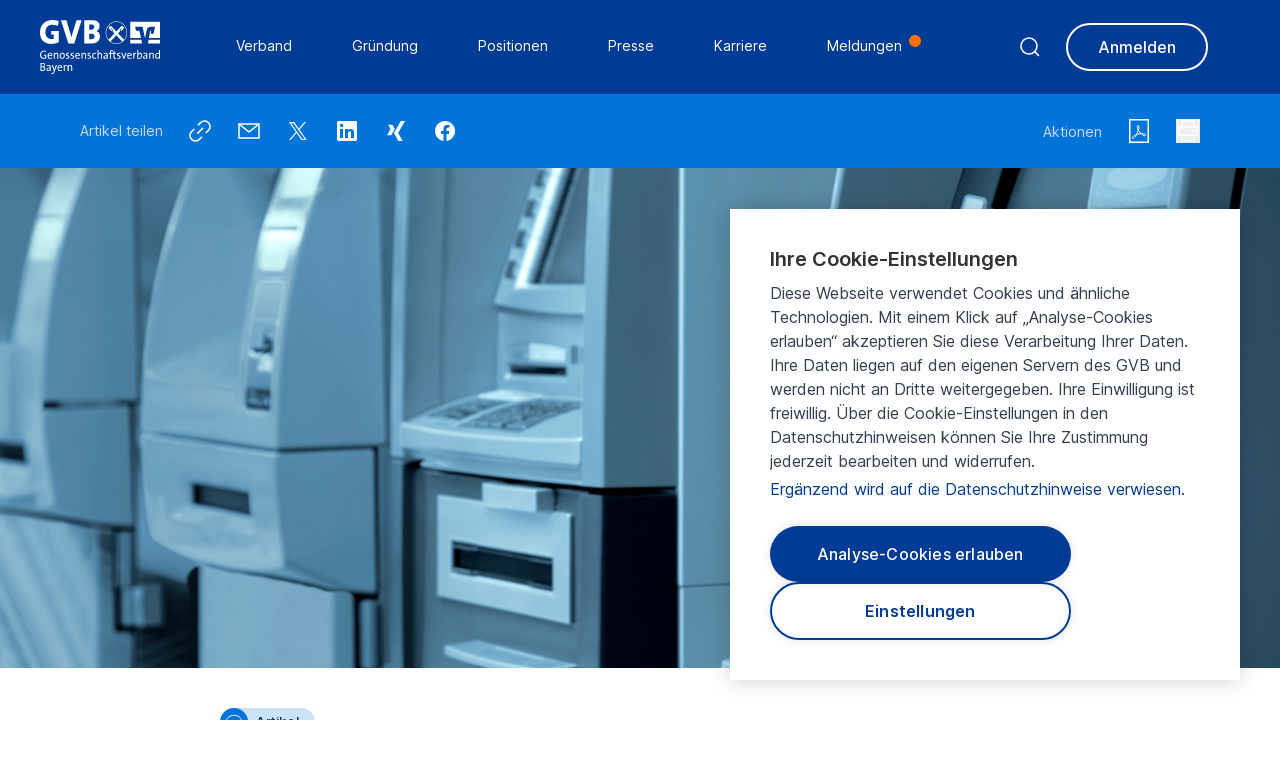

--- FILE ---
content_type: text/html;charset=UTF-8
request_url: https://www.gv-bayern.de/artikel/2024/2/standpunkt-geldautomaten-sprengungen.html
body_size: 16294
content:
<!DOCTYPE html><html lang="de">
<!--
This website is powered by Neos, the Open Source Content Application Platform licensed under the GNU/GPL.
Neos is based on Flow, a powerful PHP application framework licensed under the MIT license.

More information and contribution opportunities at https://www.neos.io
-->
<head><meta charset="UTF-8" /><link rel="stylesheet" href="https://www.gv-bayern.de/_Resources/Static/Packages/GVB.Website/StyleSheets/main-5873ce.css" /><script src="https://www.gv-bayern.de/_Resources/Static/Packages/GVB.Website/JavaScript/init.bundle-5873ce.js"></script><title>Standpunkt: Geldautomaten-Sprengungen - 2 - 2024 - Artikel - gvb/website</title><meta name="keywords" content="Geldautomaten, Bargeld, Sprengungen" /><meta name="robots" content="index,follow" /><link rel="canonical" href="https://www.gv-bayern.de/artikel/2024/2/standpunkt-geldautomaten-sprengungen.html" /><meta name="twitter:card" content="summary_large_image" /><meta name="twitter:title" content="Chancen eines digitalen Euros nutzen" /><meta name="twitter:description" content="Unser Standpunkt zum Digital-Euro" /><meta name="twitter:url" content="https://www.gv-bayern.de/artikel/2024/2/standpunkt-geldautomaten-sprengungen.html" /><meta name="twitter:image" content="https://www.gv-bayern.de/_Resources/Persistent/7/c/d/7/7cd7226fc37826d099d25407bc7b0bcc5e8f7a82/Digitaler%20Euro%20picture%20alliance-1200x600.jpg" /><meta property="og:type" content="website" /><meta property="og:title" content="Chancen eines digitalen Euros nutzen" /><meta property="og:site_name" content="Genossenschaftsverband Bayern" /><meta property="og:description" content="Unser Standpunkt zum Digital-Euro" /><meta property="og:url" content="https://www.gv-bayern.de/artikel/2024/2/standpunkt-geldautomaten-sprengungen.html" /><meta property="og:image" content="https://www.gv-bayern.de/_Resources/Persistent/5/8/6/3/5863b728df2d9f7fa16cdafbe760ac77fefcb9a4/Digitaler%20Euro%20picture%20alliance-1200x628.jpg" /><meta property="og:image:width" content="1200" /><meta property="og:image:height" content="628" /><meta property="og:image:alt" content="Digitaler Euro picture alliance-1200x628.jpg" /><script type="application/ld+json">{"@context":"http:\/\/schema.org\/","@type":"BreadcrumbList","itemListElement":[{"@type":"ListItem","position":1,"name":"gvb\/website","item":"https:\/\/www.gv-bayern.de\/"},{"@type":"ListItem","position":2,"name":"Artikel","item":""},{"@type":"ListItem","position":3,"name":"2024","item":"https:\/\/www.gv-bayern.de\/artikel\/2024\/1\/bundesbank-reaktion-aus-erstmeldungen-zur-datenerhebung-ueber-wohnimmobilienfinanzierungen.html"},{"@type":"ListItem","position":4,"name":"2","item":"https:\/\/www.gv-bayern.de\/artikel\/2024\/2\/bericht-ueber-geldautomatensprengungen-in-der-abendschau.html"},{"@type":"ListItem","position":5,"name":"Standpunkt: Geldautomaten-Sprengungen","item":"https:\/\/www.gv-bayern.de\/artikel\/2024\/2\/standpunkt-geldautomaten-sprengungen.html"}]}</script><meta name="viewport" content="width=device-width, initial-scale=1, shrink-to-fit=no" /><meta http-equiv="X-UA-Compatible" content="IE=edge" /><meta name="format-detection" content="telephone=no" /><link rel="apple-touch-icon-precomposed" sizes="57x57" href="https://www.gv-bayern.de/_Resources/Static/Packages/GVB.Website/Favicons/apple-touch-icon-57x57.png" /><link rel="apple-touch-icon-precomposed" sizes="114x114" href="https://www.gv-bayern.de/_Resources/Static/Packages/GVB.Website/Favicons/apple-touch-icon-114x114.png" /><link rel="apple-touch-icon-precomposed" sizes="72x72" href="https://www.gv-bayern.de/_Resources/Static/Packages/GVB.Website/Favicons/apple-touch-icon-72x72.png" /><link rel="apple-touch-icon-precomposed" sizes="144x144" href="https://www.gv-bayern.de/_Resources/Static/Packages/GVB.Website/Favicons/apple-touch-icon-144x144.png" /><link rel="apple-touch-icon-precomposed" sizes="60x60" href="https://www.gv-bayern.de/_Resources/Static/Packages/GVB.Website/Favicons/apple-touch-icon-60x60.png" /><link rel="apple-touch-icon-precomposed" sizes="120x120" href="https://www.gv-bayern.de/_Resources/Static/Packages/GVB.Website/Favicons/apple-touch-icon-120x120.png" /><link rel="apple-touch-icon-precomposed" sizes="76x76" href="https://www.gv-bayern.de/_Resources/Static/Packages/GVB.Website/Favicons/apple-touch-icon-76x76.png" /><link rel="apple-touch-icon-precomposed" sizes="152x152" href="https://www.gv-bayern.de/_Resources/Static/Packages/GVB.Website/Favicons/apple-touch-icon-152x152.png" /><link rel="icon" type="image/png" href="https://www.gv-bayern.de/_Resources/Static/Packages/GVB.Website/Favicons/favicon-196x196.png" sizes="196x196" /><link rel="icon" type="image/png" href="https://www.gv-bayern.de/_Resources/Static/Packages/GVB.Website/Favicons/favicon-96x96.png" sizes="96x96" /><link rel="icon" type="image/png" href="https://www.gv-bayern.de/_Resources/Static/Packages/GVB.Website/Favicons/favicon-32x32.png" sizes="32x32" /><link rel="icon" type="image/png" href="https://www.gv-bayern.de/_Resources/Static/Packages/GVB.Website/Favicons/favicon-16x16.png" sizes="16x16" /><link rel="icon" type="image/png" href="https://www.gv-bayern.de/_Resources/Static/Packages/GVB.Website/Favicons/favicon-128.png" sizes="128x128" /><meta name="application-name" content="&nbsp;" /><meta name="msapplication-TileColor" content="#FFFFFF" /><meta name="msapplication-TileImage" content="https://www.gv-bayern.de/_Resources/Static/Packages/GVB.Website/Favicons/mstile-144x144.png" /><meta name="msapplication-square70x70logo" content="https://www.gv-bayern.de/_Resources/Static/Packages/GVB.Website/Favicons/mstile-70x70.png" /><meta name="msapplication-square150x150logo" content="https://www.gv-bayern.de/_Resources/Static/Packages/GVB.Website/Favicons/mstile-150x150.png" /><meta name="msapplication-wide310x150logo" content="https://www.gv-bayern.de/_Resources/Static/Packages/GVB.Website/Favicons/mstile-310x150.png" /><meta name="msapplication-square310x310logo" content="https://www.gv-bayern.de/_Resources/Static/Packages/GVB.Website/Favicons/mstile-310x310.png" /><script>var friendlyCaptchaSiteKey = 'FCMVP01VTFM7IJ4M';var friendlyCaptchaPuzzleUrl = 'https://eu-api.friendlycaptcha.eu/api/v1/puzzle';</script><script>window.fdds.ComponentRegistry.register('GVB.FormCaptcha:Molecule.FriendlyCaptcha');</script><!-- Matomo Tag Manager --><script type="text/javascript">var _mtm = window._mtm = window._mtm || []; _mtm.push({'mtm.startTime': (new Date().getTime()), 'event': 'mtm.Start'}); (function() { var d=document, g=d.createElement('script'), s=d.getElementsByTagName('script')[0]; g.async=true; g.src='https://log.gv-bayern.de/piwik/js/container_3cmTyHiL.js'; s.parentNode.insertBefore(g,s); })();</script><!-- End Matomo Tag Manager --></head><body class="article-news news-page"><footer><section id="footer" class="section spacing-small dark"><div class="container"><div class="columns cols-2 layout-70-30 col-gap-small"><div class="column"><div class="columns cols-3 layout-even col-gap-small"><div class="column"><div class="text-wrapper"><p><a href="/verband/unser-portraet/ueberblick.html">Über uns</a></p><p><a href="/karriere.html">Karriere</a></p><p><a href="/presse.html">Presse</a></p></div></div><div class="column"><div class="text-wrapper"><p class="default-text"><a href="/kontakt.html">Kontakt</a></p><p class="default-text"><a href="/adressbuch.html">Adressbuch</a></p><p class="default-text"><a href="/anfahrt.html">Anfahrt</a></p></div></div><div class="column"><div class="text-wrapper"><p><a href="/impressum.html">Impressum</a></p><p><a href="/datenschutz.html">Datenschutz</a></p><p><a href="/transparenzbericht.html">Transparenzbericht</a></p></div></div></div></div><div class="column"><figure><a href="https://www.profil.bayern" target="_blank" style="max-width:250px;" class="content-img image--max-width  "><img src="https://www.gv-bayern.de/_Resources/Persistent/d/7/2/2/d7221d57326e59ef9272abeb074073c04010a489/profil-logo-leftalign-white.svg" loading="lazy" alt="Profil Logo" /></a><figcaption></figcaption></figure><div class="image-area justify-start"><figure><a href="https://www.instagram.com/genossenschaftsverband_bayern/" target="_blank" class="content-img   "><img src="https://www.gv-bayern.de/_Resources/Persistent/b/d/9/1/bd9127bede66939451cad68092445d7e6001ee24/instagram.svg" loading="lazy" alt /></a></figure><figure><a href="https://www.facebook.com/GenossenschaftsverbandBayern" target="_blank" class="content-img   "><img src="https://www.gv-bayern.de/_Resources/Persistent/b/8/8/5/b885a52bee26ae1e393c8c22961335f80317c8b2/facebook.svg" loading="lazy" alt="GVB Facebook" /></a></figure><figure><a href="https://www.youtube.com/user/genoverbandbayern" target="_blank" class="content-img   "><img src="https://www.gv-bayern.de/_Resources/Persistent/1/a/0/2/1a0206f073d010a51888fdef9cda8fc7dedd8c8c/youtube.svg" loading="lazy" alt="GVB YouTube" /></a></figure><figure><a href="https://www.xing.com/pages/genossenschaftsverbandbayerne-v" target="_blank" class="content-img   "><img src="https://www.gv-bayern.de/_Resources/Persistent/c/f/8/d/cf8d5a1bcc9fe71639854198b8e588a330efbd83/xing.svg" loading="lazy" alt="GVB Xing" /></a></figure><figure><a href="https://de.linkedin.com/company/genossenschaftsverband-bayern" target="_blank" class="content-img   "><img src="https://www.gv-bayern.de/_Resources/Persistent/a/a/9/d/aa9daf116cbde92d3fbda1196f6456972615c51f/linkedin.svg" loading="lazy" alt="GVB LinkedIn" /></a></figure></div></div></div></div></section></footer><noscript class="noscript"><h3 class="heading-3">AKTIVIEREN SIE JAVASCRIPT</h3><div class="text-wrapper"><p class="default-text">Um den vollen Funktionsumfang dieser Webseite zu erfahren, benötigen Sie JavaScript. Eine Anleitung wie Sie JavaScript in Ihrem Browser einschalten, befindet sich <a href="https://www.enable-javascript.com/de/" target="_blank" class="text-black">hier</a>.</p></div></noscript><div class="unsupported-browser"><h3 class="heading-3">SIE BENUTZEN EINEN VERALTETEN BROWSER</h3><div class="text-wrapper"><p class="default-text">Um den vollen Funktionsumfang dieser Webseite zu erfahren, benutzen Sie einen neueren Browser (z. B. Google Chrome oder Mozilla Firefox).</p></div></div><div class="print-logo hidden"><svg width="120" height="54" viewBox="0 0 120 54" fill="none" xmlns="http://www.w3.org/2000/svg">
	<path d="M18.7625 0.995869C16.9216 0.412624 14.6929 -0.000144958 12.4973 -0.000144958C4.74703 -0.000144958 0 5.11756 0 12.5025C0 19.544 4.00448 23.9056 11.0763 23.9056C13.8863 23.9056 16.599 23.3224 18.7306 22.3945L18.7271 11.1071H11.3108V14.5591H13.6781L13.6918 18.7538C13.1118 18.9595 12.4012 19.0631 11.6255 19.0631C7.55698 19.0631 5.42546 16.3831 5.42546 12.0897C5.42546 7.55649 8.07412 4.77421 12.2067 4.77421C14.3062 4.77421 16.2763 5.21984 17.988 5.9419L18.7625 0.995869ZM41.6268 0.343206H36.492L32.682 12.7083C32.0676 14.7344 31.8091 15.868 31.4864 17.345H31.4544C31.0665 15.7304 30.6466 14.2875 30.2599 13.0175L26.4168 0.343206H20.9913L28.3858 23.5269H34.2643L41.6268 0.343206ZM60.0015 16.2808C60.0015 13.9795 58.7098 11.7805 56.4822 11.1631V11.0596C58.3551 10.1671 59.6468 8.20915 59.6468 6.04542C59.6468 2.16362 56.838 0.205643 52.0899 0.205643C49.4103 0.205643 46.1484 0.275038 44.145 0.377317V23.5269C47.3108 23.5269 49.7329 23.5963 51.0246 23.5963C57.4512 23.5963 60.0015 19.9897 60.0015 16.2808ZM54.3186 6.86976C54.3186 8.62071 53.123 9.68612 50.6689 9.68612C50.0876 9.68612 49.6037 9.68613 49.1838 9.65082V4.56842C49.7971 4.53311 50.5087 4.49901 51.2832 4.49901C53.3816 4.49901 54.3186 5.39156 54.3186 6.86976ZM54.6093 16.349C54.6093 18.1352 53.3495 19.2348 51.1219 19.2348C50.3462 19.2348 49.6037 19.1995 49.1838 19.1313V13.6702C49.5717 13.6349 50.6048 13.6349 50.8633 13.6349C53.2202 13.6349 54.6093 14.5627 54.6093 16.349Z" fill="#003B95"/>
	<path fill-rule="evenodd" clip-rule="evenodd" d="M120 23.5472V19.7251H108.613C108.303 21.4797 108.04 22.9689 107.938 23.5472H120Z" fill="#003B95"/>
	<path fill-rule="evenodd" clip-rule="evenodd" d="M90.1291 19.7249V23.547H102.105L101.305 19.7249H90.1291Z" fill="#003B95"/>
	<path fill-rule="evenodd" clip-rule="evenodd" d="M96.0134 10.7201L95.1415 6.76652H102.577L104.988 18.116H105.09L106.607 10.8455C107.371 7.54456 107.659 6.76652 111.968 6.76652H115.068C115.068 6.76652 114.442 9.80937 113.663 13.1116C113.366 14.3706 110.779 14.2208 110.908 13.0458C110.921 12.9228 111.044 12.0376 111.141 11.4081C111.282 10.5009 110.301 10.3889 110.124 11.2839C109.998 11.928 109.429 15.117 108.9 18.116H120V1.8205H90.1291V18.116H100.97L99.424 10.7262L96.0134 10.7201Z" fill="#003B95"/>
	<path fill-rule="evenodd" clip-rule="evenodd" d="M78.1286 13.3847L79.6411 11.7798L79.7658 11.6472C79.7658 11.6472 80.1445 11.3305 79.9329 10.9324C79.7224 10.5744 79.7658 10.1288 79.7658 10.1288C79.7658 9.72573 79.9329 9.46027 79.9329 9.46027L81.1056 8.20853L81.1491 8.16349C81.235 8.02955 81.442 8.02955 81.5702 8.16349C81.6949 8.29986 81.6949 8.47887 81.5702 8.65421H81.5267L80.5633 9.72573C80.3128 9.99239 80.3128 10.4417 80.5633 10.7071C80.8127 10.9774 81.3585 10.8861 81.6949 10.5744L81.863 10.3954L84.212 7.8518L82.91 6.42474C82.3631 5.84271 81.5267 5.88894 80.9809 6.47097L76.3277 11.4681L71.6712 6.47097C71.1289 5.88894 70.2456 5.84271 69.7456 6.42474L68.4024 7.8518L70.9607 10.5744C71.2959 10.8861 71.8393 10.9774 72.0933 10.7071C72.3439 10.4417 72.3439 9.99239 72.0933 9.72573L71.1289 8.65421H71.0854C70.9607 8.47887 70.9607 8.29986 71.0854 8.16349C71.2101 8.02955 71.3782 8.02955 71.5041 8.16349L71.5465 8.20853L72.6792 9.46027C72.6792 9.46027 72.8908 9.72573 72.8473 10.1288C72.8473 10.1288 72.9297 10.5744 72.6792 10.9324C72.5121 11.3305 72.8908 11.6472 72.8908 11.6472L73.0143 11.7798L74.5235 13.3847L68.6232 19.6214C67.1256 17.7352 66.2205 15.3024 66.2205 12.648C66.2205 9.66724 67.3624 6.96292 69.2045 5.00132C71.0476 3.03972 73.5899 1.8257 76.3895 1.8257C79.1915 1.8257 81.7326 3.03972 83.5758 5.00132C85.419 6.96292 86.5608 9.66724 86.5608 12.648C86.5608 15.3353 85.633 17.7973 84.0998 19.6944L78.1286 13.3847ZM76.3895 23.4716C74.218 23.4716 72.202 22.7409 70.5465 21.4977L76.3277 15.3049L82.1594 21.5525C80.5187 22.7616 78.5313 23.4716 76.3895 23.4716ZM76.3895 1.2973C70.5144 1.2973 65.7252 6.39547 65.724 12.648C65.7252 18.903 70.5144 24 76.3895 24C82.2669 24 87.0563 18.903 87.0574 12.648C87.0563 6.39547 82.2669 1.2973 76.3895 1.2973Z" fill="#003B95"/>
	<path d="M6.13678 30.9636C5.46749 30.7377 4.78682 30.618 4.07291 30.618C1.53993 30.618 0 32.4391 0 34.9025C0 37.3903 1.46209 38.8657 3.73766 38.8657C4.56369 38.8657 5.47894 38.6984 6.22602 38.4016V34.6643H3.89673V35.6182L5.21126 35.6426V37.6993C4.80855 37.83 4.38523 37.9143 3.88298 37.9143C2.18746 37.9143 1.09373 36.7711 1.09373 34.7718C1.09373 32.6296 2.42199 31.5584 3.97222 31.5584C4.66439 31.5584 5.35656 31.7135 5.98008 31.9871L6.13678 30.9636ZM12.284 35.2237C12.284 33.868 11.6261 32.737 10.0644 32.737C8.49134 32.737 7.58747 34.0573 7.58747 35.8307C7.58747 37.9143 8.50275 38.8657 10.2086 38.8657C10.9007 38.8657 11.5472 38.735 12.0838 38.4969L11.9945 37.6285C11.5472 37.8544 10.9454 37.9973 10.3756 37.9973C9.19377 37.9973 8.58058 37.3195 8.6252 35.7354H12.2508C12.2737 35.5339 12.284 35.3666 12.284 35.2237ZM11.2577 34.9746H8.66982C8.7808 34.1062 9.29448 33.5224 10.0198 33.5224C10.8001 33.5224 11.2806 34.1062 11.2577 34.9746ZM18.2755 38.7595V34.6167C18.2755 33.57 17.8739 32.7248 16.6017 32.7248C15.6533 32.7248 14.9725 33.2732 14.6487 34.094L14.627 34.0818C14.6934 33.7373 14.7162 33.189 14.7162 32.8445H13.7449V38.7595H14.7494V35.9138C14.7494 34.6057 15.4084 33.6176 16.3225 33.6176C17.0593 33.6176 17.271 34.1061 17.271 34.9391V38.7595H18.2755ZM24.847 35.7C24.847 33.57 23.7647 32.737 22.3472 32.737C20.6734 32.737 19.6484 34.1171 19.6484 35.8551C19.6484 37.9375 20.63 38.8657 22.1356 38.8657C23.7762 38.8657 24.847 37.4856 24.847 35.7ZM23.7979 35.7598C23.7979 37.2706 23.084 37.9619 22.258 37.9619C21.2432 37.9619 20.6963 37.1754 20.6963 35.7477C20.6963 34.2845 21.4548 33.6299 22.258 33.6299C23.2854 33.6299 23.7979 34.4151 23.7979 35.7598ZM29.4771 36.9849C29.4771 34.999 26.8881 35.7 26.8881 34.403C26.8881 33.8912 27.2565 33.5578 27.9932 33.5578C28.3616 33.5578 28.7632 33.6298 29.1088 33.7483L29.1317 32.8555C28.7964 32.7847 28.4052 32.737 28.0711 32.737C26.6204 32.737 25.8504 33.5102 25.8504 34.5105C25.8504 36.5928 28.428 35.783 28.428 37.1045C28.428 37.6517 27.9258 38.0096 27.1901 38.0096C26.7657 38.0096 26.3195 37.9253 25.974 37.8068L25.9396 38.7595C26.2863 38.8303 26.6981 38.8657 27.1112 38.8657C28.5847 38.8657 29.4771 38.0572 29.4771 36.9849ZM34.2182 36.9849C34.2182 34.999 31.6303 35.7 31.6303 34.403C31.6303 33.8912 31.9976 33.5578 32.7343 33.5578C33.1027 33.5578 33.5043 33.6298 33.8498 33.7483L33.8727 32.8555C33.5375 32.7847 33.1474 32.737 32.8121 32.737C31.3626 32.737 30.5914 33.5102 30.5914 34.5105C30.5914 36.5928 33.1702 35.783 33.1702 37.1045C33.1702 37.6517 32.668 38.0096 31.9312 38.0096C31.5067 38.0096 31.0605 37.9253 30.715 37.8068L30.6819 38.7595C31.0274 38.8303 31.4404 38.8657 31.8534 38.8657C33.3258 38.8657 34.2182 38.0572 34.2182 36.9849ZM39.9306 35.2237C39.9306 33.868 39.2727 32.737 37.7099 32.737C36.1368 32.737 35.233 34.0573 35.233 35.8307C35.233 37.9143 36.1483 38.8657 37.8553 38.8657C38.5474 38.8657 39.1938 38.735 39.7304 38.4969L39.6411 37.6285C39.1938 37.8544 38.592 37.9973 38.0223 37.9973C36.8405 37.9973 36.2261 37.3195 36.2707 35.7354H39.8974C39.9191 35.5339 39.9306 35.3666 39.9306 35.2237ZM38.9044 34.9746H36.3153C36.4274 34.1062 36.9399 33.5224 37.6664 33.5224C38.4467 33.5224 38.9272 34.1062 38.9044 34.9746ZM45.921 38.7595V34.6167C45.921 33.57 45.5205 32.7248 44.2472 32.7248C43.2999 32.7248 42.6192 33.2732 42.2954 34.094L42.2737 34.0818C42.34 33.7373 42.3629 33.189 42.3629 32.8445H41.3927V38.7595H42.3961V35.9138C42.3961 34.6057 43.0551 33.6176 43.9692 33.6176C44.706 33.6176 44.9176 34.1061 44.9176 34.9391V38.7595H45.921ZM51.043 36.9849C51.043 34.999 48.4551 35.7 48.4551 34.403C48.4551 33.8912 48.8224 33.5578 49.5591 33.5578C49.9264 33.5578 50.3291 33.6298 50.6746 33.7483L50.6975 32.8555C50.3623 32.7847 49.9721 32.737 49.6369 32.737C48.1862 32.737 47.4174 33.5102 47.4174 34.5105C47.4174 36.5928 49.9939 35.783 49.9939 37.1045C49.9939 37.6517 49.4916 38.0096 48.756 38.0096C48.3315 38.0096 47.8853 37.9253 47.5398 37.8068L47.5067 38.7595C47.8522 38.8303 48.2652 38.8657 48.6771 38.8657C50.1506 38.8657 51.043 38.0572 51.043 36.9849ZM56.0964 38.5323L56.0186 37.604C55.6605 37.8068 55.1708 37.9253 54.7018 37.9253C53.4753 37.9253 53.1172 37.0092 53.1172 35.8551C53.1172 34.5104 53.6641 33.6299 54.7796 33.6299C55.2154 33.6299 55.6285 33.7373 55.974 33.879L56.0849 32.9398C55.6948 32.8201 55.26 32.7493 54.8253 32.7493C52.973 32.7493 52.0578 34.0939 52.0578 35.998C52.0578 38.1756 53.1618 38.8413 54.4901 38.8413C55.1377 38.8413 55.728 38.6874 56.0964 38.5323ZM61.9323 38.7595V34.6167C61.9323 33.57 61.5296 32.7248 60.2585 32.7248C59.3318 32.7248 58.6511 33.2488 58.3274 34.0573L58.3056 34.0463C58.3834 33.7373 58.4063 33.2488 58.4063 32.8677V30.0709H57.4018V38.7595H58.4063V35.9138C58.4063 34.6057 59.0641 33.6176 59.9783 33.6176C60.715 33.6176 60.9279 34.1061 60.9279 34.9391V38.7595H61.9323ZM67.7443 38.7595C67.7328 38.2465 67.7214 37.6163 67.7214 37.0569V34.6997C67.7214 33.5224 67.2637 32.7248 65.6689 32.7248C64.9333 32.7248 64.264 32.9154 63.7286 33.1535L63.8281 34.0695C64.3074 33.7605 64.9779 33.5822 65.5019 33.5822C66.416 33.5822 66.7169 34.0219 66.7169 34.8426V35.2836C64.6209 35.2836 63.3819 36.1043 63.3819 37.4014C63.3819 38.3418 64.0065 38.8657 64.9218 38.8657C65.8359 38.8657 66.5396 38.3063 66.8061 37.5809H66.829C66.774 37.9143 66.7741 38.3418 66.7741 38.7595H67.7443ZM66.7169 36.1409C66.7169 37.0691 66.1162 38.0205 65.2124 38.0205C64.6987 38.0205 64.3635 37.6993 64.3635 37.1998C64.3635 36.6636 64.788 36.0334 66.7169 36.0334V36.1409ZM72.9429 30.1063C72.642 30.0355 72.3412 30 72.0288 30C70.6457 30 69.8974 30.7731 69.8974 32.4036V32.8445H68.759V33.6775H69.8974V38.7595H70.9019V33.6775H72.4418V32.8445H70.9019V32.3927C70.9019 31.3447 71.2474 30.8684 72.0391 30.8684C72.3068 30.8684 72.5974 30.9038 72.8537 31.0003L72.9429 30.1063ZM76.0754 38.735V37.83C75.8523 37.8898 75.5732 37.9375 75.3169 37.9375C74.6922 37.9375 74.5252 37.6749 74.5252 36.7003V33.6775H76.0754V32.8445H74.5252V30.6303L73.5207 30.9282V32.8445H72.3835V33.6775H73.5207V37.0801C73.5207 38.354 73.8674 38.8535 75.0057 38.8535C75.3615 38.8535 75.7642 38.8059 76.0754 38.735ZM80.6723 36.9849C80.6723 34.999 78.0844 35.7 78.0844 34.403C78.0844 33.8912 78.4528 33.5578 79.1885 33.5578C79.5569 33.5578 79.9584 33.6298 80.3039 33.7483L80.3268 32.8555C79.9928 32.7847 79.6015 32.737 79.2663 32.737C77.8156 32.737 77.0468 33.5102 77.0468 34.5105C77.0468 36.5928 79.6232 35.783 79.6232 37.1045C79.6232 37.6517 79.1221 38.0096 78.3853 38.0096C77.9609 38.0096 77.5147 37.9253 77.1692 37.8068L77.1348 38.7595C77.4815 38.8303 77.8945 38.8657 78.3064 38.8657C79.78 38.8657 80.6723 38.0572 80.6723 36.9849ZM86.5632 32.8445H85.4809L84.2761 36.4022C84.1526 36.7589 84.053 37.14 83.9638 37.4856H83.941C83.8517 37.1168 83.7407 36.7479 83.6172 36.3668L82.4468 32.8445H81.3199L83.4055 38.7595H84.4432L86.5632 32.8445ZM91.8065 35.2237C91.8065 33.868 91.1486 32.737 89.587 32.737C88.0127 32.737 87.11 34.0573 87.11 35.8307C87.11 37.9143 88.0242 38.8657 89.7323 38.8657C90.4233 38.8657 91.0708 38.735 91.6051 38.4969L91.5171 37.6285C91.0709 37.8544 90.4679 37.9973 89.8993 37.9973C88.7163 37.9973 88.1031 37.3195 88.1477 35.7354H91.7733C91.7962 35.5339 91.8065 35.3666 91.8065 35.2237ZM90.7802 34.9746H88.1924C88.3045 34.1062 88.817 33.5224 89.5412 33.5224C90.3226 33.5224 90.8031 34.1062 90.7802 34.9746ZM96.0464 32.737C94.9424 32.6064 94.3726 33.4271 94.1381 34.2478H94.1164C94.2056 33.7605 94.2388 33.2122 94.2388 32.8445H93.2686V38.7595H94.2731V36.3791C94.2731 34.4872 94.8303 33.57 96.0018 33.785L96.0464 32.737ZM102.027 35.5217C102.027 33.7129 101.29 32.737 99.9844 32.737C99.1481 32.737 98.4559 33.2243 98.155 34.0573L98.1321 34.0463C98.1996 33.7483 98.2328 33.2842 98.2328 32.9398V30.0709H97.2294V38.6044C97.8197 38.7705 98.3678 38.8413 99.1366 38.8413C100.921 38.8413 102.027 37.5931 102.027 35.5217ZM100.977 35.617C100.977 37.3195 100.275 37.9973 99.2144 37.9973C98.8242 37.9973 98.5234 37.9485 98.2328 37.8544V35.8906C98.2328 34.8671 98.7465 33.6176 99.7498 33.6176C100.586 33.6176 100.977 34.3431 100.977 35.617ZM107.382 38.7595C107.371 38.2465 107.359 37.6163 107.359 37.0569V34.6997C107.359 33.5224 106.901 32.7248 105.307 32.7248C104.57 32.7248 103.9 32.9154 103.365 33.1535L103.466 34.0695C103.945 33.7605 104.614 33.5822 105.138 33.5822C106.054 33.5822 106.356 34.0219 106.356 34.8426V35.2836C104.257 35.2836 103.02 36.1043 103.02 37.4014C103.02 38.3418 103.644 38.8657 104.559 38.8657C105.474 38.8657 106.177 38.3063 106.445 37.5809H106.467C106.411 37.9143 106.411 38.3418 106.411 38.7595H107.382ZM106.356 36.1409C106.356 37.0691 105.753 38.0205 104.849 38.0205C104.335 38.0205 104.001 37.6993 104.001 37.1998C104.001 36.6636 104.426 36.0334 106.356 36.0334V36.1409ZM113.797 38.7595V34.6167C113.797 33.57 113.395 32.7248 112.123 32.7248C111.175 32.7248 110.494 33.2732 110.171 34.094L110.148 34.0818C110.215 33.7373 110.238 33.189 110.238 32.8445H109.267V38.7595H110.271V35.9138C110.271 34.6057 110.93 33.6176 111.844 33.6176C112.581 33.6176 112.792 34.1061 112.792 34.9391V38.7595H113.797ZM120 38.7595V30.0709H118.996V32.8201C118.66 32.7847 118.359 32.7615 118.058 32.7615C116.307 32.7615 115.191 34.0109 115.191 36.081C115.191 37.8068 115.872 38.8657 117.234 38.8657C118.103 38.8657 118.784 38.3418 119.096 37.5455L119.118 37.5564C119.052 37.9021 119.03 38.4248 119.03 38.7595H120ZM118.996 35.7C118.996 36.7357 118.483 37.9851 117.478 37.9851C116.642 37.9851 116.251 37.2596 116.251 35.9858C116.251 34.2844 116.953 33.6054 118.014 33.6054C118.326 33.6054 118.66 33.6421 118.996 33.7374V35.7Z" fill="#003B95"/>
	<path d="M5.30007 48.5723C5.30007 47.7394 4.83101 46.9187 3.78303 46.7282V46.7049C4.59647 46.4314 5.13304 45.6815 5.13304 44.8363C5.13304 43.6333 4.34021 42.9078 2.6893 42.9078C1.78548 42.9078 1.01551 42.9323 0.469788 42.9433V50.976C1.20543 50.9894 1.94222 51.0114 2.38841 51.0114C4.74178 51.0114 5.30007 49.536 5.30007 48.5723ZM4.07247 45.0134C4.07247 45.8952 3.41468 46.4191 2.17564 46.4191C1.90793 46.4191 1.70765 46.4192 1.49599 46.407V43.8116C1.79689 43.8006 2.16531 43.7884 2.51082 43.7884C3.72697 43.7884 4.07247 44.3001 4.07247 45.0134ZM4.22924 48.609C4.22924 49.4896 3.68234 50.1198 2.45475 50.1198C2.00856 50.1198 1.68477 50.0954 1.49599 50.06V47.2521C1.67333 47.2399 2.06462 47.2399 2.19847 47.2399C3.35857 47.2399 4.22924 47.5733 4.22924 48.609ZM10.755 50.976C10.7447 50.4654 10.7333 49.834 10.7333 49.2746V46.9186C10.7333 45.7401 10.2757 44.9438 8.68083 44.9438C7.94405 44.9438 7.27474 45.1331 6.73931 45.3713L6.84 46.2885C7.31937 45.9782 7.9887 45.8 8.51269 45.8C9.42795 45.8 9.72995 46.2396 9.72995 47.0616V47.5013C7.63171 47.5013 6.39268 48.3233 6.39268 49.6191C6.39268 50.5595 7.01736 51.0846 7.93262 51.0846C8.84788 51.0846 9.55035 50.5241 9.81807 49.7986H9.8409C9.78484 50.132 9.7849 50.5595 9.7849 50.976H10.755ZM9.72995 48.3586C9.72995 49.2868 9.127 50.2383 8.22318 50.2383C7.70949 50.2383 7.37545 49.9183 7.37545 49.4175C7.37545 48.8826 7.79874 48.2524 9.72995 48.2524V48.3586ZM16.9594 45.061H15.8656L14.9733 47.7749C14.7605 48.4307 14.527 49.1794 14.4264 49.5958H14.4035C14.2811 49.1317 14.1587 48.6676 13.9802 48.1327L12.9311 45.061H11.7927L13.891 50.976L13.6564 51.6428C13.2663 52.786 12.9426 53.0828 12.3293 53.0828C12.0719 53.0828 11.8488 53.0461 11.6143 52.9643L11.525 53.9279C11.7481 53.9633 12.0387 54 12.2504 54C13.4779 54 14.0019 53.404 14.6495 51.572L16.9594 45.061ZM22.2027 47.4426C22.2027 46.0857 21.5437 44.956 19.982 44.956C18.4089 44.956 17.5051 46.2763 17.5051 48.0496C17.5051 50.132 18.4204 51.0846 20.1273 51.0846C20.8195 51.0846 21.4659 50.9528 22.0013 50.7146L21.9121 49.8462C21.4659 50.0722 20.8641 50.2151 20.2944 50.2151C19.1114 50.2151 18.4982 49.536 18.5428 47.9532H22.1684C22.1912 47.7517 22.2027 47.5843 22.2027 47.4426ZM21.1764 47.1923H18.5885C18.6995 46.3239 19.2132 45.7401 19.9374 45.7401C20.7188 45.7401 21.1982 46.3239 21.1764 47.1923ZM26.4415 44.956C25.3374 44.8241 24.7688 45.6448 24.5343 46.4668H24.5114C24.6006 45.9782 24.635 45.4311 24.635 45.061H23.6637V50.976H24.6682V48.5968C24.6682 46.7049 25.2265 45.7877 26.398 46.0015L26.4415 44.956ZM32.155 50.976V46.8356C32.155 45.7877 31.7523 44.9438 30.4812 44.9438C29.5328 44.9438 28.8521 45.491 28.5283 46.3117L28.5065 46.2995C28.5729 45.9551 28.5958 45.4079 28.5958 45.061H27.6245V50.976H28.6289V48.1327C28.6289 46.8234 29.2868 45.8354 30.202 45.8354C30.9377 45.8354 31.1505 46.3239 31.1505 47.1568V50.976H32.155Z" fill="#003B95"/>
</svg>
</div><header class="header"><div class="main-nav"><div class="main-nav--logo-items-container"><div class="main-nav--toggle-mobile-menu"><span class="mobile-menu"><svg class="svg-embedded stroke-current size-medium" viewBox="0 0 24 24" fill="none" xmlns="http://www.w3.org/2000/svg">
<line x1="6.55671e-08" y1="6.25" x2="24" y2="6.25" stroke-width="1.5"/>
<line y1="12.25" x2="24" y2="12.25" stroke-width="1.5"/>
<line y1="18.25" x2="24" y2="18.25" stroke-width="1.5"/>
</svg>
</span><span class="mobile-menu-close"><svg class="svg-embedded stroke-current size-medium" viewBox="0 0 24 24" fill="none" xmlns="http://www.w3.org/2000/svg">
<path d="M7 17L12 12M12 12L17 7M12 12L17 17M12 12L7 7" stroke-width="1.5"/>
</svg>
</span></div><a class="main-nav--logo" href="/"><span class="logo-desktop"><span class="logo logo-blue"><img src="https://www.gv-bayern.de/_Resources/Static/Packages/GVB.Website/Icons/external/gvb-logo-blue.svg" alt="Logo: GVB Genossenschaftsverband Bayern" /></span><span class="logo logo-white"><img src="https://www.gv-bayern.de/_Resources/Static/Packages/GVB.Website/Icons/external/gvb-logo-white.svg" alt="Logo: GVB Genossenschaftsverband Bayern" /></span></span><span class="logo-mobile"><span class="logo logo-blue"><img src="https://www.gv-bayern.de/_Resources/Static/Packages/GVB.Website/Icons/external/gvb-logo-blue-mobile.svg" alt="Logo: GVB Genossenschaftsverband Bayern" /></span><span class="logo logo-white"><img src="https://www.gv-bayern.de/_Resources/Static/Packages/GVB.Website/Icons/external/gvb-logo-white-mobile.svg" alt="Logo: GVB Genossenschaftsverband Bayern" /></span></span></a><div class="main-nav--items"><ul class="level-1"><li class="item-1 has-subitems"><a href="/verband.html" class="normal menu-item">Verband</a><ul class="level-2"><li class="item-1 has-subitems"><a href="/verband/unser-portraet/ueberblick.html" class="normal menu-item">Unser Porträt</a><ul class="level-3"><li class="item-1"><a href="/verband/unser-portraet/ueberblick.html" class="normal menu-item">Über uns</a></li><li class="item-2"><a href="/verband/unser-portraet/vorstand.html" class="normal menu-item">Vorstand &amp; Gremien</a></li><li class="item-3"><a href="/verband/unser-portraet/mitglieder.html" class="normal menu-item">Mitglieder</a></li><li class="item-4"><a href="/verband/unser-portraet/nachhaltigkeit.html" class="normal menu-item">Nachhaltigkeit</a></li></ul><div class="mobile-back">Zurück</div></li><li class="item-2 has-subitems"><a href="/verband/unsere-leistungen/leistungen.html" class="normal menu-item">Unsere Leistungen</a><ul class="level-3"><li class="item-1"><a href="/verband/unsere-leistungen/prufung.html" class="normal menu-item">Prüfung</a></li><li class="item-2"><a href="/verband/unsere-leistungen/beratung.html" class="normal menu-item">Beratung</a></li><li class="item-3"><a href="/verband/unsere-leistungen/bildung.html" class="normal menu-item">Bildung</a></li><li class="item-4"><a href="/verband/unsere-leistungen/interessenvertretung.html" class="normal menu-item">Interessenvertretung</a></li></ul><div class="mobile-back">Zurück</div></li><li class="item-3 has-subitems"><a href="/verband/unser-netzwerk/akademie.html" class="normal menu-item">Unser Netzwerk</a><ul class="level-3"><li class="item-1"><a href="/verband/unser-netzwerk/akademie.html" class="normal menu-item">Akademie</a></li><li class="item-2"><a href="/verband/unser-netzwerk/tagungszentrum.html" class="normal menu-item">Tagungszentrum</a></li><li class="item-3"><a href="/verband/unser-netzwerk/historischer-verein.html" class="normal menu-item">Historischer Verein</a></li><li class="item-4"><a href="/verband/unser-netzwerk/stiftung.html" class="normal menu-item">Stiftung</a></li></ul><div class="mobile-back">Zurück</div></li></ul><div class="mobile-back">Zurück</div></li><li class="item-2"><a href="/genossenschaftgruenden.html" class="normal menu-item">Gründung</a></li><li class="item-3"><a href="/positionen.html" class="normal menu-item">Positionen</a></li><li class="item-4"><a href="/presse.html" class="normal menu-item">Presse</a></li><li class="item-5"><a href="/karriere.html" class="normal menu-item">Karriere</a></li><li class="item-6 news-badge"><a href="/meldungen.html" class="normal menu-item">Meldungen</a></li></ul><form action="/suche.html" method="get"><div class="search-bar input input--with-icon icon-right"><input placeholder="Suchbegriff..." class="input-input" id="header-search" type="search" name="searchString" /><button type="submit" class="btn primary"><span>Suchen</span></button></div></form></div></div><div class="main-nav--search-login-container"><div class="search-icon"><a href="#search-bar" class="search-icon--link"><svg class="closed svg-embedded stroke-current size-medium" viewbox="0 0 24 24" fill="none" xmlns="http://www.w3.org/2000/svg">
<path d="M16.6569 16.6569C13.5327 19.781 8.46734 19.781 5.34315 16.6569C2.21895 13.5327 2.21895 8.46734 5.34315 5.34315C8.46734 2.21895 13.5327 2.21895 16.6569 5.34315C19.781 8.46734 19.781 13.5327 16.6569 16.6569ZM16.6569 16.6569L21 21" stroke-width="1.5"/>
</svg>
<svg class="open svg-embedded stroke-current size-medium" viewbox="0 0 24 24" fill="none" xmlns="http://www.w3.org/2000/svg">
<path d="M7 17L12 12M12 12L17 7M12 12L17 17M12 12L7 7" stroke-width="1.5"/>
</svg>
</a></div><div class="login--wrapper"><a class="login--desktop btn secondary" href="/login.html"><span>Anmelden</span></a><a class="login--mobile" href="/login.html"><svg class="svg-embedded stroke-current size-medium" viewBox="0 0 24 24" fill="none" xmlns="http://www.w3.org/2000/svg">
<path d="M12 3C9.79 3 8 4.79 8 7C8 9.21 9.79 11 12 11C14.21 11 16 9.21 16 7C16 4.79 14.21 3 12 3Z" stroke-width="1.5"/>
<path d="M12 14C9.33 14 4 15.34 4 18V21H20V18C20 15.34 14.67 14 12 14Z" stroke-width="1.5"/>
</svg>
</a></div></div></div></header><div class="search-gray-overlay"></div><script>window.fdds.ComponentRegistry.register('GVB.Website:Document.Fragment.HeaderPublicArea');</script><main><section id="news-content" class="section width-full light"><div class="container"><div class="print-logo hidden"><svg width="120" height="54" viewBox="0 0 120 54" fill="none" xmlns="http://www.w3.org/2000/svg">
	<path d="M18.7625 0.995869C16.9216 0.412624 14.6929 -0.000144958 12.4973 -0.000144958C4.74703 -0.000144958 0 5.11756 0 12.5025C0 19.544 4.00448 23.9056 11.0763 23.9056C13.8863 23.9056 16.599 23.3224 18.7306 22.3945L18.7271 11.1071H11.3108V14.5591H13.6781L13.6918 18.7538C13.1118 18.9595 12.4012 19.0631 11.6255 19.0631C7.55698 19.0631 5.42546 16.3831 5.42546 12.0897C5.42546 7.55649 8.07412 4.77421 12.2067 4.77421C14.3062 4.77421 16.2763 5.21984 17.988 5.9419L18.7625 0.995869ZM41.6268 0.343206H36.492L32.682 12.7083C32.0676 14.7344 31.8091 15.868 31.4864 17.345H31.4544C31.0665 15.7304 30.6466 14.2875 30.2599 13.0175L26.4168 0.343206H20.9913L28.3858 23.5269H34.2643L41.6268 0.343206ZM60.0015 16.2808C60.0015 13.9795 58.7098 11.7805 56.4822 11.1631V11.0596C58.3551 10.1671 59.6468 8.20915 59.6468 6.04542C59.6468 2.16362 56.838 0.205643 52.0899 0.205643C49.4103 0.205643 46.1484 0.275038 44.145 0.377317V23.5269C47.3108 23.5269 49.7329 23.5963 51.0246 23.5963C57.4512 23.5963 60.0015 19.9897 60.0015 16.2808ZM54.3186 6.86976C54.3186 8.62071 53.123 9.68612 50.6689 9.68612C50.0876 9.68612 49.6037 9.68613 49.1838 9.65082V4.56842C49.7971 4.53311 50.5087 4.49901 51.2832 4.49901C53.3816 4.49901 54.3186 5.39156 54.3186 6.86976ZM54.6093 16.349C54.6093 18.1352 53.3495 19.2348 51.1219 19.2348C50.3462 19.2348 49.6037 19.1995 49.1838 19.1313V13.6702C49.5717 13.6349 50.6048 13.6349 50.8633 13.6349C53.2202 13.6349 54.6093 14.5627 54.6093 16.349Z" fill="#003B95"/>
	<path fill-rule="evenodd" clip-rule="evenodd" d="M120 23.5472V19.7251H108.613C108.303 21.4797 108.04 22.9689 107.938 23.5472H120Z" fill="#003B95"/>
	<path fill-rule="evenodd" clip-rule="evenodd" d="M90.1291 19.7249V23.547H102.105L101.305 19.7249H90.1291Z" fill="#003B95"/>
	<path fill-rule="evenodd" clip-rule="evenodd" d="M96.0134 10.7201L95.1415 6.76652H102.577L104.988 18.116H105.09L106.607 10.8455C107.371 7.54456 107.659 6.76652 111.968 6.76652H115.068C115.068 6.76652 114.442 9.80937 113.663 13.1116C113.366 14.3706 110.779 14.2208 110.908 13.0458C110.921 12.9228 111.044 12.0376 111.141 11.4081C111.282 10.5009 110.301 10.3889 110.124 11.2839C109.998 11.928 109.429 15.117 108.9 18.116H120V1.8205H90.1291V18.116H100.97L99.424 10.7262L96.0134 10.7201Z" fill="#003B95"/>
	<path fill-rule="evenodd" clip-rule="evenodd" d="M78.1286 13.3847L79.6411 11.7798L79.7658 11.6472C79.7658 11.6472 80.1445 11.3305 79.9329 10.9324C79.7224 10.5744 79.7658 10.1288 79.7658 10.1288C79.7658 9.72573 79.9329 9.46027 79.9329 9.46027L81.1056 8.20853L81.1491 8.16349C81.235 8.02955 81.442 8.02955 81.5702 8.16349C81.6949 8.29986 81.6949 8.47887 81.5702 8.65421H81.5267L80.5633 9.72573C80.3128 9.99239 80.3128 10.4417 80.5633 10.7071C80.8127 10.9774 81.3585 10.8861 81.6949 10.5744L81.863 10.3954L84.212 7.8518L82.91 6.42474C82.3631 5.84271 81.5267 5.88894 80.9809 6.47097L76.3277 11.4681L71.6712 6.47097C71.1289 5.88894 70.2456 5.84271 69.7456 6.42474L68.4024 7.8518L70.9607 10.5744C71.2959 10.8861 71.8393 10.9774 72.0933 10.7071C72.3439 10.4417 72.3439 9.99239 72.0933 9.72573L71.1289 8.65421H71.0854C70.9607 8.47887 70.9607 8.29986 71.0854 8.16349C71.2101 8.02955 71.3782 8.02955 71.5041 8.16349L71.5465 8.20853L72.6792 9.46027C72.6792 9.46027 72.8908 9.72573 72.8473 10.1288C72.8473 10.1288 72.9297 10.5744 72.6792 10.9324C72.5121 11.3305 72.8908 11.6472 72.8908 11.6472L73.0143 11.7798L74.5235 13.3847L68.6232 19.6214C67.1256 17.7352 66.2205 15.3024 66.2205 12.648C66.2205 9.66724 67.3624 6.96292 69.2045 5.00132C71.0476 3.03972 73.5899 1.8257 76.3895 1.8257C79.1915 1.8257 81.7326 3.03972 83.5758 5.00132C85.419 6.96292 86.5608 9.66724 86.5608 12.648C86.5608 15.3353 85.633 17.7973 84.0998 19.6944L78.1286 13.3847ZM76.3895 23.4716C74.218 23.4716 72.202 22.7409 70.5465 21.4977L76.3277 15.3049L82.1594 21.5525C80.5187 22.7616 78.5313 23.4716 76.3895 23.4716ZM76.3895 1.2973C70.5144 1.2973 65.7252 6.39547 65.724 12.648C65.7252 18.903 70.5144 24 76.3895 24C82.2669 24 87.0563 18.903 87.0574 12.648C87.0563 6.39547 82.2669 1.2973 76.3895 1.2973Z" fill="#003B95"/>
	<path d="M6.13678 30.9636C5.46749 30.7377 4.78682 30.618 4.07291 30.618C1.53993 30.618 0 32.4391 0 34.9025C0 37.3903 1.46209 38.8657 3.73766 38.8657C4.56369 38.8657 5.47894 38.6984 6.22602 38.4016V34.6643H3.89673V35.6182L5.21126 35.6426V37.6993C4.80855 37.83 4.38523 37.9143 3.88298 37.9143C2.18746 37.9143 1.09373 36.7711 1.09373 34.7718C1.09373 32.6296 2.42199 31.5584 3.97222 31.5584C4.66439 31.5584 5.35656 31.7135 5.98008 31.9871L6.13678 30.9636ZM12.284 35.2237C12.284 33.868 11.6261 32.737 10.0644 32.737C8.49134 32.737 7.58747 34.0573 7.58747 35.8307C7.58747 37.9143 8.50275 38.8657 10.2086 38.8657C10.9007 38.8657 11.5472 38.735 12.0838 38.4969L11.9945 37.6285C11.5472 37.8544 10.9454 37.9973 10.3756 37.9973C9.19377 37.9973 8.58058 37.3195 8.6252 35.7354H12.2508C12.2737 35.5339 12.284 35.3666 12.284 35.2237ZM11.2577 34.9746H8.66982C8.7808 34.1062 9.29448 33.5224 10.0198 33.5224C10.8001 33.5224 11.2806 34.1062 11.2577 34.9746ZM18.2755 38.7595V34.6167C18.2755 33.57 17.8739 32.7248 16.6017 32.7248C15.6533 32.7248 14.9725 33.2732 14.6487 34.094L14.627 34.0818C14.6934 33.7373 14.7162 33.189 14.7162 32.8445H13.7449V38.7595H14.7494V35.9138C14.7494 34.6057 15.4084 33.6176 16.3225 33.6176C17.0593 33.6176 17.271 34.1061 17.271 34.9391V38.7595H18.2755ZM24.847 35.7C24.847 33.57 23.7647 32.737 22.3472 32.737C20.6734 32.737 19.6484 34.1171 19.6484 35.8551C19.6484 37.9375 20.63 38.8657 22.1356 38.8657C23.7762 38.8657 24.847 37.4856 24.847 35.7ZM23.7979 35.7598C23.7979 37.2706 23.084 37.9619 22.258 37.9619C21.2432 37.9619 20.6963 37.1754 20.6963 35.7477C20.6963 34.2845 21.4548 33.6299 22.258 33.6299C23.2854 33.6299 23.7979 34.4151 23.7979 35.7598ZM29.4771 36.9849C29.4771 34.999 26.8881 35.7 26.8881 34.403C26.8881 33.8912 27.2565 33.5578 27.9932 33.5578C28.3616 33.5578 28.7632 33.6298 29.1088 33.7483L29.1317 32.8555C28.7964 32.7847 28.4052 32.737 28.0711 32.737C26.6204 32.737 25.8504 33.5102 25.8504 34.5105C25.8504 36.5928 28.428 35.783 28.428 37.1045C28.428 37.6517 27.9258 38.0096 27.1901 38.0096C26.7657 38.0096 26.3195 37.9253 25.974 37.8068L25.9396 38.7595C26.2863 38.8303 26.6981 38.8657 27.1112 38.8657C28.5847 38.8657 29.4771 38.0572 29.4771 36.9849ZM34.2182 36.9849C34.2182 34.999 31.6303 35.7 31.6303 34.403C31.6303 33.8912 31.9976 33.5578 32.7343 33.5578C33.1027 33.5578 33.5043 33.6298 33.8498 33.7483L33.8727 32.8555C33.5375 32.7847 33.1474 32.737 32.8121 32.737C31.3626 32.737 30.5914 33.5102 30.5914 34.5105C30.5914 36.5928 33.1702 35.783 33.1702 37.1045C33.1702 37.6517 32.668 38.0096 31.9312 38.0096C31.5067 38.0096 31.0605 37.9253 30.715 37.8068L30.6819 38.7595C31.0274 38.8303 31.4404 38.8657 31.8534 38.8657C33.3258 38.8657 34.2182 38.0572 34.2182 36.9849ZM39.9306 35.2237C39.9306 33.868 39.2727 32.737 37.7099 32.737C36.1368 32.737 35.233 34.0573 35.233 35.8307C35.233 37.9143 36.1483 38.8657 37.8553 38.8657C38.5474 38.8657 39.1938 38.735 39.7304 38.4969L39.6411 37.6285C39.1938 37.8544 38.592 37.9973 38.0223 37.9973C36.8405 37.9973 36.2261 37.3195 36.2707 35.7354H39.8974C39.9191 35.5339 39.9306 35.3666 39.9306 35.2237ZM38.9044 34.9746H36.3153C36.4274 34.1062 36.9399 33.5224 37.6664 33.5224C38.4467 33.5224 38.9272 34.1062 38.9044 34.9746ZM45.921 38.7595V34.6167C45.921 33.57 45.5205 32.7248 44.2472 32.7248C43.2999 32.7248 42.6192 33.2732 42.2954 34.094L42.2737 34.0818C42.34 33.7373 42.3629 33.189 42.3629 32.8445H41.3927V38.7595H42.3961V35.9138C42.3961 34.6057 43.0551 33.6176 43.9692 33.6176C44.706 33.6176 44.9176 34.1061 44.9176 34.9391V38.7595H45.921ZM51.043 36.9849C51.043 34.999 48.4551 35.7 48.4551 34.403C48.4551 33.8912 48.8224 33.5578 49.5591 33.5578C49.9264 33.5578 50.3291 33.6298 50.6746 33.7483L50.6975 32.8555C50.3623 32.7847 49.9721 32.737 49.6369 32.737C48.1862 32.737 47.4174 33.5102 47.4174 34.5105C47.4174 36.5928 49.9939 35.783 49.9939 37.1045C49.9939 37.6517 49.4916 38.0096 48.756 38.0096C48.3315 38.0096 47.8853 37.9253 47.5398 37.8068L47.5067 38.7595C47.8522 38.8303 48.2652 38.8657 48.6771 38.8657C50.1506 38.8657 51.043 38.0572 51.043 36.9849ZM56.0964 38.5323L56.0186 37.604C55.6605 37.8068 55.1708 37.9253 54.7018 37.9253C53.4753 37.9253 53.1172 37.0092 53.1172 35.8551C53.1172 34.5104 53.6641 33.6299 54.7796 33.6299C55.2154 33.6299 55.6285 33.7373 55.974 33.879L56.0849 32.9398C55.6948 32.8201 55.26 32.7493 54.8253 32.7493C52.973 32.7493 52.0578 34.0939 52.0578 35.998C52.0578 38.1756 53.1618 38.8413 54.4901 38.8413C55.1377 38.8413 55.728 38.6874 56.0964 38.5323ZM61.9323 38.7595V34.6167C61.9323 33.57 61.5296 32.7248 60.2585 32.7248C59.3318 32.7248 58.6511 33.2488 58.3274 34.0573L58.3056 34.0463C58.3834 33.7373 58.4063 33.2488 58.4063 32.8677V30.0709H57.4018V38.7595H58.4063V35.9138C58.4063 34.6057 59.0641 33.6176 59.9783 33.6176C60.715 33.6176 60.9279 34.1061 60.9279 34.9391V38.7595H61.9323ZM67.7443 38.7595C67.7328 38.2465 67.7214 37.6163 67.7214 37.0569V34.6997C67.7214 33.5224 67.2637 32.7248 65.6689 32.7248C64.9333 32.7248 64.264 32.9154 63.7286 33.1535L63.8281 34.0695C64.3074 33.7605 64.9779 33.5822 65.5019 33.5822C66.416 33.5822 66.7169 34.0219 66.7169 34.8426V35.2836C64.6209 35.2836 63.3819 36.1043 63.3819 37.4014C63.3819 38.3418 64.0065 38.8657 64.9218 38.8657C65.8359 38.8657 66.5396 38.3063 66.8061 37.5809H66.829C66.774 37.9143 66.7741 38.3418 66.7741 38.7595H67.7443ZM66.7169 36.1409C66.7169 37.0691 66.1162 38.0205 65.2124 38.0205C64.6987 38.0205 64.3635 37.6993 64.3635 37.1998C64.3635 36.6636 64.788 36.0334 66.7169 36.0334V36.1409ZM72.9429 30.1063C72.642 30.0355 72.3412 30 72.0288 30C70.6457 30 69.8974 30.7731 69.8974 32.4036V32.8445H68.759V33.6775H69.8974V38.7595H70.9019V33.6775H72.4418V32.8445H70.9019V32.3927C70.9019 31.3447 71.2474 30.8684 72.0391 30.8684C72.3068 30.8684 72.5974 30.9038 72.8537 31.0003L72.9429 30.1063ZM76.0754 38.735V37.83C75.8523 37.8898 75.5732 37.9375 75.3169 37.9375C74.6922 37.9375 74.5252 37.6749 74.5252 36.7003V33.6775H76.0754V32.8445H74.5252V30.6303L73.5207 30.9282V32.8445H72.3835V33.6775H73.5207V37.0801C73.5207 38.354 73.8674 38.8535 75.0057 38.8535C75.3615 38.8535 75.7642 38.8059 76.0754 38.735ZM80.6723 36.9849C80.6723 34.999 78.0844 35.7 78.0844 34.403C78.0844 33.8912 78.4528 33.5578 79.1885 33.5578C79.5569 33.5578 79.9584 33.6298 80.3039 33.7483L80.3268 32.8555C79.9928 32.7847 79.6015 32.737 79.2663 32.737C77.8156 32.737 77.0468 33.5102 77.0468 34.5105C77.0468 36.5928 79.6232 35.783 79.6232 37.1045C79.6232 37.6517 79.1221 38.0096 78.3853 38.0096C77.9609 38.0096 77.5147 37.9253 77.1692 37.8068L77.1348 38.7595C77.4815 38.8303 77.8945 38.8657 78.3064 38.8657C79.78 38.8657 80.6723 38.0572 80.6723 36.9849ZM86.5632 32.8445H85.4809L84.2761 36.4022C84.1526 36.7589 84.053 37.14 83.9638 37.4856H83.941C83.8517 37.1168 83.7407 36.7479 83.6172 36.3668L82.4468 32.8445H81.3199L83.4055 38.7595H84.4432L86.5632 32.8445ZM91.8065 35.2237C91.8065 33.868 91.1486 32.737 89.587 32.737C88.0127 32.737 87.11 34.0573 87.11 35.8307C87.11 37.9143 88.0242 38.8657 89.7323 38.8657C90.4233 38.8657 91.0708 38.735 91.6051 38.4969L91.5171 37.6285C91.0709 37.8544 90.4679 37.9973 89.8993 37.9973C88.7163 37.9973 88.1031 37.3195 88.1477 35.7354H91.7733C91.7962 35.5339 91.8065 35.3666 91.8065 35.2237ZM90.7802 34.9746H88.1924C88.3045 34.1062 88.817 33.5224 89.5412 33.5224C90.3226 33.5224 90.8031 34.1062 90.7802 34.9746ZM96.0464 32.737C94.9424 32.6064 94.3726 33.4271 94.1381 34.2478H94.1164C94.2056 33.7605 94.2388 33.2122 94.2388 32.8445H93.2686V38.7595H94.2731V36.3791C94.2731 34.4872 94.8303 33.57 96.0018 33.785L96.0464 32.737ZM102.027 35.5217C102.027 33.7129 101.29 32.737 99.9844 32.737C99.1481 32.737 98.4559 33.2243 98.155 34.0573L98.1321 34.0463C98.1996 33.7483 98.2328 33.2842 98.2328 32.9398V30.0709H97.2294V38.6044C97.8197 38.7705 98.3678 38.8413 99.1366 38.8413C100.921 38.8413 102.027 37.5931 102.027 35.5217ZM100.977 35.617C100.977 37.3195 100.275 37.9973 99.2144 37.9973C98.8242 37.9973 98.5234 37.9485 98.2328 37.8544V35.8906C98.2328 34.8671 98.7465 33.6176 99.7498 33.6176C100.586 33.6176 100.977 34.3431 100.977 35.617ZM107.382 38.7595C107.371 38.2465 107.359 37.6163 107.359 37.0569V34.6997C107.359 33.5224 106.901 32.7248 105.307 32.7248C104.57 32.7248 103.9 32.9154 103.365 33.1535L103.466 34.0695C103.945 33.7605 104.614 33.5822 105.138 33.5822C106.054 33.5822 106.356 34.0219 106.356 34.8426V35.2836C104.257 35.2836 103.02 36.1043 103.02 37.4014C103.02 38.3418 103.644 38.8657 104.559 38.8657C105.474 38.8657 106.177 38.3063 106.445 37.5809H106.467C106.411 37.9143 106.411 38.3418 106.411 38.7595H107.382ZM106.356 36.1409C106.356 37.0691 105.753 38.0205 104.849 38.0205C104.335 38.0205 104.001 37.6993 104.001 37.1998C104.001 36.6636 104.426 36.0334 106.356 36.0334V36.1409ZM113.797 38.7595V34.6167C113.797 33.57 113.395 32.7248 112.123 32.7248C111.175 32.7248 110.494 33.2732 110.171 34.094L110.148 34.0818C110.215 33.7373 110.238 33.189 110.238 32.8445H109.267V38.7595H110.271V35.9138C110.271 34.6057 110.93 33.6176 111.844 33.6176C112.581 33.6176 112.792 34.1061 112.792 34.9391V38.7595H113.797ZM120 38.7595V30.0709H118.996V32.8201C118.66 32.7847 118.359 32.7615 118.058 32.7615C116.307 32.7615 115.191 34.0109 115.191 36.081C115.191 37.8068 115.872 38.8657 117.234 38.8657C118.103 38.8657 118.784 38.3418 119.096 37.5455L119.118 37.5564C119.052 37.9021 119.03 38.4248 119.03 38.7595H120ZM118.996 35.7C118.996 36.7357 118.483 37.9851 117.478 37.9851C116.642 37.9851 116.251 37.2596 116.251 35.9858C116.251 34.2844 116.953 33.6054 118.014 33.6054C118.326 33.6054 118.66 33.6421 118.996 33.7374V35.7Z" fill="#003B95"/>
	<path d="M5.30007 48.5723C5.30007 47.7394 4.83101 46.9187 3.78303 46.7282V46.7049C4.59647 46.4314 5.13304 45.6815 5.13304 44.8363C5.13304 43.6333 4.34021 42.9078 2.6893 42.9078C1.78548 42.9078 1.01551 42.9323 0.469788 42.9433V50.976C1.20543 50.9894 1.94222 51.0114 2.38841 51.0114C4.74178 51.0114 5.30007 49.536 5.30007 48.5723ZM4.07247 45.0134C4.07247 45.8952 3.41468 46.4191 2.17564 46.4191C1.90793 46.4191 1.70765 46.4192 1.49599 46.407V43.8116C1.79689 43.8006 2.16531 43.7884 2.51082 43.7884C3.72697 43.7884 4.07247 44.3001 4.07247 45.0134ZM4.22924 48.609C4.22924 49.4896 3.68234 50.1198 2.45475 50.1198C2.00856 50.1198 1.68477 50.0954 1.49599 50.06V47.2521C1.67333 47.2399 2.06462 47.2399 2.19847 47.2399C3.35857 47.2399 4.22924 47.5733 4.22924 48.609ZM10.755 50.976C10.7447 50.4654 10.7333 49.834 10.7333 49.2746V46.9186C10.7333 45.7401 10.2757 44.9438 8.68083 44.9438C7.94405 44.9438 7.27474 45.1331 6.73931 45.3713L6.84 46.2885C7.31937 45.9782 7.9887 45.8 8.51269 45.8C9.42795 45.8 9.72995 46.2396 9.72995 47.0616V47.5013C7.63171 47.5013 6.39268 48.3233 6.39268 49.6191C6.39268 50.5595 7.01736 51.0846 7.93262 51.0846C8.84788 51.0846 9.55035 50.5241 9.81807 49.7986H9.8409C9.78484 50.132 9.7849 50.5595 9.7849 50.976H10.755ZM9.72995 48.3586C9.72995 49.2868 9.127 50.2383 8.22318 50.2383C7.70949 50.2383 7.37545 49.9183 7.37545 49.4175C7.37545 48.8826 7.79874 48.2524 9.72995 48.2524V48.3586ZM16.9594 45.061H15.8656L14.9733 47.7749C14.7605 48.4307 14.527 49.1794 14.4264 49.5958H14.4035C14.2811 49.1317 14.1587 48.6676 13.9802 48.1327L12.9311 45.061H11.7927L13.891 50.976L13.6564 51.6428C13.2663 52.786 12.9426 53.0828 12.3293 53.0828C12.0719 53.0828 11.8488 53.0461 11.6143 52.9643L11.525 53.9279C11.7481 53.9633 12.0387 54 12.2504 54C13.4779 54 14.0019 53.404 14.6495 51.572L16.9594 45.061ZM22.2027 47.4426C22.2027 46.0857 21.5437 44.956 19.982 44.956C18.4089 44.956 17.5051 46.2763 17.5051 48.0496C17.5051 50.132 18.4204 51.0846 20.1273 51.0846C20.8195 51.0846 21.4659 50.9528 22.0013 50.7146L21.9121 49.8462C21.4659 50.0722 20.8641 50.2151 20.2944 50.2151C19.1114 50.2151 18.4982 49.536 18.5428 47.9532H22.1684C22.1912 47.7517 22.2027 47.5843 22.2027 47.4426ZM21.1764 47.1923H18.5885C18.6995 46.3239 19.2132 45.7401 19.9374 45.7401C20.7188 45.7401 21.1982 46.3239 21.1764 47.1923ZM26.4415 44.956C25.3374 44.8241 24.7688 45.6448 24.5343 46.4668H24.5114C24.6006 45.9782 24.635 45.4311 24.635 45.061H23.6637V50.976H24.6682V48.5968C24.6682 46.7049 25.2265 45.7877 26.398 46.0015L26.4415 44.956ZM32.155 50.976V46.8356C32.155 45.7877 31.7523 44.9438 30.4812 44.9438C29.5328 44.9438 28.8521 45.491 28.5283 46.3117L28.5065 46.2995C28.5729 45.9551 28.5958 45.4079 28.5958 45.061H27.6245V50.976H28.6289V48.1327C28.6289 46.8234 29.2868 45.8354 30.202 45.8354C30.9377 45.8354 31.1505 46.3239 31.1505 47.1568V50.976H32.155Z" fill="#003B95"/>
</svg>
</div><div class="news--action-bar"><div class="news--share-wrapper"><div class="share-bar"><p class="share-bar--text">Artikel teilen</p><div class="share__wrapper"><ul class="share__wrapper-list flex flex-wrap"><li class="share__wrapper-list-item facebook" data-fdds-handle="shariff" data-lang="de" data-url="https://www.gv-bayern.de/artikel/2024/2/standpunkt-geldautomaten-sprengungen.html" data-orientation="horizontal" data-services="[&quot;facebook&quot;]" data-button-style="icon"></li><li class="share__wrapper-list-item twitter" data-fdds-handle="shariff" data-lang="de" data-url="https://www.gv-bayern.de/artikel/2024/2/standpunkt-geldautomaten-sprengungen.html" data-orientation="horizontal" data-services="[&quot;twitter&quot;]" data-button-style="icon"></li><li class="share__wrapper-list-item linkedIn" data-fdds-handle="shariff" data-lang="de" data-url="https://www.gv-bayern.de/artikel/2024/2/standpunkt-geldautomaten-sprengungen.html" data-orientation="horizontal" data-services="[&quot;linkedin&quot;]" data-button-style="icon"></li><li class="share__wrapper-list-item xing" data-fdds-handle="shariff" data-lang="de" data-url="https://www.gv-bayern.de/artikel/2024/2/standpunkt-geldautomaten-sprengungen.html" data-orientation="horizontal" data-services="[&quot;xing&quot;]" data-button-style="icon"></li><li class="share__wrapper-list-item mail" data-fdds-handle="shariff" data-lang="de" data-url="Standpunkt: Geldautomaten-Sprengungen" data-mail-url="mailto:" data-mail-subject="Lesenswert: Ein Artikel vom „Genossenschaftsverband Bayern e.V.“" data-orientation="horizontal" data-services="[&quot;mail&quot;]" data-button-style="icon" data-mail-body="Ein lesenswerter Beitrag auf der Website vom „Genossenschaftsverband Bayern e.V.“

Standpunkt: Geldautomaten-Sprengungen

Den Beitrag in voller Länge abrufen: 
https://www.gv-bayern.de/artikel/2024/2/standpunkt-geldautomaten-sprengungen.html

„Genossenschaftsverband Bayern e.V.“: 
 https://www.gv-bayern.de/"></li><li class="share__wrapper-list-item copy-link" title="Link kopieren"><div class="tooltip"><span class="tooltip--text">Link kopiert</span></div><input type="text" class="input-url" value="https://www.gv-bayern.de/artikel/2024/2/standpunkt-geldautomaten-sprengungen.html" /></li></ul></div></div><script>window.fdds.ComponentRegistry.register('FormatD.DesignSystem:Molecule.ShareBar');</script></div><div class="news--action-wrapper">Aktionen<div class="news-action-item-wrapper"><a title="PDF generieren" target="_blank" href="https://www.gv-bayern.de/artikel/2024/2/standpunkt-geldautomaten-sprengungen.pdf"><svg class="svg-embedded stroke-current size-medium" viewBox="0 0 24 24" fill="none" xmlns="http://www.w3.org/2000/svg">
<rect x="2.75" y="0.75" width="18.5" height="22.5" stroke-width="1.5"/>
<path d="M5.53396 19.0342C5.8858 19.9266 7.26357 20.2653 9.59381 15.2759C11.7306 10.7007 12.8212 7.93224 11.6552 6.67851C11.0808 6.06093 9.58759 6.79767 10.6873 9.98421C11.1771 11.4032 15.8911 17.2619 17.7107 16.9266C19.0935 16.6718 19.4365 14.2133 14.0519 14.6942C8.30098 15.2078 4.88259 17.382 5.53396 19.0342Z"/>
</svg>
</a><button class="btn-print-modal" title="Drucken"><svg class="svg-embedded stroke-current size-medium" viewBox="0 0 24 24" fill="none" xmlns="http://www.w3.org/2000/svg">
<path d="M6 8V2H18V8M6 16V22H18V16" stroke-width="1.5"/>
<path d="M3 8H21V16H3V8Z" stroke-width="1.5"/>
<circle cx="17.5" cy="12.5" r="0.75" stroke-width="1.5"/>
</svg>
</button></div></div></div><div class="news--title-image"><figure class="news--image"><div><img src="https://www.gv-bayern.de/_Resources/Persistent/e/9/b/1/e9b1ee6b78c9f4a6ee931fb303a42c174a25153d/Geldautomaten.png" srcset="https://www.gv-bayern.de/_Resources/Persistent/3/e/9/c/3e9c7a59a868ff6401399b862f484335eca8a702/Geldautomaten-320x180.png 320w, https://www.gv-bayern.de/_Resources/Persistent/e/4/b/7/e4b70a72a74f734957f527f66e1e4cb0beb75870/Geldautomaten-640x360.png 640w, https://www.gv-bayern.de/_Resources/Persistent/8/d/c/5/8dc5e707a0325877024ae0bcbc01b96aa2a78db6/Geldautomaten-1000x563.png 1000w, https://www.gv-bayern.de/_Resources/Persistent/5/e/9/a/5e9a0483d6def3744a92f02f9797c9d59770c77e/Geldautomaten-1400x788.png 1400w, https://www.gv-bayern.de/_Resources/Persistent/3/6/c/b/36cb11117f79cc6a35a564a22133a92ff24657d7/Geldautomaten-1800x1013.png 1800w, https://www.gv-bayern.de/_Resources/Persistent/e/9/b/1/e9b1ee6b78c9f4a6ee931fb303a42c174a25153d/Geldautomaten.png 1920w" sizes="100vw" loading="lazy" alt width="1920" height="1080" /></div></figure></div><section class="section spacing-small width-small light"><div class="container"><div class="news--infos"><div class="news--type-wrapper"><div class="news--type"><div class="pill type-default size-default icon-postion-none"><div class="pill-icon"><svg class="svg-embedded stroke-current size-medium" viewBox="0 0 24 24" fill="none" xmlns="http://www.w3.org/2000/svg">
<path d="M23 10C23 5.58172 18.0751 2 12 2C5.92487 2 1 5.58172 1 10C1 14.1731 5.3935 17.5999 11 17.9674V22C14.8098 19.1427 23 15.4516 23 10Z" stroke-width="1.5"/>
<circle cx="7" cy="10.5" r="0.75" stroke-width="1.5"/>
<circle cx="12" cy="10.5" r="0.75" stroke-width="1.5"/>
<circle cx="17" cy="10.5" r="0.75" stroke-width="1.5"/>
</svg>
</div>Artikel</div></div></div><div class="news--tags"><div class="news--tags-categories"><span>Politikspiegel</span></div><div class="news--tags-tags"><span>#Onepager</span></div></div><div class="news--date">27.02.2024</div></div><h1 class="heading-2"><span class="headline--underline">Standpunkt: Geldautomaten-Sprengungen</span></h1><div class="news--text">Bargeldversorgung durch staatliche Strafverfolgung sichern</div><div class="news--content"><div class="neos-contentcollection"><section id="kernforderungen" class="section spacing-small dark"><div class="container"><div class="heading-3 heading-left">Kernforderungen</div><div class="text-wrapper"><ul><li class="list-style-line">Bargeldversorgung muss geschützt werden</li><li class="list-style-line">Sicherungssysteme können nur flankierend wirken</li><li class="list-style-line">Nur der Staat kann Straftäter aus dem Verkehr ziehen</li></ul></div></div></section><section id="worum-geht-es" class="section spacing-small light"><div class="container"><div class="heading-3 heading-left">Worum geht es?</div></div></section><section id="kurz-erklaert" class="section spacing-small gray-light"><div class="container"><div class="heading-4 heading-left">Hintergrund</span><span>&nbsp;</div><div class="text-wrapper"><p style="text-align:justify;">Nach vorläufigen Zahlen bleiben auch 2023 die Sprengungen von Geldautomaten auf einem sehr hohen Niveau. Bundesweit wurden circa 500 Geldautomaten gesprengt. Gefährdungsanalysen der LKAs kommen zu dem Ergebnis, dass etwa jeder dritte Standort einer Bank gefährdet ist. Mittlerweile wurden ungefähr 40.000 Einzelmaßnahmen mit Kosten in Höhe von 300 Mio. Euro zum Schutz der VR-Banken im gesamten Bundesgebiet durchgeführt. Die Banden haben es vor allem auf Geldautomaten abgesehen, die in der Nähe von Autobahnen und Bundesstraßen stehen. Inzwischen wird aber auch in bewohnten Gebieten gesprengt. Dabei kommt es jährlich zu einem Schaden im mittleren dreistelligen Millionenbereich. Der Großteil der Schadenssumme ergibt sich aus Gebäudebeschädigungen und weniger aus gestohlenem Bargeld. Neben dem monetären Schaden bedeutet der verstärkte Einsatz fester Explosivstoffe für Anwohnerinnen und Anwohner in unmittelbarer Umgebung von Geldautomaten Lebensgefahr. Die Täter agieren hierbei zunehmend rücksichtsloser.</p></div></div></section><section id="abstandhalter" class="section spacing-small light"><div class="container"></div></section><section id="text-1" class="section light"><div class="container"><div class="heading-4 heading-left">Ausgangslage</div><div class="text-wrapper"><p style="text-align:justify;">Die Banken in Deutschland haben in den letzten zwei Jahren zahlreiche Maßnahmen ergriffen, um die Sprengung von Geldautomaten zu verhindern – und tun dies auch weiterhin. Gerade den Genossenschaftsbanken ist die Versorgung des ländlichen Raums mit Bargeld ein großes Anliegen. Sie haben auf eigene Kosten verschiedene Vorrichtungen und Techniken installiert, die zum Beispiel Geld bei Sprengungen einfärben und damit praktisch wertlos machen. Doch die technische Aufrüstung hat bisher zu keiner wesentlichen Abschreckung bei den Tätern geführt.</p></div><div class="heading-4 heading-left">Problem&nbsp;</div><div class="text-wrapper"><p style="text-align:justify;">Die zunehmende Sprengkraft der Attacken auf Geldautomaten zeigt deutlich, dass präventive Maßnahmen der Banken allein keinen dauerhaften Erfolg haben werden. Sie sind aufwendig, teuer und offensichtlich wenig abschreckend. Auch in den Niederlanden half nur der Abbau von Geldautomaten, der das Problem letztlich nach Deutschland verlagert hat. Der Vorschlag, Geldautomaten nur noch mit geringen Bargeldbeständen aufzufüllen, ist nicht sinnvoll. Denn das ständige Befüllen würde mehr Geldtransporte bedeuten und eine neue Gefährdungslage schaffen. Um die Sprengung von Geldautomaten dauerhaft einzudämmen, ohne die Geldautomaten abzubauen, müssen Maßnahmen verstärkt bei den Verursachern ansetzen, indem man noch mehr unternimmt, um die Täter zu fassen.</p></div></div></section><section id="text-2" class="section light"><div class="container"><div class="heading-4 heading-left">Lösung&nbsp;</div><div class="text-wrapper"><p style="text-align:justify;">Der Staat hat das Gewaltmonopol und die verfassungsgemäße Pflicht, Leben zu schützen. Sich deshalb auf Sicherungsmaßnahmen durch die Banken zu verlassen, ist unzureichend. Hier wird auf den „Lerneffekt“ der Täter gebaut: Sprengungen lohnen sich nicht mehr. Die Täter lernen allerdings dabei lediglich sich anzupassen, indem sie die Sprengkraft erhöhen oder nun auch Geldtransporte überfallen. Damit ein flächendeckender Abbau von Geldautomaten wie in den Niederlanden vermieden wird und die Bargeldversorgung bestehen bleibt, muss der Verfolgungsdruck durch die Polizeibehörden erhöht werden. Dazu gehört insbesondere die länderübergreifende und grenzüberschreitende Zusammenarbeit der Strafverfolgungsbehörden, da die Tätergruppen oft international agieren.</p></div></div></section><div class="text-wrapper"><p class="small-text" style="text-align:right;"><i>Fotocredit: Picture Alliance</i></p></div></div></div><div class="news--info-section"><div class="columns cols-2 layout-even col-gap-medium"><div class="column"><div class="contact-card-wrapper"><div class="card"><div class="icon-link icon-link--card horizontal icon-style-none" target="_self"><div class="icon-link--icon"><figure><div><img src="https://www.gv-bayern.de/_Resources/Persistent/b/a/2/3/ba23e1f64b1f063e32f1d282eccd41bb3dd5cddf/Christian-Friedrich%20Hamann.jpg" srcset="https://www.gv-bayern.de/_Resources/Persistent/6/a/c/b/6acb357d783e74ea2ca478c981c3a6cf12dff914/Christian-Friedrich%20Hamann-320x231.jpg 320w, https://www.gv-bayern.de/_Resources/Persistent/e/0/c/a/e0ca6d58acf6709832fd48b100da33a0e9f259eb/Christian-Friedrich%20Hamann-640x462.jpg 640w, https://www.gv-bayern.de/_Resources/Persistent/a/8/3/6/a836588d74db9b266793b252a0877c435a94ff75/Christian-Friedrich%20Hamann-1000x722.jpg 1000w, https://www.gv-bayern.de/_Resources/Persistent/b/a/2/3/ba23e1f64b1f063e32f1d282eccd41bb3dd5cddf/Christian-Friedrich%20Hamann.jpg 1247w" sizes="100vw" loading="lazy" alt width="1247" height="900" /></div></figure></div><div class="icon-link--text"><h6 class="contact-card--head heading-4"> Dr. Christian-Friedrich Hamann </h6><div class="card--contact-position small-text weight-default text-gray-light">Leiter</div><div class="card--contact-area small-text weight-default text-gray-medium">Stab Politik und Wirtschaft</div><div class="card--contacts"><a class="card--contact-phone card--contact-item" href="tel:+498928683159"><svg class="svg-embedded stroke-current size-medium" viewBox="0 0 24 24" fill="none" xmlns="http://www.w3.org/2000/svg">
<path d="M8.11588 15.3508C6.67196 13.9069 5.49381 12.2224 4.63327 10.3748M4.63327 10.3748L8.11588 7.26964L7.26964 3H3C3 5.54551 3.56054 8.07173 4.63327 10.3748Z" stroke-width="1.5"/>
<path d="M8.11598 15.3509C9.5599 16.7948 11.2444 17.9729 13.092 18.8335M13.092 18.8335L16.1972 15.3509L20.4668 16.1971V20.4667C17.9213 20.4667 15.3951 19.9062 13.092 18.8335Z" stroke-width="1.5"/>
</svg>
<div class="small-text weight-default text-gray-medium">+49 (89) 2868-3159</div></a><a class="card--contact-email card--contact-item" href="mailto:chamann@gv-bayern.de"><svg class="svg-embedded stroke-current size-medium" viewBox="0 0 24 24" fill="none" xmlns="http://www.w3.org/2000/svg">
<path d="M16 12C16 14.2091 14.2091 16 12 16C9.79086 16 8 14.2091 8 12C8 9.79086 9.79086 8 12 8C14.2091 8 16 9.79086 16 12ZM16 12V13.25C16 14.4926 17.0074 15.5 18.25 15.5V15.5C19.4926 15.5 20.5 14.4926 20.5 13.25V11.75C20.5 6.91751 16.5825 3 11.75 3V3C6.91751 3 3 6.91751 3 11.75V12C3 16.9706 7.02944 21 12 21H17" stroke-width="1.5"/>
</svg>
<div class="small-text weight-default text-gray-medium">chamann@gv-bayern.de</div></a></div></div></div></div></div></div><div class="column"><div class="downlods"><h4 class="heading-4">Anlagen</h4><div><a data-click-tracking="{&quot;event&quot;:&quot;file_download&quot;,&quot;object_name&quot;:&quot;Standpunkt_GAA-Sprengungen_final.pdf&quot;}" class="download-item" download href="https://www.gv-bayern.de/?__protectedResource=eyJyZXNvdXJjZUlkZW50aWZpZXIiOiJjMmExM2I3MmQ5MzE1MTQ5ZjlmZTlkMjllM2QwMzQ5OWI4ZTA1ZmFmIiwic2VjdXJpdHlDb250ZXh0SGFzaCI6IjQzMWRlYzk2NWQ1NDUzODUzYjM3ZDVmNjQ1MzA4MTUxIn0=3e0c751840687ee9972139be49d7e718911c195a"><div class="download--item--type"><svg width="24" height="24" viewBox="0 0 24 24" fill="none" xmlns="http://www.w3.org/2000/svg">
<rect x="2" width="20" height="24" fill="#F33B1D"/>
<path d="M5.53396 19.0342C5.8858 19.9266 7.26357 20.2653 9.59381 15.2759C11.7306 10.7007 12.8212 7.93224 11.6552 6.67851C11.0808 6.06093 9.58759 6.79767 10.6873 9.98421C11.1771 11.4032 15.8911 17.2619 17.7107 16.9266C19.0935 16.6718 19.4365 14.2133 14.0519 14.6942C8.30098 15.2078 4.88259 17.382 5.53396 19.0342Z" stroke="white"/>
</svg>
</div><div class="download--item--title">Standpunkt Geldautomatensprengungen<span class="download--item--size">(135.62 KB)</span></div><div class="download--item--info"><time class="card-date">01.03.24</time></div></a><script>window.fdds.ComponentRegistry.register('FormatD.ClickTracking:Tracking.Handler');</script></div><div class="py-6"></div></div></div></div></div></div></section><script>window.fdds.ComponentRegistry.register('GVB.Website:Mixin.Rateable');</script><script>window.fdds.ComponentRegistry.register('GVB.Website:Mixin.Commentable');</script><div class="news--action-bar"><div class="news--share-wrapper"><div class="share-bar"><p class="share-bar--text">Artikel teilen</p><div class="share__wrapper"><ul class="share__wrapper-list flex flex-wrap"><li class="share__wrapper-list-item facebook" data-fdds-handle="shariff" data-lang="de" data-url="https://www.gv-bayern.de/artikel/2024/2/standpunkt-geldautomaten-sprengungen.html" data-orientation="horizontal" data-services="[&quot;facebook&quot;]" data-button-style="icon"></li><li class="share__wrapper-list-item twitter" data-fdds-handle="shariff" data-lang="de" data-url="https://www.gv-bayern.de/artikel/2024/2/standpunkt-geldautomaten-sprengungen.html" data-orientation="horizontal" data-services="[&quot;twitter&quot;]" data-button-style="icon"></li><li class="share__wrapper-list-item linkedIn" data-fdds-handle="shariff" data-lang="de" data-url="https://www.gv-bayern.de/artikel/2024/2/standpunkt-geldautomaten-sprengungen.html" data-orientation="horizontal" data-services="[&quot;linkedin&quot;]" data-button-style="icon"></li><li class="share__wrapper-list-item xing" data-fdds-handle="shariff" data-lang="de" data-url="https://www.gv-bayern.de/artikel/2024/2/standpunkt-geldautomaten-sprengungen.html" data-orientation="horizontal" data-services="[&quot;xing&quot;]" data-button-style="icon"></li><li class="share__wrapper-list-item mail" data-fdds-handle="shariff" data-lang="de" data-url="Standpunkt: Geldautomaten-Sprengungen" data-mail-url="mailto:" data-mail-subject="Lesenswert: Ein Artikel vom „Genossenschaftsverband Bayern e.V.“" data-orientation="horizontal" data-services="[&quot;mail&quot;]" data-button-style="icon" data-mail-body="Ein lesenswerter Beitrag auf der Website vom „Genossenschaftsverband Bayern e.V.“

Standpunkt: Geldautomaten-Sprengungen

Den Beitrag in voller Länge abrufen: 
https://www.gv-bayern.de/artikel/2024/2/standpunkt-geldautomaten-sprengungen.html

„Genossenschaftsverband Bayern e.V.“: 
 https://www.gv-bayern.de/"></li><li class="share__wrapper-list-item copy-link" title="Link kopieren"><div class="tooltip"><span class="tooltip--text">Link kopiert</span></div><input type="text" class="input-url" value="https://www.gv-bayern.de/artikel/2024/2/standpunkt-geldautomaten-sprengungen.html" /></li></ul></div></div><script>window.fdds.ComponentRegistry.register('FormatD.DesignSystem:Molecule.ShareBar');</script></div><div class="news--action-wrapper">Aktionen<div class="news-action-item-wrapper"><a title="PDF generieren" target="_blank" href="https://www.gv-bayern.de/artikel/2024/2/standpunkt-geldautomaten-sprengungen.pdf"><svg class="svg-embedded stroke-current size-medium" viewBox="0 0 24 24" fill="none" xmlns="http://www.w3.org/2000/svg">
<rect x="2.75" y="0.75" width="18.5" height="22.5" stroke-width="1.5"/>
<path d="M5.53396 19.0342C5.8858 19.9266 7.26357 20.2653 9.59381 15.2759C11.7306 10.7007 12.8212 7.93224 11.6552 6.67851C11.0808 6.06093 9.58759 6.79767 10.6873 9.98421C11.1771 11.4032 15.8911 17.2619 17.7107 16.9266C19.0935 16.6718 19.4365 14.2133 14.0519 14.6942C8.30098 15.2078 4.88259 17.382 5.53396 19.0342Z"/>
</svg>
</a><button class="btn-print-modal" title="Drucken"><svg class="svg-embedded stroke-current size-medium" viewBox="0 0 24 24" fill="none" xmlns="http://www.w3.org/2000/svg">
<path d="M6 8V2H18V8M6 16V22H18V16" stroke-width="1.5"/>
<path d="M3 8H21V16H3V8Z" stroke-width="1.5"/>
<circle cx="17.5" cy="12.5" r="0.75" stroke-width="1.5"/>
</svg>
</button></div></div></div></div></section></main><div data-component="dynamic-modal"></div><script>window.fdds.ComponentRegistry.register('GVB.Website:Molecule.DynamicModal');</script><div id="flashmessages-app"></div><script>window.fdds.ComponentRegistry.register('FormatD.FlashMessages:Organism.FlashMessages');</script><script src="https://www.gv-bayern.de/_Resources/Static/Packages/GVB.Website/JavaScript/main.bundle-5873ce.js"></script><script src="https://www.gv-bayern.de/_Resources/Static/Packages/GVB.Website/JavaScript/vendors.bundle-5873ce.js"></script><script src="https://www.gv-bayern.de/_Resources/Static/Packages/GVB.Website/DirectInlcudeJavaScript/BrowserDetection.js"></script><script data-neos-node="/sites/gvb-website/node-9mg23zfqi056g/2024/2/node-fqwdyy4uoq28u@live" src="https://www.gv-bayern.de/_Resources/Static/Packages/Neos.Neos/JavaScript/LastVisitedNode.js" async></script></body></html>

--- FILE ---
content_type: text/css
request_url: https://www.gv-bayern.de/_Resources/Static/Packages/GVB.Website/StyleSheets/main-5873ce.css
body_size: 66119
content:
/*
! tailwindcss v3.4.3 | MIT License | https://tailwindcss.com
*//*
1. Prevent padding and border from affecting element width. (https://github.com/mozdevs/cssremedy/issues/4)
2. Allow adding a border to an element by just adding a border-width. (https://github.com/tailwindcss/tailwindcss/pull/116)
*/

*,
::before,
::after {
  -webkit-box-sizing: border-box;
          box-sizing: border-box; /* 1 */
  border-width: 0; /* 2 */
  border-style: solid; /* 2 */
  border-color: #E0E2E5; /* 2 */
}

::before,
::after {
  --tw-content: '';
}

/*
1. Use a consistent sensible line-height in all browsers.
2. Prevent adjustments of font size after orientation changes in iOS.
3. Use a more readable tab size.
4. Use the user's configured `sans` font-family by default.
5. Use the user's configured `sans` font-feature-settings by default.
6. Use the user's configured `sans` font-variation-settings by default.
7. Disable tap highlights on iOS
*/

html,
:host {
  line-height: 1.5; /* 1 */
  -webkit-text-size-adjust: 100%; /* 2 */
  -moz-tab-size: 4; /* 3 */
  -o-tab-size: 4;
     tab-size: 4; /* 3 */
  font-family: Inter, ui-sans-serif, system-ui, sans-serif, "Apple Color Emoji", "Segoe UI Emoji", "Segoe UI Symbol", "Noto Color Emoji"; /* 4 */
  -webkit-font-feature-settings: normal;
          font-feature-settings: normal; /* 5 */
  font-variation-settings: normal; /* 6 */
  -webkit-tap-highlight-color: transparent; /* 7 */
}

/*
1. Remove the margin in all browsers.
2. Inherit line-height from `html` so users can set them as a class directly on the `html` element.
*/

body {
  margin: 0; /* 1 */
  line-height: inherit; /* 2 */
}

/*
1. Add the correct height in Firefox.
2. Correct the inheritance of border color in Firefox. (https://bugzilla.mozilla.org/show_bug.cgi?id=190655)
3. Ensure horizontal rules are visible by default.
*/

hr {
  height: 0; /* 1 */
  color: inherit; /* 2 */
  border-top-width: 1px; /* 3 */
}

/*
Add the correct text decoration in Chrome, Edge, and Safari.
*/

abbr:where([title]) {
  -webkit-text-decoration: underline dotted;
          text-decoration: underline dotted;
}

/*
Remove the default font size and weight for headings.
*/

h1,
h2,
h3,
h4,
h5,
h6 {
  font-size: inherit;
  font-weight: inherit;
}

/*
Reset links to optimize for opt-in styling instead of opt-out.
*/

a {
  color: inherit;
  text-decoration: inherit;
}

/*
Add the correct font weight in Edge and Safari.
*/

b,
strong {
  font-weight: bolder;
}

/*
1. Use the user's configured `mono` font-family by default.
2. Use the user's configured `mono` font-feature-settings by default.
3. Use the user's configured `mono` font-variation-settings by default.
4. Correct the odd `em` font sizing in all browsers.
*/

code,
kbd,
samp,
pre {
  font-family: ui-monospace, SFMono-Regular, Menlo, Monaco, Consolas, "Liberation Mono", "Courier New", monospace; /* 1 */
  -webkit-font-feature-settings: normal;
          font-feature-settings: normal; /* 2 */
  font-variation-settings: normal; /* 3 */
  font-size: 1em; /* 4 */
}

/*
Add the correct font size in all browsers.
*/

small {
  font-size: 80%;
}

/*
Prevent `sub` and `sup` elements from affecting the line height in all browsers.
*/

sub,
sup {
  font-size: 75%;
  line-height: 0;
  position: relative;
  vertical-align: baseline;
}

sub {
  bottom: -0.25em;
}

sup {
  top: -0.5em;
}

/*
1. Remove text indentation from table contents in Chrome and Safari. (https://bugs.chromium.org/p/chromium/issues/detail?id=999088, https://bugs.webkit.org/show_bug.cgi?id=201297)
2. Correct table border color inheritance in all Chrome and Safari. (https://bugs.chromium.org/p/chromium/issues/detail?id=935729, https://bugs.webkit.org/show_bug.cgi?id=195016)
3. Remove gaps between table borders by default.
*/

table {
  text-indent: 0; /* 1 */
  border-color: inherit; /* 2 */
  border-collapse: collapse; /* 3 */
}

/*
1. Change the font styles in all browsers.
2. Remove the margin in Firefox and Safari.
3. Remove default padding in all browsers.
*/

button,
input,
optgroup,
select,
textarea {
  font-family: inherit; /* 1 */
  -webkit-font-feature-settings: inherit;
          font-feature-settings: inherit; /* 1 */
  font-variation-settings: inherit; /* 1 */
  font-size: 100%; /* 1 */
  font-weight: inherit; /* 1 */
  line-height: inherit; /* 1 */
  letter-spacing: inherit; /* 1 */
  color: inherit; /* 1 */
  margin: 0; /* 2 */
  padding: 0; /* 3 */
}

/*
Remove the inheritance of text transform in Edge and Firefox.
*/

button,
select {
  text-transform: none;
}

/*
1. Correct the inability to style clickable types in iOS and Safari.
2. Remove default button styles.
*/

button,
input:where([type='button']),
input:where([type='reset']),
input:where([type='submit']) {
  -webkit-appearance: button; /* 1 */
  background-color: transparent; /* 2 */
  background-image: none; /* 2 */
}

/*
Use the modern Firefox focus style for all focusable elements.
*/

:-moz-focusring {
  outline: auto;
}

/*
Remove the additional `:invalid` styles in Firefox. (https://github.com/mozilla/gecko-dev/blob/2f9eacd9d3d995c937b4251a5557d95d494c9be1/layout/style/res/forms.css#L728-L737)
*/

:-moz-ui-invalid {
  box-shadow: none;
}

/*
Add the correct vertical alignment in Chrome and Firefox.
*/

progress {
  vertical-align: baseline;
}

/*
Correct the cursor style of increment and decrement buttons in Safari.
*/

::-webkit-inner-spin-button,
::-webkit-outer-spin-button {
  height: auto;
}

/*
1. Correct the odd appearance in Chrome and Safari.
2. Correct the outline style in Safari.
*/

[type='search'] {
  -webkit-appearance: textfield; /* 1 */
  outline-offset: -2px; /* 2 */
}

/*
Remove the inner padding in Chrome and Safari on macOS.
*/

::-webkit-search-decoration {
  -webkit-appearance: none;
}

/*
1. Correct the inability to style clickable types in iOS and Safari.
2. Change font properties to `inherit` in Safari.
*/

::-webkit-file-upload-button {
  -webkit-appearance: button; /* 1 */
  font: inherit; /* 2 */
}

/*
Add the correct display in Chrome and Safari.
*/

summary {
  display: list-item;
}

/*
Removes the default spacing and border for appropriate elements.
*/

blockquote,
dl,
dd,
h1,
h2,
h3,
h4,
h5,
h6,
hr,
figure,
p,
pre {
  margin: 0;
}

fieldset {
  margin: 0;
  padding: 0;
}

legend {
  padding: 0;
}

ol,
ul,
menu {
  list-style: none;
  margin: 0;
  padding: 0;
}

/*
Reset default styling for dialogs.
*/
dialog {
  padding: 0;
}

/*
Prevent resizing textareas horizontally by default.
*/

textarea {
  resize: vertical;
}

/*
1. Reset the default placeholder opacity in Firefox. (https://github.com/tailwindlabs/tailwindcss/issues/3300)
2. Set the default placeholder color to the user's configured gray 400 color.
*/

input::-webkit-input-placeholder, textarea::-webkit-input-placeholder {
  opacity: 1; /* 1 */
  color: #5C6572; /* 2 */
}

input::-moz-placeholder, textarea::-moz-placeholder {
  opacity: 1; /* 1 */
  color: #5C6572; /* 2 */
}

input:-ms-input-placeholder, textarea:-ms-input-placeholder {
  opacity: 1; /* 1 */
  color: #5C6572; /* 2 */
}

input::-ms-input-placeholder, textarea::-ms-input-placeholder {
  opacity: 1; /* 1 */
  color: #5C6572; /* 2 */
}

input::placeholder,
textarea::placeholder {
  opacity: 1; /* 1 */
  color: #5C6572; /* 2 */
}

/*
Set the default cursor for buttons.
*/

button,
[role="button"] {
  cursor: pointer;
}

/*
Make sure disabled buttons don't get the pointer cursor.
*/
:disabled {
  cursor: default;
}

/*
1. Make replaced elements `display: block` by default. (https://github.com/mozdevs/cssremedy/issues/14)
2. Add `vertical-align: middle` to align replaced elements more sensibly by default. (https://github.com/jensimmons/cssremedy/issues/14#issuecomment-634934210)
   This can trigger a poorly considered lint error in some tools but is included by design.
*/

img,
svg,
video,
canvas,
audio,
iframe,
embed,
object {
  display: block; /* 1 */
  vertical-align: middle; /* 2 */
}

/*
Constrain images and videos to the parent width and preserve their intrinsic aspect ratio. (https://github.com/mozdevs/cssremedy/issues/14)
*/

img,
video {
  max-width: 100%;
  height: auto;
}

/* Make elements with the HTML hidden attribute stay hidden by default */
[hidden] {
  display: none;
}

*, ::before, ::after {
  --tw-border-spacing-x: 0;
  --tw-border-spacing-y: 0;
  --tw-translate-x: 0;
  --tw-translate-y: 0;
  --tw-rotate: 0;
  --tw-skew-x: 0;
  --tw-skew-y: 0;
  --tw-scale-x: 1;
  --tw-scale-y: 1;
  --tw-pan-x:  ;
  --tw-pan-y:  ;
  --tw-pinch-zoom:  ;
  --tw-scroll-snap-strictness: proximity;
  --tw-gradient-from-position:  ;
  --tw-gradient-via-position:  ;
  --tw-gradient-to-position:  ;
  --tw-ordinal:  ;
  --tw-slashed-zero:  ;
  --tw-numeric-figure:  ;
  --tw-numeric-spacing:  ;
  --tw-numeric-fraction:  ;
  --tw-ring-inset:  ;
  --tw-ring-offset-width: 0px;
  --tw-ring-offset-color: #fff;
  --tw-ring-color: rgb(0 59 149 / 0.5);
  --tw-ring-offset-shadow: 0 0 #0000;
  --tw-ring-shadow: 0 0 #0000;
  --tw-shadow: 0 0 #0000;
  --tw-shadow-colored: 0 0 #0000;
  --tw-blur:  ;
  --tw-brightness:  ;
  --tw-contrast:  ;
  --tw-grayscale:  ;
  --tw-hue-rotate:  ;
  --tw-invert:  ;
  --tw-saturate:  ;
  --tw-sepia:  ;
  --tw-drop-shadow:  ;
  --tw-backdrop-blur:  ;
  --tw-backdrop-brightness:  ;
  --tw-backdrop-contrast:  ;
  --tw-backdrop-grayscale:  ;
  --tw-backdrop-hue-rotate:  ;
  --tw-backdrop-invert:  ;
  --tw-backdrop-opacity:  ;
  --tw-backdrop-saturate:  ;
  --tw-backdrop-sepia:  ;
  --tw-contain-size:  ;
  --tw-contain-layout:  ;
  --tw-contain-paint:  ;
  --tw-contain-style:  ;
}

::-ms-backdrop {
  --tw-border-spacing-x: 0;
  --tw-border-spacing-y: 0;
  --tw-translate-x: 0;
  --tw-translate-y: 0;
  --tw-rotate: 0;
  --tw-skew-x: 0;
  --tw-skew-y: 0;
  --tw-scale-x: 1;
  --tw-scale-y: 1;
  --tw-pan-x:  ;
  --tw-pan-y:  ;
  --tw-pinch-zoom:  ;
  --tw-scroll-snap-strictness: proximity;
  --tw-gradient-from-position:  ;
  --tw-gradient-via-position:  ;
  --tw-gradient-to-position:  ;
  --tw-ordinal:  ;
  --tw-slashed-zero:  ;
  --tw-numeric-figure:  ;
  --tw-numeric-spacing:  ;
  --tw-numeric-fraction:  ;
  --tw-ring-inset:  ;
  --tw-ring-offset-width: 0px;
  --tw-ring-offset-color: #fff;
  --tw-ring-color: rgb(0 59 149 / 0.5);
  --tw-ring-offset-shadow: 0 0 #0000;
  --tw-ring-shadow: 0 0 #0000;
  --tw-shadow: 0 0 #0000;
  --tw-shadow-colored: 0 0 #0000;
  --tw-blur:  ;
  --tw-brightness:  ;
  --tw-contrast:  ;
  --tw-grayscale:  ;
  --tw-hue-rotate:  ;
  --tw-invert:  ;
  --tw-saturate:  ;
  --tw-sepia:  ;
  --tw-drop-shadow:  ;
  --tw-backdrop-blur:  ;
  --tw-backdrop-brightness:  ;
  --tw-backdrop-contrast:  ;
  --tw-backdrop-grayscale:  ;
  --tw-backdrop-hue-rotate:  ;
  --tw-backdrop-invert:  ;
  --tw-backdrop-opacity:  ;
  --tw-backdrop-saturate:  ;
  --tw-backdrop-sepia:  ;
  --tw-contain-size:  ;
  --tw-contain-layout:  ;
  --tw-contain-paint:  ;
  --tw-contain-style:  ;
}

::backdrop {
  --tw-border-spacing-x: 0;
  --tw-border-spacing-y: 0;
  --tw-translate-x: 0;
  --tw-translate-y: 0;
  --tw-rotate: 0;
  --tw-skew-x: 0;
  --tw-skew-y: 0;
  --tw-scale-x: 1;
  --tw-scale-y: 1;
  --tw-pan-x:  ;
  --tw-pan-y:  ;
  --tw-pinch-zoom:  ;
  --tw-scroll-snap-strictness: proximity;
  --tw-gradient-from-position:  ;
  --tw-gradient-via-position:  ;
  --tw-gradient-to-position:  ;
  --tw-ordinal:  ;
  --tw-slashed-zero:  ;
  --tw-numeric-figure:  ;
  --tw-numeric-spacing:  ;
  --tw-numeric-fraction:  ;
  --tw-ring-inset:  ;
  --tw-ring-offset-width: 0px;
  --tw-ring-offset-color: #fff;
  --tw-ring-color: rgb(0 59 149 / 0.5);
  --tw-ring-offset-shadow: 0 0 #0000;
  --tw-ring-shadow: 0 0 #0000;
  --tw-shadow: 0 0 #0000;
  --tw-shadow-colored: 0 0 #0000;
  --tw-blur:  ;
  --tw-brightness:  ;
  --tw-contrast:  ;
  --tw-grayscale:  ;
  --tw-hue-rotate:  ;
  --tw-invert:  ;
  --tw-saturate:  ;
  --tw-sepia:  ;
  --tw-drop-shadow:  ;
  --tw-backdrop-blur:  ;
  --tw-backdrop-brightness:  ;
  --tw-backdrop-contrast:  ;
  --tw-backdrop-grayscale:  ;
  --tw-backdrop-hue-rotate:  ;
  --tw-backdrop-invert:  ;
  --tw-backdrop-opacity:  ;
  --tw-backdrop-saturate:  ;
  --tw-backdrop-sepia:  ;
  --tw-contain-size:  ;
  --tw-contain-layout:  ;
  --tw-contain-paint:  ;
  --tw-contain-style:  ;
}.container {
  width: 100%;
}@media (min-width: 375px) {

  .container {
    max-width: 375px;
  }
}@media (min-width: 640px) {

  .container {
    max-width: 640px;
  }
}@media (min-width: 768px) {

  .container {
    max-width: 768px;
  }
}@media (min-width: 1024px) {

  .container {
    max-width: 1024px;
  }
}@media (min-width: 1280px) {

  .container {
    max-width: 1280px;
  }
}@media (min-width: 1536px) {

  .container {
    max-width: 1536px;
  }
}@media (min-width: 1700px) {

  .container {
    max-width: 1700px;
  }
}.sr-only {
  position: absolute;
  width: 1px;
  height: 1px;
  padding: 0;
  margin: -1px;
  overflow: hidden;
  clip: rect(0, 0, 0, 0);
  white-space: nowrap;
  border-width: 0;
}.static {
  position: static;
}.absolute {
  position: absolute;
}.relative {
  position: relative;
}.sticky {
  position: sticky;
}.top-200 {
  top: 12.5rem;
}.mx-1 {
  margin-left: 0.25rem;
  margin-right: 0.25rem;
}.mx-1\.5 {
  margin-left: 0.094rem;
  margin-right: 0.094rem;
}.mx-auto {
  margin-left: auto;
  margin-right: auto;
}.my-4 {
  margin-top: 1rem;
  margin-bottom: 1rem;
}.mb-0 {
  margin-bottom: 0px;
}.mb-15 {
  margin-bottom: 0.938rem;
}.mb-30 {
  margin-bottom: 1.875rem;
}.mb-40 {
  margin-bottom: 2.5rem;
}.mb-60 {
  margin-bottom: 3.75rem;
}.ml-10 {
  margin-left: 0.625rem;
}.mr-4 {
  margin-right: 1rem;
}.mt-20 {
  margin-top: 1.25rem;
}.mt-30 {
  margin-top: 1.875rem;
}.mt-60 {
  margin-top: 3.75rem;
}.mt-8 {
  margin-top: 0.5rem;
}.block {
  display: block;
}.inline {
  display: inline;
}.flex {
  display: -webkit-box;
  display: -ms-flexbox;
  display: flex;
}.table {
  display: table;
}.hidden {
  display: none;
}.transform {
  -webkit-transform: translate(var(--tw-translate-x), var(--tw-translate-y)) rotate(var(--tw-rotate)) skewX(var(--tw-skew-x)) skewY(var(--tw-skew-y)) scaleX(var(--tw-scale-x)) scaleY(var(--tw-scale-y));
          transform: translate(var(--tw-translate-x), var(--tw-translate-y)) rotate(var(--tw-rotate)) skewX(var(--tw-skew-x)) skewY(var(--tw-skew-y)) scaleX(var(--tw-scale-x)) scaleY(var(--tw-scale-y));
}.cursor-pointer {
  cursor: pointer;
}.resize {
  resize: both;
}.flex-col {
  -webkit-box-orient: vertical;
  -webkit-box-direction: normal;
      -ms-flex-direction: column;
          flex-direction: column;
}.flex-wrap {
  -ms-flex-wrap: wrap;
      flex-wrap: wrap;
}.items-center {
  -webkit-box-align: center;
      -ms-flex-align: center;
          align-items: center;
}.justify-start {
  -webkit-box-pack: start;
      -ms-flex-pack: start;
          justify-content: flex-start;
}.justify-end {
  -webkit-box-pack: end;
      -ms-flex-pack: end;
          justify-content: flex-end;
}.justify-center {
  -webkit-box-pack: center;
      -ms-flex-pack: center;
          justify-content: center;
}.border {
  border-width: 1px;
}.fill-current {
  fill: currentColor;
}.stroke-current {
  stroke: currentColor;
}.p-16 {
  padding: 4rem;
}.p-4 {
  padding: 1rem;
}.py-6 {
  padding-top: 1.5rem;
  padding-bottom: 1.5rem;
}.pt-40 {
  padding-top: 2.5rem;
}.text-center {
  text-align: center;
}.text-right {
  text-align: right;
}.text-sm {
  font-size: 0.875rem;
}.font-bold {
  font-weight: 700;
}.font-medium {
  font-weight: 500;
}.text-black {
  --tw-text-opacity: 1;
  color: rgb(0 0 0 / var(--tw-text-opacity));
}.text-blue-500 {
  --tw-text-opacity: 1;
  color: rgb(0 59 149 / var(--tw-text-opacity));
}.text-cyan-100 {
  --tw-text-opacity: 1;
  color: rgb(204 227 247 / var(--tw-text-opacity));
}.text-gray-300 {
  --tw-text-opacity: 1;
  color: rgb(133 139 149 / var(--tw-text-opacity));
}.text-gray-500 {
  --tw-text-opacity: 1;
  color: rgb(51 62 79 / var(--tw-text-opacity));
}.underline {
  text-decoration-line: underline;
}.filter {
  -webkit-filter: var(--tw-blur) var(--tw-brightness) var(--tw-contrast) var(--tw-grayscale) var(--tw-hue-rotate) var(--tw-invert) var(--tw-saturate) var(--tw-sepia) var(--tw-drop-shadow);
          filter: var(--tw-blur) var(--tw-brightness) var(--tw-contrast) var(--tw-grayscale) var(--tw-hue-rotate) var(--tw-invert) var(--tw-saturate) var(--tw-sepia) var(--tw-drop-shadow);
}.transition {
  -webkit-transition-property: color, background-color, border-color, text-decoration-color, fill, stroke, opacity, -webkit-box-shadow, -webkit-transform, -webkit-filter, -webkit-backdrop-filter;
  transition-property: color, background-color, border-color, text-decoration-color, fill, stroke, opacity, -webkit-box-shadow, -webkit-transform, -webkit-filter, -webkit-backdrop-filter;
  transition-property: color, background-color, border-color, text-decoration-color, fill, stroke, opacity, box-shadow, transform, filter, backdrop-filter;
  transition-property: color, background-color, border-color, text-decoration-color, fill, stroke, opacity, box-shadow, transform, filter, backdrop-filter, -webkit-box-shadow, -webkit-transform, -webkit-filter, -webkit-backdrop-filter;
  -webkit-transition-timing-function: cubic-bezier(0.4, 0, 0.2, 1);
          transition-timing-function: cubic-bezier(0.4, 0, 0.2, 1);
  -webkit-transition-duration: 150ms;
          transition-duration: 150ms;
}@media (min-width: 1024px) {

  .lg\:flex-row {
    -webkit-box-orient: horizontal;
    -webkit-box-direction: normal;
        -ms-flex-direction: row;
            flex-direction: row;
  }

  .lg\:justify-between {
    -webkit-box-pack: justify;
        -ms-flex-pack: justify;
            justify-content: space-between;
  }
}.svg-embedded.size-small {
  height: 0.75rem;
  width: 0.75rem;
}.svg-embedded.size-medium {
  height: 1.5rem;
  width: 1.5rem;
}.svg-embedded.size-large {
  height: 3rem;
  width: 3rem;
}.loading-spinner {
  height: 3.125rem;
  width: 3.125rem;border:4px solid #5C6572;border-top:4px solid #E0E2E5;border-radius:50%;-webkit-animation:spin 2s linear infinite;animation:spin 2s linear infinite;
}@-webkit-keyframes spin{0%{-webkit-transform:rotate(0deg);transform:rotate(0deg)}100%{-webkit-transform:rotate(360deg);transform:rotate(360deg)}}@keyframes spin{0%{-webkit-transform:rotate(0deg);transform:rotate(0deg)}100%{-webkit-transform:rotate(360deg);transform:rotate(360deg)}}.table-wrapper {
  overflow: scroll;
}.table table {
  --tw-bg-opacity: 1;
  background-color: rgb(255 255 255 / var(--tw-bg-opacity));
}.table table tr{border-top:1px solid #E0E2E5}.table table tr td {
  padding-left: 0.938rem;
  padding-right: 0.938rem;
  padding-top: 0.3125rem;
  padding-bottom: 0.3125rem;
  line-height: 1.375;min-width:100px;
}.table table tr th {
  padding-left: 0.938rem;
  padding-right: 0.938rem;
  padding-top: 0.3125rem;
  padding-bottom: 0.3125rem;
  text-align: left;
  line-height: 1.375;
}.custom-checkbox {
  position: relative;
}.custom-checkbox:hover .form--label-checkbox:before{background-image:url(/_Resources/Static/Packages/FormatD.DesignSystem/Icons/external/done.svg)}.custom-checkbox:hover input[type=checkbox]:checked+.form--label-checkbox:before{background-image:url(/_Resources/Static/Packages/FormatD.DesignSystem/Icons/external/done-white.svg)}.custom-checkbox input[type=checkbox] {
  position: absolute;
  top: 0px;
  left: 0px;
  opacity: 0;
}.custom-checkbox input[type=checkbox]:focus {
  outline: 2px solid transparent;
  outline-offset: 2px;
}.custom-checkbox input[type=checkbox]:disabled+.form--label-checkbox {
  cursor: not-allowed;
  --tw-text-opacity: 1;
  color: rgb(133 139 149 / var(--tw-text-opacity));
}.custom-checkbox input[type=checkbox]:disabled+.form--label-checkbox:before {
  --tw-border-opacity: 1;
  border-color: rgb(133 139 149 / var(--tw-border-opacity));background-image:none !important;
}.custom-checkbox input[type=checkbox]:checked+.form--label-checkbox:before {
  --tw-bg-opacity: 1;
  background-color: rgb(92 101 114 / var(--tw-bg-opacity));background-image:url(/_Resources/Static/Packages/FormatD.DesignSystem/Icons/external/done-white.svg);
}.custom-checkbox .form--label-checkbox {
  position: relative;
  display: inline-block;
  cursor: pointer;
  padding-left: 2.5rem;
  font-size: 1rem;
  line-height: 1.5;
}.custom-checkbox .form--label-checkbox:before {
  position: absolute;
  left: 0px;
  top: 0px;
  height: 1.375rem;
  width: 1.375rem;
  border-width: 1px;
  --tw-border-opacity: 1;
  border-color: rgb(92 101 114 / var(--tw-border-opacity));
  background-position: center;
  background-repeat: no-repeat;content:"";-webkit-transition:all .4s ease-in-out;transition:all .4s ease-in-out;
}.section.dark .custom-checkbox:hover .form--label-checkbox:before{background-image:url(/_Resources/Static/Packages/FormatD.DesignSystem/Icons/external/done-white.svg)}.section.dark .custom-checkbox:hover input[type=checkbox]:checked+.form--label-checkbox:before{background-image:url(/_Resources/Static/Packages/FormatD.DesignSystem/Icons/external/done.svg)}.section.dark .custom-checkbox input[type=checkbox]:checked+.form--label-checkbox:before {
  --tw-bg-opacity: 1;
  background-color: rgb(255 255 255 / var(--tw-bg-opacity));background-image:url(/_Resources/Static/Packages/FormatD.DesignSystem/Icons/external/done.svg);
}.section.dark .custom-checkbox .form--label-checkbox:before {
  --tw-border-opacity: 1;
  border-color: rgb(255 255 255 / var(--tw-border-opacity));
}.custom-file-upload {
  display: -webkit-box;
  display: -ms-flexbox;
  display: flex;
  -ms-flex-wrap: wrap;
      flex-wrap: wrap;
}.custom-file-upload .custom-file-upload--preview-link {
  -webkit-box-ordinal-group: 10000;
      -ms-flex-order: 9999;
          order: 9999;
  margin-top: 0.938rem;
  display: block;
  width: 100%;
  text-decoration-line: underline;
}.custom-file-upload input[type=file] {
  display: block;
  width: 100%;
  border-width: 1px;
  --tw-border-opacity: 1;
  border-color: rgb(237 240 244 / var(--tw-border-opacity));
  padding-left: 0.938rem;
  padding-right: 0.938rem;
  padding-top: 1.125rem;
  padding-bottom: 1.125rem;
  --tw-text-opacity: 1;
  color: rgb(133 139 149 / var(--tw-text-opacity));
}.custom-file-upload input[type=file]:focus {
  --tw-text-opacity: 1;
  color: rgb(92 101 114 / var(--tw-text-opacity));
  outline: 2px solid transparent;
  outline-offset: 2px;
}.custom-file-upload input[type=file]:not(:-moz-placeholder-shown) {
  --tw-text-opacity: 1;
  color: rgb(92 101 114 / var(--tw-text-opacity));
}.custom-file-upload input[type=file]:not(:-ms-input-placeholder) {
  --tw-text-opacity: 1;
  color: rgb(92 101 114 / var(--tw-text-opacity));
}.custom-file-upload input[type=file]:not(:placeholder-shown) {
  --tw-text-opacity: 1;
  color: rgb(92 101 114 / var(--tw-text-opacity));
}.section.dark .custom-file-upload input[type=file] {
  --tw-border-opacity: 1;
  border-color: rgb(255 255 255 / var(--tw-border-opacity));
  --tw-text-opacity: 1;
  color: rgb(237 240 244 / var(--tw-text-opacity));
}.section.dark .custom-file-upload input[type=file]:focus {
  --tw-text-opacity: 1;
  color: rgb(255 255 255 / var(--tw-text-opacity));
  outline: 2px solid transparent;
  outline-offset: 2px;
}.section.dark .custom-file-upload input[type=file]:not(:-moz-placeholder-shown) {
  --tw-text-opacity: 1;
  color: rgb(255 255 255 / var(--tw-text-opacity));
}.section.dark .custom-file-upload input[type=file]:not(:-ms-input-placeholder) {
  --tw-text-opacity: 1;
  color: rgb(255 255 255 / var(--tw-text-opacity));
}.section.dark .custom-file-upload input[type=file]:not(:placeholder-shown) {
  --tw-text-opacity: 1;
  color: rgb(255 255 255 / var(--tw-text-opacity));
}.form--group .error.select-input,.form--group .error.textarea-input,.form--group .error.file-upload-input,.form--group .error.input-input {
  --tw-border-opacity: 1;
  border-color: rgb(253 216 210 / var(--tw-border-opacity));
}.form--group .error.radio-button-input+.custom-radio-button--list-item--label:before {
  --tw-border-opacity: 1;
  border-color: rgb(253 216 210 / var(--tw-border-opacity));
}.form--group .error.checkbox-input+.form--label-checkbox:before {
  --tw-border-opacity: 1;
  border-color: rgb(253 216 210 / var(--tw-border-opacity));
}.form--group .help-inline {
  position: absolute;
  left: 0px;
  font-size: 0.75rem;
  --tw-text-opacity: 1;
  color: rgb(253 216 210 / var(--tw-text-opacity));bottom:-18px;
}.form--group {
  position: relative;
  margin-bottom: 2.5rem;
}.form--icon {
  pointer-events: none;
  position: absolute;
  top: 0px;
  bottom: 0px;
  display: -webkit-box;
  display: -ms-flexbox;
  display: flex;
  -webkit-box-align: center;
      -ms-flex-align: center;
          align-items: center;
  padding-left: 1.25rem;
  padding-right: 1.25rem;
  --tw-text-opacity: 1;
  color: rgb(92 101 114 / var(--tw-text-opacity));
}.section.dark .form--icon {
  --tw-text-opacity: 1;
  color: rgb(255 255 255 / var(--tw-text-opacity));
}.input.input--with-icon {
  position: relative;
}.input.input--with-icon.icon-right input[type=text] {
  padding-right: 3.125rem;
}.input.input--with-icon.icon-right .form--icon {
  right: 0px;
}.input.input--with-icon.icon-left input[type=text] {
  padding-left: 3.75rem;
}.input.input--with-icon.icon-left .form--icon {
  left: 0px;
}.input input[type=text],.input input[type=search] {
  display: block;
  height: 3.75rem;
  width: 100%;
  -webkit-appearance: none;
     -moz-appearance: none;
          appearance: none;
  border-radius: 0px;
  border-width: 1px;
  --tw-border-opacity: 1;
  border-color: rgb(237 240 244 / var(--tw-border-opacity));
  padding-left: 0.938rem;
  padding-right: 0.938rem;
  padding-top: 1.125rem;
  padding-bottom: 1.125rem;
  line-height: 1.5;
  --tw-text-opacity: 1;
  color: rgb(133 139 149 / var(--tw-text-opacity));background-color:rgba(0,0,0,0);
}.input input[type=text]:focus,.input input[type=search]:focus {
  --tw-text-opacity: 1;
  color: rgb(92 101 114 / var(--tw-text-opacity));
  outline: 2px solid transparent;
  outline-offset: 2px;
}.input input[type=text]:not(:-moz-placeholder-shown), .input input[type=search]:not(:-moz-placeholder-shown) {
  --tw-text-opacity: 1;
  color: rgb(92 101 114 / var(--tw-text-opacity));
}.input input[type=text]:not(:-ms-input-placeholder), .input input[type=search]:not(:-ms-input-placeholder) {
  --tw-text-opacity: 1;
  color: rgb(92 101 114 / var(--tw-text-opacity));
}.input input[type=text]:not(:placeholder-shown),.input input[type=search]:not(:placeholder-shown) {
  --tw-text-opacity: 1;
  color: rgb(92 101 114 / var(--tw-text-opacity));
}.input input[type=search]::-webkit-search-decoration,.input input[type=search]::-webkit-search-cancel-button,.input input[type=search]::-webkit-search-results-button,.input input[type=search]::-webkit-search-results-decoration{display:none}.section.dark .input input[type=text] {
  --tw-border-opacity: 1;
  border-color: rgb(255 255 255 / var(--tw-border-opacity));
  --tw-text-opacity: 1;
  color: rgb(237 240 244 / var(--tw-text-opacity));
}.section.dark .input input[type=text]:focus {
  --tw-text-opacity: 1;
  color: rgb(255 255 255 / var(--tw-text-opacity));
}.section.dark .input input[type=text]:not(:-moz-placeholder-shown) {
  --tw-text-opacity: 1;
  color: rgb(255 255 255 / var(--tw-text-opacity));
}.section.dark .input input[type=text]:not(:-ms-input-placeholder) {
  --tw-text-opacity: 1;
  color: rgb(255 255 255 / var(--tw-text-opacity));
}.section.dark .input input[type=text]:not(:placeholder-shown) {
  --tw-text-opacity: 1;
  color: rgb(255 255 255 / var(--tw-text-opacity));
}.form--label {
  margin-bottom: 0.3125rem;
  display: inline-block;
  font-size: 0.75rem;
}.section.dark .form--label {
  --tw-text-opacity: 1;
  color: rgb(255 255 255 / var(--tw-text-opacity));
}.custom-radio-button {
  position: relative;
}.custom-radio-button .list-inline {
  display: -webkit-box;
  display: -ms-flexbox;
  display: flex;
  -ms-flex-wrap: wrap;
      flex-wrap: wrap;
  -webkit-box-align: center;
      -ms-flex-align: center;
          align-items: center;
}.custom-radio-button .list-inline .custom-radio-button--list-item {
  margin-right: 2.5rem;
}.custom-radio-button .list-inline .custom-radio-button--list-item:last-child {
  margin-right: 0px;
}.custom-radio-button .custom-radio-button--list-item {
  margin-bottom: 1.25rem;
}.custom-radio-button .custom-radio-button--list-item:hover .custom-radio-button--list-item--label:after {
  --tw-bg-opacity: 1;
  background-color: rgb(92 101 114 / var(--tw-bg-opacity));
}.custom-radio-button input[type=radio] {
  position: absolute;
  top: 0px;
  left: 0px;
  opacity: 0;
}.custom-radio-button input[type=radio]:focus {
  outline: 2px solid transparent;
  outline-offset: 2px;
}.custom-radio-button input[type=radio]:checked+.custom-radio-button--list-item--label:before {
  --tw-bg-opacity: 1;
  background-color: rgb(92 101 114 / var(--tw-bg-opacity));
}.custom-radio-button input[type=radio]:checked+.custom-radio-button--list-item--label:after {
  --tw-bg-opacity: 1;
  background-color: rgb(255 255 255 / var(--tw-bg-opacity));
}.custom-radio-button .custom-radio-button--list-item--label {
  position: relative;
  cursor: pointer;
  padding-left: 2.5rem;
}.custom-radio-button .custom-radio-button--list-item--label:before {
  position: absolute;
  left: 0px;
  top: 0px;
  height: 1.375rem;
  width: 1.375rem;
  border-radius: 9999px;
  border-width: 1px;
  --tw-border-opacity: 1;
  border-color: rgb(92 101 114 / var(--tw-border-opacity));content:"";-webkit-transition:all .4s ease-in-out;transition:all .4s ease-in-out;
}.custom-radio-button .custom-radio-button--list-item--label:after {
  position: absolute;
  z-index: 20;
  height: 0.625rem;
  width: 0.625rem;
  border-radius: 9999px;content:"";top:6px;left:6px;-webkit-transition:all .4s ease-in-out;transition:all .4s ease-in-out;
}.form--label-radiobutton {
  margin-bottom: 0.938rem;
  display: inline-block;
  font-size: 1rem;
}.section.dark .custom-radio-button .custom-radio-button--list-item:hover .custom-radio-button--list-item--label:after {
  --tw-bg-opacity: 1;
  background-color: rgb(255 255 255 / var(--tw-bg-opacity));
}.section.dark .custom-radio-button input[type=radio]:checked+.custom-radio-button--list-item--label:before {
  --tw-bg-opacity: 1;
  background-color: rgb(255 255 255 / var(--tw-bg-opacity));
}.section.dark .custom-radio-button input[type=radio]:checked+.custom-radio-button--list-item--label:after {
  --tw-bg-opacity: 1;
  background-color: rgb(92 101 114 / var(--tw-bg-opacity));
}.section.dark .custom-radio-button .custom-radio-button--list-item--label {
  --tw-text-opacity: 1;
  color: rgb(255 255 255 / var(--tw-text-opacity));
}.section.dark .custom-radio-button .custom-radio-button--list-item--label:before {
  --tw-border-opacity: 1;
  border-color: rgb(255 255 255 / var(--tw-border-opacity));
}.form--section {
  margin-bottom: 1.875rem;
  display: grid;
  gap: 1.875rem;
}.form--section.cols-2 {
  grid-template-columns: repeat(1, minmax(0, 1fr));
}@media (min-width: 768px){.form--section.cols-2 {
    grid-template-columns: repeat(2, minmax(0, 1fr));
  }}@media print{.form--section.cols-2 {
    grid-template-columns: repeat(2, minmax(0, 1fr));
  }}.form--section.cols-2.layout-even .form--group {
  grid-column: span 1 / span 1;
}.form--section.cols-3 {
  grid-template-columns: repeat(1, minmax(0, 1fr));
}@media (min-width: 768px){.form--section.cols-3 {
    grid-template-columns: repeat(3, minmax(0, 1fr));
  }}@media print{.form--section.cols-3 {
    grid-template-columns: repeat(3, minmax(0, 1fr));
  }}.form--section.cols-3.layout-even .form--group {
  grid-column: span 1 / span 1;
}@media (min-width: 768px){.form--section.cols-3.layout-25-25-50 {
    grid-template-columns: repeat(4, minmax(0, 1fr));
  }.form--section.cols-3.layout-25-25-50>div:nth-child(3n) {
    grid-column: span 2 / span 2;
  }.form--section.cols-3.layout-25-25-50>div {
    grid-column: span 1 / span 1;
  }.form--section.cols-3.layout-50-25-25 {
    grid-template-columns: repeat(4, minmax(0, 1fr));
  }.form--section.cols-3.layout-50-25-25>div:nth-child(3n+1) {
    grid-column: span 2 / span 2;
  }.form--section.cols-3.layout-50-25-25>div {
    grid-column: span 1 / span 1;
  }.form--section.cols-3.layout-50-16-33 {
    grid-template-columns: repeat(6, minmax(0, 1fr));
  }.form--section.cols-3.layout-50-16-33>div:nth-child(3n+1) {
    grid-column: span 3 / span 3;
  }.form--section.cols-3.layout-50-16-33>div:nth-child(3n+2) {
    grid-column: span 1 / span 1;
  }.form--section.cols-3.layout-50-16-33>div {
    grid-column: span 2 / span 2;
  }}@media print{.form--section.cols-3.layout-50-16-33 {
    grid-template-columns: repeat(6, minmax(0, 1fr));
  }.form--section.cols-3.layout-50-16-33>div:nth-child(3n+1) {
    grid-column: span 3 / span 3;
  }.form--section.cols-3.layout-50-16-33>div:nth-child(3n+2) {
    grid-column: span 1 / span 1;
  }.form--section.cols-3.layout-50-16-33>div {
    grid-column: span 2 / span 2;
  }}@media (min-width: 768px){.form--section.cols-3.layout-16-33-50 {
    grid-template-columns: repeat(6, minmax(0, 1fr));
  }.form--section.cols-3.layout-16-33-50>div:nth-child(3n+1) {
    grid-column: span 1 / span 1;
  }.form--section.cols-3.layout-16-33-50>div:nth-child(3n+2) {
    grid-column: span 2 / span 2;
  }.form--section.cols-3.layout-16-33-50>div {
    grid-column: span 3 / span 3;
  }}@media print{.form--section.cols-3.layout-16-33-50 {
    grid-template-columns: repeat(6, minmax(0, 1fr));
  }.form--section.cols-3.layout-16-33-50>div:nth-child(3n+1) {
    grid-column: span 1 / span 1;
  }.form--section.cols-3.layout-16-33-50>div:nth-child(3n+2) {
    grid-column: span 2 / span 2;
  }.form--section.cols-3.layout-16-33-50>div {
    grid-column: span 3 / span 3;
  }}.form--section.cols-4 {
  grid-template-columns: repeat(1, minmax(0, 1fr));
}@media (min-width: 768px){.form--section.cols-4 {
    grid-template-columns: repeat(2, minmax(0, 1fr));
    grid-template-columns: repeat(4, minmax(0, 1fr));
  }}.form--section.cols-4.layout-even .form--group:first-child {
  grid-column: span 1 / span 1;
}.form--section.cols-4.layout-even .form--group:nth-child(2) {
  grid-column: span 1 / span 1;
}.form--section.cols-4.layout-even .form--group:nth-child(3) {
  grid-column: span 1 / span 1;
}.form--section.cols-4.layout-even .form--group:nth-child(4) {
  grid-column: span 1 / span 1;
}.form--section.cols-4.layout-even .form--group {
  grid-column: span 1 / span 1;
}.form--section .form--group {
  margin-bottom: 0.625rem;
}.custom-select {
  position: relative;
}.custom-select.disabled {
  --tw-text-opacity: 1;
  color: rgb(237 240 244 / var(--tw-text-opacity));
}.custom-select.disabled .form--icon {
  --tw-text-opacity: 1;
  color: rgb(237 240 244 / var(--tw-text-opacity));
}.custom-select select {
  display: block;
  height: 3.75rem;
  width: 100%;
  -webkit-appearance: none;
     -moz-appearance: none;
          appearance: none;
  border-radius: 0px;
  border-width: 1px;
  --tw-border-opacity: 1;
  border-color: rgb(237 240 244 / var(--tw-border-opacity));
  padding-top: 1.25rem;
  padding-bottom: 1.25rem;
  padding-left: 1rem;
  padding-right: 3.125rem;
  --tw-text-opacity: 1;
  color: rgb(92 101 114 / var(--tw-text-opacity));background-color:rgba(0,0,0,0);
}.custom-select select:focus {
  outline: 2px solid transparent;
  outline-offset: 2px;
}.custom-select select:disabled {
  cursor: not-allowed;
  --tw-border-opacity: 1;
  border-color: rgb(237 240 244 / var(--tw-border-opacity));
  --tw-text-opacity: 1;
  color: rgb(237 240 244 / var(--tw-text-opacity));
}.custom-select .form--icon {
  right: 0px;
}.custom-select-dark.disabled {
  --tw-text-opacity: 1;
  color: rgb(255 255 255 / var(--tw-text-opacity));
}.custom-select-dark.disabled .form--icon {
  --tw-text-opacity: 1;
  color: rgb(255 255 255 / var(--tw-text-opacity));
}.custom-select-dark select {
  --tw-bg-opacity: 1;
  background-color: rgb(92 101 114 / var(--tw-bg-opacity));
  --tw-text-opacity: 1;
  color: rgb(255 255 255 / var(--tw-text-opacity));
}.custom-select-dark select:disabled {
  --tw-bg-opacity: 1;
  background-color: rgb(237 240 244 / var(--tw-bg-opacity));
  --tw-text-opacity: 1;
  color: rgb(255 255 255 / var(--tw-text-opacity));
}.custom-select-dark .form--icon {
  right: 0px;
  --tw-text-opacity: 1;
  color: rgb(255 255 255 / var(--tw-text-opacity));
}.section.dark .custom-select select {
  --tw-border-opacity: 1;
  border-color: rgb(255 255 255 / var(--tw-border-opacity));
  --tw-text-opacity: 1;
  color: rgb(255 255 255 / var(--tw-text-opacity));
}.section.dark .custom-select .form--icon {
  right: 0px;
  --tw-text-opacity: 1;
  color: rgb(255 255 255 / var(--tw-text-opacity));
}.section.dark .custom-select-dark select {
  --tw-border-opacity: 1;
  border-color: rgb(255 255 255 / var(--tw-border-opacity));
  --tw-text-opacity: 1;
  color: rgb(255 255 255 / var(--tw-text-opacity));background-color:rgba(0,0,0,0);
}.section.dark .custom-select-dark .form--icon {
  right: 0px;
  --tw-text-opacity: 1;
  color: rgb(255 255 255 / var(--tw-text-opacity));
}.custom-textarea textarea {
  display: block;
  height: 3.75rem;
  width: 100%;
  -webkit-appearance: none;
     -moz-appearance: none;
          appearance: none;
  border-radius: 0px;
  border-width: 1px;
  --tw-border-opacity: 1;
  border-color: rgb(237 240 244 / var(--tw-border-opacity));
  padding-left: 0.938rem;
  padding-right: 0.938rem;
  padding-top: 1.125rem;
  padding-bottom: 1.125rem;
  line-height: 1.5;
  --tw-text-opacity: 1;
  color: rgb(133 139 149 / var(--tw-text-opacity));background-color:rgba(0,0,0,0);min-height:160px;
}.custom-textarea textarea:focus {
  outline: 2px solid transparent;
  outline-offset: 2px;
}.section.dark textarea {
  --tw-border-opacity: 1;
  border-color: rgb(255 255 255 / var(--tw-border-opacity));
  --tw-text-opacity: 1;
  color: rgb(255 255 255 / var(--tw-text-opacity));
}.modal {
  position: fixed;
  top: 0px;
  left: 0px;
  z-index: 500;
  display: -webkit-box;
  display: -ms-flexbox;
  display: flex;
  height: 100%;
  width: 100%;
  -webkit-box-align: center;
      -ms-flex-align: center;
          align-items: center;
  -webkit-box-pack: center;
      -ms-flex-pack: center;
          justify-content: center;
}@media print{.modal {
    position: relative;
  }}.modal .modal-overlay {
  position: absolute;
  height: 100%;
  width: 100%;
  --tw-bg-opacity: 1;
  background-color: rgb(0 0 0 / var(--tw-bg-opacity));
  opacity: 0.5;
}@media print{.modal .modal-overlay {
    --tw-bg-opacity: 1;
    background-color: rgb(255 255 255 / var(--tw-bg-opacity));
    opacity: 1;
  }}.modal .modal-container {
  z-index: 0;
  margin-right: 0.938rem;
  margin-left: 0.938rem;
  width: 100%;
  max-width: 1280px;
  --tw-bg-opacity: 1;
  background-color: rgb(255 255 255 / var(--tw-bg-opacity));
  --tw-shadow: 0px 12px 26px rgba(62, 69, 91, 0.15);
  --tw-shadow-colored: 0px 12px 26px var(--tw-shadow-color);
  -webkit-box-shadow: var(--tw-ring-offset-shadow, 0 0 #0000), var(--tw-ring-shadow, 0 0 #0000), var(--tw-shadow);
          box-shadow: var(--tw-ring-offset-shadow, 0 0 #0000), var(--tw-ring-shadow, 0 0 #0000), var(--tw-shadow);height:calc(100% - 100px);
}@media print{.modal .modal-container {
    margin: 0px;
    height: auto;
    overflow: visible;
    --tw-shadow: 0 0 #0000;
    --tw-shadow-colored: 0 0 #0000;
    -webkit-box-shadow: var(--tw-ring-offset-shadow, 0 0 #0000), var(--tw-ring-shadow, 0 0 #0000), var(--tw-shadow);
            box-shadow: var(--tw-ring-offset-shadow, 0 0 #0000), var(--tw-ring-shadow, 0 0 #0000), var(--tw-shadow);
  }}.modal .modal-close {
  position: absolute;
  top: 0px;
  right: 0px;
  z-index: 10;
  margin-top: 1rem;
  margin-right: 1rem;
  display: -webkit-box;
  display: -ms-flexbox;
  display: flex;
  cursor: pointer;
  -webkit-box-orient: vertical;
  -webkit-box-direction: normal;
      -ms-flex-direction: column;
          flex-direction: column;
  -webkit-box-align: center;
      -ms-flex-align: center;
          align-items: center;
  font-size: 0.875rem;
  --tw-text-opacity: 1;
  color: rgb(255 255 255 / var(--tw-text-opacity));
  opacity: 0;
}.modal .modal-close .icon-close {
  fill: currentColor;
  --tw-text-opacity: 1;
  color: rgb(255 255 255 / var(--tw-text-opacity));
}.modal .modal-close .text-close {
  font-size: 0.875rem;
}@media (min-width: 1280px){.modal .modal-close {
    opacity: 1;
  }}@media print{.modal .modal-close {
    display: none;
  }}.modal .modal-content {
  position: relative;
  height: 100%;
  width: 100%;
  overflow-y: auto;
}@media (min-width: 768px){.modal .modal-content {
    padding-left: 1.25rem;
    padding-right: 1.25rem;
  }}@media print{.modal .modal-content {
    padding-left: 1.25rem;
    padding-right: 1.25rem;
  }}@media (min-width: 1280px){.modal .modal-content {
    padding-left: 5rem;
    padding-right: 5rem;
  }}.modal .modal-content .modal-close {
  z-index: 20;
  cursor: pointer;
  opacity: 1;
}@media print{.modal .modal-content .modal-close {
    display: none;
  }}.modal .modal-content-section {
  height: 100%;
}.modal .modal-content-section .loading-spinner {
  position: relative;
  margin: auto;top:45%;
}.modal .modal-content-section .modal-iframe{width:100%;height:100%}.modal-enabled--inline-content {
  display: none;
}.modal .modal-enabled--inline-content {
  display: block;
}.load-more-enabled .load-more-button {
  margin-bottom: 3.75rem;
  display: -webkit-box;
  display: -ms-flexbox;
  display: flex;
  -webkit-box-pack: center;
      -ms-flex-pack: center;
          justify-content: center;
}.handorgel {
  margin-bottom: 2.5rem;
  display: block;
  width: 100%;
}.handorgel__header {
  margin: 0px;
  display: block;
  padding: 0.938rem;border-bottom:2px solid #E0E2E5;
}.handorgel__header .handorgel__header__button {
  display: -webkit-box;
  display: -ms-flexbox;
  display: flex;
  width: 100%;
  -webkit-box-pack: justify;
      -ms-flex-pack: justify;
          justify-content: space-between;
  text-align: left;
  font-size: 1rem;
  font-weight: 900;
}.handorgel__header.handorgel__header--opened .svg-embedded{-webkit-transform:rotate(180deg);transform:rotate(180deg);-webkit-transition:all .3s ease;transition:all .3s ease}.handorgel__content {
  display: none;
  height: 0px;
  overflow: hidden;-webkit-transition:height .1s ease .1s;transition:height .1s ease .1s;
}.handorgel__content.handorgel__content--open {
  display: block;-webkit-transition:height .2s ease;transition:height .2s ease;
}.handorgel__content.handorgel__content--opened {
  overflow: visible;
}.handorgel__content.handorgel__content--opened .handorgel__content__inner {
  opacity: 1;-webkit-transition:opacity .3s ease;transition:opacity .3s ease;
}.handorgel__content .handorgel__content__inner {
  padding-top: 1.875rem;
  padding-bottom: 1.875rem;
  opacity: 0;-webkit-transition:opacity .1s ease;transition:opacity .1s ease;
}.expandable-nav {
  position: fixed;
  right: 0px;
  bottom: 0px;
  z-index: 200;
  height: 3.75rem;
  width: 3.75rem;
  overflow: hidden;
  --tw-bg-opacity: 1;
  background-color: rgb(92 101 114 / var(--tw-bg-opacity));-webkit-transition:all .8s linear;transition:all .8s linear;
}@media (min-width: 768px){.expandable-nav{top:42%;bottom:inherit}}@media (min-width: 1280px){.expandable-nav {
    height: 5rem;
    width: 5rem;
  }}.expandable-nav.js--open {
  height: auto;min-width:230px;max-width:320px;
}.expandable-nav.js--open .expandable-nav--icons:hover {
  --tw-bg-opacity: 1;
  background-color: rgb(92 101 114 / var(--tw-bg-opacity));
}.expandable-nav.js--open .expandable-nav--icons .expandable-nav--icon-default {
  opacity: 0;
}.expandable-nav.js--open .expandable-nav--icons .expandable-nav--icon-close {
  opacity: 1;
}.expandable-nav.js--open .expandable-nav--links {
  padding-top: 0px;
}@media (min-width: 768px){.expandable-nav.js--open .expandable-nav--links {
    padding-top: 5rem;
  }}.expandable-nav .expandable-nav--icons {
  position: absolute;
  right: 0px;
  bottom: 0px;
  height: 3.75rem;
  width: 3.75rem;
  cursor: pointer;
  --tw-text-opacity: 1;
  color: rgb(255 255 255 / var(--tw-text-opacity));-webkit-transition:all .3s linear;transition:all .3s linear;
}@media (min-width: 768px){.expandable-nav .expandable-nav--icons {
    top: 0px;bottom:inherit;
  }}@media (min-width: 1280px){.expandable-nav .expandable-nav--icons {
    height: 5rem;
    width: 5rem;
  }}.expandable-nav .expandable-nav--icons:hover {
  --tw-bg-opacity: 1;
  background-color: rgb(224 226 229 / var(--tw-bg-opacity));
}.expandable-nav .expandable-nav--icons .expandable-nav--icon-default {
  position: absolute;
  opacity: 1;top:18px;right:18px;-webkit-transition:opacity .3s ease;transition:opacity .3s ease;
}@media (min-width: 1280px){.expandable-nav .expandable-nav--icons .expandable-nav--icon-default{top:28px;right:25px}}.expandable-nav .expandable-nav--icons .expandable-nav--icon-close {
  position: absolute;
  opacity: 0;top:18px;right:18px;-webkit-transition:opacity .3s ease;transition:opacity .3s ease;
}@media (min-width: 1280px){.expandable-nav .expandable-nav--icons .expandable-nav--icon-close{top:28px;right:25px}}.expandable-nav .expandable-nav--links {
  padding-top: 3.75rem;
  padding-bottom: 5rem;
}@media (min-width: 768px){.expandable-nav .expandable-nav--links {
    padding-top: 5rem;
    padding-bottom: 1.875rem;
  }}.expandable-nav .expandable-nav--links .expandable-nav-item {
  display: block;
  padding-top: 1.25rem;
  padding-bottom: 1.25rem;
  padding-left: 1.875rem;
  padding-right: 1.875rem;
  font-size: 0.875rem;
  font-weight: 800;
  --tw-text-opacity: 1;
  color: rgb(255 255 255 / var(--tw-text-opacity));-webkit-transition:all .3s ease;transition:all .3s ease;
}.expandable-nav .expandable-nav--links .expandable-nav-item:hover {
  --tw-bg-opacity: 1;
  background-color: rgb(224 226 229 / var(--tw-bg-opacity));
}.btn {
  display: inline-block;
  font-weight: 700;-webkit-transition:all .3s ease-in-out;transition:all .3s ease-in-out;
}.btn span {
  font-size: 0.875rem;
  line-height: 1.5;
}@media (min-width: 1024px){.btn span {
    font-size: 1rem;
  }}@media print{.btn span {
    font-size: 1rem;
  }}.btn.primary {
  --tw-bg-opacity: 1;
  background-color: rgb(92 101 114 / var(--tw-bg-opacity));
  padding-left: 2.5rem;
  padding-right: 2.5rem;
  padding-top: 1.25rem;
  padding-bottom: 1.25rem;
  --tw-text-opacity: 1;
  color: rgb(255 255 255 / var(--tw-text-opacity));
}@media (min-width: 768px){.btn.primary {
    padding-left: 3.75rem;
    padding-right: 3.75rem;
    padding-top: 1.875rem;
    padding-bottom: 1.875rem;
  }}@media print{.btn.primary {
    padding-left: 3.75rem;
    padding-right: 3.75rem;
    padding-top: 1.875rem;
    padding-bottom: 1.875rem;
  }}.btn.primary:hover {
  --tw-bg-opacity: 1;
  background-color: rgb(133 139 149 / var(--tw-bg-opacity));
}.btn.primary.disabled {
  --tw-bg-opacity: 1;
  background-color: rgb(237 240 244 / var(--tw-bg-opacity));
  --tw-text-opacity: 1;
  color: rgb(255 255 255 / var(--tw-text-opacity));
}.btn.primary.light {
  --tw-bg-opacity: 1;
  background-color: rgb(255 255 255 / var(--tw-bg-opacity));
  --tw-text-opacity: 1;
  color: rgb(92 101 114 / var(--tw-text-opacity));
}.btn.primary.light:hover {
  --tw-text-opacity: 1;
  color: rgb(255 255 255 / var(--tw-text-opacity));
}.btn.secondary {
  display: inline;
  border-width: 1px;
  border-style: solid;
  --tw-border-opacity: 1;
  border-color: rgb(224 226 229 / var(--tw-border-opacity));
  padding-left: 2.5rem;
  padding-right: 2.5rem;
  padding-top: 0.938rem;
  padding-bottom: 0.938rem;
  --tw-text-opacity: 1;
  color: rgb(92 101 114 / var(--tw-text-opacity));
}@media (min-width: 768px){.btn.secondary {
    padding-left: 3.75rem;
    padding-right: 3.75rem;
    padding-top: 1.25rem;
    padding-bottom: 1.25rem;
  }}@media print{.btn.secondary {
    padding-left: 3.75rem;
    padding-right: 3.75rem;
    padding-top: 1.25rem;
    padding-bottom: 1.25rem;
  }}.btn.secondary:hover {
  --tw-border-opacity: 1;
  border-color: rgb(92 101 114 / var(--tw-border-opacity));
}.btn.secondary.disabled {
  --tw-border-opacity: 1;
  border-color: rgb(237 240 244 / var(--tw-border-opacity));
  --tw-text-opacity: 1;
  color: rgb(237 240 244 / var(--tw-text-opacity));
}.btn.text-link {
  padding-bottom: 0.3125rem;
  font-size: 1rem;border-bottom:1px solid #5C6572;
}.btn.text-link.disabled {
  cursor: not-allowed;
  --tw-text-opacity: 1;
  color: rgb(237 240 244 / var(--tw-text-opacity));border-bottom:1px solid #EDF0F4;
}.btn.text-link.light {
  --tw-border-opacity: 1;
  border-color: rgb(255 255 255 / var(--tw-border-opacity));
}.btn.text-link.icon-left,.btn.text-link.icon-right {
  border-style: none;
  padding-bottom: 0px;
}.btn.text-link.icon-left:hover,.btn.text-link.icon-right:hover {
  border-style: none;
}.btn.copy-link {
  padding-bottom: 0px;
  font-size: 1rem;
  line-height: 1;border-bottom:1px solid #5C6572;
}.btn.copy-link.disabled {
  cursor: not-allowed;
  --tw-text-opacity: 1;
  color: rgb(237 240 244 / var(--tw-text-opacity));border-bottom:1px solid #EDF0F4;
}.btn.copy-link.light {
  --tw-border-opacity: 1;
  border-color: rgb(255 255 255 / var(--tw-border-opacity));
}.btn.icon-left {
  display: -webkit-inline-box;
  display: -ms-inline-flexbox;
  display: inline-flex;
  -webkit-box-align: center;
      -ms-flex-align: center;
          align-items: center;
}.btn.icon-left svg {
  margin-right: 0.625rem;margin-top:-4px;
}.btn.icon-right {
  display: -webkit-inline-box;
  display: -ms-inline-flexbox;
  display: inline-flex;
  -webkit-box-align: center;
      -ms-flex-align: center;
          align-items: center;
}.btn.icon-right svg {
  margin-left: 0.625rem;margin-top:-4px;
}.btn.disabled {
  cursor: not-allowed;
}.btn.loading {
  cursor: wait;
}button:focus {
  outline: 2px solid transparent;
  outline-offset: 2px;
}.btn-area {
  display: -webkit-box;
  display: -ms-flexbox;
  display: flex;
  -ms-flex-wrap: wrap;
      flex-wrap: wrap;
  -webkit-box-align: center;
      -ms-flex-align: center;
          align-items: center;
}.btn-area .btn {
  margin-right: 1.875rem;
  margin-bottom: 1.875rem;
}.btn-area .btn:last-child {
  margin-right: 0px;
}.columns {
  margin-bottom: 1.875rem;
  display: grid;
}.columns.col-gap-none {
  -webkit-column-gap: 0px;
     -moz-column-gap: 0px;
          column-gap: 0px;
  row-gap: 0px;
}.columns.col-gap-small {
  -webkit-column-gap: 0px;
     -moz-column-gap: 0px;
          column-gap: 0px;
  row-gap: 1.875rem;
}@media (min-width: 1024px){.columns.col-gap-small {
    -webkit-column-gap: 1.875rem;
       -moz-column-gap: 1.875rem;
            column-gap: 1.875rem;
  }}@media print{.columns.col-gap-small {
    -webkit-column-gap: 1.875rem;
       -moz-column-gap: 1.875rem;
            column-gap: 1.875rem;
  }}.columns.col-gap-medium {
  -webkit-column-gap: 0px;
     -moz-column-gap: 0px;
          column-gap: 0px;
  row-gap: 1.875rem;
}@media (min-width: 1024px){.columns.col-gap-medium {
    -webkit-column-gap: 3.75rem;
       -moz-column-gap: 3.75rem;
            column-gap: 3.75rem;
  }}@media print{.columns.col-gap-medium {
    -webkit-column-gap: 3.75rem;
       -moz-column-gap: 3.75rem;
            column-gap: 3.75rem;
  }}.columns.col-gap-large {
  -webkit-column-gap: 0px;
     -moz-column-gap: 0px;
          column-gap: 0px;
  row-gap: 1.875rem;
}@media (min-width: 1024px){.columns.col-gap-large {
    -webkit-column-gap: 7.5rem;
       -moz-column-gap: 7.5rem;
            column-gap: 7.5rem;
  }}@media print{.columns.col-gap-large {
    -webkit-column-gap: 7.5rem;
       -moz-column-gap: 7.5rem;
            column-gap: 7.5rem;
  }}.columns.cols-2 {
  grid-template-columns: repeat(1, minmax(0, 1fr));
}@media (min-width: 1024px){.columns.cols-2 {
    grid-template-columns: repeat(2, minmax(0, 1fr));
  }}@media print{.columns.cols-2 {
    grid-template-columns: repeat(2, minmax(0, 1fr));
  }}@media (min-width: 1024px){.columns.cols-2.layout-70-30 {
    grid-template-columns: repeat(3, minmax(0, 1fr));
  }}@media print{.columns.cols-2.layout-70-30 {
    grid-template-columns: repeat(3, minmax(0, 1fr));
  }}.columns.cols-2.layout-70-30 .column:first-child {
  grid-column: span 2 / span 2;
}.columns.cols-2.layout-70-30 .column {
  grid-column: span 1 / span 1;
}@media (min-width: 1024px){.columns.cols-2.layout-30-70 {
    grid-template-columns: repeat(3, minmax(0, 1fr));
  }}@media print{.columns.cols-2.layout-30-70 {
    grid-template-columns: repeat(3, minmax(0, 1fr));
  }}.columns.cols-2.layout-30-70 .column:first-child {
  grid-column: span 1 / span 1;
}.columns.cols-2.layout-30-70 .column {
  grid-column: span 2 / span 2;
}.columns.cols-2.layout-even .column:first-child {
  grid-column: span 1 / span 1;
}.columns.cols-2.layout-even .column:nth-child(2) {
  grid-column: span 1 / span 1;
}.columns.cols-2.layout-even .column {
  grid-column: span 1 / span 1;
}.columns.cols-3 {
  grid-template-columns: repeat(1, minmax(0, 1fr));
}@media (min-width: 1024px){.columns.cols-3 {
    grid-template-columns: repeat(3, minmax(0, 1fr));
  }}@media print{.columns.cols-3 {
    grid-template-columns: repeat(3, minmax(0, 1fr));
  }}.columns.cols-3.layout-even .column:first-child {
  grid-column: span 1 / span 1;
}.columns.cols-3.layout-even .column:nth-child(2) {
  grid-column: span 1 / span 1;
}.columns.cols-3.layout-even .column:nth-child(3) {
  grid-column: span 1 / span 1;
}.columns.cols-3.layout-even .column {
  grid-column: span 1 / span 1;
}.columns.cols-4 {
  grid-template-columns: repeat(1, minmax(0, 1fr));
}@media (min-width: 768px){.columns.cols-4 {
    grid-template-columns: repeat(2, minmax(0, 1fr));
  }}@media (min-width: 1024px){.columns.cols-4 {
    grid-template-columns: repeat(4, minmax(0, 1fr));
  }}@media print{.columns.cols-4 {
    grid-template-columns: repeat(4, minmax(0, 1fr));
  }}.columns.cols-4.layout-even .column:first-child {
  grid-column: span 1 / span 1;
}.columns.cols-4.layout-even .column:nth-child(2) {
  grid-column: span 1 / span 1;
}.columns.cols-4.layout-even .column:nth-child(3) {
  grid-column: span 1 / span 1;
}.columns.cols-4.layout-even .column:nth-child(4) {
  grid-column: span 1 / span 1;
}.columns.cols-4.layout-even .column {
  grid-column: span 1 / span 1;
}.columns.cols-4.col-gap-small {
  -webkit-column-gap: 0px;
     -moz-column-gap: 0px;
          column-gap: 0px;
  row-gap: 1.875rem;
}@media (min-width: 768px){.columns.cols-4.col-gap-small {
    -webkit-column-gap: 1.875rem;
       -moz-column-gap: 1.875rem;
            column-gap: 1.875rem;
  }}@media print{.columns.cols-4.col-gap-small {
    -webkit-column-gap: 1.875rem;
       -moz-column-gap: 1.875rem;
            column-gap: 1.875rem;
  }}.columns.cols-4.col-gap-medium {
  -webkit-column-gap: 0px;
     -moz-column-gap: 0px;
          column-gap: 0px;
  row-gap: 1.875rem;
}@media (min-width: 768px){.columns.cols-4.col-gap-medium {
    -webkit-column-gap: 3.75rem;
       -moz-column-gap: 3.75rem;
            column-gap: 3.75rem;
  }}@media print{.columns.cols-4.col-gap-medium {
    -webkit-column-gap: 3.75rem;
       -moz-column-gap: 3.75rem;
            column-gap: 3.75rem;
  }}.columns.cols-4.col-gap-large {
  -webkit-column-gap: 0px;
     -moz-column-gap: 0px;
          column-gap: 0px;
  row-gap: 1.875rem;
}@media (min-width: 768px){.columns.cols-4.col-gap-large {
    -webkit-column-gap: 7.5rem;
       -moz-column-gap: 7.5rem;
            column-gap: 7.5rem;
  }}@media print{.columns.cols-4.col-gap-large {
    -webkit-column-gap: 7.5rem;
       -moz-column-gap: 7.5rem;
            column-gap: 7.5rem;
  }}.hotspots-area {
  position: relative;
}.hotspots-area .hotspots-container {
  position: absolute;
  inset: 0px;
}.hotspot {
  position: absolute;
}.hotspot:hover .hotspot--hover-title {
  margin-left: 1.25rem;
  width: auto;
  opacity: 1;
}.hotspot .hotspot-link {
  display: -webkit-box;
  display: -ms-flexbox;
  display: flex;
  -webkit-box-align: center;
      -ms-flex-align: center;
          align-items: center;
}.hotspot .hotspot--hover-title {
  width: 0px;
  overflow: hidden;
  opacity: 0;-webkit-transition:all .3s ease-in-out;transition:all .3s ease-in-out;
}.hotspot--backend-notice {
  margin-top: 0.625rem;
  border-radius: 1.25rem;
  --tw-bg-opacity: 1;
  background-color: rgb(0 0 0 / var(--tw-bg-opacity));
  padding: 0.3125rem;
  font-size: 0.75rem;
  --tw-text-opacity: 1;
  color: rgb(255 255 255 / var(--tw-text-opacity));width:145px;
}.hero {
  position: relative;
  display: -webkit-box;
  display: -ms-flexbox;
  display: flex;
  -webkit-box-align: center;
      -ms-flex-align: center;
          align-items: center;
}.hero.cover-small {
  min-height: 25rem;
  width: 100%;
  overflow: hidden;
}@media (min-width: 768px){.hero.cover-small {
    min-height: 28.125rem;
  }}.hero.cover-small .hero--image img {
  position: absolute;
  inset: 0px;
  z-index: 10;
  height: 100%;
  width: 100%;
  -o-object-fit: cover;
     object-fit: cover;max-width:inherit;
}.hero.cover {
  min-height: 28.125rem;
  width: 100%;
  overflow: hidden;
}@media (min-width: 768px){.hero.cover {
    min-height: 50rem;
  }}.hero.cover .hero--image img {
  position: absolute;
  inset: 0px;
  z-index: 10;
  height: 100%;
  width: 100%;
  -o-object-fit: cover;
     object-fit: cover;max-width:inherit;
}.hero.cover-fullscreen {
  width: 100%;
  overflow: hidden;height:calc(100vh - 62px);
}.hero.cover-fullscreen:first-child {
  padding-top: 6.25rem;
}.hero.cover-fullscreen .hero--image img {
  position: absolute;
  inset: 0px;
  width: 100vw;
  -o-object-fit: cover;
     object-fit: cover;height:calc(100vh - 62px);max-width:inherit;
}.hero .hero-inner-wrapper {
  width: 100%;
}.hero .hero--image{position:inherit}.hero .hero-image-overlay {
  position: absolute;
  inset: 0px;
  z-index: 20;
  height: 100%;
  width: 100%;background:rgba(112,110,129,.5);mix-blend-mode:multiply;opacity:.8;
}.hero .hero-container {
  position: relative;
  z-index: 30;
  margin: auto;
  max-width: 80rem;
  padding-left: 1.875rem;
  padding-right: 1.875rem;
  padding-top: 6.25rem;
  padding-bottom: 6.25rem;
  text-align: center;
}@media print{.hero .hero-container {
    padding-left: 1.25rem;
    padding-right: 1.25rem;
    padding-top: 2.5rem;
    padding-bottom: 2.5rem;
  }}.hero .hero-container p {
  margin-bottom: 5rem;
  text-align: center;
}.hero .hero-scroll-down {
  position: absolute;
  left: 0px;
  right: 0px;
  bottom: 0px;
  z-index: 30;
  display: -webkit-box;
  display: -ms-flexbox;
  display: flex;
  width: 100%;
  -webkit-box-pack: center;
      -ms-flex-pack: center;
          justify-content: center;
  padding-bottom: 1.25rem;
  font-size: 0.75rem;
  font-weight: 700;
  --tw-text-opacity: 1;
  color: rgb(255 255 255 / var(--tw-text-opacity));
}.hero .hero-scroll-down span {
  display: inline-block;
  cursor: pointer;
}.hero .hero-scroll-down svg {
  margin: auto;
  margin-top: 0.625rem;
}.hero .video-plyr {
  position: absolute;
  inset: 0px;
  height: 100%;
  width: 100%;
  -o-object-fit: cover;
     object-fit: cover;
}.hero .video-plyr .plyr__video-wrapper {
  height: 100%;padding-bottom:0 !important;
}.hero .video-plyr .plyr__video-wrapper iframe {
  position: absolute;
  width: 100vw;height:56.25vw;min-height:100vh;min-width:177.77vh;top:50%;left:50%;-webkit-transform:translate(-50%, -50%);transform:translate(-50%, -50%);
}.icon-link.horizontal {
  display: -webkit-box;
  display: -ms-flexbox;
  display: flex;
  -webkit-box-align: start;
      -ms-flex-align: start;
          align-items: flex-start;
  -webkit-box-pack: start;
      -ms-flex-pack: start;
          justify-content: flex-start;
}.icon-link.horizontal .icon-link--icon {
  margin-right: 1.25rem;
}.icon-link.vertical {
  text-align: center;
}.icon-link.vertical .icon-link--icon {
  margin-bottom: 1rem;
}.icon-link.icon-style-circle .icon-link--icon {
  border-radius: 9999px;
  --tw-bg-opacity: 1;
  background-color: rgb(224 226 229 / var(--tw-bg-opacity));
  padding: 0.938rem;
  --tw-text-opacity: 1;
  color: rgb(133 139 149 / var(--tw-text-opacity));
}.icon-link .icon-link--icon {
  display: inline-block;
}.icon-link .icon-link--text p {
  margin-bottom: 0px;
}.icon-link--default.horizontal {
  margin-bottom: 0.625rem;
  -webkit-box-align: center;
      -ms-flex-align: center;
          align-items: center;
}.content-img.image--max-width img {
  height: auto;
  width: 100%;max-width:none;
}.content-img img {
  height: auto;
  width: 100%;
  max-width: 100%;
}figcaption {
  margin-top: 0.938rem;
}.image-area {
  display: -webkit-box;
  display: -ms-flexbox;
  display: flex;
  -ms-flex-wrap: wrap;
      flex-wrap: wrap;
  -webkit-box-align: center;
      -ms-flex-align: center;
          align-items: center;
}.image-area figure {
  margin-right: 1.875rem;
  margin-bottom: 1.875rem;
}.image-area figure:last-child {
  margin-right: 0px;
}.card {
  display: block;
  width: 100%;
}.card .card-meta {
  margin-bottom: 0.625rem;
}.card .card-title {
  margin-bottom: 0.938rem;
}.card .card-text {
  margin-bottom: 0.938rem;
}.card.cover {
  position: relative;
  width: 100%;
  overflow: hidden;
}.card.cover:hover .card-image img{-webkit-transform:scale(1.1);transform:scale(1.1)}.card.cover .card-image-overlay {
  position: absolute;
  inset: 0px;
  z-index: 20;
  height: 100%;
  width: 100%;background:-webkit-gradient(linear, left top, left bottom, from(rgba(255, 255, 255, 0)), color-stop(85.42%, rgba(55, 54, 63, 0.7)));background:linear-gradient(180deg, rgba(255, 255, 255, 0) 0%, rgba(55, 54, 63, 0.7) 85.42%);mix-blend-mode:multiply;
}.card.cover .card-image {
  position: relative;
}.card.cover .card-image img {
  position: absolute;
  inset: 0px;
  z-index: 10;
  height: 100%;
  min-height: 25rem;
  width: 100%;
  -o-object-fit: cover;
     object-fit: cover;-webkit-transition:all .5s ease-in-out;transition:all .5s ease-in-out;max-width:inherit;
}@media (min-width: 1024px){.card.cover .card-image img {
    min-height: 31.25rem;
  }}.card.cover .card-content {
  position: relative;
  z-index: 30;
  display: -webkit-box;
  display: -ms-flexbox;
  display: flex;
  min-height: 25rem;
  -webkit-box-align: end;
      -ms-flex-align: end;
          align-items: flex-end;
  padding-top: 3.125rem;
  padding-bottom: 3.125rem;
  padding-left: 1.875rem;
  padding-right: 1.875rem;
  text-align: left;
  --tw-text-opacity: 1;
  color: rgb(255 255 255 / var(--tw-text-opacity));
}@media (min-width: 1024px){.card.cover .card-content {
    min-height: 31.25rem;
  }}.card.cover .card-meta {
  --tw-text-opacity: 1;
  color: rgb(255 255 255 / var(--tw-text-opacity));
}.card.cover .text-link {
  --tw-border-opacity: 1;
  border-color: rgb(255 255 255 / var(--tw-border-opacity));
}.card.vertical img {
  margin-bottom: 1.875rem;
  width: 100%;
}.card.horizontal {
  display: -webkit-box;
  display: -ms-flexbox;
  display: flex;
}.card.horizontal .card-image {
  margin-right: 1.875rem;width:45%;
}.card.horizontal .card-content {
  padding-top: 0.938rem;
  padding-bottom: 0.938rem;width:55%;
}.card.horizontal-small {
  display: -webkit-box;
  display: -ms-flexbox;
  display: flex;
}.card.horizontal-small .card-image {
  margin-right: 1.875rem;width:45%;
}.card.horizontal-small .card-content {
  padding-top: 0.938rem;
  padding-bottom: 0.938rem;width:55%;
}.h-left.v-top img{-o-object-position:left top;object-position:left top}.h-left.v-center img{-o-object-position:left center;object-position:left center}.h-left.v-bottom img{-o-object-position:left bottom;object-position:left bottom}.h-center.v-top img{-o-object-position:center top;object-position:center top}.h-center.v-center img{-o-object-position:center center;object-position:center center}.h-center.v-bottom img{-o-object-position:center bottom;object-position:center bottom}.h-right.v-top img{-o-object-position:right top;object-position:right top}.h-right.v-center img{-o-object-position:right center;object-position:right center}.h-right.v-bottom img{-o-object-position:right bottom;object-position:right bottom}.quote {
  position: relative;
  padding-top: 6.25rem;
}.quote .quote-item {
  position: absolute;
  top: 0px;
  left: 0px;
  font-size: 3.75rem;
  font-weight: 900;
}.quote .quote-text {
  margin-bottom: 1.875rem;
  font-size: 1.875rem;
  line-height: 2.25rem;
  font-weight: 900;
  text-transform: uppercase;
  line-height: 1.25;
}.quote .quote-author {
  font-size: 1rem;
  font-weight: 700;
}.section {
  position: relative;
  padding-left: 0.938rem;
  padding-right: 0.938rem;
}.section .container {
  position: relative;
  margin-left: auto;
  margin-right: auto;
}.section .section-image {
  position: absolute;
  inset: 0px;
  height: 100%;
  width: 100%;
  overflow: hidden;z-index:0;
}.section .section-image:before {
  position: absolute;
  inset: 0px;
  z-index: 10;
  display: none;
  height: 100%;
  width: 100%;content:"";
}.section .section-image img {
  position: absolute;
  inset: 0px;
  z-index: 0;
  height: 100%;
  width: 100%;
  -o-object-fit: cover;
     object-fit: cover;max-width:inherit;
}.section .section-image.overlay-color-none:before {
  display: none;
}.section .section-image.overlay-color-white:before {
  display: block;
  --tw-bg-opacity: 1;
  background-color: rgb(255 255 255 / var(--tw-bg-opacity));
  opacity: 0.5;
}.section .section-image.overlay-color-black:before {
  display: block;
  --tw-bg-opacity: 1;
  background-color: rgb(133 139 149 / var(--tw-bg-opacity));
  opacity: 0.75;mix-blend-mode:multiply;
}@media (min-width: 1024px){.section.width-small>.container {
    max-width: 49.375rem;
  }}@media print{.section.width-small>.container {
    max-width: 100%;
  }}.section.width-full {
  padding-left: 0px;
  padding-right: 0px;
}.section.width-full>.container {
  max-width: 100%;
}.section.spacing-small {
  padding-top: 1.875rem;
  padding-bottom: 1.875rem;
}@media (min-width: 1024px){.section.spacing-small {
    padding-top: 3.75rem;
    padding-bottom: 3.75rem;
  }}@media print{.section.spacing-small {
    padding-top: 3.75rem;
    padding-bottom: 3.75rem;
  }}.section.spacing-medium {
  padding-top: 3.75rem;
  padding-bottom: 3.75rem;
}@media (min-width: 1024px){.section.spacing-medium {
    padding-top: 9.375rem;
    padding-bottom: 9.375rem;
  }}@media print{.section.spacing-medium {
    padding-top: 9.375rem;
    padding-bottom: 9.375rem;
  }}.section.spacing-large {
  padding-top: 9.375rem;
  padding-bottom: 9.375rem;
}@media (min-width: 1024px){.section.spacing-large {
    padding-top: 18.75rem;
    padding-bottom: 18.75rem;
  }}@media print{.section.spacing-large {
    padding-top: 18.75rem;
    padding-bottom: 18.75rem;
  }}.section.dark {
  --tw-bg-opacity: 1;
  background-color: rgb(92 101 114 / var(--tw-bg-opacity));
  --tw-text-opacity: 1;
  color: rgb(255 255 255 / var(--tw-text-opacity));
}.section.dark .btn.primary {
  --tw-bg-opacity: 1;
  background-color: rgb(255 255 255 / var(--tw-bg-opacity));
  --tw-text-opacity: 1;
  color: rgb(92 101 114 / var(--tw-text-opacity));
}.section.dark .btn.primary:hover {
  --tw-text-opacity: 1;
  color: rgb(255 255 255 / var(--tw-text-opacity));
}.section.dark .btn.secondary {
  --tw-text-opacity: 1;
  color: rgb(255 255 255 / var(--tw-text-opacity));
}.section.light .hero .hero-image-overlay {
  --tw-bg-opacity: 1;
  background-color: rgb(255 255 255 / var(--tw-bg-opacity));
  opacity: 0.5;mix-blend-mode:normal;
}.section.light-gradient{background:-webkit-gradient(linear, left top, left bottom, from(#E0E2E5), color-stop(71.35%, #fff));background:linear-gradient(180deg, #E0E2E5 0%, #fff 71.35%)}.section.light-gradient .hero .hero-image-overlay{background:#fff;mix-blend-mode:normal;opacity:.5}.share-bar {
  margin-top: 2.5rem;
}@media (min-width: 768px){.share-bar {
    display: -webkit-box;
    display: -ms-flexbox;
    display: flex;
    -webkit-box-align: center;
        -ms-flex-align: center;
            align-items: center;
  }}@media print{.share-bar {
    display: -webkit-box;
    display: -ms-flexbox;
    display: flex;
    -webkit-box-align: center;
        -ms-flex-align: center;
            align-items: center;
  }}.share-bar .share-bar--text {
  margin-bottom: 1rem;
  font-weight: 800;
}@media (min-width: 768px){.share-bar .share-bar--text {
    margin-bottom: 0px;
    margin-right: 1rem;
  }}@media print{.share-bar .share-bar--text {
    margin-bottom: 0px;
    margin-right: 1rem;
  }}.share__wrapper .share__wrapper-list-item {
  margin-right: 1.563rem;
  margin-bottom: 0.5rem;
  height: 1.5rem;
  width: 1.5rem;
  cursor: pointer;
}.share__wrapper .share__wrapper-list-item a {
  display: inline-block;
  height: 1.5rem;
  width: 1.5rem;
}@media (min-width: 768px){.share__wrapper .share__wrapper-list-item {
    margin-bottom: 0px;
  }}@media print{.share__wrapper .share__wrapper-list-item {
    margin-bottom: 0px;
  }}.share__wrapper .share__wrapper-list-item:last-child {
  margin-right: 0px;
}.share__wrapper .share__wrapper-list-item.facebook{background-image:url(/_Resources/Static/Packages/FormatD.DesignSystem/Icons/external/facebook.svg)}.share__wrapper .share__wrapper-list-item.twitter{background-image:url(/_Resources/Static/Packages/FormatD.DesignSystem/Icons/external/twitter.svg)}.share__wrapper .share__wrapper-list-item.pinterest{background-image:url(/_Resources/Static/Packages/FormatD.DesignSystem/Icons/external/pinterest.svg)}.share__wrapper .share__wrapper-list-item.linkedIn{background-image:url(/_Resources/Static/Packages/FormatD.DesignSystem/Icons/external/linkedin.svg)}.share__wrapper .share__wrapper-list-item.xing{background-image:url(/_Resources/Static/Packages/FormatD.DesignSystem/Icons/external/xing.svg)}.share__wrapper .share__wrapper-list-item.whatsapp{background-image:url(/_Resources/Static/Packages/FormatD.DesignSystem/Icons/external/whatsapp.svg)}.share__wrapper .share__wrapper-list-item.mail{background-image:url(/_Resources/Static/Packages/FormatD.DesignSystem/Icons/external/mail.svg)}.share__wrapper .share__wrapper-list-item.copy-link {
  position: relative;background-image:url(/_Resources/Static/Packages/FormatD.DesignSystem/Icons/external/external-link.svg);
}.share__wrapper .share__wrapper-list-item.copy-link .input-url {
  height: 1.5rem;
  width: 1.5rem;
  cursor: pointer;
  opacity: 0;
}.share__wrapper .share__wrapper-list-item.copy-link .tooltip {
  position: absolute;
  display: inline-block;
  display: none;
  --tw-bg-opacity: 1;
  background-color: rgb(0 0 0 / var(--tw-bg-opacity));
  padding: 0.625rem;
  --tw-shadow: 0px 6px 16px rgba(59, 130, 246, 0.5);
  --tw-shadow-colored: 0px 6px 16px var(--tw-shadow-color);
  -webkit-box-shadow: var(--tw-ring-offset-shadow, 0 0 #0000), var(--tw-ring-shadow, 0 0 #0000), var(--tw-shadow);
          box-shadow: var(--tw-ring-offset-shadow, 0 0 #0000), var(--tw-ring-shadow, 0 0 #0000), var(--tw-shadow);top:29px;left:calc(50% - 12px);
}.share__wrapper .share__wrapper-list-item.copy-link .tooltip.js--show {
  display: block;
}.share__wrapper .share__wrapper-list-item.copy-link .tooltip:after {
  position: absolute;
  height: 0.625rem;
  width: 0.625rem;
  --tw-bg-opacity: 1;
  background-color: rgb(0 0 0 / var(--tw-bg-opacity));content:"";left:calc(50% - 5px);top:-5px;-webkit-transform:rotate(45deg);transform:rotate(45deg);
}.share__wrapper .share__wrapper-list-item.copy-link .tooltip .tooltip--text {
  font-size: 0.75rem;
  --tw-text-opacity: 1;
  color: rgb(255 255 255 / var(--tw-text-opacity));white-space:nowrap;
}.text-with-image.image-left .text-with-image--wrapper {
  -webkit-box-orient: horizontal;
  -webkit-box-direction: reverse;
      -ms-flex-direction: row-reverse;
          flex-direction: row-reverse;
}.text-with-image .text-with-image--wrapper {
  display: -webkit-box;
  display: -ms-flexbox;
  display: flex;
  -ms-flex-wrap: wrap;
      flex-wrap: wrap;
}.text-with-image .col {
  width: 100%;
}@media (min-width: 1024px){.text-with-image .col {
    width: 50%;
  }}@media print{.text-with-image .col {
    width: 50%;
  }}.text-with-image .text-with-image--text {
  padding-left: 1.875rem;
  padding-right: 1.875rem;
  padding-top: 3.75rem;
  padding-bottom: 3.75rem;
}@media (min-width: 1024px){.text-with-image .text-with-image--text {
    min-height: 43.75rem;
    padding-left: 3.75rem;
    padding-right: 3.75rem;
    padding-top: 6.25rem;
    padding-bottom: 6.25rem;
  }}@media (min-width: 1280px){.text-with-image .text-with-image--text {
    padding: 7.5rem;
  }}.text-with-image .text-with-image--image {
  position: relative;
}.text-with-image .text-with-image--image img {
  height: 100%;
  width: 100%;
  -o-object-fit: cover;
     object-fit: cover;max-width:inherit;
}@media (min-width: 1024px){.text-with-image .text-with-image--image img {
    position: absolute;
    inset: 0px;
  }}@media print{.text-with-image .text-with-image--image img {
    position: absolute;
    inset: 0px;
  }}@-webkit-keyframes plyr-progress{to{background-position:var(--plyr-progress-loading-size, 25px) 0}}@keyframes plyr-progress{to{background-position:var(--plyr-progress-loading-size, 25px) 0}}@-webkit-keyframes plyr-popup{0%{opacity:.5;-webkit-transform:translateY(10px);transform:translateY(10px)}to{opacity:1;-webkit-transform:translateY(0);transform:translateY(0)}}@keyframes plyr-popup{0%{opacity:.5;-webkit-transform:translateY(10px);transform:translateY(10px)}to{opacity:1;-webkit-transform:translateY(0);transform:translateY(0)}}@-webkit-keyframes plyr-fade-in{from{opacity:0}to{opacity:1}}@keyframes plyr-fade-in{from{opacity:0}to{opacity:1}}.plyr{-moz-osx-font-smoothing:grayscale;-webkit-font-smoothing:antialiased;-webkit-box-align:center;-ms-flex-align:center;align-items:center;direction:ltr;display:-webkit-box;display:-ms-flexbox;display:flex;-webkit-box-orient:vertical;-webkit-box-direction:normal;-ms-flex-direction:column;flex-direction:column;font-family:var(--plyr-font-family, inherit);font-variant-numeric:tabular-nums;font-weight:var(--plyr-font-weight-regular, 400);line-height:var(--plyr-line-height, 1.7);max-width:100%;min-width:200px;position:relative;text-shadow:none;-webkit-transition:-webkit-box-shadow .3s ease;transition:-webkit-box-shadow .3s ease;transition:box-shadow .3s ease;transition:box-shadow .3s ease, -webkit-box-shadow .3s ease;z-index:0}.plyr video,.plyr audio,.plyr iframe{display:block;height:100%;width:100%}.plyr button{font:inherit;line-height:inherit;width:auto}.plyr:focus{outline:0}.plyr--full-ui{-webkit-box-sizing:border-box;box-sizing:border-box}.plyr--full-ui *,.plyr--full-ui *::after,.plyr--full-ui *::before{-webkit-box-sizing:inherit;box-sizing:inherit}.plyr--full-ui a,.plyr--full-ui button,.plyr--full-ui input,.plyr--full-ui label{-ms-touch-action:manipulation;touch-action:manipulation}.plyr__badge{background:var(--plyr-badge-background, hsl(216, 15%, 34%));border-radius:var(--plyr-badge-border-radius, 2px);color:var(--plyr-badge-text-color, #fff);font-size:var(--plyr-font-size-badge, 9px);line-height:1;padding:3px 4px}.plyr--full-ui ::-webkit-media-text-track-container{display:none}.plyr__captions{-webkit-animation:plyr-fade-in .3s ease;animation:plyr-fade-in .3s ease;bottom:0;display:none;font-size:var(--plyr-font-size-small, 13px);left:0;padding:var(--plyr-control-spacing, 10px);position:absolute;text-align:center;-webkit-transition:-webkit-transform .4s ease-in-out;transition:-webkit-transform .4s ease-in-out;transition:transform .4s ease-in-out;transition:transform .4s ease-in-out, -webkit-transform .4s ease-in-out;width:100%}.plyr__captions span:empty{display:none}@media(min-width: 480px){.plyr__captions{font-size:var(--plyr-font-size-base, 15px);padding:calc(var(--plyr-control-spacing, 10px)*2)}}@media(min-width: 768px){.plyr__captions{font-size:var(--plyr-font-size-large, 18px)}}.plyr--captions-active .plyr__captions{display:block}.plyr:not(.plyr--hide-controls) .plyr__controls:not(:empty)~.plyr__captions{-webkit-transform:translateY(calc(var(--plyr-control-spacing, 10px) * -4));transform:translateY(calc(var(--plyr-control-spacing, 10px) * -4))}.plyr__caption{background:var(--plyr-captions-background, rgba(0, 0, 0, 0.8));border-radius:2px;-webkit-box-decoration-break:clone;box-decoration-break:clone;color:var(--plyr-captions-text-color, #fff);line-height:185%;padding:.2em .5em;white-space:pre-wrap}.plyr__caption div{display:inline}.plyr__control{background:rgba(0,0,0,0);border:0;border-radius:var(--plyr-control-radius, 4px);color:inherit;cursor:pointer;-ms-flex-negative:0;flex-shrink:0;overflow:visible;padding:calc(var(--plyr-control-spacing, 10px)*.7);position:relative;-webkit-transition:all .3s ease;transition:all .3s ease}.plyr__control svg{display:block;fill:currentColor;height:var(--plyr-control-icon-size, 18px);pointer-events:none;width:var(--plyr-control-icon-size, 18px)}.plyr__control:focus{outline:0}.plyr__control:focus-visible{outline:2px dashed var(--plyr-focus-visible-color, var(--plyr-color-main, var(--plyr-color-main, hsl(198, 100%, 50%))));outline-offset:2px}a.plyr__control{text-decoration:none}a.plyr__control::after,a.plyr__control::before{display:none}.plyr__control:not(.plyr__control--pressed) .icon--pressed,.plyr__control.plyr__control--pressed .icon--not-pressed,.plyr__control:not(.plyr__control--pressed) .label--pressed,.plyr__control.plyr__control--pressed .label--not-pressed{display:none}.plyr--full-ui ::-webkit-media-controls{display:none}.plyr__controls{-webkit-box-align:center;-ms-flex-align:center;align-items:center;display:-webkit-box;display:-ms-flexbox;display:flex;-webkit-box-pack:end;-ms-flex-pack:end;justify-content:flex-end;text-align:center}.plyr__controls .plyr__progress__container{-webkit-box-flex:1;-ms-flex:1 1;flex:1 1;min-width:0}.plyr__controls .plyr__controls__item{margin-left:calc(var(--plyr-control-spacing, 10px)/4)}.plyr__controls .plyr__controls__item:first-child{margin-left:0;margin-right:auto}.plyr__controls .plyr__controls__item.plyr__progress__container{padding-left:calc(var(--plyr-control-spacing, 10px)/4)}.plyr__controls .plyr__controls__item.plyr__time{padding:0 calc(var(--plyr-control-spacing, 10px)/2)}.plyr__controls .plyr__controls__item.plyr__progress__container:first-child,.plyr__controls .plyr__controls__item.plyr__time:first-child,.plyr__controls .plyr__controls__item.plyr__time+.plyr__time{padding-left:0}.plyr__controls:empty{display:none}.plyr [data-plyr=captions],.plyr [data-plyr=pip],.plyr [data-plyr=airplay],.plyr [data-plyr=fullscreen]{display:none}.plyr--captions-enabled [data-plyr=captions],.plyr--pip-supported [data-plyr=pip],.plyr--airplay-supported [data-plyr=airplay],.plyr--fullscreen-enabled [data-plyr=fullscreen]{display:inline-block}.plyr__menu{display:-webkit-box;display:-ms-flexbox;display:flex;position:relative}.plyr__menu .plyr__control svg{-webkit-transition:-webkit-transform .3s ease;transition:-webkit-transform .3s ease;transition:transform .3s ease;transition:transform .3s ease, -webkit-transform .3s ease}.plyr__menu .plyr__control[aria-expanded=true] svg{-webkit-transform:rotate(90deg);transform:rotate(90deg)}.plyr__menu .plyr__control[aria-expanded=true] .plyr__tooltip{display:none}.plyr__menu__container{-webkit-animation:plyr-popup .2s ease;animation:plyr-popup .2s ease;background:var(--plyr-menu-background, rgba(255, 255, 255, 0.9));border-radius:var(--plyr-menu-radius, 8px);bottom:100%;-webkit-box-shadow:var(--plyr-menu-shadow, 0 1px 2px rgba(0, 0, 0, 0.15));box-shadow:var(--plyr-menu-shadow, 0 1px 2px rgba(0, 0, 0, 0.15));color:var(--plyr-menu-color, hsl(216, 15%, 34%));font-size:var(--plyr-font-size-base, 15px);margin-bottom:10px;position:absolute;right:-3px;text-align:left;white-space:nowrap;z-index:3}.plyr__menu__container>div{overflow:hidden;-webkit-transition:height .35s cubic-bezier(0.4, 0, 0.2, 1),width .35s cubic-bezier(0.4, 0, 0.2, 1);transition:height .35s cubic-bezier(0.4, 0, 0.2, 1),width .35s cubic-bezier(0.4, 0, 0.2, 1)}.plyr__menu__container::after{border:var(--plyr-menu-arrow-size, 4px) solid rgba(0,0,0,0);border-top-color:var(--plyr-menu-background, rgba(255, 255, 255, 0.9));content:"";height:0;position:absolute;right:calc(var(--plyr-control-icon-size, 18px)/2 + calc(var(--plyr-control-spacing, 10px) * 0.7) - var(--plyr-menu-arrow-size, 4px)/2);top:100%;width:0}.plyr__menu__container [role=menu]{padding:calc(var(--plyr-control-spacing, 10px)*.7)}.plyr__menu__container [role=menuitem],.plyr__menu__container [role=menuitemradio]{margin-top:2px}.plyr__menu__container [role=menuitem]:first-child,.plyr__menu__container [role=menuitemradio]:first-child{margin-top:0}.plyr__menu__container .plyr__control{-webkit-box-align:center;-ms-flex-align:center;align-items:center;color:var(--plyr-menu-color, hsl(216, 15%, 34%));display:-webkit-box;display:-ms-flexbox;display:flex;font-size:var(--plyr-font-size-menu, var(--plyr-font-size-small, 13px));padding:calc(calc(var(--plyr-control-spacing, 10px) * 0.7)/1.5) calc(calc(var(--plyr-control-spacing, 10px) * 0.7)*1.5);-webkit-user-select:none;-moz-user-select:none;-ms-user-select:none;user-select:none;width:100%}.plyr__menu__container .plyr__control>span{-webkit-box-align:inherit;-ms-flex-align:inherit;align-items:inherit;display:-webkit-box;display:-ms-flexbox;display:flex;width:100%}.plyr__menu__container .plyr__control::after{border:var(--plyr-menu-item-arrow-size, 4px) solid rgba(0,0,0,0);content:"";position:absolute;top:50%;-webkit-transform:translateY(-50%);transform:translateY(-50%)}.plyr__menu__container .plyr__control--forward{padding-right:calc(calc(var(--plyr-control-spacing, 10px) * 0.7)*4)}.plyr__menu__container .plyr__control--forward::after{border-left-color:var(--plyr-menu-arrow-color, hsl(216, 15%, 52%));right:calc(calc(var(--plyr-control-spacing, 10px) * 0.7)*1.5 - var(--plyr-menu-item-arrow-size, 4px))}.plyr__menu__container .plyr__control--forward:focus-visible::after,.plyr__menu__container .plyr__control--forward:hover::after{border-left-color:currentColor}.plyr__menu__container .plyr__control--back{font-weight:var(--plyr-font-weight-regular, 400);margin:calc(var(--plyr-control-spacing, 10px)*.7);margin-bottom:calc(calc(var(--plyr-control-spacing, 10px) * 0.7)/2);padding-left:calc(calc(var(--plyr-control-spacing, 10px) * 0.7)*4);position:relative;width:calc(100% - calc(var(--plyr-control-spacing, 10px) * 0.7)*2)}.plyr__menu__container .plyr__control--back::after{border-right-color:var(--plyr-menu-arrow-color, hsl(216, 15%, 52%));left:calc(calc(var(--plyr-control-spacing, 10px) * 0.7)*1.5 - var(--plyr-menu-item-arrow-size, 4px))}.plyr__menu__container .plyr__control--back::before{background:var(--plyr-menu-back-border-color, hsl(216, 15%, 88%));-webkit-box-shadow:0 1px 0 var(--plyr-menu-back-border-shadow-color, #fff);box-shadow:0 1px 0 var(--plyr-menu-back-border-shadow-color, #fff);content:"";height:1px;left:0;margin-top:calc(calc(var(--plyr-control-spacing, 10px) * 0.7)/2);overflow:hidden;position:absolute;right:0;top:100%}.plyr__menu__container .plyr__control--back:focus-visible::after,.plyr__menu__container .plyr__control--back:hover::after{border-right-color:currentColor}.plyr__menu__container .plyr__control[role=menuitemradio]{padding-left:calc(var(--plyr-control-spacing, 10px)*.7)}.plyr__menu__container .plyr__control[role=menuitemradio]::before,.plyr__menu__container .plyr__control[role=menuitemradio]::after{border-radius:100%}.plyr__menu__container .plyr__control[role=menuitemradio]::before{background:rgba(0,0,0,.1);content:"";display:block;-ms-flex-negative:0;flex-shrink:0;height:16px;margin-right:var(--plyr-control-spacing, 10px);-webkit-transition:all .3s ease;transition:all .3s ease;width:16px}.plyr__menu__container .plyr__control[role=menuitemradio]::after{background:#fff;border:0;height:6px;left:12px;opacity:0;top:50%;-webkit-transform:translateY(-50%) scale(0);transform:translateY(-50%) scale(0);-webkit-transition:opacity .3s ease,-webkit-transform .3s ease;transition:opacity .3s ease,-webkit-transform .3s ease;transition:transform .3s ease,opacity .3s ease;transition:transform .3s ease,opacity .3s ease,-webkit-transform .3s ease;width:6px}.plyr__menu__container .plyr__control[role=menuitemradio][aria-checked=true]::before{background:var(--plyr-control-toggle-checked-background, var(--plyr-color-main, var(--plyr-color-main, hsl(198, 100%, 50%))))}.plyr__menu__container .plyr__control[role=menuitemradio][aria-checked=true]::after{opacity:1;-webkit-transform:translateY(-50%) scale(1);transform:translateY(-50%) scale(1)}.plyr__menu__container .plyr__control[role=menuitemradio]:focus-visible::before,.plyr__menu__container .plyr__control[role=menuitemradio]:hover::before{background:rgba(35,40,47,.1)}.plyr__menu__container .plyr__menu__value{-webkit-box-align:center;-ms-flex-align:center;align-items:center;display:-webkit-box;display:-ms-flexbox;display:flex;margin-left:auto;margin-right:calc((calc(var(--plyr-control-spacing, 10px) * 0.7) - 2px)*-1);overflow:hidden;padding-left:calc(calc(var(--plyr-control-spacing, 10px) * 0.7)*3.5);pointer-events:none}.plyr--full-ui input[type=range]{-webkit-appearance:none;-moz-appearance:none;appearance:none;background:rgba(0,0,0,0);border:0;border-radius:calc(var(--plyr-range-thumb-height, 13px)*2);color:var(--plyr-range-fill-background, var(--plyr-color-main, var(--plyr-color-main, hsl(198, 100%, 50%))));display:block;height:calc(var(--plyr-range-thumb-active-shadow-width, 3px)*2 + var(--plyr-range-thumb-height, 13px));margin:0;min-width:0;padding:0;-webkit-transition:-webkit-box-shadow .3s ease;transition:-webkit-box-shadow .3s ease;transition:box-shadow .3s ease;transition:box-shadow .3s ease, -webkit-box-shadow .3s ease;width:100%}.plyr--full-ui input[type=range]::-webkit-slider-runnable-track{background:rgba(0,0,0,0);border:0;border-radius:calc(var(--plyr-range-track-height, 5px)/2);height:var(--plyr-range-track-height, 5px);-webkit-transition:-webkit-box-shadow .3s ease;transition:-webkit-box-shadow .3s ease;transition:box-shadow .3s ease;transition:box-shadow .3s ease, -webkit-box-shadow .3s ease;-webkit-user-select:none;user-select:none;background-image:-webkit-gradient(linear, left top, right top, from(currentColor), to(transparent));background-image:linear-gradient(to right, currentColor var(--value, 0%), transparent var(--value, 0%))}.plyr--full-ui input[type=range]::-webkit-slider-thumb{background:var(--plyr-range-thumb-background, #fff);border:0;border-radius:100%;-webkit-box-shadow:var(--plyr-range-thumb-shadow, 0 1px 1px rgba(35, 40, 47, 0.15), 0 0 0 1px rgba(35, 40, 47, 0.2));box-shadow:var(--plyr-range-thumb-shadow, 0 1px 1px rgba(35, 40, 47, 0.15), 0 0 0 1px rgba(35, 40, 47, 0.2));height:var(--plyr-range-thumb-height, 13px);position:relative;-webkit-transition:all .2s ease;transition:all .2s ease;width:var(--plyr-range-thumb-height, 13px);-webkit-appearance:none;appearance:none;margin-top:calc((var(--plyr-range-thumb-height, 13px) - var(--plyr-range-track-height, 5px))/2*-1)}.plyr--full-ui input[type=range]::-moz-range-track{background:rgba(0,0,0,0);border:0;border-radius:calc(var(--plyr-range-track-height, 5px)/2);height:var(--plyr-range-track-height, 5px);-moz-transition:box-shadow .3s ease;transition:box-shadow .3s ease;-moz-user-select:none;user-select:none}.plyr--full-ui input[type=range]::-moz-range-thumb{background:var(--plyr-range-thumb-background, #fff);border:0;border-radius:100%;box-shadow:var(--plyr-range-thumb-shadow, 0 1px 1px rgba(35, 40, 47, 0.15), 0 0 0 1px rgba(35, 40, 47, 0.2));height:var(--plyr-range-thumb-height, 13px);position:relative;-moz-transition:all .2s ease;transition:all .2s ease;width:var(--plyr-range-thumb-height, 13px)}.plyr--full-ui input[type=range]::-moz-range-progress{background:currentColor;border-radius:calc(var(--plyr-range-track-height, 5px)/2);height:var(--plyr-range-track-height, 5px)}.plyr--full-ui input[type=range]::-ms-track{background:rgba(0,0,0,0);border:0;border-radius:calc(var(--plyr-range-track-height, 5px)/2);height:var(--plyr-range-track-height, 5px);-ms-transition:box-shadow .3s ease;transition:box-shadow .3s ease;-ms-user-select:none;user-select:none;color:rgba(0,0,0,0)}.plyr--full-ui input[type=range]::-ms-fill-upper{background:rgba(0,0,0,0);border:0;border-radius:calc(var(--plyr-range-track-height, 5px)/2);height:var(--plyr-range-track-height, 5px);-ms-transition:box-shadow .3s ease;transition:box-shadow .3s ease;-ms-user-select:none;user-select:none}.plyr--full-ui input[type=range]::-ms-fill-lower{background:rgba(0,0,0,0);border:0;border-radius:calc(var(--plyr-range-track-height, 5px)/2);height:var(--plyr-range-track-height, 5px);-ms-transition:box-shadow .3s ease;transition:box-shadow .3s ease;-ms-user-select:none;user-select:none;background:currentColor}.plyr--full-ui input[type=range]::-ms-thumb{background:var(--plyr-range-thumb-background, #fff);border:0;border-radius:100%;box-shadow:var(--plyr-range-thumb-shadow, 0 1px 1px rgba(35, 40, 47, 0.15), 0 0 0 1px rgba(35, 40, 47, 0.2));height:var(--plyr-range-thumb-height, 13px);position:relative;-ms-transition:all .2s ease;transition:all .2s ease;width:var(--plyr-range-thumb-height, 13px);margin-top:0}.plyr--full-ui input[type=range]::-ms-tooltip{display:none}.plyr--full-ui input[type=range]::-moz-focus-outer{border:0}.plyr--full-ui input[type=range]:focus{outline:0}.plyr--full-ui input[type=range]:focus-visible::-webkit-slider-runnable-track{outline:2px dashed var(--plyr-focus-visible-color, var(--plyr-color-main, var(--plyr-color-main, hsl(198, 100%, 50%))));outline-offset:2px}.plyr--full-ui input[type=range]:focus-visible::-moz-range-track{outline:2px dashed var(--plyr-focus-visible-color, var(--plyr-color-main, var(--plyr-color-main, hsl(198, 100%, 50%))));outline-offset:2px}.plyr--full-ui input[type=range]:focus-visible::-ms-track{outline:2px dashed var(--plyr-focus-visible-color, var(--plyr-color-main, var(--plyr-color-main, hsl(198, 100%, 50%))));outline-offset:2px}.plyr__poster{background-color:var(--plyr-video-background, var(--plyr-video-background, rgb(0, 0, 0)));background-position:50% 50%;background-repeat:no-repeat;background-size:contain;height:100%;left:0;opacity:0;position:absolute;top:0;-webkit-transition:opacity .2s ease;transition:opacity .2s ease;width:100%;z-index:1}.plyr--stopped.plyr__poster-enabled .plyr__poster{opacity:1}.plyr--youtube.plyr--paused.plyr__poster-enabled:not(.plyr--stopped) .plyr__poster{display:none}.plyr__time{font-size:var(--plyr-font-size-time, var(--plyr-font-size-small, 13px))}.plyr__time+.plyr__time::before{content:"⁄";margin-right:var(--plyr-control-spacing, 10px)}@media(max-width: 767px){.plyr__time+.plyr__time{display:none}}.plyr__tooltip{background:var(--plyr-tooltip-background, #fff);border-radius:var(--plyr-tooltip-radius, 5px);bottom:100%;-webkit-box-shadow:var(--plyr-tooltip-shadow, 0 1px 2px rgba(0, 0, 0, 0.15));box-shadow:var(--plyr-tooltip-shadow, 0 1px 2px rgba(0, 0, 0, 0.15));color:var(--plyr-tooltip-color, hsl(216, 15%, 34%));font-size:var(--plyr-font-size-small, 13px);font-weight:var(--plyr-font-weight-regular, 400);left:50%;line-height:1.3;margin-bottom:calc(calc(var(--plyr-control-spacing, 10px) / 2)*2);opacity:0;padding:calc(var(--plyr-control-spacing, 10px)/2) calc(calc(var(--plyr-control-spacing, 10px) / 2)*1.5);pointer-events:none;position:absolute;-webkit-transform:translate(-50%, 10px) scale(0.8);transform:translate(-50%, 10px) scale(0.8);-webkit-transform-origin:50% 100%;transform-origin:50% 100%;-webkit-transition:opacity .2s .1s ease,-webkit-transform .2s .1s ease;transition:opacity .2s .1s ease,-webkit-transform .2s .1s ease;transition:transform .2s .1s ease,opacity .2s .1s ease;transition:transform .2s .1s ease,opacity .2s .1s ease,-webkit-transform .2s .1s ease;white-space:nowrap;z-index:2}.plyr__tooltip::before{border-left:var(--plyr-tooltip-arrow-size, 4px) solid rgba(0,0,0,0);border-right:var(--plyr-tooltip-arrow-size, 4px) solid rgba(0,0,0,0);border-top:var(--plyr-tooltip-arrow-size, 4px) solid var(--plyr-tooltip-background, #fff);bottom:calc(var(--plyr-tooltip-arrow-size, 4px)*-1);content:"";height:0;left:50%;position:absolute;-webkit-transform:translateX(-50%);transform:translateX(-50%);width:0;z-index:2}.plyr .plyr__control:hover .plyr__tooltip,.plyr .plyr__control:focus-visible .plyr__tooltip,.plyr__tooltip--visible{opacity:1;-webkit-transform:translate(-50%, 0) scale(1);transform:translate(-50%, 0) scale(1)}.plyr .plyr__control:hover .plyr__tooltip{z-index:3}.plyr__controls>.plyr__control:first-child .plyr__tooltip,.plyr__controls>.plyr__control:first-child+.plyr__control .plyr__tooltip{left:0;-webkit-transform:translate(0, 10px) scale(0.8);transform:translate(0, 10px) scale(0.8);-webkit-transform-origin:0 100%;transform-origin:0 100%}.plyr__controls>.plyr__control:first-child .plyr__tooltip::before,.plyr__controls>.plyr__control:first-child+.plyr__control .plyr__tooltip::before{left:calc(var(--plyr-control-icon-size, 18px)/2 + calc(var(--plyr-control-spacing, 10px) * 0.7))}.plyr__controls>.plyr__control:last-child .plyr__tooltip{left:auto;right:0;-webkit-transform:translate(0, 10px) scale(0.8);transform:translate(0, 10px) scale(0.8);-webkit-transform-origin:100% 100%;transform-origin:100% 100%}.plyr__controls>.plyr__control:last-child .plyr__tooltip::before{left:auto;right:calc(var(--plyr-control-icon-size, 18px)/2 + calc(var(--plyr-control-spacing, 10px) * 0.7));-webkit-transform:translateX(50%);transform:translateX(50%)}.plyr__controls>.plyr__control:first-child:hover .plyr__tooltip,.plyr__controls>.plyr__control:first-child:focus-visible .plyr__tooltip,.plyr__controls>.plyr__control:first-child .plyr__tooltip--visible,.plyr__controls>.plyr__control:first-child+.plyr__control:hover .plyr__tooltip,.plyr__controls>.plyr__control:first-child+.plyr__control:focus-visible .plyr__tooltip,.plyr__controls>.plyr__control:first-child+.plyr__control .plyr__tooltip--visible,.plyr__controls>.plyr__control:last-child:hover .plyr__tooltip,.plyr__controls>.plyr__control:last-child:focus-visible .plyr__tooltip,.plyr__controls>.plyr__control:last-child .plyr__tooltip--visible{-webkit-transform:translate(0, 0) scale(1);transform:translate(0, 0) scale(1)}.plyr__progress{left:calc(var(--plyr-range-thumb-height, 13px)*.5);margin-right:var(--plyr-range-thumb-height, 13px);position:relative}.plyr__progress input[type=range],.plyr__progress__buffer{margin-left:calc(var(--plyr-range-thumb-height, 13px)*-0.5);margin-right:calc(var(--plyr-range-thumb-height, 13px)*-0.5);width:calc(100% + var(--plyr-range-thumb-height, 13px))}.plyr__progress input[type=range]{position:relative;z-index:2}.plyr__progress .plyr__tooltip{left:0;max-width:120px;overflow-wrap:break-word}.plyr__progress__buffer{-webkit-appearance:none;background:rgba(0,0,0,0);border:0;border-radius:100px;height:var(--plyr-range-track-height, 5px);left:0;margin-top:calc(var(--plyr-range-track-height, 5px)/2*-1);padding:0;position:absolute;top:50%}.plyr__progress__buffer::-webkit-progress-bar{background:rgba(0,0,0,0)}.plyr__progress__buffer::-webkit-progress-value{background:currentColor;border-radius:100px;min-width:var(--plyr-range-track-height, 5px);-webkit-transition:width .2s ease;transition:width .2s ease}.plyr__progress__buffer::-moz-progress-bar{background:currentColor;border-radius:100px;min-width:var(--plyr-range-track-height, 5px);-moz-transition:width .2s ease;transition:width .2s ease}.plyr__progress__buffer::-ms-fill{border-radius:100px;-ms-transition:width .2s ease;transition:width .2s ease}.plyr--loading .plyr__progress__buffer{-webkit-animation:plyr-progress 1s linear infinite;animation:plyr-progress 1s linear infinite;background-image:linear-gradient(-45deg, var(--plyr-progress-loading-background, rgba(35, 40, 47, 0.6)) 25%, transparent 25%, transparent 50%, var(--plyr-progress-loading-background, rgba(35, 40, 47, 0.6)) 50%, var(--plyr-progress-loading-background, rgba(35, 40, 47, 0.6)) 75%, transparent 75%, transparent);background-repeat:repeat-x;background-size:var(--plyr-progress-loading-size, 25px) var(--plyr-progress-loading-size, 25px);color:rgba(0,0,0,0)}.plyr--video.plyr--loading .plyr__progress__buffer{background-color:var(--plyr-video-progress-buffered-background, rgba(255, 255, 255, 0.25))}.plyr--audio.plyr--loading .plyr__progress__buffer{background-color:var(--plyr-audio-progress-buffered-background, rgba(193, 200, 209, 0.6))}.plyr__progress__marker{background-color:var(--plyr-progress-marker-background, #fff);border-radius:1px;height:var(--plyr-range-track-height, 5px);position:absolute;top:50%;-webkit-transform:translate(-50%, -50%);transform:translate(-50%, -50%);width:var(--plyr-progress-marker-width, 3px);z-index:3}.plyr__volume{-webkit-box-align:center;-ms-flex-align:center;align-items:center;display:-webkit-box;display:-ms-flexbox;display:flex;position:relative}.plyr__volume input[type=range]{margin-left:calc(var(--plyr-control-spacing, 10px)/2);margin-right:calc(var(--plyr-control-spacing, 10px)/2);max-width:90px;min-width:60px;position:relative;z-index:2}.plyr--audio{display:block}.plyr--audio .plyr__controls{background:var(--plyr-audio-controls-background, #fff);border-radius:inherit;color:var(--plyr-audio-control-color, hsl(216, 15%, 34%));padding:var(--plyr-control-spacing, 10px)}.plyr--audio .plyr__control:focus-visible,.plyr--audio .plyr__control:hover,.plyr--audio .plyr__control[aria-expanded=true]{background:var(--plyr-audio-control-background-hover, var(--plyr-color-main, var(--plyr-color-main, hsl(198, 100%, 50%))));color:var(--plyr-audio-control-color-hover, #fff)}.plyr--full-ui.plyr--audio input[type=range]::-webkit-slider-runnable-track{background-color:var(--plyr-audio-range-track-background, var(--plyr-audio-progress-buffered-background, rgba(193, 200, 209, 0.6)))}.plyr--full-ui.plyr--audio input[type=range]::-moz-range-track{background-color:var(--plyr-audio-range-track-background, var(--plyr-audio-progress-buffered-background, rgba(193, 200, 209, 0.6)))}.plyr--full-ui.plyr--audio input[type=range]::-ms-track{background-color:var(--plyr-audio-range-track-background, var(--plyr-audio-progress-buffered-background, rgba(193, 200, 209, 0.6)))}.plyr--full-ui.plyr--audio input[type=range]:active::-webkit-slider-thumb{-webkit-box-shadow:var(--plyr-range-thumb-shadow, 0 1px 1px rgba(35, 40, 47, 0.15), 0 0 0 1px rgba(35, 40, 47, 0.2)),0 0 0 var(--plyr-range-thumb-active-shadow-width, 3px) var(--plyr-audio-range-thumb-active-shadow-color, rgba(35, 40, 47, 0.1));box-shadow:var(--plyr-range-thumb-shadow, 0 1px 1px rgba(35, 40, 47, 0.15), 0 0 0 1px rgba(35, 40, 47, 0.2)),0 0 0 var(--plyr-range-thumb-active-shadow-width, 3px) var(--plyr-audio-range-thumb-active-shadow-color, rgba(35, 40, 47, 0.1))}.plyr--full-ui.plyr--audio input[type=range]:active::-moz-range-thumb{box-shadow:var(--plyr-range-thumb-shadow, 0 1px 1px rgba(35, 40, 47, 0.15), 0 0 0 1px rgba(35, 40, 47, 0.2)),0 0 0 var(--plyr-range-thumb-active-shadow-width, 3px) var(--plyr-audio-range-thumb-active-shadow-color, rgba(35, 40, 47, 0.1))}.plyr--full-ui.plyr--audio input[type=range]:active::-ms-thumb{box-shadow:var(--plyr-range-thumb-shadow, 0 1px 1px rgba(35, 40, 47, 0.15), 0 0 0 1px rgba(35, 40, 47, 0.2)),0 0 0 var(--plyr-range-thumb-active-shadow-width, 3px) var(--plyr-audio-range-thumb-active-shadow-color, rgba(35, 40, 47, 0.1))}.plyr--audio .plyr__progress__buffer{color:var(--plyr-audio-progress-buffered-background, rgba(193, 200, 209, 0.6))}.plyr--video{overflow:hidden}.plyr--video.plyr--menu-open{overflow:visible}.plyr__video-wrapper{background:var(--plyr-video-background, var(--plyr-video-background, rgb(0, 0, 0)));border-radius:inherit;height:100%;margin:auto;overflow:hidden;position:relative;width:100%}.plyr__video-embed,.plyr__video-wrapper--fixed-ratio{aspect-ratio:16/9}@supports not (aspect-ratio: 16/9){.plyr__video-embed,.plyr__video-wrapper--fixed-ratio{height:0;padding-bottom:56.25%;position:relative}}.plyr__video-embed iframe,.plyr__video-wrapper--fixed-ratio video{border:0;height:100%;left:0;position:absolute;top:0;width:100%}.plyr--full-ui .plyr__video-embed>.plyr__video-embed__container{padding-bottom:240%;position:relative;-webkit-transform:translateY(-38.28125%);transform:translateY(-38.28125%)}.plyr--video .plyr__controls{background:var(--plyr-video-controls-background, linear-gradient(rgba(0, 0, 0, 0), rgba(0, 0, 0, 0.75)));border-bottom-left-radius:inherit;border-bottom-right-radius:inherit;bottom:0;color:var(--plyr-video-control-color, #fff);left:0;padding:calc(var(--plyr-control-spacing, 10px)/2);padding-top:calc(var(--plyr-control-spacing, 10px)*2);position:absolute;right:0;-webkit-transition:opacity .4s ease-in-out,-webkit-transform .4s ease-in-out;transition:opacity .4s ease-in-out,-webkit-transform .4s ease-in-out;transition:opacity .4s ease-in-out,transform .4s ease-in-out;transition:opacity .4s ease-in-out,transform .4s ease-in-out,-webkit-transform .4s ease-in-out;z-index:3}@media(min-width: 480px){.plyr--video .plyr__controls{padding:var(--plyr-control-spacing, 10px);padding-top:calc(var(--plyr-control-spacing, 10px)*3.5)}}.plyr--video.plyr--hide-controls .plyr__controls{opacity:0;pointer-events:none;-webkit-transform:translateY(100%);transform:translateY(100%)}.plyr--video .plyr__control:focus-visible,.plyr--video .plyr__control:hover,.plyr--video .plyr__control[aria-expanded=true]{background:var(--plyr-video-control-background-hover, var(--plyr-color-main, var(--plyr-color-main, hsl(198, 100%, 50%))));color:var(--plyr-video-control-color-hover, #fff)}.plyr__control--overlaid{background:var(--plyr-video-control-background-hover, var(--plyr-color-main, var(--plyr-color-main, hsl(198, 100%, 50%))));border:0;border-radius:100%;color:var(--plyr-video-control-color, #fff);display:none;left:50%;opacity:.9;padding:calc(var(--plyr-control-spacing, 10px)*1.5);position:absolute;top:50%;-webkit-transform:translate(-50%, -50%);transform:translate(-50%, -50%);-webkit-transition:.3s;transition:.3s;z-index:2}.plyr__control--overlaid svg{left:2px;position:relative}.plyr__control--overlaid:hover,.plyr__control--overlaid:focus{opacity:1}.plyr--playing .plyr__control--overlaid{opacity:0;visibility:hidden}.plyr--full-ui.plyr--video .plyr__control--overlaid{display:block}.plyr--full-ui.plyr--video input[type=range]::-webkit-slider-runnable-track{background-color:var(--plyr-video-range-track-background, var(--plyr-video-progress-buffered-background, rgba(255, 255, 255, 0.25)))}.plyr--full-ui.plyr--video input[type=range]::-moz-range-track{background-color:var(--plyr-video-range-track-background, var(--plyr-video-progress-buffered-background, rgba(255, 255, 255, 0.25)))}.plyr--full-ui.plyr--video input[type=range]::-ms-track{background-color:var(--plyr-video-range-track-background, var(--plyr-video-progress-buffered-background, rgba(255, 255, 255, 0.25)))}.plyr--full-ui.plyr--video input[type=range]:active::-webkit-slider-thumb{-webkit-box-shadow:var(--plyr-range-thumb-shadow, 0 1px 1px rgba(35, 40, 47, 0.15), 0 0 0 1px rgba(35, 40, 47, 0.2)),0 0 0 var(--plyr-range-thumb-active-shadow-width, 3px) var(--plyr-audio-range-thumb-active-shadow-color, rgba(255, 255, 255, 0.5));box-shadow:var(--plyr-range-thumb-shadow, 0 1px 1px rgba(35, 40, 47, 0.15), 0 0 0 1px rgba(35, 40, 47, 0.2)),0 0 0 var(--plyr-range-thumb-active-shadow-width, 3px) var(--plyr-audio-range-thumb-active-shadow-color, rgba(255, 255, 255, 0.5))}.plyr--full-ui.plyr--video input[type=range]:active::-moz-range-thumb{box-shadow:var(--plyr-range-thumb-shadow, 0 1px 1px rgba(35, 40, 47, 0.15), 0 0 0 1px rgba(35, 40, 47, 0.2)),0 0 0 var(--plyr-range-thumb-active-shadow-width, 3px) var(--plyr-audio-range-thumb-active-shadow-color, rgba(255, 255, 255, 0.5))}.plyr--full-ui.plyr--video input[type=range]:active::-ms-thumb{box-shadow:var(--plyr-range-thumb-shadow, 0 1px 1px rgba(35, 40, 47, 0.15), 0 0 0 1px rgba(35, 40, 47, 0.2)),0 0 0 var(--plyr-range-thumb-active-shadow-width, 3px) var(--plyr-audio-range-thumb-active-shadow-color, rgba(255, 255, 255, 0.5))}.plyr--video .plyr__progress__buffer{color:var(--plyr-video-progress-buffered-background, rgba(255, 255, 255, 0.25))}.plyr:-webkit-full-screen{background:#000;border-radius:0 !important;height:100%;margin:0;width:100%}.plyr:-ms-fullscreen{background:#000;border-radius:0 !important;height:100%;margin:0;width:100%}.plyr:fullscreen{background:#000;border-radius:0 !important;height:100%;margin:0;width:100%}.plyr:-webkit-full-screen video{height:100%}.plyr:-ms-fullscreen video{height:100%}.plyr:fullscreen video{height:100%}.plyr:-webkit-full-screen .plyr__control .icon--exit-fullscreen{display:block}.plyr:-ms-fullscreen .plyr__control .icon--exit-fullscreen{display:block}.plyr:fullscreen .plyr__control .icon--exit-fullscreen{display:block}.plyr:-webkit-full-screen .plyr__control .icon--exit-fullscreen+svg{display:none}.plyr:-ms-fullscreen .plyr__control .icon--exit-fullscreen+svg{display:none}.plyr:fullscreen .plyr__control .icon--exit-fullscreen+svg{display:none}.plyr:-webkit-full-screen.plyr--hide-controls{cursor:none}.plyr:-ms-fullscreen.plyr--hide-controls{cursor:none}.plyr:fullscreen.plyr--hide-controls{cursor:none}@media(min-width: 1024px){.plyr:-webkit-full-screen .plyr__captions{font-size:var(--plyr-font-size-xlarge, 21px)}.plyr:-ms-fullscreen .plyr__captions{font-size:var(--plyr-font-size-xlarge, 21px)}.plyr:fullscreen .plyr__captions{font-size:var(--plyr-font-size-xlarge, 21px)}}.plyr--fullscreen-fallback{background:#000;border-radius:0 !important;height:100%;margin:0;width:100%;bottom:0;left:0;position:fixed;right:0;top:0;z-index:10000000}.plyr--fullscreen-fallback video{height:100%}.plyr--fullscreen-fallback .plyr__control .icon--exit-fullscreen{display:block}.plyr--fullscreen-fallback .plyr__control .icon--exit-fullscreen+svg{display:none}.plyr--fullscreen-fallback.plyr--hide-controls{cursor:none}@media(min-width: 1024px){.plyr--fullscreen-fallback .plyr__captions{font-size:var(--plyr-font-size-xlarge, 21px)}}.plyr__ads{border-radius:inherit;bottom:0;cursor:pointer;left:0;overflow:hidden;position:absolute;right:0;top:0;z-index:-1}.plyr__ads>div,.plyr__ads>div iframe{height:100%;position:absolute;width:100%}.plyr__ads::after{background:#23282f;border-radius:2px;bottom:var(--plyr-control-spacing, 10px);color:#fff;content:attr(data-badge-text);font-size:11px;padding:2px 6px;pointer-events:none;position:absolute;right:var(--plyr-control-spacing, 10px);z-index:3}.plyr__ads:empty::after{display:none}.plyr__cues{background:currentColor;display:block;height:var(--plyr-range-track-height, 5px);left:0;opacity:.8;position:absolute;top:50%;-webkit-transform:translateY(-50%);transform:translateY(-50%);width:3px;z-index:3}.plyr__preview-thumb{background-color:var(--plyr-tooltip-background, #fff);border-radius:var(--plyr-menu-radius, 8px);bottom:100%;-webkit-box-shadow:var(--plyr-tooltip-shadow, 0 1px 2px rgba(0, 0, 0, 0.15));box-shadow:var(--plyr-tooltip-shadow, 0 1px 2px rgba(0, 0, 0, 0.15));margin-bottom:calc(calc(var(--plyr-control-spacing, 10px) / 2)*2);opacity:0;padding:3px;pointer-events:none;position:absolute;-webkit-transform:translate(0, 10px) scale(0.8);transform:translate(0, 10px) scale(0.8);-webkit-transform-origin:50% 100%;transform-origin:50% 100%;-webkit-transition:opacity .2s .1s ease,-webkit-transform .2s .1s ease;transition:opacity .2s .1s ease,-webkit-transform .2s .1s ease;transition:transform .2s .1s ease,opacity .2s .1s ease;transition:transform .2s .1s ease,opacity .2s .1s ease,-webkit-transform .2s .1s ease;z-index:2}.plyr__preview-thumb--is-shown{opacity:1;-webkit-transform:translate(0, 0) scale(1);transform:translate(0, 0) scale(1)}.plyr__preview-thumb::before{border-left:var(--plyr-tooltip-arrow-size, 4px) solid rgba(0,0,0,0);border-right:var(--plyr-tooltip-arrow-size, 4px) solid rgba(0,0,0,0);border-top:var(--plyr-tooltip-arrow-size, 4px) solid var(--plyr-tooltip-background, #fff);bottom:calc(var(--plyr-tooltip-arrow-size, 4px)*-1);content:"";height:0;left:calc(50% + var(--preview-arrow-offset));position:absolute;-webkit-transform:translateX(-50%);transform:translateX(-50%);width:0;z-index:2}.plyr__preview-thumb__image-container{background:#c1c8d1;border-radius:calc(var(--plyr-menu-radius, 8px) - 1px);overflow:hidden;position:relative;z-index:0}.plyr__preview-thumb__image-container img,.plyr__preview-thumb__image-container::after{height:100%;left:0;position:absolute;top:0;width:100%}.plyr__preview-thumb__image-container::after{border-radius:inherit;-webkit-box-shadow:inset 0 0 0 1px rgba(0,0,0,.15);box-shadow:inset 0 0 0 1px rgba(0,0,0,.15);content:"";pointer-events:none}.plyr__preview-thumb__image-container img{max-height:none;max-width:none}.plyr__preview-thumb__time-container{background:var(--plyr-video-controls-background, linear-gradient(rgba(0, 0, 0, 0), rgba(0, 0, 0, 0.75)));border-bottom-left-radius:calc(var(--plyr-menu-radius, 8px) - 1px);border-bottom-right-radius:calc(var(--plyr-menu-radius, 8px) - 1px);bottom:0;left:0;line-height:1.1;padding:20px 6px 6px;position:absolute;right:0;z-index:3}.plyr__preview-thumb__time-container span{color:#fff;font-size:var(--plyr-font-size-time, var(--plyr-font-size-small, 13px))}.plyr__preview-scrubbing{bottom:0;-webkit-filter:blur(1px);filter:blur(1px);height:100%;left:0;margin:auto;opacity:0;overflow:hidden;pointer-events:none;position:absolute;right:0;top:0;-webkit-transition:opacity .3s ease;transition:opacity .3s ease;width:100%;z-index:1}.plyr__preview-scrubbing--is-shown{opacity:1}.plyr__preview-scrubbing img{height:100%;left:0;max-height:none;max-width:none;-o-object-fit:contain;object-fit:contain;position:absolute;top:0;width:100%}.plyr--no-transition{-webkit-transition:none !important;transition:none !important}.plyr__sr-only{clip:rect(1px, 1px, 1px, 1px);overflow:hidden;border:0 !important;height:1px !important;padding:0 !important;position:absolute !important;width:1px !important}.plyr [hidden]{display:none !important}.video-plyr.js-controls-hidden .plyr__controls{display:none}.video-plyr.js-controls-hidden .plyr__control{display:none}.slider-type-gallery.slider-swiper .swiper-container {
  margin-bottom: 0px;
  padding-bottom: 0px;
}.slider-type-gallery.slider-swiper .swiper-container .content-img {
  position: relative;
  min-height: 28.125rem;
  width: 100%;
  overflow: hidden;
}@media (min-width: 768px){.slider-type-gallery.slider-swiper .swiper-container .content-img {
    min-height: 43.75rem;
  }}.slider-type-gallery.slider-swiper .swiper-container .content-img img {
  position: absolute;
  inset: 0px;
  z-index: 10;
  height: 100%;
  width: 100%;
  -o-object-fit: cover;
     object-fit: cover;max-width:inherit;
}.slider-type-gallery.slider-swiper .swiper-thumbs-container {
  overflow: hidden;
}.slider-type-gallery.slider-swiper .swiper-thumbs-container .swiper-slide {
  cursor: pointer;
  opacity: 0.5;-webkit-transition:opacity .3s ease-in-out;transition:opacity .3s ease-in-out;
}.slider-type-gallery.slider-swiper .swiper-thumbs-container .swiper-slide.swiper-slide-thumb-active {
  opacity: 1;
}.slider-type-gallery.slider-swiper .swiper-thumbs-container .content-img {
  position: relative;
  height: 5rem;
  width: 100%;
  overflow: hidden;
}.slider-type-gallery.slider-swiper .swiper-thumbs-container .content-img img {
  position: absolute;
  inset: 0px;
  z-index: 10;
  height: 100%;
  width: 100%;
  -o-object-fit: cover;
     object-fit: cover;max-width:inherit;
}.section.width-full .swiper-thumbs-container {
  padding-left: 0.938rem;
  padding-right: 0.938rem;
}.section.width-full figcaption {
  padding-left: 0.938rem;
}@font-face{font-family:"swiper-icons";src:url("data:application/font-woff;charset=utf-8;base64, [base64]//wADZ2x5ZgAAAywAAADMAAAD2MHtryVoZWFkAAABbAAAADAAAAA2E2+eoWhoZWEAAAGcAAAAHwAAACQC9gDzaG10eAAAAigAAAAZAAAArgJkABFsb2NhAAAC0AAAAFoAAABaFQAUGG1heHAAAAG8AAAAHwAAACAAcABAbmFtZQAAA/gAAAE5AAACXvFdBwlwb3N0AAAFNAAAAGIAAACE5s74hXjaY2BkYGAAYpf5Hu/j+W2+MnAzMYDAzaX6QjD6/4//Bxj5GA8AuRwMYGkAPywL13jaY2BkYGA88P8Agx4j+/8fQDYfA1AEBWgDAIB2BOoAeNpjYGRgYNBh4GdgYgABEMnIABJzYNADCQAACWgAsQB42mNgYfzCOIGBlYGB0YcxjYGBwR1Kf2WQZGhhYGBiYGVmgAFGBiQQkOaawtDAoMBQxXjg/wEGPcYDDA4wNUA2CCgwsAAAO4EL6gAAeNpj2M0gyAACqxgGNWBkZ2D4/wMA+xkDdgAAAHjaY2BgYGaAYBkGRgYQiAHyGMF8FgYHIM3DwMHABGQrMOgyWDLEM1T9/w8UBfEMgLzE////P/5//f/V/xv+r4eaAAeMbAxwIUYmIMHEgKYAYjUcsDAwsLKxc3BycfPw8jEQA/[base64]/uznmfPFBNODM2K7MTQ45YEAZqGP81AmGGcF3iPqOop0r1SPTaTbVkfUe4HXj97wYE+yNwWYxwWu4v1ugWHgo3S1XdZEVqWM7ET0cfnLGxWfkgR42o2PvWrDMBSFj/IHLaF0zKjRgdiVMwScNRAoWUoH78Y2icB/yIY09An6AH2Bdu/UB+yxopYshQiEvnvu0dURgDt8QeC8PDw7Fpji3fEA4z/PEJ6YOB5hKh4dj3EvXhxPqH/SKUY3rJ7srZ4FZnh1PMAtPhwP6fl2PMJMPDgeQ4rY8YT6Gzao0eAEA409DuggmTnFnOcSCiEiLMgxCiTI6Cq5DZUd3Qmp10vO0LaLTd2cjN4fOumlc7lUYbSQcZFkutRG7g6JKZKy0RmdLY680CDnEJ+UMkpFFe1RN7nxdVpXrC4aTtnaurOnYercZg2YVmLN/d/gczfEimrE/fs/bOuq29Zmn8tloORaXgZgGa78yO9/cnXm2BpaGvq25Dv9S4E9+5SIc9PqupJKhYFSSl47+Qcr1mYNAAAAeNptw0cKwkAAAMDZJA8Q7OUJvkLsPfZ6zFVERPy8qHh2YER+3i/BP83vIBLLySsoKimrqKqpa2hp6+jq6RsYGhmbmJqZSy0sraxtbO3sHRydnEMU4uR6yx7JJXveP7WrDycAAAAAAAH//wACeNpjYGRgYOABYhkgZgJCZgZNBkYGLQZtIJsFLMYAAAw3ALgAeNolizEKgDAQBCchRbC2sFER0YD6qVQiBCv/H9ezGI6Z5XBAw8CBK/m5iQQVauVbXLnOrMZv2oLdKFa8Pjuru2hJzGabmOSLzNMzvutpB3N42mNgZGBg4GKQYzBhYMxJLMlj4GBgAYow/P/PAJJhLM6sSoWKfWCAAwDAjgbRAAB42mNgYGBkAIIbCZo5IPrmUn0hGA0AO8EFTQAA") format("woff");font-weight:400;font-style:normal}:root{--swiper-theme-color: #007aff}.swiper-container{margin-left:auto;margin-right:auto;position:relative;overflow:hidden;list-style:none;padding:0;z-index:1}.swiper-container-vertical>.swiper-wrapper{-webkit-box-orient:vertical;-webkit-box-direction:normal;-ms-flex-direction:column;flex-direction:column}.swiper-wrapper{position:relative;width:100%;height:100%;z-index:1;display:-webkit-box;display:-ms-flexbox;display:flex;-webkit-transition-property:-webkit-transform;transition-property:-webkit-transform;transition-property:transform;transition-property:transform, -webkit-transform;-webkit-box-sizing:content-box;box-sizing:content-box}.swiper-container-android .swiper-slide,.swiper-wrapper{-webkit-transform:translate3d(0px, 0, 0);transform:translate3d(0px, 0, 0)}.swiper-container-multirow>.swiper-wrapper{-ms-flex-wrap:wrap;flex-wrap:wrap}.swiper-container-multirow-column>.swiper-wrapper{-ms-flex-wrap:wrap;flex-wrap:wrap;-webkit-box-orient:vertical;-webkit-box-direction:normal;-ms-flex-direction:column;flex-direction:column}.swiper-container-free-mode>.swiper-wrapper{-webkit-transition-timing-function:ease-out;transition-timing-function:ease-out;margin:0 auto}.swiper-slide{-ms-flex-negative:0;flex-shrink:0;width:100%;height:100%;position:relative;-webkit-transition-property:-webkit-transform;transition-property:-webkit-transform;transition-property:transform;transition-property:transform, -webkit-transform}.swiper-slide-invisible-blank{visibility:hidden}.swiper-container-autoheight,.swiper-container-autoheight .swiper-slide{height:auto}.swiper-container-autoheight .swiper-wrapper{-webkit-box-align:start;-ms-flex-align:start;align-items:flex-start;-webkit-transition-property:height,-webkit-transform;transition-property:height,-webkit-transform;transition-property:transform,height;transition-property:transform,height,-webkit-transform}.swiper-container-3d{-webkit-perspective:1200px;perspective:1200px}.swiper-container-3d .swiper-wrapper,.swiper-container-3d .swiper-slide,.swiper-container-3d .swiper-slide-shadow-left,.swiper-container-3d .swiper-slide-shadow-right,.swiper-container-3d .swiper-slide-shadow-top,.swiper-container-3d .swiper-slide-shadow-bottom,.swiper-container-3d .swiper-cube-shadow{-webkit-transform-style:preserve-3d;transform-style:preserve-3d}.swiper-container-3d .swiper-slide-shadow-left,.swiper-container-3d .swiper-slide-shadow-right,.swiper-container-3d .swiper-slide-shadow-top,.swiper-container-3d .swiper-slide-shadow-bottom{position:absolute;left:0;top:0;width:100%;height:100%;pointer-events:none;z-index:10}.swiper-container-3d .swiper-slide-shadow-left{background-image:-webkit-gradient(linear, right top, left top, from(rgba(0, 0, 0, 0.5)), to(rgba(0, 0, 0, 0)));background-image:linear-gradient(to left, rgba(0, 0, 0, 0.5), rgba(0, 0, 0, 0))}.swiper-container-3d .swiper-slide-shadow-right{background-image:-webkit-gradient(linear, left top, right top, from(rgba(0, 0, 0, 0.5)), to(rgba(0, 0, 0, 0)));background-image:linear-gradient(to right, rgba(0, 0, 0, 0.5), rgba(0, 0, 0, 0))}.swiper-container-3d .swiper-slide-shadow-top{background-image:-webkit-gradient(linear, left bottom, left top, from(rgba(0, 0, 0, 0.5)), to(rgba(0, 0, 0, 0)));background-image:linear-gradient(to top, rgba(0, 0, 0, 0.5), rgba(0, 0, 0, 0))}.swiper-container-3d .swiper-slide-shadow-bottom{background-image:-webkit-gradient(linear, left top, left bottom, from(rgba(0, 0, 0, 0.5)), to(rgba(0, 0, 0, 0)));background-image:linear-gradient(to bottom, rgba(0, 0, 0, 0.5), rgba(0, 0, 0, 0))}.swiper-container-css-mode>.swiper-wrapper{overflow:auto;scrollbar-width:none;-ms-overflow-style:none}.swiper-container-css-mode>.swiper-wrapper::-webkit-scrollbar{display:none}.swiper-container-css-mode>.swiper-wrapper>.swiper-slide{scroll-snap-align:start start}.swiper-container-horizontal.swiper-container-css-mode>.swiper-wrapper{-ms-scroll-snap-type:x mandatory;scroll-snap-type:x mandatory}.swiper-container-vertical.swiper-container-css-mode>.swiper-wrapper{-ms-scroll-snap-type:y mandatory;scroll-snap-type:y mandatory}.swiper-pagination{position:absolute;text-align:center;-webkit-transition:300ms opacity;transition:300ms opacity;-webkit-transform:translate3d(0, 0, 0);transform:translate3d(0, 0, 0);z-index:10}.swiper-pagination.swiper-pagination-hidden{opacity:0}.swiper-pagination-fraction,.swiper-pagination-custom,.swiper-container-horizontal>.swiper-pagination-bullets{bottom:10px;left:0;width:100%}.swiper-pagination-bullets-dynamic{overflow:hidden;font-size:0}.swiper-pagination-bullets-dynamic .swiper-pagination-bullet{-webkit-transform:scale(0.33);transform:scale(0.33);position:relative}.swiper-pagination-bullets-dynamic .swiper-pagination-bullet-active{-webkit-transform:scale(1);transform:scale(1)}.swiper-pagination-bullets-dynamic .swiper-pagination-bullet-active-main{-webkit-transform:scale(1);transform:scale(1)}.swiper-pagination-bullets-dynamic .swiper-pagination-bullet-active-prev{-webkit-transform:scale(0.66);transform:scale(0.66)}.swiper-pagination-bullets-dynamic .swiper-pagination-bullet-active-prev-prev{-webkit-transform:scale(0.33);transform:scale(0.33)}.swiper-pagination-bullets-dynamic .swiper-pagination-bullet-active-next{-webkit-transform:scale(0.66);transform:scale(0.66)}.swiper-pagination-bullets-dynamic .swiper-pagination-bullet-active-next-next{-webkit-transform:scale(0.33);transform:scale(0.33)}.swiper-pagination-bullet{width:8px;height:8px;display:inline-block;border-radius:100%;background:#000;opacity:.2}button.swiper-pagination-bullet{border:none;margin:0;padding:0;-webkit-box-shadow:none;box-shadow:none;-webkit-appearance:none;-moz-appearance:none;appearance:none}.swiper-pagination-clickable .swiper-pagination-bullet{cursor:pointer}.swiper-pagination-bullet-active{opacity:1;background:var(--swiper-pagination-color, var(--swiper-theme-color))}.swiper-container-vertical>.swiper-pagination-bullets{right:10px;top:50%;-webkit-transform:translate3d(0px, -50%, 0);transform:translate3d(0px, -50%, 0)}.swiper-container-vertical>.swiper-pagination-bullets .swiper-pagination-bullet{margin:6px 0;display:block}.swiper-container-vertical>.swiper-pagination-bullets.swiper-pagination-bullets-dynamic{top:50%;-webkit-transform:translateY(-50%);transform:translateY(-50%);width:8px}.swiper-container-vertical>.swiper-pagination-bullets.swiper-pagination-bullets-dynamic .swiper-pagination-bullet{display:inline-block;-webkit-transition:200ms top,200ms -webkit-transform;transition:200ms top,200ms -webkit-transform;transition:200ms transform,200ms top;transition:200ms transform,200ms top,200ms -webkit-transform}.swiper-container-horizontal>.swiper-pagination-bullets .swiper-pagination-bullet{margin:0 4px}.swiper-container-horizontal>.swiper-pagination-bullets.swiper-pagination-bullets-dynamic{left:50%;-webkit-transform:translateX(-50%);transform:translateX(-50%);white-space:nowrap}.swiper-container-horizontal>.swiper-pagination-bullets.swiper-pagination-bullets-dynamic .swiper-pagination-bullet{-webkit-transition:200ms left,200ms -webkit-transform;transition:200ms left,200ms -webkit-transform;transition:200ms transform,200ms left;transition:200ms transform,200ms left,200ms -webkit-transform}.swiper-container-horizontal.swiper-container-rtl>.swiper-pagination-bullets-dynamic .swiper-pagination-bullet{-webkit-transition:200ms right,200ms -webkit-transform;transition:200ms right,200ms -webkit-transform;transition:200ms transform,200ms right;transition:200ms transform,200ms right,200ms -webkit-transform}.swiper-pagination-progressbar{background:rgba(0,0,0,.25);position:absolute}.swiper-pagination-progressbar .swiper-pagination-progressbar-fill{background:var(--swiper-pagination-color, var(--swiper-theme-color));position:absolute;left:0;top:0;width:100%;height:100%;-webkit-transform:scale(0);transform:scale(0);-webkit-transform-origin:left top;transform-origin:left top}.swiper-container-rtl .swiper-pagination-progressbar .swiper-pagination-progressbar-fill{-webkit-transform-origin:right top;transform-origin:right top}.swiper-container-horizontal>.swiper-pagination-progressbar,.swiper-container-vertical>.swiper-pagination-progressbar.swiper-pagination-progressbar-opposite{width:100%;height:4px;left:0;top:0}.swiper-container-vertical>.swiper-pagination-progressbar,.swiper-container-horizontal>.swiper-pagination-progressbar.swiper-pagination-progressbar-opposite{width:4px;height:100%;left:0;top:0}.swiper-pagination-white{--swiper-pagination-color: #ffffff}.swiper-pagination-black{--swiper-pagination-color: #000000}.swiper-pagination-lock{display:none}:root{--swiper-navigation-size: 44px}.swiper-button-prev,.swiper-button-next{position:absolute;top:50%;width:calc(var(--swiper-navigation-size)/44*27);height:var(--swiper-navigation-size);margin-top:calc(-1*var(--swiper-navigation-size)/2);z-index:10;cursor:pointer;display:-webkit-box;display:-ms-flexbox;display:flex;-webkit-box-align:center;-ms-flex-align:center;align-items:center;-webkit-box-pack:center;-ms-flex-pack:center;justify-content:center;color:var(--swiper-navigation-color, var(--swiper-theme-color))}.swiper-button-prev.swiper-button-disabled,.swiper-button-next.swiper-button-disabled{opacity:.35;cursor:auto;pointer-events:none}.swiper-button-prev:after,.swiper-button-next:after{font-family:swiper-icons;font-size:var(--swiper-navigation-size);letter-spacing:0;text-transform:none;font-variant:initial;line-height:1}.swiper-button-prev,.swiper-container-rtl .swiper-button-next{left:10px;right:auto}.swiper-button-prev:after,.swiper-container-rtl .swiper-button-next:after{content:"prev"}.swiper-button-next,.swiper-container-rtl .swiper-button-prev{right:10px;left:auto}.swiper-button-next:after,.swiper-container-rtl .swiper-button-prev:after{content:"next"}.swiper-button-prev.swiper-button-white,.swiper-button-next.swiper-button-white{--swiper-navigation-color: #ffffff}.swiper-button-prev.swiper-button-black,.swiper-button-next.swiper-button-black{--swiper-navigation-color: #000000}.swiper-button-lock{display:none}.swiper-scrollbar{border-radius:10px;position:relative;-ms-touch-action:none;background:rgba(0,0,0,.1)}.swiper-container-horizontal>.swiper-scrollbar{position:absolute;left:1%;bottom:3px;z-index:50;height:5px;width:98%}.swiper-container-vertical>.swiper-scrollbar{position:absolute;right:3px;top:1%;z-index:50;width:5px;height:98%}.swiper-scrollbar-drag{height:100%;width:100%;position:relative;background:rgba(0,0,0,.5);border-radius:10px;left:0;top:0}.swiper-scrollbar-cursor-drag{cursor:move}.swiper-scrollbar-lock{display:none}.slider-swiper {
  position: relative;
}.slider-swiper .swiper-container {
  margin-bottom: 6.25rem;
  padding-bottom: 3.75rem;
}.slider-swiper .swiper-button-next {
  right: 0px;
  height: 3.75rem;
  width: 3.75rem;
  --tw-bg-opacity: 1;
  background-color: rgb(92 101 114 / var(--tw-bg-opacity));
  --tw-text-opacity: 1;
  color: rgb(255 255 255 / var(--tw-text-opacity));
  outline: 2px solid transparent;
  outline-offset: 2px;top:45%;-webkit-transition:background-color .3s ease-in-out;transition:background-color .3s ease-in-out;
}.slider-swiper .swiper-button-next:after {
  display: none;
}.slider-swiper .swiper-button-next:hover {
  --tw-bg-opacity: 1;
  background-color: rgb(224 226 229 / var(--tw-bg-opacity));
}.slider-swiper .swiper-button-next.swiper-button-disabled {
  pointer-events: auto;
  cursor: not-allowed;
  --tw-bg-opacity: 1;
  background-color: rgb(237 240 244 / var(--tw-bg-opacity));
  opacity: 0.75;
}.slider-swiper .swiper-button-next.swiper-button-disabled:hover {
  --tw-bg-opacity: 1;
  background-color: rgb(237 240 244 / var(--tw-bg-opacity));
}.slider-swiper .swiper-button-prev {
  left: 0px;
  height: 3.75rem;
  width: 3.75rem;
  --tw-bg-opacity: 1;
  background-color: rgb(92 101 114 / var(--tw-bg-opacity));
  --tw-text-opacity: 1;
  color: rgb(255 255 255 / var(--tw-text-opacity));
  outline: 2px solid transparent;
  outline-offset: 2px;top:45%;-webkit-transition:background-color .3s ease-in-out;transition:background-color .3s ease-in-out;
}.slider-swiper .swiper-button-prev:after {
  display: none;
}.slider-swiper .swiper-button-prev:hover {
  --tw-bg-opacity: 1;
  background-color: rgb(224 226 229 / var(--tw-bg-opacity));
}.slider-swiper .swiper-button-prev.swiper-button-disabled {
  pointer-events: auto;
  cursor: not-allowed;
  --tw-bg-opacity: 1;
  background-color: rgb(237 240 244 / var(--tw-bg-opacity));
  opacity: 0.75;
}.slider-swiper .swiper-button-prev.swiper-button-disabled:hover {
  --tw-bg-opacity: 1;
  background-color: rgb(237 240 244 / var(--tw-bg-opacity));
}.slider-swiper .swiper-pagination {
  width: 100%;
}.slider-swiper .swiper-pagination.swiper-pagination-bullets {
  bottom: 0px;
}.slider-swiper .swiper-pagination.swiper-pagination-bullets .swiper-pagination-bullet {
  margin-left: 0.938rem;
  margin-right: 0.938rem;
  --tw-bg-opacity: 1;
  background-color: rgb(224 226 229 / var(--tw-bg-opacity));
  opacity: 1;
  outline: 2px solid transparent;
  outline-offset: 2px;width:6px;height:6px;
}.slider-swiper .swiper-pagination.swiper-pagination-bullets .swiper-pagination-bullet.swiper-pagination-bullet-active {
  --tw-bg-opacity: 1;
  background-color: rgb(92 101 114 / var(--tw-bg-opacity));
}.preset-default .content-img {
  position: relative;
  min-height: 28.125rem;
  width: 100%;
  overflow: hidden;
}@media (min-width: 768px){.preset-default .content-img {
    min-height: 50rem;
  }}.preset-default .content-img img {
  position: absolute;
  inset: 0px;
  z-index: 10;
  height: 100%;
  width: 100%;
  -o-object-fit: cover;
     object-fit: cover;max-width:inherit;
}.preset-offsetBefore .swiper-slide {
  padding-left: 1.875rem;
  padding-right: 1.875rem;
}@media (min-width: 768px){.preset-offsetBefore .swiper-slide {
    padding: 0px;
  }}@media print{.preset-offsetBefore .swiper-slide {
    padding: 0px;
  }}.preset-center .swiper-container{max-width:1280px;margin-left:auto;margin-right:auto}.preset-center-small {
  padding-left: 0.938rem;
  padding-right: 0.938rem;
}@media (min-width: 1024px){.preset-center-small {
    padding-left: 0px;
    padding-right: 0px;
  }}.preset-center-small .swiper-container{max-width:960px;margin-left:auto;margin-right:auto}.preset-center-small .swiper-slide {
  display: -webkit-box;
  display: -ms-flexbox;
  display: flex;
  -webkit-box-pack: center;
      -ms-flex-pack: center;
          justify-content: center;
}.preset-center-small .swiper-button-prev,.preset-center-small .swiper-button-next {
  pointer-events: none;
  visibility: hidden;
}@media (min-width: 1024px){.preset-center-small .swiper-button-prev,.preset-center-small .swiper-button-next {
    pointer-events: auto;
    visibility: visible;
  }}@font-face{font-family:"swiper-icons";src:url("data:application/font-woff;charset=utf-8;base64, [base64]//wADZ2x5ZgAAAywAAADMAAAD2MHtryVoZWFkAAABbAAAADAAAAA2E2+eoWhoZWEAAAGcAAAAHwAAACQC9gDzaG10eAAAAigAAAAZAAAArgJkABFsb2NhAAAC0AAAAFoAAABaFQAUGG1heHAAAAG8AAAAHwAAACAAcABAbmFtZQAAA/gAAAE5AAACXvFdBwlwb3N0AAAFNAAAAGIAAACE5s74hXjaY2BkYGAAYpf5Hu/j+W2+MnAzMYDAzaX6QjD6/4//Bxj5GA8AuRwMYGkAPywL13jaY2BkYGA88P8Agx4j+/8fQDYfA1AEBWgDAIB2BOoAeNpjYGRgYNBh4GdgYgABEMnIABJzYNADCQAACWgAsQB42mNgYfzCOIGBlYGB0YcxjYGBwR1Kf2WQZGhhYGBiYGVmgAFGBiQQkOaawtDAoMBQxXjg/wEGPcYDDA4wNUA2CCgwsAAAO4EL6gAAeNpj2M0gyAACqxgGNWBkZ2D4/wMA+xkDdgAAAHjaY2BgYGaAYBkGRgYQiAHyGMF8FgYHIM3DwMHABGQrMOgyWDLEM1T9/w8UBfEMgLzE////P/5//f/V/xv+r4eaAAeMbAxwIUYmIMHEgKYAYjUcsDAwsLKxc3BycfPw8jEQA/[base64]/uznmfPFBNODM2K7MTQ45YEAZqGP81AmGGcF3iPqOop0r1SPTaTbVkfUe4HXj97wYE+yNwWYxwWu4v1ugWHgo3S1XdZEVqWM7ET0cfnLGxWfkgR42o2PvWrDMBSFj/IHLaF0zKjRgdiVMwScNRAoWUoH78Y2icB/yIY09An6AH2Bdu/UB+yxopYshQiEvnvu0dURgDt8QeC8PDw7Fpji3fEA4z/PEJ6YOB5hKh4dj3EvXhxPqH/SKUY3rJ7srZ4FZnh1PMAtPhwP6fl2PMJMPDgeQ4rY8YT6Gzao0eAEA409DuggmTnFnOcSCiEiLMgxCiTI6Cq5DZUd3Qmp10vO0LaLTd2cjN4fOumlc7lUYbSQcZFkutRG7g6JKZKy0RmdLY680CDnEJ+UMkpFFe1RN7nxdVpXrC4aTtnaurOnYercZg2YVmLN/d/gczfEimrE/fs/bOuq29Zmn8tloORaXgZgGa78yO9/cnXm2BpaGvq25Dv9S4E9+5SIc9PqupJKhYFSSl47+Qcr1mYNAAAAeNptw0cKwkAAAMDZJA8Q7OUJvkLsPfZ6zFVERPy8qHh2YER+3i/BP83vIBLLySsoKimrqKqpa2hp6+jq6RsYGhmbmJqZSy0sraxtbO3sHRydnEMU4uR6yx7JJXveP7WrDycAAAAAAAH//wACeNpjYGRgYOABYhkgZgJCZgZNBkYGLQZtIJsFLMYAAAw3ALgAeNolizEKgDAQBCchRbC2sFER0YD6qVQiBCv/H9ezGI6Z5XBAw8CBK/m5iQQVauVbXLnOrMZv2oLdKFa8Pjuru2hJzGabmOSLzNMzvutpB3N42mNgZGBg4GKQYzBhYMxJLMlj4GBgAYow/P/PAJJhLM6sSoWKfWCAAwDAjgbRAAB42mNgYGBkAIIbCZo5IPrmUn0hGA0AO8EFTQAA") format("woff");font-weight:400;font-style:normal}:root{--swiper-theme-color: #007aff}.swiper-container{margin-left:auto;margin-right:auto;position:relative;overflow:hidden;list-style:none;padding:0;z-index:1}.swiper-container-vertical>.swiper-wrapper{-webkit-box-orient:vertical;-webkit-box-direction:normal;-ms-flex-direction:column;flex-direction:column}.swiper-wrapper{position:relative;width:100%;height:100%;z-index:1;display:-webkit-box;display:-ms-flexbox;display:flex;-webkit-transition-property:-webkit-transform;transition-property:-webkit-transform;transition-property:transform;transition-property:transform, -webkit-transform;-webkit-box-sizing:content-box;box-sizing:content-box}.swiper-container-android .swiper-slide,.swiper-wrapper{-webkit-transform:translate3d(0px, 0, 0);transform:translate3d(0px, 0, 0)}.swiper-container-multirow>.swiper-wrapper{-ms-flex-wrap:wrap;flex-wrap:wrap}.swiper-container-multirow-column>.swiper-wrapper{-ms-flex-wrap:wrap;flex-wrap:wrap;-webkit-box-orient:vertical;-webkit-box-direction:normal;-ms-flex-direction:column;flex-direction:column}.swiper-container-free-mode>.swiper-wrapper{-webkit-transition-timing-function:ease-out;transition-timing-function:ease-out;margin:0 auto}.swiper-slide{-ms-flex-negative:0;flex-shrink:0;width:100%;height:100%;position:relative;-webkit-transition-property:-webkit-transform;transition-property:-webkit-transform;transition-property:transform;transition-property:transform, -webkit-transform}.swiper-slide-invisible-blank{visibility:hidden}.swiper-container-autoheight,.swiper-container-autoheight .swiper-slide{height:auto}.swiper-container-autoheight .swiper-wrapper{-webkit-box-align:start;-ms-flex-align:start;align-items:flex-start;-webkit-transition-property:height,-webkit-transform;transition-property:height,-webkit-transform;transition-property:transform,height;transition-property:transform,height,-webkit-transform}.swiper-container-3d{-webkit-perspective:1200px;perspective:1200px}.swiper-container-3d .swiper-wrapper,.swiper-container-3d .swiper-slide,.swiper-container-3d .swiper-slide-shadow-left,.swiper-container-3d .swiper-slide-shadow-right,.swiper-container-3d .swiper-slide-shadow-top,.swiper-container-3d .swiper-slide-shadow-bottom,.swiper-container-3d .swiper-cube-shadow{-webkit-transform-style:preserve-3d;transform-style:preserve-3d}.swiper-container-3d .swiper-slide-shadow-left,.swiper-container-3d .swiper-slide-shadow-right,.swiper-container-3d .swiper-slide-shadow-top,.swiper-container-3d .swiper-slide-shadow-bottom{position:absolute;left:0;top:0;width:100%;height:100%;pointer-events:none;z-index:10}.swiper-container-3d .swiper-slide-shadow-left{background-image:-webkit-gradient(linear, right top, left top, from(rgba(0, 0, 0, 0.5)), to(rgba(0, 0, 0, 0)));background-image:linear-gradient(to left, rgba(0, 0, 0, 0.5), rgba(0, 0, 0, 0))}.swiper-container-3d .swiper-slide-shadow-right{background-image:-webkit-gradient(linear, left top, right top, from(rgba(0, 0, 0, 0.5)), to(rgba(0, 0, 0, 0)));background-image:linear-gradient(to right, rgba(0, 0, 0, 0.5), rgba(0, 0, 0, 0))}.swiper-container-3d .swiper-slide-shadow-top{background-image:-webkit-gradient(linear, left bottom, left top, from(rgba(0, 0, 0, 0.5)), to(rgba(0, 0, 0, 0)));background-image:linear-gradient(to top, rgba(0, 0, 0, 0.5), rgba(0, 0, 0, 0))}.swiper-container-3d .swiper-slide-shadow-bottom{background-image:-webkit-gradient(linear, left top, left bottom, from(rgba(0, 0, 0, 0.5)), to(rgba(0, 0, 0, 0)));background-image:linear-gradient(to bottom, rgba(0, 0, 0, 0.5), rgba(0, 0, 0, 0))}.swiper-container-css-mode>.swiper-wrapper{overflow:auto;scrollbar-width:none;-ms-overflow-style:none}.swiper-container-css-mode>.swiper-wrapper::-webkit-scrollbar{display:none}.swiper-container-css-mode>.swiper-wrapper>.swiper-slide{scroll-snap-align:start start}.swiper-container-horizontal.swiper-container-css-mode>.swiper-wrapper{-ms-scroll-snap-type:x mandatory;scroll-snap-type:x mandatory}.swiper-container-vertical.swiper-container-css-mode>.swiper-wrapper{-ms-scroll-snap-type:y mandatory;scroll-snap-type:y mandatory}.slider-type-tab-area {
  display: -webkit-box;
  display: -ms-flexbox;
  display: flex;
  -webkit-box-orient: vertical;
  -webkit-box-direction: normal;
      -ms-flex-direction: column;
          flex-direction: column;
}.slider-type-tab-area>.swiper-button-next {
  top: 0px;
  margin: 0px;
  width: 1.875rem;
  --tw-text-opacity: 1;
  color: rgb(92 101 114 / var(--tw-text-opacity));
  outline: 2px solid transparent;
  outline-offset: 2px;right:-15px;height:66px;background-color:rgba(255,255,255,.85);border-left:1px solid #E0E2E5;
}.slider-type-tab-area>.swiper-button-next:hover{background-color:rgba(255,255,255,.85)}.slider-type-tab-area>.swiper-button-next.swiper-button-disabled{background-color:rgba(255,255,255,.85)}.slider-type-tab-area>.swiper-button-next.swiper-button-disabled:hover{background-color:rgba(255,255,255,.85)}@media (min-width: 768px){.slider-type-tab-area>.swiper-button-next {
    display: none;
  }}@media print{.slider-type-tab-area>.swiper-button-next {
    display: none;
  }}.slider-type-tab-area>.swiper-button-prev {
  top: 0px;
  margin: 0px;
  width: 1.875rem;
  --tw-text-opacity: 1;
  color: rgb(92 101 114 / var(--tw-text-opacity));
  outline: 2px solid transparent;
  outline-offset: 2px;left:-15px;height:66px;background-color:rgba(255,255,255,.85);border-right:1px solid #E0E2E5;
}.slider-type-tab-area>.swiper-button-prev:hover{background-color:rgba(255,255,255,.85)}.slider-type-tab-area>.swiper-button-prev.swiper-button-disabled{background-color:rgba(255,255,255,.85)}.slider-type-tab-area>.swiper-button-prev.swiper-button-disabled:hover{background-color:rgba(255,255,255,.85)}@media (min-width: 768px){.slider-type-tab-area>.swiper-button-prev {
    display: none;
  }}@media print{.slider-type-tab-area>.swiper-button-prev {
    display: none;
  }}.slider-type-tab-area .swiper-thumbs-container {
  -webkit-box-ordinal-group: 2;
      -ms-flex-order: 1;
          order: 1;
  overflow: hidden;
}.slider-type-tab-area .swiper-container {
  -webkit-box-ordinal-group: 3;
      -ms-flex-order: 2;
          order: 2;
  width: 100%;
}.slider-type-tab-area .swiper-container .swiper-slide {
  position: relative;
  z-index: 10;opacity:0 !important;height:0 !important;overflow:hidden !important;
}.slider-type-tab-area .swiper-container .swiper-slide.swiper-slide-active {
  z-index: 20;opacity:1 !important;height:auto !important;overflow:inherit !important;
}.slider-type-tab-area .swiper-container .tab--content {
  margin-top: 3rem;
}.slider-type-tab-area.preset-tab-area-default .swiper-thumbs-container .swiper-slide-thumb-active .tab--link {
  --tw-text-opacity: 1;
  color: rgb(92 101 114 / var(--tw-text-opacity));border-bottom:1px solid #5C6572;
}.slider-type-tab-area.preset-tab-area-default .swiper-thumbs-container .tab--link {
  position: relative;
  width: 100%;
  cursor: pointer;
  padding-left: 0.625rem;
  padding-right: 0.625rem;
  text-align: center;
  --tw-text-opacity: 1;
  color: rgb(133 139 149 / var(--tw-text-opacity));border-bottom:1px solid #858B95;
}.slider-type-tab-area.preset-tab-area-default .swiper-thumbs-container .tab--link .tab--link-icon {
  margin: auto;
  display: inline-block;
  padding-bottom: 0.625rem;
}.slider-type-tab-area.preset-tab-area-default .swiper-thumbs-container .tab--link .tab--link-text {
  margin-bottom: 0.625rem;
  font-weight: 800;
}
@-webkit-keyframes slide-up{0%{margin-top:0.625rem}100%{margin-top:0px}}@keyframes slide-up{0%{margin-top:0.625rem}100%{margin-top:0px}}#flashmessages-app{position:fixed;right:0px;z-index:100;padding-left:0.938rem;top:180px;-webkit-animation:slide-up .5s ease-out 1;animation:slide-up .5s ease-out 1}@media (min-width: 768px){#flashmessages-app{padding-left:0px}}.flashmessage{position:relative;margin-bottom:0.938rem;display:-webkit-box;display:-ms-flexbox;display:flex;-webkit-box-align:center;-ms-flex-align:center;align-items:center;overflow:hidden;border-radius:0.938rem;--tw-bg-opacity:1;background-color:rgb(255 255 255 / var(--tw-bg-opacity));--tw-shadow:0px 2px 8px rgba(62, 69, 91, 0.1);--tw-shadow-colored:0px 2px 8px var(--tw-shadow-color);-webkit-box-shadow:var(--tw-ring-offset-shadow, 0 0 #0000), var(--tw-ring-shadow, 0 0 #0000), var(--tw-shadow);box-shadow:var(--tw-ring-offset-shadow, 0 0 #0000), var(--tw-ring-shadow, 0 0 #0000), var(--tw-shadow);max-width:480px}.flashmessage.flashmessage--open .flashmessage--text-area{margin-left:3.75rem;height:auto;width:100%;padding-top:1.563rem;padding-bottom:1.563rem;padding-left:1.563rem;padding-right:2.5rem}.flashmessage.flashmessage--open .flashmessage--close{display:inline-block}.flashmessage .flashmessage--icon-area{--tw-bg-opacity:1;background-color:rgb(204 227 247 / var(--tw-bg-opacity));--tw-text-opacity:1;color:rgb(0 116 217 / var(--tw-text-opacity))}.flashmessage.warning .flashmessage--icon-area{--tw-bg-opacity:1;background-color:rgb(255 227 204 / var(--tw-bg-opacity));--tw-text-opacity:1;color:rgb(255 113 0 / var(--tw-text-opacity))}.flashmessage.error .flashmessage--icon-area{--tw-bg-opacity:1;background-color:rgb(253 216 210 / var(--tw-bg-opacity));--tw-text-opacity:1;color:rgb(243 59 29 / var(--tw-text-opacity))}.flashmessage.ok .flashmessage--icon-area{--tw-bg-opacity:1;background-color:rgb(234 243 209 / var(--tw-bg-opacity));--tw-text-opacity:1;color:rgb(113 154 0 / var(--tw-text-opacity))}.flashmessage .flashmessage--icon-area{position:absolute;inset:0px;display:-webkit-box;display:-ms-flexbox;display:flex;height:100%;width:3.75rem;-webkit-box-align:center;-ms-flex-align:center;align-items:center;-webkit-box-pack:center;-ms-flex-pack:center;justify-content:center}.flashmessage .flashmessage--text-area{height:3.75rem;width:3.75rem;overflow:hidden;padding:0px}@media (min-width: 768px){.flashmessage .flashmessage--text-area{margin-left:3.75rem;height:auto;width:100%;padding-top:1.563rem;padding-bottom:1.563rem;padding-left:1.563rem;padding-right:2.5rem}}.flashmessage .flashmessage--text-area .flashmessage--headline{font-size:1rem;font-weight:500}.flashmessage .flashmessage--text-area .flashmessage--text{margin-bottom:0px;font-size:1rem}.flashmessage .flashmessage--text-area .flashmessage--link-wrapper{margin-top:0.625rem;display:none}@media (min-width: 768px){.flashmessage .flashmessage--text-area .flashmessage--link-wrapper{display:block}}.flashmessage .flashmessage--text-area .flashmessage--link-wrapper .flashmessage--link{font-weight:500}.flashmessage .flashmessage--text-area .flashmessage--link-wrapper .flashmessage--rememberhide{float:right;font-weight:500;cursor:pointer}.flashmessage .flashmessage--close{position:absolute;top:0.625rem;right:0.625rem;display:none;--tw-text-opacity:1;color:rgb(0 59 149 / var(--tw-text-opacity))}@media (min-width: 768px){.flashmessage .flashmessage--close{display:inline-block}}#audit-relevant-contacts .js--hidden{display:none}#audit-relevant-contacts .form-wrapper{margin-bottom:3.75rem}#audit-terms .donwload-link{margin-top:2.5rem;display:-webkit-box;display:-ms-flexbox;display:flex;-webkit-box-align:center;-ms-flex-align:center;align-items:center;gap:0.5rem;font-family:Inter, ui-sans-serif, system-ui, sans-serif, "Apple Color Emoji", "Segoe UI Emoji", "Segoe UI Symbol", "Noto Color Emoji";font-weight:400;--tw-text-opacity:1;color:rgb(51 62 79 / var(--tw-text-opacity));-webkit-transition:color .3s ease-in-out;transition:color .3s ease-in-out}#audit-terms .donwload-link:hover{--tw-text-opacity:1;color:rgb(0 116 217 / var(--tw-text-opacity))}#audit-terms .donwload-link svg{-webkit-box-flex:0;-ms-flex:none;flex:none}#mika-hero .container{text-align:center}.app-active-state{display:-webkit-inline-box;display:-ms-inline-flexbox;display:inline-flex;-webkit-box-align:center;-ms-flex-align:center;align-items:center;gap:1rem}.app-active-state .app-active-state--circle{height:0.75rem;width:0.75rem;border-radius:9999px}.app-active-state .app-active-state--circle.active{--tw-bg-opacity:1;background-color:rgb(113 154 0 / var(--tw-bg-opacity));-webkit-animation:pulseGreen 4s infinite linear;animation:pulseGreen 4s infinite linear}.app-active-state .app-active-state--circle.inactive{--tw-bg-opacity:1;background-color:rgb(243 59 29 / var(--tw-bg-opacity));-webkit-animation:pulseRed 4s infinite linear;animation:pulseRed 4s infinite linear}.app-active-state .app-active-state--text{font-family:Inter, ui-sans-serif, system-ui, sans-serif, "Apple Color Emoji", "Segoe UI Emoji", "Segoe UI Symbol", "Noto Color Emoji";font-size:1rem}@-webkit-keyframes pulseGreen{0%{-webkit-box-shadow:0 0 0 2px #EAF3D1;box-shadow:0 0 0 2px #EAF3D1}55%{-webkit-box-shadow:0 0 0 6px #EAF3D1;box-shadow:0 0 0 6px #EAF3D1}100%{-webkit-box-shadow:0 0 0 2px #EAF3D1;box-shadow:0 0 0 2px #EAF3D1}}@keyframes pulseGreen{0%{-webkit-box-shadow:0 0 0 2px #EAF3D1;box-shadow:0 0 0 2px #EAF3D1}55%{-webkit-box-shadow:0 0 0 6px #EAF3D1;box-shadow:0 0 0 6px #EAF3D1}100%{-webkit-box-shadow:0 0 0 2px #EAF3D1;box-shadow:0 0 0 2px #EAF3D1}}@-webkit-keyframes pulseRed{0%{-webkit-box-shadow:0 0 0 2px #FDD8D2;box-shadow:0 0 0 2px #FDD8D2}55%{-webkit-box-shadow:0 0 0 6px #FDD8D2;box-shadow:0 0 0 6px #FDD8D2}100%{-webkit-box-shadow:0 0 0 2px #FDD8D2;box-shadow:0 0 0 2px #FDD8D2}}@keyframes pulseRed{0%{-webkit-box-shadow:0 0 0 2px #FDD8D2;box-shadow:0 0 0 2px #FDD8D2}55%{-webkit-box-shadow:0 0 0 6px #FDD8D2;box-shadow:0 0 0 6px #FDD8D2}100%{-webkit-box-shadow:0 0 0 2px #FDD8D2;box-shadow:0 0 0 2px #FDD8D2}}#user-access .user-access-table .user-access-table--header{display:none}@media (min-width: 1280px){#user-access .user-access-table .user-access-table--header{display:grid;grid-template-columns:repeat(5, minmax(0, 1fr));-webkit-column-gap:1.875rem;-moz-column-gap:1.875rem;column-gap:1.875rem;padding-left:1.25rem;padding-right:1.25rem;padding-top:0.938rem;padding-bottom:0.938rem}}#user-access .user-access-table .user-access-table--header .user-access-table--header-item{--tw-text-opacity:1;color:rgb(133 139 149 / var(--tw-text-opacity))}#user-access .user-access-table .user-access-table--content{display:grid;grid-template-columns:repeat(2, minmax(0, 1fr));row-gap:0.625rem;--tw-bg-opacity:1;background-color:rgb(255 255 255 / var(--tw-bg-opacity));padding-left:1.25rem;padding-right:1.25rem;padding-top:0.938rem;padding-bottom:0.938rem;margin-bottom:2px}@media (min-width: 1280px){#user-access .user-access-table .user-access-table--content{grid-template-columns:repeat(5, minmax(0, 1fr));-webkit-column-gap:1.875rem;-moz-column-gap:1.875rem;column-gap:1.875rem}}#user-access .user-access-table .user-access-table--content .user-access-table--content-item{overflow-wrap:break-word;--tw-text-opacity:1;color:rgb(51 62 79 / var(--tw-text-opacity))}@media (max-width: 1279px){#user-access .user-access-table .user-access-table--content .user-access-table--content-item:nth-child(1){-webkit-box-ordinal-group:2;-ms-flex-order:1;order:1;grid-column:span 2 / span 2}#user-access .user-access-table .user-access-table--content .user-access-table--content-item:nth-child(2){-webkit-box-ordinal-group:4;-ms-flex-order:3;order:3}#user-access .user-access-table .user-access-table--content .user-access-table--content-item:nth-child(3){-webkit-box-ordinal-group:3;-ms-flex-order:2;order:2}#user-access .user-access-table .user-access-table--content .user-access-table--content-item:nth-child(4){-webkit-box-ordinal-group:5;-ms-flex-order:4;order:4}#user-access .user-access-table .user-access-table--content .user-access-table--content-item:nth-child(5){-webkit-box-ordinal-group:6;-ms-flex-order:5;order:5}}@media (min-width: 1280px){#user-access .user-access-table .user-access-table--content .user-access-table--content-item{-ms-flex-item-align:center;align-self:center}}#user-access .user-access-table .user-access-table--content .user-access-table--content-item .form--group{margin-bottom:0px}#user-access .user-access-table .user-access-table--content .user-access-table--content-item .form--group .custom-checkbox:hover input[type=checkbox]:checked+.form--label-checkbox:before{--tw-border-opacity:1;border-color:rgb(0 59 149 / var(--tw-border-opacity));--tw-bg-opacity:1;background-color:rgb(0 59 149 / var(--tw-bg-opacity));background-image:url(/_Resources/Static/Packages/FormatD.DesignSystem/Icons/external/done-white.svg)}#user-access .user-access-table .user-access-table--content .user-access-table--content-item .form--group .custom-checkbox:hover input[type=checkbox]:disabled+.form--label-checkbox{--tw-text-opacity:1;color:rgb(133 139 149 / var(--tw-text-opacity))}#user-access .user-access-table .user-access-table--content .user-access-table--content-item .form--group .custom-checkbox:hover input[type=checkbox]:disabled+.form--label-checkbox:before{--tw-border-opacity:1;border-color:rgb(133 139 149 / var(--tw-border-opacity));background-color:transparent}#user-access .user-access-table .user-access-table--content .user-access-table--content-item .form--group .custom-checkbox:hover .form--label-checkbox:before{--tw-border-opacity:1;border-color:rgb(204 216 234 / var(--tw-border-opacity));--tw-bg-opacity:1;background-color:rgb(204 216 234 / var(--tw-bg-opacity));background-image:url(/_Resources/Static/Packages/FormatD.DesignSystem/Icons/external/done-white.svg)}#user-access .user-access-table .user-access-table--content .user-access-table--content-item .form--group .custom-checkbox input[type=checkbox]:checked+.form--label-checkbox:before{--tw-border-opacity:1;border-color:rgb(0 59 149 / var(--tw-border-opacity));--tw-bg-opacity:1;background-color:rgb(0 59 149 / var(--tw-bg-opacity))}#user-access .user-access-table .user-access-table--content .user-access-table--content-item .form--group .custom-checkbox input[type=checkbox]:disabled+.form--label-checkbox{--tw-text-opacity:1;color:rgb(133 139 149 / var(--tw-text-opacity))}#user-access .user-access-table .user-access-table--content .user-access-table--content-item .form--group .custom-checkbox input[type=checkbox]:disabled+.form--label-checkbox:before{--tw-border-opacity:1;border-color:rgb(133 139 149 / var(--tw-border-opacity));background-color:transparent}#user-access .user-access-table .user-access-table--content .user-access-table--content-item .form--group .custom-checkbox input[type=checkbox]:indeterminate+.form--label-checkbox:before{--tw-border-opacity:1;border-color:rgb(204 216 234 / var(--tw-border-opacity));--tw-bg-opacity:1;background-color:rgb(204 216 234 / var(--tw-bg-opacity));background-image:url(/_Resources/Static/Packages/GVB.Website/InternalImages/checkbox-indeterminate-state.svg) !important}#user-access .user-access-table .user-access-table--content .user-access-table--content-item .form--group .custom-checkbox input[type=checkbox][disabled]:checked+.form--label-checkbox:before{background-image:url(/_Resources/Static/Packages/GVB.Website/InternalImages/done-gray-300.svg) !important}#user-access .user-access-table .user-access-table--content .user-access-table--content-item .form--group .custom-checkbox .form--label-checkbox{height:1rem;padding-left:1.875rem;--tw-text-opacity:1;color:rgb(51 62 79 / var(--tw-text-opacity))}#user-access .user-access-table .user-access-table--content .user-access-table--content-item .form--group .custom-checkbox .form--label-checkbox:before{border-radius:0.25rem;--tw-border-opacity:1;border-color:rgb(237 240 244 / var(--tw-border-opacity));--tw-bg-opacity:1;background-color:rgb(237 240 244 / var(--tw-bg-opacity))}#user-access .user-access-table .user-access-table--content .user-access-table--content-item .form--group .custom-checkbox .form--label-checkbox .mobile-label{display:none}@media (max-width: 1279px){#user-access .user-access-table .user-access-table--content .user-access-table--content-item .form--group .custom-checkbox .form--label-checkbox .mobile-label{display:inline-block}}.audit-relevant-contact-card{margin-bottom:3.75rem;border-radius:0.25rem;--tw-bg-opacity:1;background-color:rgb(255 255 255 / var(--tw-bg-opacity));padding:1.5rem}.audit-relevant-contact-card .audit-relevant-contact-card--user{margin-bottom:1.25rem;display:-webkit-box;display:-ms-flexbox;display:flex;-webkit-box-align:center;-ms-flex-align:center;align-items:center;gap:1rem}.audit-relevant-contact-card .audit-relevant-contact-card--user svg{height:3rem;width:3rem;-webkit-box-flex:0;-ms-flex:none;flex:none}.audit-relevant-contact-card .audit-relevant-contact-card--user .audit-relevant-contact-card--user-name{font-size:1rem;font-weight:600}@media (min-width: 768px){.audit-relevant-contact-card .audit-relevant-contact-card--input{padding-left:4rem}}.audit-relevant-contact-card .audit-relevant-contact-card--input .text-wrapper{margin-bottom:0.5rem}.shop-download--head.with-gallery{width:100%}@media (min-width: 1024px){.shop-download--head.with-gallery{display:-webkit-box;display:-ms-flexbox;display:flex;gap:1.875rem}}.shop-download--head.with-gallery .shop-download--head-text{margin-bottom:2.5rem;width:100%}@media (min-width: 1024px){.shop-download--head.with-gallery .shop-download--head-text{margin-bottom:0px;width:60%}}.shop-download--head.with-gallery .shop-download--head-gallery{width:100%}@media (min-width: 1024px){.shop-download--head.with-gallery .shop-download--head-gallery{width:40%}}.shop-download--head.no-gallery{width:100%}.shop-download--head.no-gallery .shop-download--head-text{width:100%}.shop-download--head.no-gallery .shop-download--head-gallery{display:none}.shop-download--back-button{margin-bottom:3.75rem}.shop-download--head-text--subhead{margin-bottom:0.3125rem;display:-webkit-box;display:-ms-flexbox;display:flex;-webkit-box-orient:vertical;-webkit-box-direction:normal;-ms-flex-direction:column;flex-direction:column;-webkit-box-align:start;-ms-flex-align:start;align-items:flex-start;-webkit-box-pack:justify;-ms-flex-pack:justify;justify-content:space-between}@media (min-width: 1280px){.shop-download--head-text--subhead{margin-bottom:0.625rem;-webkit-box-orient:horizontal;-webkit-box-direction:normal;-ms-flex-direction:row;flex-direction:row;-webkit-box-align:center;-ms-flex-align:center;align-items:center}}.shop-download--head-text--subhead .left{margin-bottom:0.3125rem}@media (min-width: 1280px){.shop-download--head-text--subhead .left{margin-bottom:0px}}.shop-download--head-text--subhead .left,.shop-download--head-text--subhead .right{display:-webkit-box;display:-ms-flexbox;display:flex;-webkit-box-align:center;-ms-flex-align:center;align-items:center}.shop-download--head-text--subhead .shop-download--head-text--subhead-status{margin-left:0.625rem;margin-right:0.625rem;display:-webkit-box;display:-ms-flexbox;display:flex;-webkit-box-align:center;-ms-flex-align:center;align-items:center}.shop-download--head-text--subhead .shop-download--head-text--subhead-type,.shop-download--head-text--subhead .shop-download--head-text--subhead-version{font-size:0.875rem;--tw-text-opacity:1;color:rgb(133 139 149 / var(--tw-text-opacity))}.shop-download--head-text--subhead .shop-download--head-text--subhead-date{position:relative;margin-left:1.25rem;padding-left:1.25rem;font-size:0.875rem;--tw-text-opacity:1;color:rgb(133 139 149 / var(--tw-text-opacity))}.shop-download--head-text--subhead .shop-download--head-text--subhead-date:before{position:absolute;left:0px;overflow:hidden;border-radius:9999px;--tw-bg-opacity:1;background-color:rgb(0 116 217 / var(--tw-bg-opacity));content:"";top:calc(50% - 6px);width:12px;height:12px}.shop-download--head-text--tags{margin-bottom:1.25rem;display:-webkit-box;display:-ms-flexbox;display:flex;-webkit-box-orient:vertical;-webkit-box-direction:normal;-ms-flex-direction:column;flex-direction:column;-webkit-box-align:start;-ms-flex-align:start;align-items:flex-start}@media (min-width: 1280px){.shop-download--head-text--tags{-webkit-box-orient:horizontal;-webkit-box-direction:normal;-ms-flex-direction:row;flex-direction:row;-webkit-box-align:center;-ms-flex-align:center;align-items:center}}.shop-download--head-text--tags .shop-download--head-text--tags-categories{margin-right:1.25rem;margin-bottom:0.3125rem;font-size:0.875rem;--tw-text-opacity:1;color:rgb(133 139 149 / var(--tw-text-opacity))}@media (min-width: 1280px){.shop-download--head-text--tags .shop-download--head-text--tags-categories{margin-bottom:0px}}.shop-download--head-text--tags .shop-download--head-text--tags-tags{font-size:0.875rem;--tw-text-opacity:1;color:rgb(133 139 149 / var(--tw-text-opacity))}.shop-download--head-text--headline{margin-bottom:2.5rem}.shop-download--head-text--headline .heading-2{margin-bottom:0.875rem}.shop-download--head--price{margin-top:1.25rem;margin-bottom:1.25rem}.shop-download--head--price .card-price .card-price--item{-webkit-box-orient:horizontal;-webkit-box-direction:reverse;-ms-flex-direction:row-reverse;flex-direction:row-reverse;-webkit-box-pack:end;-ms-flex-pack:end;justify-content:flex-end;gap:0.75rem;font-size:1rem}.shop-download--head--price .card-price .card-price--item:first-child div.card-price--value,.shop-download--head--price .card-price .card-price--item:first-child div.card-price--unit{font-size:1.25rem}@media (max-width: 639px){.shop-download--head--price .card-price .card-price--item:first-child div.card-price--value,.shop-download--head--price .card-price .card-price--item:first-child div.card-price--unit{display:none}}.shop-download--head--price .card-badge-container .pill{width:-webkit-fit-content;width:-moz-fit-content;width:fit-content}.shop-download--head--footer-wrapper{display:-webkit-box;display:-ms-flexbox;display:flex;-ms-flex-wrap:wrap;flex-wrap:wrap;-webkit-box-align:center;-ms-flex-align:center;align-items:center;-webkit-box-pack:justify;-ms-flex-pack:justify;justify-content:space-between;gap:0.5rem}.shop-download--head--connections{margin-top:1.5rem;margin-bottom:1.5rem}.shop-download--head--connections .card-text-light{--tw-text-opacity:1;color:rgb(133 139 149 / var(--tw-text-opacity))}.shop-download--head-text--btn{cursor:pointer}.shop-download--head-text--btn.in-cart .not-in-cart-icon,.shop-download--head-text--btn.in-cart .not-in-cart-text{display:none}.shop-download--head-text--btn.in-cart .in-cart-icon,.shop-download--head-text--btn.in-cart .in-cart-text{display:inline-block}.shop-download--head-text--btn .not-in-cart-icon,.shop-download--head-text--btn .not-in-cart-text{display:inline-block}.shop-download--head-text--btn .in-cart-icon,.shop-download--head-text--btn .in-cart-text{display:none}.shop-download--seal-of-quality{position:relative;margin-right:0.625rem;display:inline-block;--tw-text-opacity:1;color:rgb(51 62 79 / var(--tw-text-opacity))}.shop-download--seal-of-quality:hover .tooltip{visibility:visible;opacity:1}.shop-download--seal-of-quality svg{width:48px;height:auto}.shop-download--seal-of-quality .tooltip{visibility:hidden;position:absolute;left:0px;z-index:10;white-space:nowrap;border-radius:0.5rem;--tw-bg-opacity:1;background-color:rgb(51 62 79 / var(--tw-bg-opacity));padding-top:0.5rem;padding-bottom:0.5rem;padding-left:0.938rem;padding-right:0.938rem;font-size:0.875rem;--tw-text-opacity:1;color:rgb(255 255 255 / var(--tw-text-opacity));opacity:0;top:55px;-webkit-transition:.3s opacity ease-in-out;transition:.3s opacity ease-in-out}.shop-download--seal-of-quality .tooltip:before{position:absolute;z-index:300;display:block;height:0px;width:0px;cursor:default;content:"";top:-7px;left:16px;border-left:8px solid rgba(0,0,0,0);border-right:8px solid rgba(0,0,0,0);border-bottom:8px solid #333E4F}.download-card,.product-card,.cart-item{position:static;border-left-width:2px;border-style:solid}.download-card.border-none,.border-none.product-card,.border-none.cart-item{--tw-border-opacity:1;border-color:rgb(255 255 255 / var(--tw-border-opacity))}.download-card.border-orange,.border-orange.product-card,.border-orange.cart-item{--tw-border-opacity:1;border-color:rgb(255 113 0 / var(--tw-border-opacity))}.download-card.border-blue,.border-blue.product-card,.border-blue.cart-item{--tw-border-opacity:1;border-color:rgb(0 116 217 / var(--tw-border-opacity))}.download-card .header,.product-card .header,.cart-item .header,.download-card .body,.product-card .body,.cart-item .body,.download-card .actions,.product-card .actions,.cart-item .actions,.download-card .footer,.product-card .footer,.cart-item .footer,.download-card .additional,.product-card .additional,.cart-item .additional{--tw-bg-opacity:1;background-color:rgb(255 255 255 / var(--tw-bg-opacity))}.download-card .header .column-two,.product-card .header .column-two,.cart-item .header .column-two,.download-card .header .column-one,.product-card .header .column-one,.cart-item .header .column-one{display:-webkit-box;display:-ms-flexbox;display:flex;-webkit-column-gap:0.625rem;-moz-column-gap:0.625rem;column-gap:0.625rem}.download-card .header .column-two,.product-card .header .column-two,.cart-item .header .column-two{-webkit-box-flex:1;-ms-flex-positive:1;flex-grow:1;-webkit-box-pack:end;-ms-flex-pack:end;justify-content:flex-end}.download-card .actions,.product-card .actions,.cart-item .actions{position:relative}.download-card .card-date,.product-card .card-date,.cart-item .card-date,.download-card .card-text-light,.product-card .card-text-light,.cart-item .card-text-light{font-size:0.875rem;font-weight:500;--tw-text-opacity:1;color:rgb(133 139 149 / var(--tw-text-opacity))}.download-card .card-title,.product-card .card-title,.cart-item .card-title{overflow:hidden;text-overflow:ellipsis;--tw-text-opacity:1;color:rgb(51 62 79 / var(--tw-text-opacity))}.download-card .card-description,.product-card .card-description,.cart-item .card-description{font-size:0.875rem;--tw-text-opacity:1;color:rgb(51 62 79 / var(--tw-text-opacity))}.download-card .card-detail-link,.product-card .card-detail-link,.cart-item .card-detail-link{font-size:0.875rem;font-weight:500;--tw-text-opacity:1;color:rgb(0 59 149 / var(--tw-text-opacity))}.download-card .card-detail-link:hover,.product-card .card-detail-link:hover,.cart-item .card-detail-link:hover{text-decoration-line:underline}.download-card .card-badge-container,.product-card .card-badge-container,.cart-item .card-badge-container{display:-webkit-box;display:-ms-flexbox;display:flex;gap:0.5rem}.download-card .card-badge-container .pill,.product-card .card-badge-container .pill,.cart-item .card-badge-container .pill{text-transform:uppercase}.download-action--cart span.in-cart-text,.download-action--cart span.not-in-cart-text{margin-left:0.5rem;font-size:1rem}.download-action--cart.in-cart .not-in-cart-icon,.download-action--cart.in-cart .not-in-cart-text{display:none}.download-action--cart.in-cart .in-cart-icon,.download-action--cart.in-cart .in-cart-text{display:inline-block}.download-action--cart .not-in-cart-icon,.download-action--cart .not-in-cart-text{display:inline-block}.download-action--cart .in-cart-icon,.download-action--cart .in-cart-text{display:none}.download-card-item--tooltip-container{position:relative;display:inline-block}.download-card-item--tooltip-container .download-card-item--more-info-list.tooltip{z-index:900;display:none;min-width:300px;max-width:360px}@media (min-width: 1024px){.download-card-item--tooltip-container .download-card-item--more-info-list.tooltip{min-width:320px}}.download-card-item--tooltip-container .download-card-item--more-info-list.tooltip::after{right:20px}.download-card-item--tooltip-container .download-card-item--more-info-list.tooltip.js--show{top:40px;right:-15px;display:inline-block}.download-card-item--tooltip-container .download-card-item--more-info-list.tooltip .download-card-item--more-info-list--tooltip-close{position:absolute;top:0.625rem;right:0.625rem;margin-right:0.5rem;cursor:pointer;--tw-text-opacity:1;color:rgb(133 139 149 / var(--tw-text-opacity))}.download-card-item--tooltip-container .download-card-item--more-info-list.tooltip .download-card-item--more-info-list--tooltip-close:hover{--tw-text-opacity:1;color:rgb(0 116 217 / var(--tw-text-opacity))}.download-card-item--tooltip-container .download-card-item--more-info-list.tooltip .download-card-item--more-info-list--detail-link{display:-webkit-box;display:-ms-flexbox;display:flex;-webkit-box-pack:end;-ms-flex-pack:end;justify-content:flex-end}@media (min-width: 1024px){.download-card-item--tooltip-container .download-card-item--more-info-list.tooltip .download-card-item--more-info-list--detail-link{display:none}}.download-card-item--tooltip-container .download-card-item--more-info-list.tooltip .tags{font-weight:500;--tw-text-opacity:1;color:rgb(92 101 114 / var(--tw-text-opacity))}.download-card-item--tooltip-container .download-card-item--more-info-list.tooltip .header{margin-top:1rem;margin-bottom:1rem;display:-webkit-box;display:-ms-flexbox;display:flex;-webkit-box-align:start;-ms-flex-align:start;align-items:flex-start;padding:0px}.download-card-item--tooltip-container .download-card-item--more-info-list.tooltip .header .sub-section{margin:0px;width:75%}.download-card-item--tooltip-container .download-card-item--more-info-list.tooltip .header .sub-section .title{margin-bottom:0px;-ms-hyphens:auto;hyphens:auto;font-size:1rem;font-weight:500;--tw-text-opacity:1;color:rgb(51 62 79 / var(--tw-text-opacity))}.download-card-item--tooltip-container .download-card-item--more-info-list.tooltip .header .sub-section .type{font-size:0.875rem;font-weight:500;--tw-text-opacity:1;color:rgb(92 101 114 / var(--tw-text-opacity))}.download-card-item--tooltip-container .download-card-item--more-info-list.tooltip .header .version{width:25%;white-space:nowrap;text-align:right;--tw-text-opacity:1;color:rgb(133 139 149 / var(--tw-text-opacity))}p.card-status-badge{margin-bottom:unset;font-size:0.875rem;text-transform:lowercase}@media (max-width: 1023px){p.card-status-badge{white-space:nowrap}}p.card-status-badge.new{--tw-text-opacity:1;color:rgb(255 113 0 / var(--tw-text-opacity))}p.card-status-badge.updated{--tw-text-opacity:1;color:rgb(0 116 217 / var(--tw-text-opacity))}.card-date-status-badge{line-height:1.25rem}@media (max-width: 639px){.card-date-status-badge{display:none}}.card-date-status-badge time{font-size:0.875rem;text-transform:lowercase}.horizontal-card{grid-column:span 8 / span 8;margin-bottom:0.125rem;display:grid;grid-template-columns:subgrid}.horizontal-card .header,.horizontal-card .body,.horizontal-card .footer{padding-left:1rem;padding-right:1rem;padding-top:20px;padding-bottom:20px}.horizontal-card .header{grid-column:span 5 / span 5;display:grid;grid-template-columns:subgrid;-webkit-box-align:center;-ms-flex-align:center;align-items:center}.horizontal-card .header > :not([hidden]) ~ :not([hidden]){--tw-space-x-reverse:0;margin-right:calc(1.5rem * var(--tw-space-x-reverse));margin-left:calc(1.5rem * calc(1 - var(--tw-space-x-reverse)))}@media (max-width: 1023px){.horizontal-card .header{grid-column:span 3 / span 3}}@media (max-width: 639px){.horizontal-card .header{grid-column:span 4 / span 4}}.horizontal-card .header .card-type{grid-column:span 1 / span 1;min-width:-webkit-fit-content;min-width:-moz-fit-content;min-width:fit-content}.horizontal-card .header .card-title--wrapper{grid-column:span 4 / span 4;display:-webkit-box;display:-ms-flexbox;display:flex;-webkit-box-align:center;-ms-flex-align:center;align-items:center}@media (max-width: 1023px){.horizontal-card .header .card-title--wrapper{grid-column:span 2 / span 2;-ms-hyphens:auto;hyphens:auto}}.horizontal-card .header .card-title--wrapper .card-title{font-size:0.875rem;font-weight:500}.horizontal-card .header .card-title--wrapper .card-title.has-detail:hover{text-decoration-line:underline}.horizontal-card .header .card-connections{grid-column-start:2;grid-area:connections}.horizontal-card .body,.horizontal-card .footer{display:grid;grid-template-columns:subgrid;-webkit-box-align:center;-ms-flex-align:center;align-items:center;padding-top:0.875rem;padding-bottom:0.875rem}.horizontal-card .body{grid-column:span 2 / span 2;-webkit-box-pack:justify;-ms-flex-pack:justify;justify-content:space-between;padding-top:0.875rem;padding-bottom:0.875rem}@media (max-width: 1023px){.horizontal-card .body{grid-column:span 4 / span 4}}@media (max-width: 639px){.horizontal-card .body{grid-column:span 3 / span 3}}.horizontal-card .body .card-price{margin:unset}@media (max-width: 1023px){.horizontal-card .body .card-price{grid-column-start:3;grid-column-end:5}}@media (max-width: 639px){.horizontal-card .body .card-price{grid-column-start:1}}.horizontal-card .body .card-detail-link{display:none;text-align:center}@media (min-width: 1024px){.horizontal-card .body .card-detail-link{display:block}}.horizontal-card .body .card-connections{grid-column-start:2}.horizontal-card .footer{-webkit-column-gap:1.5rem;-moz-column-gap:1.5rem;column-gap:1.5rem}.horizontal-card .footer button.only-icon-tertiary svg+span{display:none}.horizontal-card .footer .actions{display:-webkit-box;display:-ms-flexbox;display:flex;-webkit-column-gap:1rem;-moz-column-gap:1rem;column-gap:1rem}.horizontal-card .footer .actions .card-detail-link{display:none}@media (min-width: 1024px){.horizontal-card .footer .actions .card-detail-link{display:block}}.horizontal-card .additional{grid-column:span 8 / span 8;display:grid;grid-template-columns:subgrid;padding-top:0.25rem;padding-left:1rem;padding-bottom:0.5rem}.horizontal-card .card-badge-container{grid-column-start:4;display:none;text-align:right}@media (min-width: 768px){.horizontal-card .card-badge-container{display:block}}.horizontal-card .card-badge-container .pill{display:inline-block}.vertical-card{display:-webkit-box;display:-ms-flexbox;display:flex;min-height:320px;-webkit-box-orient:vertical;-webkit-box-direction:normal;-ms-flex-direction:column;flex-direction:column}.vertical-card .header{display:-webkit-box;display:-ms-flexbox;display:flex;-webkit-column-gap:1rem;-moz-column-gap:1rem;column-gap:1rem;padding-left:1rem;padding-right:1rem;padding-top:1rem}.vertical-card .header .column-one .card-type{margin-bottom:1rem}.vertical-card .body{display:-webkit-box;display:-ms-flexbox;display:flex;-webkit-box-flex:1;-ms-flex-positive:1;flex-grow:1;-webkit-box-orient:vertical;-webkit-box-direction:normal;-ms-flex-direction:column;flex-direction:column;row-gap:8px;padding-left:0.875rem;padding-right:0.875rem;padding-bottom:0.5rem}.vertical-card .body .card-date{margin-top:unset;padding-left:unset}.vertical-card .body .card-date::before{display:none}.vertical-card .body .card-title{margin-bottom:0px;overflow:hidden;display:-webkit-box;-webkit-box-orient:vertical;-webkit-line-clamp:3;font-size:1.25rem;font-weight:600}.vertical-card .body .card-description{overflow:hidden;display:-webkit-box;-webkit-box-orient:vertical;-webkit-line-clamp:3}.vertical-card .body .card-price{margin-top:auto}.vertical-card .body .card-price .card-price--item{-webkit-box-orient:horizontal;-webkit-box-direction:reverse;-ms-flex-direction:row-reverse;flex-direction:row-reverse;-webkit-box-pack:end;-ms-flex-pack:end;justify-content:flex-end;gap:1rem}.vertical-card .actions{padding-left:0.875rem;padding-right:0.875rem;padding-top:0.5rem;padding-bottom:1rem}.vertical-card .actions .btn.secondary{width:100%}.vertical-card .additional{padding-left:0.875rem;padding-right:0.875rem;padding-bottom:0.5rem;padding-top:0.25rem}.container:has(.download-list){max-width:unset}.download-list{display:grid}@media (max-width: 1279px){.download-list .card-connections{display:none}}.download-list.orientation-vertical{grid-template-columns:repeat(1, minmax(0, 1fr));-webkit-column-gap:0px;-moz-column-gap:0px;column-gap:0px;row-gap:1.875rem}@media (min-width: 768px){.download-list.orientation-vertical{grid-template-columns:repeat(2, minmax(0, 1fr));-webkit-column-gap:1.875rem;-moz-column-gap:1.875rem;column-gap:1.875rem}}@media (min-width: 1024px){.download-list.orientation-vertical{grid-template-columns:repeat(3, minmax(0, 1fr));-webkit-column-gap:1.875rem;-moz-column-gap:1.875rem;column-gap:1.875rem}}.download-list.orientation-horizontal{grid-template-columns:auto repeat(6, minmax(0, 1fr)) -webkit-min-content;grid-template-columns:auto repeat(6, minmax(0, 1fr)) min-content}.shop--cart--total-amount{grid-column:span 9 / span 9;display:grid;grid-template-columns:subgrid;padding-bottom:1.875rem;padding-top:1.5rem}.shop--cart--total-amount .shop--cart--total-amount-text{grid-column:span 8 / span 8;display:grid;grid-template-columns:subgrid;justify-items:end}.shop--cart--total-amount .shop--cart--total-amount-text .amount--label,.shop--cart--total-amount .shop--cart--total-amount-text .amount--value{font-size:1rem;--tw-text-opacity:1;color:rgb(51 62 79 / var(--tw-text-opacity))}.shop--cart--total-amount .shop--cart--total-amount-text .amount--label{grid-column-start:7;grid-column-end:8;justify-self:start}@media (max-width: 1023px){.shop--cart--total-amount .shop--cart--total-amount-text .amount--label{grid-column-start:5}}.shop--cart--total-amount .shop--cart--total-amount-text .amount--value{grid-column-start:8;grid-column-end:9}.shop--cart--total-amount .shop--cart--total-amount-text .total-amount{font-size:1.25rem;font-weight:600}.shop--cart--total-amount .shop--cart--total-amount-text .including-yearly-price--label{grid-column-start:7;grid-column-end:8}@media (max-width: 1023px){.shop--cart--total-amount .shop--cart--total-amount-text .including-yearly-price--label{grid-column-start:5}}.shop--cart--total-amount .shop--cart--total-amount-info-text{grid-column-start:7;grid-column-end:9;justify-self:end}@media (max-width: 1023px){.shop--cart--total-amount .shop--cart--total-amount-info-text{grid-column-start:4}}.cart-item{grid-column:span 9 / span 9}.cart-item .footer .actions:has(form.remove-item):not(:has(.card-detail-link)){-webkit-box-pack:end;-ms-flex-pack:end;justify-content:flex-end}.product-card.horizontal-card .footer .actions,.horizontal-card.cart-item .footer .actions{-webkit-box-align:center;-ms-flex-align:center;align-items:center;-webkit-box-pack:start;-ms-flex-pack:start;justify-content:flex-start}@media (max-width: 1023px){.product-card.horizontal-card .footer .actions,.horizontal-card.cart-item .footer .actions{-webkit-box-pack:end;-ms-flex-pack:end;justify-content:flex-end}}.product-card.horizontal-card .footer .actions:has(a):not(:has(.card-detail-link)),.horizontal-card.cart-item .footer .actions:has(a):not(:has(.card-detail-link)),.product-card.horizontal-card .footer .actions:has(button):not(:has(.card-detail-link)),.horizontal-card.cart-item .footer .actions:has(button):not(:has(.card-detail-link)){-webkit-box-pack:end;-ms-flex-pack:end;justify-content:flex-end}.container:has(.product-list){max-width:unset}.product-list{display:grid}@media (max-width: 1279px){.product-list .card-connections{display:none}}.product-list.orientation-vertical{grid-template-columns:repeat(1, minmax(0, 1fr));-webkit-column-gap:0px;-moz-column-gap:0px;column-gap:0px;row-gap:1.875rem}@media (min-width: 768px){.product-list.orientation-vertical{grid-template-columns:repeat(2, minmax(0, 1fr));-webkit-column-gap:1.875rem;-moz-column-gap:1.875rem;column-gap:1.875rem}}@media (min-width: 1024px){.product-list.orientation-vertical{grid-template-columns:repeat(3, minmax(0, 1fr));-webkit-column-gap:1.875rem;-moz-column-gap:1.875rem;column-gap:1.875rem}}.product-list.orientation-horizontal{grid-template-columns:auto repeat(6, minmax(0, 1fr)) -webkit-min-content;grid-template-columns:auto repeat(6, minmax(0, 1fr)) min-content}.cart-item-list{grid-template-columns:auto repeat(6, minmax(0, 1fr)) repeat(2, -webkit-min-content);grid-template-columns:auto repeat(6, minmax(0, 1fr)) repeat(2, min-content)}.horizontal-card .card-file-subtext{grid-column:span 2 / span 2;padding-left:0.625rem}@media (max-width: 639px){.horizontal-card .card-file-subtext{grid-column:span 3 / span 3}}.card-file-header{display:-webkit-box;display:-ms-flexbox;display:flex;-webkit-box-pack:justify;-ms-flex-pack:justify;justify-content:space-between}.card-file-header .btn.text-link.icon-left svg{margin-right:0.25rem}.card-file-header .btn.text-link span{font-size:0.875rem}.horizontal-card .card-file-header{grid-column:span 8 / span 8;display:grid;grid-template-columns:subgrid}.horizontal-card .card-file-header .btn.text-link{grid-column-start:7;grid-column-end:9;display:-webkit-box;display:-ms-flexbox;display:flex;-webkit-box-pack:end;-ms-flex-pack:end;justify-content:flex-end;padding-right:1rem}.card-file-list{padding-top:0.25rem;padding-bottom:0.25rem}.horizontal-card .card-file-list{grid-column:span 8 / span 8;display:grid;grid-template-columns:subgrid}.card-file-list .card-file-list--item{padding-left:0.5rem;padding-right:0.5rem;padding-top:0.25rem;padding-bottom:0.25rem}.card-file-list .card-file-list--item .card-file-list--header{display:-webkit-box;display:-ms-flexbox;display:flex;-webkit-box-align:center;-ms-flex-align:center;align-items:center;-webkit-column-gap:1rem;-moz-column-gap:1rem;column-gap:1rem}.card-file-list .card-file-list--item .card-file-list--header .card-file-list--title{display:-webkit-box;display:-ms-flexbox;display:flex;width:100%;-webkit-box-align:center;-ms-flex-align:center;align-items:center}.card-file-list .card-file-list--item .card-file-list--header svg{min-width:-webkit-fit-content;min-width:-moz-fit-content;min-width:fit-content}.card-file-list .card-file-list--item .card-file-list--header .card-file-list--label{margin-left:1rem;font-size:0.875rem;font-weight:500}.card-file-list .card-file-list--item .card-file-list--header .card-file-list--connections>div{display:none}.vertical-card .card-file-list .card-file-list--item .card-file-list--label{overflow:hidden;display:-webkit-box;-webkit-box-orient:vertical;-webkit-line-clamp:2;text-overflow:ellipsis}.horizontal-card .card-file-list .card-file-list--item{grid-column:span 8 / span 8;display:grid;grid-template-columns:subgrid;padding-left:1rem;padding-right:1rem;padding-top:0.75rem;padding-bottom:0.75rem}.horizontal-card .card-file-list .card-file-list--item .card-file-list--header{grid-column:span 5 / span 5;-webkit-box-align:center;-ms-flex-align:center;align-items:center;-webkit-column-gap:unset;-moz-column-gap:unset;column-gap:unset;padding-right:1rem}@media (max-width: 1023px){.horizontal-card .card-file-list .card-file-list--item .card-file-list--header{grid-column:span 3 / span 3}}@media (max-width: 639px){.horizontal-card .card-file-list .card-file-list--item .card-file-list--header{grid-column:span 4 / span 4}}.horizontal-card .card-file-list .card-file-list--item .card-file-list--header .card-file-list--title{grid-column:span 2 / span 2}.horizontal-card .card-file-list .card-file-list--item .card-file-list--header .card-file-list--detail-link{grid-column-start:3;text-align:center}.horizontal-card .card-file-list .card-file-list--item .card-file-list--header .card-file-list--label{margin-left:1.5rem}@media (max-width: 1023px){.horizontal-card .card-file-list .card-file-list--item .card-file-list--header .card-file-list--label{-ms-hyphens:auto;hyphens:auto}}.horizontal-card .card-file-list .card-file-list--item .card-file-list--header .card-file-list--label:hover.has-detail{text-decoration-line:underline}.horizontal-card .card-file-list .card-file-list--item .card-file-list--body{grid-column:span 2 / span 2;display:grid;grid-template-columns:subgrid;-webkit-box-align:center;-ms-flex-align:center;align-items:center;-webkit-box-pack:justify;-ms-flex-pack:justify;justify-content:space-between;--tw-bg-opacity:1;background-color:rgb(255 255 255 / var(--tw-bg-opacity));padding-left:1rem;padding-right:1rem}@media (max-width: 1023px){.horizontal-card .card-file-list .card-file-list--item .card-file-list--body{grid-column:span 4 / span 4}}@media (max-width: 639px){.horizontal-card .card-file-list .card-file-list--item .card-file-list--body{grid-column:span 3 / span 3}}.horizontal-card .card-file-list .card-file-list--item .card-file-list--body .card-price{margin:unset}@media (max-width: 1023px){.horizontal-card .card-file-list .card-file-list--item .card-file-list--body .card-price{grid-column-start:3;grid-column-end:5}}@media (max-width: 639px){.horizontal-card .card-file-list .card-file-list--item .card-file-list--body .card-price{grid-column-start:1}}.horizontal-card .card-file-list .card-file-list--item .card-file-list--body .card-price .card-price--item .card-price--unit{padding-right:7px}.horizontal-card .card-file-list .card-file-list--item .card-file-list--footer{grid-column:span 1 / span 1;display:-webkit-box;display:-ms-flexbox;display:flex;width:100%;-webkit-box-align:center;-ms-flex-align:center;align-items:center;-webkit-box-pack:start;-ms-flex-pack:start;justify-content:flex-start;padding-left:1rem}@media (max-width: 1023px){.horizontal-card .card-file-list .card-file-list--item .card-file-list--footer .card-detail-link{display:none;white-space:nowrap}}.card-connections{padding-top:0.25rem;padding-bottom:0.25rem;font-size:0.875rem;font-weight:500;--tw-text-opacity:1;color:rgb(0 65 132 / var(--tw-text-opacity))}.card-connections>div{margin-bottom:0.25rem}.card-connections .card-connections--list{display:-webkit-box;display:-ms-flexbox;display:flex;-webkit-box-align:center;-ms-flex-align:center;align-items:center;-webkit-column-gap:6px;-moz-column-gap:6px;column-gap:6px}.card-connections .card-connections--list .card-connections--item{overflow:hidden;text-overflow:ellipsis;white-space:nowrap}.card-connections .card-connections--list .card-connections--item svg{display:inline;min-width:-webkit-fit-content;min-width:-moz-fit-content;min-width:fit-content}.card-connections .card-connections--list .card-connections--item span{display:inline}.card-price{margin-right:1rem;display:-webkit-box;display:-ms-flexbox;display:flex;-webkit-box-orient:vertical;-webkit-box-direction:normal;-ms-flex-direction:column;flex-direction:column}.card-price .card-price--item{display:-webkit-box;display:-ms-flexbox;display:flex;-webkit-column-gap:0;-moz-column-gap:0;column-gap:0}.card-price .card-price--item:first-child .card-price--value,.card-price .card-price--item:first-child .card-price--unit{font-size:1rem;font-weight:600}.horizontal-card .card-price .card-price--item:first-child .card-price--value,.horizontal-card .card-price .card-price--item:first-child .card-price--unit{font-weight:500}.horizontal-card .card-price .card-price--item{display:grid;-webkit-box-pack:justify;-ms-flex-pack:justify;justify-content:space-between}.horizontal-card .card-price .card-price--item:has(.card-price--value):not(:has(.card-price--unit)){-webkit-box-pack:end;-ms-flex-pack:end;justify-content:flex-end}@media (max-width: 1279px){.horizontal-card .card-price .card-price--item{display:-webkit-box;display:-ms-flexbox;display:flex;-ms-flex-wrap:wrap;flex-wrap:wrap;-webkit-column-gap:2.25rem;-moz-column-gap:2.25rem;column-gap:2.25rem}}.horizontal-card .card-price .card-price--item .card-price--value{grid-column-start:2;text-align:right}@media (max-width: 1279px){.horizontal-card .card-price .card-price--item .card-price--value{white-space:nowrap}}.horizontal-card .card-price .card-price--item .card-price--value,.horizontal-card .card-price .card-price--item .card-price--unit{font-size:0.875rem}.product-search .inner-wrapper{width:300px;overflow:hidden;text-overflow:ellipsis;display:block}.product-search .product-search--list{margin-bottom:1.875rem}.product-search .product-search--list:first-child{margin-top:5rem}.product-search .product-search--list:last-child{margin-bottom:5rem}.product-search .product-search--list .product-list{display:grid}.product-search .product-search--list.card-items .product-list{display:grid;grid-template-columns:repeat(1, minmax(0, 1fr));-webkit-column-gap:0px;-moz-column-gap:0px;column-gap:0px;row-gap:1.875rem}@media (min-width: 768px){.product-search .product-search--list.card-items .product-list{grid-template-columns:repeat(2, minmax(0, 1fr));-webkit-column-gap:1.875rem;-moz-column-gap:1.875rem;column-gap:1.875rem}}@media (min-width: 1280px){.product-search .product-search--list.card-items .product-list{grid-template-columns:repeat(3, minmax(0, 1fr));-webkit-column-gap:1.875rem;-moz-column-gap:1.875rem;column-gap:1.875rem}}.bubble{display:inline-block;height:0.75rem;width:0.75rem;border-radius:9999px}.bubble.active{--tw-bg-opacity:1;background-color:rgb(34 197 94 / var(--tw-bg-opacity));-webkit-box-shadow:0 0 0 6px #eaf3d1;box-shadow:0 0 0 6px #eaf3d1;-webkit-animation:pulseActive 2.5s infinite ease-in-out;animation:pulseActive 2.5s infinite ease-in-out}.bubble.inactive{--tw-bg-opacity:1;background-color:rgb(243 59 29 / var(--tw-bg-opacity));-webkit-box-shadow:0 0 0 6px #fdd8d2;box-shadow:0 0 0 6px #fdd8d2;-webkit-animation:pulseInactive 2.5s infinite ease-in-out;animation:pulseInactive 2.5s infinite ease-in-out}@-webkit-keyframes pulseActive{0%,100%{-webkit-box-shadow:0 0 0 6px #eaf3d1;box-shadow:0 0 0 6px #eaf3d1}50%{-webkit-box-shadow:0 0 0 2px #eaf3d1;box-shadow:0 0 0 2px #eaf3d1}}@keyframes pulseActive{0%,100%{-webkit-box-shadow:0 0 0 6px #eaf3d1;box-shadow:0 0 0 6px #eaf3d1}50%{-webkit-box-shadow:0 0 0 2px #eaf3d1;box-shadow:0 0 0 2px #eaf3d1}}@-webkit-keyframes pulseInactive{0%,100%{-webkit-box-shadow:0 0 0 6px #fdd8d2;box-shadow:0 0 0 6px #fdd8d2}50%{-webkit-box-shadow:0 0 0 2px #fdd8d2;box-shadow:0 0 0 2px #fdd8d2}}@keyframes pulseInactive{0%,100%{-webkit-box-shadow:0 0 0 6px #fdd8d2;box-shadow:0 0 0 6px #fdd8d2}50%{-webkit-box-shadow:0 0 0 2px #fdd8d2;box-shadow:0 0 0 2px #fdd8d2}}.event-date-tile{--tw-bg-opacity:1;background-color:rgb(237 240 244 / var(--tw-bg-opacity))}.event-date-tile.size-default{display:-webkit-box;display:-ms-flexbox;display:flex;height:5rem;width:5rem;-webkit-box-orient:vertical;-webkit-box-direction:normal;-ms-flex-direction:column;flex-direction:column;-webkit-box-align:center;-ms-flex-align:center;align-items:center;-webkit-box-pack:center;-ms-flex-pack:center;justify-content:center}.event-date-tile.size-default .event-date-tile--day{font-size:2rem}.event-date-tile.size-default .event-date-tile--month{font-size:0.875rem}.event-date-tile.size-small{display:-webkit-box;display:-ms-flexbox;display:flex;-webkit-box-align:center;-ms-flex-align:center;align-items:center;-webkit-box-pack:center;-ms-flex-pack:center;justify-content:center;gap:0.25rem;padding:0.75rem}.event-date-tile.size-small .event-date-tile--day{font-size:0.75rem}.event-date-tile.size-small .event-date-tile--month{font-size:0.75rem}.event-date-tile.size-large{display:-webkit-box;display:-ms-flexbox;display:flex;height:6.25rem;width:6.25rem;-webkit-box-orient:vertical;-webkit-box-direction:normal;-ms-flex-direction:column;flex-direction:column;-webkit-box-align:center;-ms-flex-align:center;align-items:center;-webkit-box-pack:center;-ms-flex-pack:center;justify-content:center}.event-date-tile.size-large .event-date-tile--day{font-size:2rem}.event-date-tile.size-large .event-date-tile--month{font-size:0.875rem}.event-date-tile--day,.event-date-tile--month{font-family:Inter, ui-sans-serif, system-ui, sans-serif, "Apple Color Emoji", "Segoe UI Emoji", "Segoe UI Symbol", "Noto Color Emoji";font-weight:500;line-height:1;--tw-text-opacity:1;color:rgb(0 59 149 / var(--tw-text-opacity))}.heading-1,.heading-2,.heading-3,.heading-4{-o-hyphens:auto;-ms-hyphens:auto;hyphens:auto;word-break:break-word}.heading-1{position:relative;margin-bottom:2.5rem;font-family:Inter, ui-sans-serif, system-ui, sans-serif, "Apple Color Emoji", "Segoe UI Emoji", "Segoe UI Symbol", "Noto Color Emoji";font-weight:400;line-height:1.25;--tw-text-opacity:1;color:rgb(51 62 79 / var(--tw-text-opacity));font-size:32px}@media(min-width: 320px){.heading-1{font-size:calc(32px + 48*(100vw - 320px)/880)}}@media(min-width: 1200px){.heading-1{font-size:80px}}@media print{.heading-1{font-size:32px}@media(min-width: 320px){.heading-1{font-size:calc(32px + 0*(100vw - 320px)/880)}}@media(min-width: 1200px){.heading-1{font-size:32px}}}.heading-1 .headline--underline{border-bottom:4px solid currentColor}@media (min-width: 1024px){.heading-1 .headline--underline{border-bottom:5px solid currentColor}}.heading-2{position:relative;margin-bottom:2.5rem;font-family:Inter, ui-sans-serif, system-ui, sans-serif, "Apple Color Emoji", "Segoe UI Emoji", "Segoe UI Symbol", "Noto Color Emoji";font-weight:400;line-height:1.25;--tw-text-opacity:1;color:rgb(51 62 79 / var(--tw-text-opacity));font-size:24px}@media(min-width: 320px){.heading-2{font-size:calc(24px + 24*(100vw - 320px)/880)}}@media(min-width: 1200px){.heading-2{font-size:48px}}@media print{.heading-2{font-size:24px}@media(min-width: 320px){.heading-2{font-size:calc(24px + 0*(100vw - 320px)/880)}}@media(min-width: 1200px){.heading-2{font-size:24px}}}.heading-2 .headline--underline{border-bottom:2px solid currentColor}@media (min-width: 1024px){.heading-2 .headline--underline{border-bottom:3px solid currentColor}}.heading-3{margin-bottom:1.25rem;font-family:Inter, ui-sans-serif, system-ui, sans-serif, "Apple Color Emoji", "Segoe UI Emoji", "Segoe UI Symbol", "Noto Color Emoji";font-weight:500;line-height:1.375;--tw-text-opacity:1;color:rgb(51 62 79 / var(--tw-text-opacity));font-size:20px}@media(min-width: 320px){.heading-3{font-size:calc(20px + 12*(100vw - 320px)/880)}}@media(min-width: 1200px){.heading-3{font-size:32px}}@media print{.heading-3{font-size:20px}@media(min-width: 320px){.heading-3{font-size:calc(20px + 0*(100vw - 320px)/880)}}@media(min-width: 1200px){.heading-3{font-size:20px}}}.heading-4{margin-bottom:1.25rem;font-family:Inter, ui-sans-serif, system-ui, sans-serif, "Apple Color Emoji", "Segoe UI Emoji", "Segoe UI Symbol", "Noto Color Emoji";font-weight:600;line-height:1.375;letter-spacing:.02em;--tw-text-opacity:1;color:rgb(51 62 79 / var(--tw-text-opacity));font-size:20px}@media(min-width: 320px){.heading-4{font-size:calc(20px + 0*(100vw - 320px)/880)}}@media(min-width: 1200px){.heading-4{font-size:20px}}.heading-left{text-align:left}.heading-center{text-align:center}.heading-right{text-align:right}.section.dark .heading-1,.section.dark .heading-2,.section.dark .heading-3,.section.dark .heading-4,.section.medium .heading-1,.section.medium .heading-2,.section.medium .heading-3,.section.medium .heading-4{--tw-text-opacity:1;color:rgb(255 255 255 / var(--tw-text-opacity))}.pill{display:-webkit-box;display:-ms-flexbox;display:flex;-webkit-box-align:center;-ms-flex-align:center;align-items:center;border-radius:2.5rem;padding-right:1rem;font-weight:600;letter-spacing:.05em;-webkit-transition-property:color, background-color, border-color, text-decoration-color, fill, stroke;transition-property:color, background-color, border-color, text-decoration-color, fill, stroke;-webkit-transition-duration:300ms;transition-duration:300ms;-webkit-transition-timing-function:cubic-bezier(0.4, 0, 0.2, 1);transition-timing-function:cubic-bezier(0.4, 0, 0.2, 1)}.pill .pill-icon{margin-right:0.5rem;border-radius:9999px;padding:6px}.pill .pill-icon svg{height:1rem;width:1rem}.pill.size-default{font-size:0.75rem}.pill.size-default:not(:has(.pill-icon)):not(.type-blue-top){padding-top:6px;padding-bottom:6px;padding-left:0.75rem;padding-right:0.75rem}.pill.size-small{border-radius:1.875rem;padding-right:0.75rem;font-size:0.75rem}.pill.size-small:not(:has(.pill-icon)):not(.type-blue-top){padding-top:0.3125rem;padding-bottom:0.3125rem;padding-left:0.813rem;padding-right:0.813rem;text-transform:uppercase}.pill.size-small .pill-icon{padding:0.25rem}.pill.size-small .pill-icon svg{height:0.875rem;width:0.875rem}.pill.size-large{border-radius:2.5rem;padding-top:0.938rem;padding-bottom:0.938rem;padding-left:1.875rem;padding-right:1.875rem;font-size:1rem;font-weight:500}.pill.icon-postion-left{display:-webkit-inline-box;display:-ms-inline-flexbox;display:inline-flex;-webkit-box-align:center;-ms-flex-align:center;align-items:center}.pill.icon-postion-left svg{margin-right:0.625rem}.pill.icon-postion-right{display:-webkit-inline-box;display:-ms-inline-flexbox;display:inline-flex;-webkit-box-align:center;-ms-flex-align:center;align-items:center}.pill.icon-postion-right svg{margin-left:0.625rem}.pill.type-default{--tw-bg-opacity:1;background-color:rgb(204 227 247 / var(--tw-bg-opacity));--tw-text-opacity:1;color:rgb(0 65 132 / var(--tw-text-opacity))}.pill.type-default .pill-icon{--tw-bg-opacity:1;background-color:rgb(0 116 217 / var(--tw-bg-opacity))}.pill.type-default .pill-icon svg{--tw-text-opacity:1;color:rgb(255 255 255 / var(--tw-text-opacity))}.pill.type-blue{--tw-bg-opacity:1;background-color:rgb(204 216 234 / var(--tw-bg-opacity));--tw-text-opacity:1;color:rgb(0 59 149 / var(--tw-text-opacity))}.pill.type-blue-top{--tw-bg-opacity:1;background-color:rgb(0 59 149 / var(--tw-bg-opacity));text-transform:none;--tw-text-opacity:1;color:rgb(255 255 255 / var(--tw-text-opacity))}.pill.type-blue-top.size-small{padding-left:0.75rem;padding-right:0.75rem;padding-top:3px;padding-bottom:3px}.pill.type-blue-top.size-default{padding-left:1rem;padding-right:1rem;padding-top:0.094rem;padding-bottom:0.094rem}.pill.type-blue .pill-icon{--tw-bg-opacity:1;background-color:rgb(0 59 149 / var(--tw-bg-opacity))}.pill.type-blue .pill-icon svg{--tw-text-opacity:1;color:rgb(255 255 255 / var(--tw-text-opacity))}.pill.type-active{--tw-bg-opacity:1;background-color:rgb(0 116 217 / var(--tw-bg-opacity));--tw-text-opacity:1;color:rgb(255 255 255 / var(--tw-text-opacity))}.pill.type-active svg{stroke:currentColor;--tw-text-opacity:1;color:rgb(255 255 255 / var(--tw-text-opacity))}.pill.type-orange{--tw-bg-opacity:1;background-color:rgb(255 227 204 / var(--tw-bg-opacity));--tw-text-opacity:1;color:rgb(174 73 0 / var(--tw-text-opacity))}.pill.type-orange .pill-icon{--tw-bg-opacity:1;background-color:rgb(255 113 0 / var(--tw-bg-opacity))}.pill.type-orange .pill-icon svg{--tw-text-opacity:1;color:rgb(255 255 255 / var(--tw-text-opacity))}.pill.type-red{--tw-bg-opacity:1;background-color:rgb(253 216 210 / var(--tw-bg-opacity));--tw-text-opacity:1;color:rgb(129 1 0 / var(--tw-text-opacity))}.pill.type-red .pill-icon{--tw-bg-opacity:1;background-color:rgb(243 59 29 / var(--tw-bg-opacity))}.pill.type-red .pill-icon svg{stroke:currentColor;--tw-text-opacity:1;color:rgb(255 255 255 / var(--tw-text-opacity))}.pill.type-green{--tw-bg-opacity:1;background-color:rgb(234 243 209 / var(--tw-bg-opacity));--tw-text-opacity:1;color:rgb(54 75 0 / var(--tw-text-opacity))}.pill.type-green svg{stroke:currentColor;--tw-text-opacity:1;color:rgb(54 75 0 / var(--tw-text-opacity))}.pill.type-white{--tw-bg-opacity:1;background-color:rgb(255 255 255 / var(--tw-bg-opacity));--tw-text-opacity:1;color:rgb(0 59 149 / var(--tw-text-opacity))}.pill.type-white svg{stroke:currentColor;--tw-text-opacity:1;color:rgb(0 59 149 / var(--tw-text-opacity))}.pill.type-gray{--tw-bg-opacity:1;background-color:rgb(224 226 229 / var(--tw-bg-opacity));--tw-text-opacity:1;color:rgb(51 62 79 / var(--tw-text-opacity))}.pill.type-gray svg{stroke:currentColor;--tw-text-opacity:1;color:rgb(51 62 79 / var(--tw-text-opacity))}.pill.type-gray-outlined{border-width:1px;border-style:solid;--tw-border-opacity:1;border-color:rgb(224 226 229 / var(--tw-border-opacity));background-color:transparent;font-size:0.875rem;font-weight:500;text-transform:none;--tw-text-opacity:1;color:rgb(133 139 149 / var(--tw-text-opacity))}.pill.type-gray-outlined .icon-postion-left svg{margin-right:0.094rem}.pill.type-gray-outlined svg{height:1rem;width:1rem;--tw-text-opacity:1;color:rgb(133 139 149 / var(--tw-text-opacity))}@media (max-width: 639px){.pill.type-gray-outlined{margin-top:0.5rem;font-size:0.75rem}}.pill.type-filter{cursor:pointer;--tw-bg-opacity:1;background-color:rgb(237 240 244 / var(--tw-bg-opacity));--tw-text-opacity:1;color:rgb(51 62 79 / var(--tw-text-opacity));-webkit-transition:all .3s ease-in-out;transition:all .3s ease-in-out}.pill.type-filter:hover{--tw-bg-opacity:1;background-color:rgb(0 59 149 / var(--tw-bg-opacity));--tw-text-opacity:1;color:rgb(255 255 255 / var(--tw-text-opacity))}.pill.type-filter:hover svg{--tw-text-opacity:1;color:rgb(51 62 79 / var(--tw-text-opacity))}.pill.type-filter svg{stroke:currentColor;--tw-text-opacity:1;color:rgb(51 62 79 / var(--tw-text-opacity));-webkit-transition:all .3s ease-in-out;transition:all .3s ease-in-out}.pill.type-filter-active{cursor:pointer;--tw-bg-opacity:1;background-color:rgb(0 59 149 / var(--tw-bg-opacity));padding-right:0.625rem;--tw-text-opacity:1;color:rgb(255 255 255 / var(--tw-text-opacity))}.pill.type-filter-active svg{border-radius:9999px;--tw-bg-opacity:1;background-color:rgb(255 255 255 / var(--tw-bg-opacity));stroke:currentColor;--tw-text-opacity:1;color:rgb(51 62 79 / var(--tw-text-opacity))}.pill.type-profil{--tw-bg-opacity:1;background-color:rgb(237 240 244 / var(--tw-bg-opacity));--tw-text-opacity:1;color:rgb(51 62 79 / var(--tw-text-opacity))}.pill.type-profil .pill-icon{--tw-bg-opacity:1;background-color:rgb(51 62 79 / var(--tw-bg-opacity))}.pill.type-profil .pill-icon svg{--tw-text-opacity:1;color:rgb(255 255 255 / var(--tw-text-opacity))}.pill.type-new{height:-webkit-fit-content;height:-moz-fit-content;height:fit-content;border-width:2px;--tw-border-opacity:1;border-color:rgb(255 227 204 / var(--tw-border-opacity));--tw-bg-opacity:1;background-color:rgb(255 255 255 / var(--tw-bg-opacity));--tw-text-opacity:1;color:rgb(174 73 0 / var(--tw-text-opacity))}.pill.type-new.size-small:not(:has(.pill-icon)):not(.type-blue-top){padding-top:0.125rem;padding-bottom:0.125rem;padding-left:0.5rem;padding-right:0.75rem}.pill.type-new.icon-postion-left{padding-top:0px;padding-bottom:0px;padding-left:0.25rem;padding-right:0.5rem}.pill.type-new.icon-postion-left svg{margin-right:0.25rem;--tw-text-opacity:1;color:rgb(255 113 0 / var(--tw-text-opacity))}.pill.type-updated{height:-webkit-fit-content;height:-moz-fit-content;height:fit-content;border-width:2px;--tw-border-opacity:1;border-color:rgb(204 227 247 / var(--tw-border-opacity));--tw-bg-opacity:1;background-color:rgb(255 255 255 / var(--tw-bg-opacity));--tw-text-opacity:1;color:rgb(0 65 132 / var(--tw-text-opacity))}.pill.type-updated.size-small:not(:has(.pill-icon)):not(.type-blue-top){padding-top:0.125rem;padding-bottom:0.125rem;padding-left:0.5rem;padding-right:0.75rem}.pill.type-updated.icon-postion-left{padding-top:0px;padding-bottom:0px;padding-left:0.25rem;padding-right:0.5rem}.pill.type-updated.icon-postion-left svg{margin-right:0.25rem;--tw-text-opacity:1;color:rgb(0 116 217 / var(--tw-text-opacity))}.pill.disabled{cursor:not-allowed;--tw-bg-opacity:1;background-color:rgb(204 216 234 / var(--tw-bg-opacity));--tw-text-opacity:1;color:rgb(255 255 255 / var(--tw-text-opacity))}.pill.disabled svg{stroke:currentColor;--tw-text-opacity:1;color:rgb(255 255 255 / var(--tw-text-opacity))}.table-wrapper{margin-bottom:1.875rem;display:grid;width:100%;overflow-y:auto;overflow-x:hidden}.table-wrapper .table{display:block}.table-wrapper .table p{margin-bottom:0px}.table-wrapper .table a{--tw-text-opacity:1;color:rgb(0 59 149 / var(--tw-text-opacity));-webkit-transition:all .3s ease-in-out;transition:all .3s ease-in-out}.table-wrapper .table a:hover{--tw-text-opacity:1;color:rgb(0 116 217 / var(--tw-text-opacity))}.table-wrapper table{width:100%}.table-wrapper table tr{border-top-width:0px;border-bottom-width:2px;border-style:solid;--tw-border-opacity:1;border-color:rgb(237 240 244 / var(--tw-border-opacity))}.table-wrapper table tr th{min-width:100%;padding-left:1.25rem;padding-right:1.25rem;padding-top:1.25rem;padding-bottom:1.25rem;font-weight:400;font-size:16px}@media(min-width: 320px){.table-wrapper table tr th{font-size:calc(16px + 0*(100vw - 320px)/880)}}@media(min-width: 1200px){.table-wrapper table tr th{font-size:16px}}@media (min-width: 1280px){.table-wrapper table tr th{min-width:33.33%}}.table-wrapper table tr td{border-width:0px;padding-left:1.25rem;padding-right:1.25rem;padding-top:1.25rem;padding-bottom:1.25rem;font-weight:400;min-width:100px;font-size:16px}@media(min-width: 320px){.table-wrapper table tr td{font-size:calc(16px + 0*(100vw - 320px)/880)}}@media(min-width: 1200px){.table-wrapper table tr td{font-size:16px}}@media (min-width: 1280px){.table-wrapper table tr td{min-width:33.33%}}.table-wrapper table thead tr{border-bottom-width:0px}.table-wrapper table thead tr th{--tw-bg-opacity:1;background-color:rgb(237 240 244 / var(--tw-bg-opacity));font-weight:500}.table-wrapper table thead tr th:first-child{border-radius:0.5rem;border-top-right-radius:0px;border-bottom-right-radius:0px}.table-wrapper table thead tr th:last-child{border-radius:0.5rem;border-top-left-radius:0px;border-bottom-left-radius:0px}.table-wrapper table thead tr th p{font-weight:500}.table-wrapper::-webkit-scrollbar{-webkit-appearance:none}.ck-content .table table tr{border-bottom-width:0px}.ck-content .table table tr th{--tw-bg-opacity:1;background-color:rgb(237 240 244 / var(--tw-bg-opacity));font-weight:500}.ck-content .table table tr th:first-child{border-radius:0.5rem;border-top-right-radius:0px;border-bottom-right-radius:0px}.ck-content .table table tr th:last-child{border-radius:0.5rem;border-top-left-radius:0px;border-bottom-left-radius:0px}.ck-content .table table tr th p{font-weight:500}.section.medium table,.section.dark table{background-color:transparent}.section.medium table tr,.section.dark table tr{--tw-border-opacity:1;border-color:rgb(255 255 255 / var(--tw-border-opacity))}.section.medium table thead tr th,.section.dark table thead tr th{--tw-bg-opacity:1;background-color:rgb(255 255 255 / var(--tw-bg-opacity));--tw-text-opacity:1;color:rgb(0 59 149 / var(--tw-text-opacity))}.section.gray-light table{background-color:transparent}.section.gray-light table tr{--tw-border-opacity:1;border-color:rgb(255 255 255 / var(--tw-border-opacity))}.section.gray-light table thead tr th{--tw-bg-opacity:1;background-color:rgb(255 255 255 / var(--tw-bg-opacity));--tw-text-opacity:1;color:rgb(51 62 79 / var(--tw-text-opacity))}.extra-large-text{letter-spacing:.02em;word-break:break-word;font-size:20px}@media(min-width: 320px){.extra-large-text{font-size:calc(20px + 12*(100vw - 320px)/880)}}@media(min-width: 1200px){.extra-large-text{font-size:32px}}@media print{.extra-large-text{font-size:20px}@media(min-width: 320px){.extra-large-text{font-size:calc(20px + 0*(100vw - 320px)/880)}}@media(min-width: 1200px){.extra-large-text{font-size:20px}}}.large-text{word-break:break-word;font-size:20px}@media(min-width: 320px){.large-text{font-size:calc(20px + 4*(100vw - 320px)/880)}}@media(min-width: 1200px){.large-text{font-size:24px}}@media print{.large-text{font-size:16px}@media(min-width: 320px){.large-text{font-size:calc(16px + 0*(100vw - 320px)/880)}}@media(min-width: 1200px){.large-text{font-size:16px}}}.medium-text{word-break:break-word;font-size:20px}@media(min-width: 320px){.medium-text{font-size:calc(20px + 0*(100vw - 320px)/880)}}@media(min-width: 1200px){.medium-text{font-size:20px}}@media print{.medium-text{font-size:16px}@media(min-width: 320px){.medium-text{font-size:calc(16px + 0*(100vw - 320px)/880)}}@media(min-width: 1200px){.medium-text{font-size:16px}}}.default-text{word-break:break-word;font-size:16px}@media(min-width: 320px){.default-text{font-size:calc(16px + 0*(100vw - 320px)/880)}}@media(min-width: 1200px){.default-text{font-size:16px}}.small-text{margin-bottom:1.25rem;word-break:break-word;font-size:14px}@media(min-width: 320px){.small-text{font-size:calc(14px + 0*(100vw - 320px)/880)}}@media(min-width: 1200px){.small-text{font-size:14px}}.text-gray-light{--tw-text-opacity:1;color:rgb(133 139 149 / var(--tw-text-opacity))}.text-gray-light-medium{--tw-text-opacity:1;color:rgb(92 101 114 / var(--tw-text-opacity))}.text-gray-medium{--tw-text-opacity:1;color:rgb(51 62 79 / var(--tw-text-opacity))}.weight-bold,strong{font-weight:500}p{margin-bottom:2.5rem;font-family:Inter, ui-sans-serif, system-ui, sans-serif, "Apple Color Emoji", "Segoe UI Emoji", "Segoe UI Symbol", "Noto Color Emoji";font-weight:400;line-height:1.625;word-break:break-word;font-size:16px}@media(min-width: 320px){p{font-size:calc(16px + 0*(100vw - 320px)/880)}}@media(min-width: 1200px){p{font-size:16px}}.text-wrapper ul{margin-bottom:2.5rem}.text-wrapper ul li{position:relative;margin-bottom:0.938rem;padding-left:1.875rem;--tw-text-opacity:1;color:rgb(51 62 79 / var(--tw-text-opacity));word-break:break-word}.text-wrapper ul li::before{position:absolute;top:0px;left:0px;height:1.563rem;width:1.563rem;background-repeat:no-repeat;--tw-content:"";content:var(--tw-content);background-image:url(/_Resources/Static/Packages/GVB.Website/InternalImages/bullet.svg)}.text-wrapper ul li.list-style-line::before{background-image:url(/_Resources/Static/Packages/FormatD.DesignSystem/Icons/external/remove.svg)}.text-wrapper ul li.list-style-check::before{background-image:url(/_Resources/Static/Packages/FormatD.DesignSystem/Icons/external/done.svg)}.text-wrapper ul li.list-style-number{margin-left:1.25rem;list-style-type:decimal;padding-left:0px}.text-wrapper ul li.list-style-number::before{display:none}.text-wrapper a{--tw-text-opacity:1;color:rgb(0 59 149 / var(--tw-text-opacity));-webkit-transition:all .3s ease-in-out;transition:all .3s ease-in-out}.text-wrapper a:hover{--tw-text-opacity:1;color:rgb(0 116 217 / var(--tw-text-opacity))}.section.dark .text-wrapper a,.section.medium .text-wrapper a{--tw-text-opacity:1;color:rgb(153 199 240 / var(--tw-text-opacity))}.section.dark .text-wrapper a:hover,.section.medium .text-wrapper a:hover{--tw-text-opacity:1;color:rgb(204 227 247 / var(--tw-text-opacity))}.section.dark .text-wrapper ul li,.section.medium .text-wrapper ul li{--tw-text-opacity:1;color:rgb(255 255 255 / var(--tw-text-opacity))}.section.dark .text-wrapper ul li::before,.section.medium .text-wrapper ul li::before{background-image:url(/_Resources/Static/Packages/GVB.Website/InternalImages/bullet-white.svg)}.section.dark .text-wrapper ul li.list-style-line::before,.section.medium .text-wrapper ul li.list-style-line::before{background-image:url(/_Resources/Static/Packages/GVB.Website/InternalImages/remove-white.svg)}.section.dark .text-wrapper ul li.list-style-check::before,.section.medium .text-wrapper ul li.list-style-check::before{background-image:url(/_Resources/Static/Packages/GVB.Website/InternalImages/done-white.svg)}html{position:relative;min-height:100%;scroll-behavior:smooth}body{position:relative;min-height:100%;font-family:Inter, ui-sans-serif, system-ui, sans-serif, "Apple Color Emoji", "Segoe UI Emoji", "Segoe UI Symbol", "Noto Color Emoji";font-size:1rem;font-weight:400;line-height:1.5;--tw-text-opacity:1;color:rgb(51 62 79 / var(--tw-text-opacity));padding:0 0 100px}.noscript,.unsupported-browser{position:fixed;left:0px;right:0px;width:100%;--tw-bg-opacity:1;background-color:rgb(0 59 149 / var(--tw-bg-opacity));text-align:center;--tw-text-opacity:1;color:rgb(255 255 255 / var(--tw-text-opacity));--tw-shadow:0px 10px 56px rgba(62, 69, 91, 0.24);--tw-shadow-colored:0px 10px 56px var(--tw-shadow-color);-webkit-box-shadow:var(--tw-ring-offset-shadow, 0 0 #0000), var(--tw-ring-shadow, 0 0 #0000), var(--tw-shadow);box-shadow:var(--tw-ring-offset-shadow, 0 0 #0000), var(--tw-ring-shadow, 0 0 #0000), var(--tw-shadow);z-index:9999999;top:40%;padding:50px 0}.noscript .heading-3,.noscript p,.noscript p a,.unsupported-browser .heading-3,.unsupported-browser p,.unsupported-browser p a{--tw-text-opacity:1;color:rgb(255 255 255 / var(--tw-text-opacity))}.noscript p,.unsupported-browser p{margin:auto;max-width:640px}.unsupported-browser{display:none;background-color:#003b95}.unsupported-browser .heading-3,.unsupported-browser p,.unsupported-browser p a{color:#fff}.unsupported-browser.js--show{display:block}@font-face{font-family:"Inter";font-style:normal;font-weight:400;font-display:swap;src:url(/_Resources/Static/Packages/GVB.Website/Fonts/UcC73FwrK3iLTeHuS_fvQtMwCp50KnMa2JL7W0Q5n-wU.woff2) format("woff2");unicode-range:U+0460-052F,U+1C80-1C88,U+20B4,U+2DE0-2DFF,U+A640-A69F,U+FE2E-FE2F}@font-face{font-family:"Inter";font-style:normal;font-weight:400;font-display:swap;src:url(/_Resources/Static/Packages/GVB.Website/Fonts/UcC73FwrK3iLTeHuS_fvQtMwCp50KnMa0ZL7W0Q5n-wU.woff2) format("woff2");unicode-range:U+0400-045F,U+0490-0491,U+04B0-04B1,U+2116}@font-face{font-family:"Inter";font-style:normal;font-weight:400;font-display:swap;src:url(/_Resources/Static/Packages/GVB.Website/Fonts/UcC73FwrK3iLTeHuS_fvQtMwCp50KnMa2ZL7W0Q5n-wU.woff2) format("woff2");unicode-range:U+1F00-1FFF}@font-face{font-family:"Inter";font-style:normal;font-weight:400;font-display:swap;src:url(/_Resources/Static/Packages/GVB.Website/Fonts/UcC73FwrK3iLTeHuS_fvQtMwCp50KnMa1pL7W0Q5n-wU.woff2) format("woff2");unicode-range:U+0370-03FF}@font-face{font-family:"Inter";font-style:normal;font-weight:400;font-display:swap;src:url(/_Resources/Static/Packages/GVB.Website/Fonts/UcC73FwrK3iLTeHuS_fvQtMwCp50KnMa2pL7W0Q5n-wU.woff2) format("woff2");unicode-range:U+0102-0103,U+0110-0111,U+0128-0129,U+0168-0169,U+01A0-01A1,U+01AF-01B0,U+1EA0-1EF9,U+20AB}@font-face{font-family:"Inter";font-style:normal;font-weight:400;font-display:swap;src:url(/_Resources/Static/Packages/GVB.Website/Fonts/UcC73FwrK3iLTeHuS_fvQtMwCp50KnMa25L7W0Q5n-wU.woff2) format("woff2");unicode-range:U+0100-024F,U+0259,U+1E00-1EFF,U+2020,U+20A0-20AB,U+20AD-20CF,U+2113,U+2C60-2C7F,U+A720-A7FF}@font-face{font-family:"Inter";font-style:normal;font-weight:400;font-display:swap;src:url(/_Resources/Static/Packages/GVB.Website/Fonts/UcC73FwrK3iLTeHuS_fvQtMwCp50KnMa1ZL7W0Q5nw.woff2) format("woff2");unicode-range:U+0000-00FF,U+0131,U+0152-0153,U+02BB-02BC,U+02C6,U+02DA,U+02DC,U+2000-206F,U+2074,U+20AC,U+2122,U+2191,U+2193,U+2212,U+2215,U+FEFF,U+FFFD}@font-face{font-family:"Inter";font-style:normal;font-weight:500;font-display:swap;src:url(/_Resources/Static/Packages/GVB.Website/Fonts/UcC73FwrK3iLTeHuS_fvQtMwCp50KnMa2JL7W0Q5n-wU.woff2) format("woff2");unicode-range:U+0460-052F,U+1C80-1C88,U+20B4,U+2DE0-2DFF,U+A640-A69F,U+FE2E-FE2F}@font-face{font-family:"Inter";font-style:normal;font-weight:500;font-display:swap;src:url(/_Resources/Static/Packages/GVB.Website/Fonts/UcC73FwrK3iLTeHuS_fvQtMwCp50KnMa0ZL7W0Q5n-wU.woff2) format("woff2");unicode-range:U+0400-045F,U+0490-0491,U+04B0-04B1,U+2116}@font-face{font-family:"Inter";font-style:normal;font-weight:500;font-display:swap;src:url(/_Resources/Static/Packages/GVB.Website/Fonts/UcC73FwrK3iLTeHuS_fvQtMwCp50KnMa2ZL7W0Q5n-wU.woff2) format("woff2");unicode-range:U+1F00-1FFF}@font-face{font-family:"Inter";font-style:normal;font-weight:500;font-display:swap;src:url(/_Resources/Static/Packages/GVB.Website/Fonts/UcC73FwrK3iLTeHuS_fvQtMwCp50KnMa1pL7W0Q5n-wU.woff2) format("woff2");unicode-range:U+0370-03FF}@font-face{font-family:"Inter";font-style:normal;font-weight:500;font-display:swap;src:url(/_Resources/Static/Packages/GVB.Website/Fonts/UcC73FwrK3iLTeHuS_fvQtMwCp50KnMa2pL7W0Q5n-wU.woff2) format("woff2");unicode-range:U+0102-0103,U+0110-0111,U+0128-0129,U+0168-0169,U+01A0-01A1,U+01AF-01B0,U+1EA0-1EF9,U+20AB}@font-face{font-family:"Inter";font-style:normal;font-weight:500;font-display:swap;src:url(/_Resources/Static/Packages/GVB.Website/Fonts/UcC73FwrK3iLTeHuS_fvQtMwCp50KnMa25L7W0Q5n-wU.woff2) format("woff2");unicode-range:U+0100-024F,U+0259,U+1E00-1EFF,U+2020,U+20A0-20AB,U+20AD-20CF,U+2113,U+2C60-2C7F,U+A720-A7FF}@font-face{font-family:"Inter";font-style:normal;font-weight:500;font-display:swap;src:url(/_Resources/Static/Packages/GVB.Website/Fonts/UcC73FwrK3iLTeHuS_fvQtMwCp50KnMa1ZL7W0Q5nw.woff2) format("woff2");unicode-range:U+0000-00FF,U+0131,U+0152-0153,U+02BB-02BC,U+02C6,U+02DA,U+02DC,U+2000-206F,U+2074,U+20AC,U+2122,U+2191,U+2193,U+2212,U+2215,U+FEFF,U+FFFD}@font-face{font-family:"Inter";font-style:normal;font-weight:600;font-display:swap;src:url(/_Resources/Static/Packages/GVB.Website/Fonts/UcC73FwrK3iLTeHuS_fvQtMwCp50KnMa2JL7W0Q5n-wU.woff2) format("woff2");unicode-range:U+0460-052F,U+1C80-1C88,U+20B4,U+2DE0-2DFF,U+A640-A69F,U+FE2E-FE2F}@font-face{font-family:"Inter";font-style:normal;font-weight:600;font-display:swap;src:url(/_Resources/Static/Packages/GVB.Website/Fonts/UcC73FwrK3iLTeHuS_fvQtMwCp50KnMa0ZL7W0Q5n-wU.woff2) format("woff2");unicode-range:U+0400-045F,U+0490-0491,U+04B0-04B1,U+2116}@font-face{font-family:"Inter";font-style:normal;font-weight:600;font-display:swap;src:url(/_Resources/Static/Packages/GVB.Website/Fonts/UcC73FwrK3iLTeHuS_fvQtMwCp50KnMa2ZL7W0Q5n-wU.woff2) format("woff2");unicode-range:U+1F00-1FFF}@font-face{font-family:"Inter";font-style:normal;font-weight:600;font-display:swap;src:url(/_Resources/Static/Packages/GVB.Website/Fonts/UcC73FwrK3iLTeHuS_fvQtMwCp50KnMa1pL7W0Q5n-wU.woff2) format("woff2");unicode-range:U+0370-03FF}@font-face{font-family:"Inter";font-style:normal;font-weight:600;font-display:swap;src:url(/_Resources/Static/Packages/GVB.Website/Fonts/UcC73FwrK3iLTeHuS_fvQtMwCp50KnMa2pL7W0Q5n-wU.woff2) format("woff2");unicode-range:U+0102-0103,U+0110-0111,U+0128-0129,U+0168-0169,U+01A0-01A1,U+01AF-01B0,U+1EA0-1EF9,U+20AB}@font-face{font-family:"Inter";font-style:normal;font-weight:600;font-display:swap;src:url(/_Resources/Static/Packages/GVB.Website/Fonts/UcC73FwrK3iLTeHuS_fvQtMwCp50KnMa25L7W0Q5n-wU.woff2) format("woff2");unicode-range:U+0100-024F,U+0259,U+1E00-1EFF,U+2020,U+20A0-20AB,U+20AD-20CF,U+2113,U+2C60-2C7F,U+A720-A7FF}@font-face{font-family:"Inter";font-style:normal;font-weight:600;font-display:swap;src:url(/_Resources/Static/Packages/GVB.Website/Fonts/UcC73FwrK3iLTeHuS_fvQtMwCp50KnMa1ZL7W0Q5nw.woff2) format("woff2");unicode-range:U+0000-00FF,U+0131,U+0152-0153,U+02BB-02BC,U+02C6,U+02DA,U+02DC,U+2000-206F,U+2074,U+20AC,U+2122,U+2191,U+2193,U+2212,U+2215,U+FEFF,U+FFFD}.filter-checkbox{position:relative}.filter-checkbox .filter-checkbox--input{position:absolute;inset:0px;height:100%;width:100%;cursor:pointer;opacity:0;z-index:2}.filter-checkbox .filter-checkbox--input:focus{outline:2px solid transparent;outline-offset:2px}.filter-checkbox .filter-checkbox--input:hover+.filter-checkbox--label{--tw-bg-opacity:1;background-color:rgb(0 59 149 / var(--tw-bg-opacity));--tw-text-opacity:1;color:rgb(255 255 255 / var(--tw-text-opacity))}.filter-checkbox .filter-checkbox--input:checked+.filter-checkbox--label{--tw-bg-opacity:1;background-color:rgb(0 59 149 / var(--tw-bg-opacity));padding-right:2.5rem;--tw-text-opacity:1;color:rgb(255 255 255 / var(--tw-text-opacity))}.filter-checkbox .filter-checkbox--input:checked+.filter-checkbox--label:after{position:absolute;top:0px;right:0.625rem;border-radius:9999px;--tw-bg-opacity:1;background-color:rgb(255 255 255 / var(--tw-bg-opacity));content:"";top:calc(50% - 12px);width:24px;height:24px;background-image:url(/_Resources/Static/Packages/GVB.Website/Icons/external/close.svg)}.filter-checkbox .filter-checkbox--label{position:relative;display:inline-block;display:-webkit-inline-box;display:-ms-inline-flexbox;display:inline-flex;cursor:pointer;-webkit-box-align:center;-ms-flex-align:center;align-items:center;border-radius:2.5rem;--tw-bg-opacity:1;background-color:rgb(237 240 244 / var(--tw-bg-opacity));padding-top:0.5rem;padding-bottom:0.5rem;padding-left:1.25rem;padding-right:1.25rem;font-size:1rem;--tw-text-opacity:1;color:rgb(51 62 79 / var(--tw-text-opacity));-webkit-transition:background-color .3s ease-in-out,color .3s ease-in-out;transition:background-color .3s ease-in-out,color .3s ease-in-out}.section.gray-light .filter-checkbox--label{--tw-bg-opacity:1;background-color:rgb(255 255 255 / var(--tw-bg-opacity))}.section.dark .filter-checkbox--input:hover+.filter-checkbox--label{--tw-bg-opacity:1;background-color:rgb(0 116 217 / var(--tw-bg-opacity))}.section.dark .filter-checkbox--input:checked+.filter-checkbox--label{--tw-bg-opacity:1;background-color:rgb(0 116 217 / var(--tw-bg-opacity))}.toggle-switch-wrapper,.application-management--detail-toggle-switch-wrapper{display:-webkit-box;display:-ms-flexbox;display:flex}.toggle-switch-wrapper *,.application-management--detail-toggle-switch-wrapper *{-webkit-transition-property:all;transition-property:all;-webkit-transition-duration:200ms;transition-duration:200ms;-webkit-transition-timing-function:cubic-bezier(0.4, 0, 1, 1);transition-timing-function:cubic-bezier(0.4, 0, 1, 1)}.toggle-switch-wrapper.disabled .toggle-label,.toggle-switch-wrapper:has(.toggle-checkbox:disabled) .toggle-label,.application-management--detail-toggle-switch-wrapper.disabled .toggle-label,.application-management--detail-toggle-switch-wrapper:has(.toggle-checkbox:disabled) .toggle-label{cursor:not-allowed;background-color:transparent}.toggle-switch-wrapper.disabled .toggle-switch,.toggle-switch-wrapper:has(.toggle-checkbox:disabled) .toggle-switch,.application-management--detail-toggle-switch-wrapper.disabled .toggle-switch,.application-management--detail-toggle-switch-wrapper:has(.toggle-checkbox:disabled) .toggle-switch{--tw-border-opacity:1;border-color:rgb(133 139 149 / var(--tw-border-opacity));background-color:transparent}.toggle-switch-wrapper.disabled .toggle-switch:has(.toggle-checkbox:checked),.toggle-switch-wrapper:has(.toggle-checkbox:disabled) .toggle-switch:has(.toggle-checkbox:checked),.application-management--detail-toggle-switch-wrapper.disabled .toggle-switch:has(.toggle-checkbox:checked),.application-management--detail-toggle-switch-wrapper:has(.toggle-checkbox:disabled) .toggle-switch:has(.toggle-checkbox:checked){--tw-border-opacity:1;border-color:rgb(133 139 149 / var(--tw-border-opacity));background-color:transparent}.toggle-switch-wrapper.disabled .toggle-checkbox,.toggle-switch-wrapper:has(.toggle-checkbox:disabled) .toggle-checkbox,.application-management--detail-toggle-switch-wrapper.disabled .toggle-checkbox,.application-management--detail-toggle-switch-wrapper:has(.toggle-checkbox:disabled) .toggle-checkbox{cursor:not-allowed;--tw-bg-opacity:1;background-color:rgb(133 139 149 / var(--tw-bg-opacity))}.toggle-switch-wrapper.disabled label,.toggle-switch-wrapper:has(.toggle-checkbox:disabled) label,.application-management--detail-toggle-switch-wrapper.disabled label,.application-management--detail-toggle-switch-wrapper:has(.toggle-checkbox:disabled) label{--tw-text-opacity:1;color:rgb(133 139 149 / var(--tw-text-opacity))}.toggle-switch-wrapper .toggle-switch,.application-management--detail-toggle-switch-wrapper .toggle-switch{position:relative;margin-right:0.5rem;display:inline-block;-webkit-user-select:none;-moz-user-select:none;-ms-user-select:none;user-select:none;border-radius:9999px;border-width:0.094rem;--tw-border-opacity:1;border-color:rgb(204 216 234 / var(--tw-border-opacity));--tw-bg-opacity:1;background-color:rgb(204 216 234 / var(--tw-bg-opacity));vertical-align:middle;width:44px;height:22px;margin-top:1px;-ms-flex-negative:0;flex-shrink:0}.toggle-switch-wrapper .toggle-switch:has(.toggle-checkbox:checked),.application-management--detail-toggle-switch-wrapper .toggle-switch:has(.toggle-checkbox:checked){--tw-border-opacity:1;border-color:rgb(0 59 149 / var(--tw-border-opacity));--tw-bg-opacity:1;background-color:rgb(0 59 149 / var(--tw-bg-opacity))}.toggle-switch-wrapper .toggle-checkbox,.application-management--detail-toggle-switch-wrapper .toggle-checkbox{position:absolute;top:0.094rem;left:0.094rem;display:block;height:1rem;width:1rem;cursor:pointer;-webkit-appearance:none;-moz-appearance:none;appearance:none;border-radius:9999px;--tw-bg-opacity:1;background-color:rgb(255 255 255 / var(--tw-bg-opacity))}.toggle-switch-wrapper .toggle-checkbox:checked,.application-management--detail-toggle-switch-wrapper .toggle-checkbox:checked{left:auto;right:0.094rem}.toggle-switch-wrapper .toggle-label,.application-management--detail-toggle-switch-wrapper .toggle-label{display:block;cursor:pointer;overflow:hidden;border-radius:9999px;height:19px}.alert{position:relative;margin-bottom:0.938rem;display:-webkit-box;display:-ms-flexbox;display:flex;-webkit-box-align:center;-ms-flex-align:center;align-items:center;overflow:hidden;border-radius:0.938rem;--tw-bg-opacity:1;background-color:rgb(255 255 255 / var(--tw-bg-opacity));--tw-shadow:0px 2px 8px rgba(62, 69, 91, 0.1);--tw-shadow-colored:0px 2px 8px var(--tw-shadow-color);-webkit-box-shadow:var(--tw-ring-offset-shadow, 0 0 #0000), var(--tw-ring-shadow, 0 0 #0000), var(--tw-shadow);box-shadow:var(--tw-ring-offset-shadow, 0 0 #0000), var(--tw-ring-shadow, 0 0 #0000), var(--tw-shadow)}.alert.style-bg-color{--tw-shadow:0 0 #0000;--tw-shadow-colored:0 0 #0000;-webkit-box-shadow:var(--tw-ring-offset-shadow, 0 0 #0000), var(--tw-ring-shadow, 0 0 #0000), var(--tw-shadow);box-shadow:var(--tw-ring-offset-shadow, 0 0 #0000), var(--tw-ring-shadow, 0 0 #0000), var(--tw-shadow)}.alert.type-info .alert--icon-area{--tw-bg-opacity:1;background-color:rgb(204 227 247 / var(--tw-bg-opacity));--tw-text-opacity:1;color:rgb(0 116 217 / var(--tw-text-opacity))}.alert.type-info.style-bg-color{background:rgba(204,227,247,.4)}.alert.type-warning .alert--icon-area{--tw-bg-opacity:1;background-color:rgb(255 227 204 / var(--tw-bg-opacity));--tw-text-opacity:1;color:rgb(255 113 0 / var(--tw-text-opacity))}.alert.type-warning.style-bg-color{background:rgba(255,227,204,.4)}.alert.type-error .alert--icon-area,.alert.type-unlocked .alert--icon-area{--tw-bg-opacity:1;background-color:rgb(253 216 210 / var(--tw-bg-opacity));--tw-text-opacity:1;color:rgb(243 59 29 / var(--tw-text-opacity))}.alert.type-error.style-bg-color,.alert.type-unlocked.style-bg-color{background:rgba(253,216,210,.4)}.alert.type-success .alert--icon-area{--tw-bg-opacity:1;background-color:rgb(234 243 209 / var(--tw-bg-opacity));--tw-text-opacity:1;color:rgb(113 154 0 / var(--tw-text-opacity))}.alert.type-success.style-bg-color{background:rgba(234,243,209,.4)}.alert .alert--icon-area{position:absolute;inset:0px;display:-webkit-box;display:-ms-flexbox;display:flex;height:100%;width:3.75rem;-webkit-box-align:center;-ms-flex-align:center;align-items:center;-webkit-box-pack:center;-ms-flex-pack:center;justify-content:center}.alert .alert--text-area{margin-left:3.75rem;width:100%;padding-top:1.563rem;padding-bottom:1.563rem;padding-left:1.563rem;padding-right:2.5rem}.alert .alert--text-area a{--tw-text-opacity:1;color:rgb(0 59 149 / var(--tw-text-opacity));-webkit-transition:all .3s ease-in-out;transition:all .3s ease-in-out}.alert .alert--text-area a:hover{--tw-text-opacity:1;color:rgb(0 116 217 / var(--tw-text-opacity))}.alert .alert--close{position:absolute;top:0.625rem;right:0.625rem;--tw-text-opacity:1;color:rgb(0 59 149 / var(--tw-text-opacity))}.cart-list-item .download-list-item--remove{cursor:pointer;padding-left:0.938rem;padding-right:0.938rem;--tw-text-opacity:1;color:rgb(51 62 79 / var(--tw-text-opacity));outline:2px solid transparent;outline-offset:2px;-webkit-transition:all .3s ease-in-out;transition:all .3s ease-in-out}.cart-list-item .download-list-item--remove:hover{--tw-text-opacity:1;color:rgb(0 116 217 / var(--tw-text-opacity))}.committee-card{display:block}.committee-card .committee-card--content{padding:0.938rem}.committee-card .committee-card--content .small-text{margin-bottom:0.3125rem}.contact-card-wrapper{margin-bottom:1.875rem;max-width:28rem}.contact-card-wrapper .card .icon-link--icon{margin-right:1.563rem;padding-top:0.25rem}.contact-card-wrapper .card .icon-link--icon figure{height:3.75rem;width:3.75rem;overflow:hidden;border-radius:9999px}.contact-card-wrapper .card .icon-link--icon figure>div{height:3.75rem;width:3.75rem}.contact-card-wrapper .card .icon-link--icon figure img{height:100%;width:100%;-o-object-fit:cover;object-fit:cover}.contact-card-wrapper .card .icon-link--text{padding-top:0.3125rem}.contact-card-wrapper .card .icon-link--text .heading-4{margin-bottom:0.3125rem;font-size:1.25rem}.contact-card-wrapper .card .icon-link--text .contact-card--job-title{margin-bottom:0.3125rem;font-family:Inter, ui-sans-serif, system-ui, sans-serif, "Apple Color Emoji", "Segoe UI Emoji", "Segoe UI Symbol", "Noto Color Emoji";font-size:1rem;font-weight:400;line-height:1.375;--tw-text-opacity:1;color:rgb(51 62 79 / var(--tw-text-opacity))}.contact-card-wrapper .card .icon-link--text .small-text{margin-bottom:0.25rem}.contact-card-wrapper .card .icon-link--text .card--contact-area,.contact-card-wrapper .card .icon-link--text .card--contact-position{font-weight:500}.contact-card-wrapper .card .icon-link--text .card--contacts{margin-top:1.563rem}.contact-card-wrapper .card .icon-link--text .card--contacts .card--contact-item{display:-webkit-box;display:-ms-flexbox;display:flex;font-size:0.875rem}.contact-card-wrapper .card .icon-link--text .card--contacts .card--contact-item:hover{--tw-text-opacity:1;color:rgb(0 116 217 / var(--tw-text-opacity))}.contact-card-wrapper .card .icon-link--text .card--contacts .card--contact-item:hover>div{--tw-text-opacity:1;color:rgb(0 116 217 / var(--tw-text-opacity))}.contact-card-wrapper .card .icon-link--text .card--contacts .card--contact-item svg{margin-right:0.625rem;margin-bottom:0.938rem;-webkit-transition:all .3s ease-in-out;transition:all .3s ease-in-out}.contact-card-wrapper .card .icon-link--text .card--contacts .card--contact-item>div{padding-top:1px;-webkit-transition:color .3s ease-in-out;transition:color .3s ease-in-out}.section.medium .contact-card-wrapper .card .icon-link--text .contact-card--job-title,.section.dark .contact-card-wrapper .card .icon-link--text .contact-card--job-title{--tw-text-opacity:1;color:rgb(255 255 255 / var(--tw-text-opacity))}.section.medium .contact-card-wrapper .card .icon-link--text .small-text,.section.dark .contact-card-wrapper .card .icon-link--text .small-text{--tw-text-opacity:1;color:rgb(255 255 255 / var(--tw-text-opacity))}.section.medium .contact-card-wrapper .card .icon-link--text .small-text span,.section.dark .contact-card-wrapper .card .icon-link--text .small-text span{--tw-text-opacity:1;color:rgb(255 255 255 / var(--tw-text-opacity))}.section.medium .contact-card-wrapper .card .icon-link--text .card--contacts .card--contact-item:hover{--tw-text-opacity:1;color:rgb(0 59 149 / var(--tw-text-opacity))}.section.medium .contact-card-wrapper .card .icon-link--text .card--contacts .card--contact-item:hover>div{--tw-text-opacity:1;color:rgb(0 59 149 / var(--tw-text-opacity))}.contact-section .contact-section--columns{margin-bottom:0px}.contact-section .contact-section--columns>.column:first-child{--tw-bg-opacity:1;background-color:rgb(237 240 244 / var(--tw-bg-opacity))}.contact-section .contact-section--columns>.column{padding-left:0.938rem;padding-right:0.938rem;padding-top:2.5rem;padding-bottom:1.25rem}@media (min-width: 1280px){.contact-section .contact-section--columns>.column{padding-top:5rem;padding-left:5rem;padding-right:5rem;padding-bottom:1.25rem}}.contact-section .contact-section--columns .contact-section--contact-item-columns{margin-bottom:0px}.contact-section .heading-2,.contact-section .heading-3,.contact-section .heading-4{-o-hyphens:auto;-ms-hyphens:auto;hyphens:auto}.contact-section .heading-2 .headline--underline,.contact-section .heading-3 .headline--underline,.contact-section .heading-4 .headline--underline{border-bottom:1px solid currentColor}@media (min-width: 1024px){.contact-section .heading-2 .headline--underline,.contact-section .heading-3 .headline--underline,.contact-section .heading-4 .headline--underline{border-bottom:2px solid currentColor}.contact-section .contact-card-wrapper{margin-bottom:3.75rem}}@media print{.contact-section .contact-card-wrapper{margin-bottom:3.75rem}}.copy-link__button{position:relative;scroll-margin-top:7rem}.copy-link__button .svg-embedded,.copy-link__button .svg-embedded.size-medium{margin-left:0px}.copy-link__button .copy-link__tooltip{visibility:hidden;position:absolute;bottom:100%;left:50%;white-space:nowrap;border-radius:0.5rem;--tw-bg-opacity:1;background-color:rgb(51 62 79 / var(--tw-bg-opacity));padding-top:0.25rem;padding-bottom:0.25rem;padding-left:0.5rem;padding-right:0.5rem;font-size:0.875rem;--tw-text-opacity:1;color:rgb(255 255 255 / var(--tw-text-opacity));opacity:0;-webkit-transition:.3s opacity linear .2s;transition:.3s opacity linear .2s;-webkit-transform:translateX(-50%) translateY(-0.75rem);transform:translateX(-50%) translateY(-0.75rem)}.copy-link__button .copy-link__tooltip:before{position:absolute;z-index:300;display:block;height:0px;width:0px;cursor:default;content:"";bottom:-7px;left:50%;-webkit-transform:translateX(-50%);transform:translateX(-50%);border-left:8px solid rgba(0,0,0,0);border-right:8px solid rgba(0,0,0,0);border-top:8px solid #333E4F}.copy-link__button:hover .copy-link__tooltip{visibility:visible;display:block;opacity:1;-webkit-transition:.3s opacity linear 0s;transition:.3s opacity linear 0s}.cta-section{overflow:hidden;--tw-bg-opacity:1;background-color:rgb(0 116 217 / var(--tw-bg-opacity))}.cta-section .container{position:relative;z-index:30}.cta-section .section-image--bg-graphic{position:absolute;inset:0px;z-index:10;height:100%;width:auto}.cta-section .section-image--bg-graphic.graphic-1.graphic-left{z-index:20}.cta-section .section-image--bg-graphic.graphic-left{right:auto}.cta-section .section-image--bg-graphic.graphic-right{left:auto}.download-card-item{position:relative}.download-card-item.in-cart .download-card-item--footer .download-card-item--cart .not-in-cart-icon,.download-card-item.in-cart .download-card-item--footer .download-card-item--cart .not-in-cart-text{display:none}.download-card-item.in-cart .download-card-item--footer .download-card-item--cart .in-cart-icon,.download-card-item.in-cart .download-card-item--footer .download-card-item--cart .in-cart-text{display:inline-block}.download-card-item .download-card-item--wrapper{display:-webkit-box;display:-ms-flexbox;display:flex;height:100%;-webkit-box-orient:vertical;-webkit-box-direction:normal;-ms-flex-direction:column;flex-direction:column}.download-card-item .download-card-item--show-info{cursor:pointer}.download-card-item .download-card-item--image{position:relative;-webkit-box-flex:0;-ms-flex:none;flex:none}.download-card-item .download-card-item--image .download-card-item--seal-of-quality-wrapper{position:absolute;left:1rem;top:1rem;z-index:10;display:-webkit-box;display:-ms-flexbox;display:flex;-webkit-box-orient:vertical;-webkit-box-direction:normal;-ms-flex-direction:column;flex-direction:column}.download-card-item .download-card-item--image .download-card-item--seal-of-quality-wrapper .pill{margin-bottom:0.5rem}.download-card-item .download-card-item--image .download-card-item--seal-of-quality-wrapper .download-card-item--seal-of-quality{position:relative;display:inline-block}.download-card-item .download-card-item--image .download-card-item--seal-of-quality-wrapper .download-card-item--seal-of-quality:hover .tooltip{visibility:visible;opacity:1}.download-card-item .download-card-item--image .download-card-item--seal-of-quality-wrapper .tooltip{visibility:hidden;position:absolute;left:0px;white-space:nowrap;border-radius:0.5rem;--tw-bg-opacity:1;background-color:rgb(51 62 79 / var(--tw-bg-opacity));padding-top:0.5rem;padding-bottom:0.5rem;padding-left:0.938rem;padding-right:0.938rem;font-size:0.875rem;--tw-text-opacity:1;color:rgb(255 255 255 / var(--tw-text-opacity));opacity:0;top:70px;-webkit-transition:.3s opacity ease-in-out;transition:.3s opacity ease-in-out}.download-card-item .download-card-item--image .download-card-item--seal-of-quality-wrapper .tooltip:before{position:absolute;z-index:300;display:block;height:0px;width:0px;cursor:default;content:"";top:-7px;left:24px;border-left:8px solid rgba(0,0,0,0);border-right:8px solid rgba(0,0,0,0);border-bottom:8px solid #333E4F}.download-card-item .download-card-item--image .download-card-item--image-overlay{position:absolute;inset:0px;height:100%;width:100%;background:rgba(62,61,91,.5);z-index:2}.download-card-item .download-card-item--image .download-card-item--info{position:absolute;top:1rem;right:1rem;z-index:10;cursor:pointer;padding-left:0.938rem;padding-right:0.938rem;--tw-text-opacity:1;color:rgb(255 255 255 / var(--tw-text-opacity));-webkit-transition:all .3s ease-in-out;transition:all .3s ease-in-out}.download-card-item .download-card-item--image .download-card-item--info:hover{--tw-text-opacity:1;color:rgb(0 116 217 / var(--tw-text-opacity))}.download-card-item .download-card-item--image .download-card-item--page{position:absolute;top:1rem;right:1rem;z-index:10;cursor:pointer;padding-left:0.938rem;padding-right:0.938rem;--tw-text-opacity:1;color:rgb(0 116 217 / var(--tw-text-opacity));-webkit-transition:all .3s ease-in-out;transition:all .3s ease-in-out}.download-card-item .download-card-item--image .download-card-item--page:hover{--tw-text-opacity:1;color:rgb(0 116 217 / var(--tw-text-opacity))}.download-card-item .download-card-item--image figure,.download-card-item .download-card-item--image figure>div{width:100%;height:170px}.download-card-item .download-card-item--image figure img,.download-card-item .download-card-item--image figure>div img{height:100%;width:100%;-o-object-fit:cover;object-fit:cover}.download-card-item .download-card-item--body{-webkit-box-flex:1;-ms-flex-positive:1;flex-grow:1;--tw-bg-opacity:1;background-color:rgb(255 255 255 / var(--tw-bg-opacity));padding:1rem}.download-card-item .download-card-item--body .download-card-item--type-date{margin-bottom:0.5rem;display:-webkit-box;display:-ms-flexbox;display:flex;-webkit-box-align:center;-ms-flex-align:center;align-items:center}.download-card-item .download-card-item--body .download-card-item--type-date .download-card-item--type{-webkit-box-flex:0;-ms-flex:none;flex:none;padding-right:0.938rem}.download-card-item .download-card-item--body .download-card-item--type-date .download-card-item--date{font-size:0.875rem;letter-spacing:.02em;--tw-text-opacity:1;color:rgb(133 139 149 / var(--tw-text-opacity))}.download-card-item .download-card-item--body .download-card-item--title{margin-bottom:1rem;font-size:1rem;font-weight:400;--tw-text-opacity:1;color:rgb(51 62 79 / var(--tw-text-opacity));-o-hyphens:auto;-ms-hyphens:auto;hyphens:auto;word-break:break-word}.download-card-item .download-card-item--body .download-card-item--description{font-size:0.875rem;--tw-text-opacity:1;color:rgb(51 62 79 / var(--tw-text-opacity))}.download-card-item .download-card-item--footer{-webkit-box-flex:0;-ms-flex:none;flex:none;--tw-bg-opacity:1;background-color:rgb(255 255 255 / var(--tw-bg-opacity));padding:1rem}.download-card-item .download-card-item--footer .download-card-item--price{margin-bottom:1rem;display:-webkit-inline-box;display:-ms-inline-flexbox;display:inline-flex}.download-card-item .download-card-item--footer .download-card-item--price-text{font-size:1rem;--tw-text-opacity:1;color:rgb(51 62 79 / var(--tw-text-opacity))}.download-card-item .download-card-item--footer .download-card-item--download,.download-card-item .download-card-item--footer .download-card-item--cart{-webkit-box-sizing:border-box;box-sizing:border-box;display:-webkit-box;display:-ms-flexbox;display:flex;cursor:pointer;-webkit-box-align:center;-ms-flex-align:center;align-items:center;-webkit-box-pack:center;-ms-flex-pack:center;justify-content:center;border-radius:2.5rem;border-width:2px;border-style:solid;--tw-border-opacity:1;border-color:rgb(0 59 149 / var(--tw-border-opacity));background-color:transparent;padding-top:0.813rem;padding-bottom:0.813rem;padding-left:1.875rem;padding-right:1.875rem;--tw-text-opacity:1;color:rgb(0 59 149 / var(--tw-text-opacity));-webkit-transition:all .3s ease-in-out;transition:all .3s ease-in-out}.download-card-item .download-card-item--footer .download-card-item--download:hover,.download-card-item .download-card-item--footer .download-card-item--cart:hover{border-width:2px;border-style:solid;border-color:transparent;--tw-bg-opacity:1;background-color:rgb(0 116 217 / var(--tw-bg-opacity));--tw-text-opacity:1;color:rgb(255 255 255 / var(--tw-text-opacity));--tw-shadow:0px 6px 16px rgba(59, 130, 246, 0.5);--tw-shadow-colored:0px 6px 16px var(--tw-shadow-color);-webkit-box-shadow:var(--tw-ring-offset-shadow, 0 0 #0000), var(--tw-ring-shadow, 0 0 #0000), var(--tw-shadow);box-shadow:var(--tw-ring-offset-shadow, 0 0 #0000), var(--tw-ring-shadow, 0 0 #0000), var(--tw-shadow)}.download-card-item .download-card-item--footer .download-card-item--download span,.download-card-item .download-card-item--footer .download-card-item--cart span{margin-left:0.5rem;font-size:1rem}.download-card-item .download-card-item--footer .download-card-item--download .not-in-cart-icon,.download-card-item .download-card-item--footer .download-card-item--download .not-in-cart-text,.download-card-item .download-card-item--footer .download-card-item--cart .not-in-cart-icon,.download-card-item .download-card-item--footer .download-card-item--cart .not-in-cart-text{display:inline-block}.download-card-item .download-card-item--footer .download-card-item--download .in-cart-icon,.download-card-item .download-card-item--footer .download-card-item--download .in-cart-text,.download-card-item .download-card-item--footer .download-card-item--cart .in-cart-icon,.download-card-item .download-card-item--footer .download-card-item--cart .in-cart-text{display:none}.download-card-item--more-info-list{visibility:hidden;position:absolute;z-index:20;margin-top:0.938rem;margin-bottom:0.938rem;width:100%;-webkit-box-pack:justify;-ms-flex-pack:justify;justify-content:space-between;border-radius:0.938rem;--tw-bg-opacity:1;background-color:rgb(255 255 255 / var(--tw-bg-opacity));padding-left:0.938rem;padding-right:0.938rem;padding-top:2.188rem;padding-bottom:0.938rem;opacity:0;--tw-shadow:0px 10px 56px rgba(62, 69, 91, 0.24);--tw-shadow-colored:0px 10px 56px var(--tw-shadow-color);-webkit-box-shadow:var(--tw-ring-offset-shadow, 0 0 #0000), var(--tw-ring-shadow, 0 0 #0000), var(--tw-shadow);box-shadow:var(--tw-ring-offset-shadow, 0 0 #0000), var(--tw-ring-shadow, 0 0 #0000), var(--tw-shadow);top:-30px;-webkit-transition:top .2s ease-in-out,opacity .4s linear;transition:top .2s ease-in-out,opacity .4s linear}@media (min-width: 768px){.download-card-item--more-info-list{padding:1.875rem}}.download-card-item--more-info-list:after{position:absolute;z-index:20;display:block;height:0px;width:0px;cursor:default;content:"";right:28px;top:-15px;border-left:15px solid rgba(0,0,0,0);border-right:15px solid rgba(0,0,0,0);border-bottom:15px solid #fff}.download-card-item--more-info-list.js--show{visibility:visible;position:absolute;display:block;opacity:1;top:43px;-webkit-transition:top .2s ease-in-out,opacity .4s linear;transition:top .2s ease-in-out,opacity .4s linear}.download-card-item--more-info-list .download-card-item--more-info-list--item{margin-bottom:0.938rem;width:100%;font-size:0.875rem;--tw-text-opacity:1;color:rgb(51 62 79 / var(--tw-text-opacity))}.download-card-item--more-info-list .download-card-item--more-info-list--item:last-child{margin-bottom:0px}.download-card-item--more-info-list .download-card-item--more-info-list--item-label{margin-bottom:0.3125rem;font-weight:500;--tw-text-opacity:1;color:rgb(133 139 149 / var(--tw-text-opacity))}.download-card-item--more-info-list--close{position:absolute;top:0.625rem;right:0.625rem;cursor:pointer;--tw-text-opacity:1;color:rgb(133 139 149 / var(--tw-text-opacity))}@media (min-width: 1024px){.download-card-item--more-info-list--close{top:0.938rem;right:0.938rem}}.download-card-item--more-info-list--close:hover{--tw-text-opacity:1;color:rgb(0 116 217 / var(--tw-text-opacity))}.download-item{margin-bottom:0.938rem;display:-webkit-box;display:-ms-flexbox;display:flex;-webkit-box-align:center;-ms-flex-align:center;align-items:center}.download-item:hover .download--item--title,.download-item:hover .download--item--size{--tw-text-opacity:1;color:rgb(0 116 217 / var(--tw-text-opacity))}.download-item>*{padding-top:0.5rem;padding-bottom:0.5rem}.download-item .download--item--type{-ms-flex-negative:0;flex-shrink:0;-webkit-box-flex:0;-ms-flex-positive:0;flex-grow:0}.download-item .download--item--title{-webkit-box-flex:1;-ms-flex-positive:1;flex-grow:1;padding-left:0.625rem;font-size:0.875rem;--tw-text-opacity:1;color:rgb(51 62 79 / var(--tw-text-opacity));word-break:break-word;-webkit-transition:color .3s ease-in-out;transition:color .3s ease-in-out}.download-item .download--item--size{padding-left:0.3125rem;font-size:0.875rem;--tw-text-opacity:1;color:rgb(51 62 79 / var(--tw-text-opacity));-webkit-transition:color .3s ease-in-out;transition:color .3s ease-in-out}.download-item .download--item--info{min-width:90px;-ms-flex-negative:0;flex-shrink:0;-webkit-box-flex:0;-ms-flex-positive:0;flex-grow:0;padding-top:0px;padding-bottom:0px;padding-left:1rem}@media (min-width: 768px){.download-item .download--item--info{margin-right:1.5rem}}.download-item .download--item--info time{--tw-text-opacity:1;color:rgb(133 139 149 / var(--tw-text-opacity))}.download-item .download--item--pills{-ms-flex-negative:0;flex-shrink:0;-webkit-box-flex:0;-ms-flex-positive:0;flex-grow:0;padding-left:0.5rem}.download-item .download--item--pills .pill.icon-postion-left svg{margin-right:0.25rem}.download-item .download--item--pills .pill.size-small{padding-top:0.25rem;padding-bottom:0.25rem;padding-left:0.625rem;padding-right:0.625rem}.download-list-item{--tw-bg-opacity:1;background-color:rgb(255 255 255 / var(--tw-bg-opacity));padding-top:0.938rem;padding-bottom:0.938rem;margin-bottom:2px;z-index:1}@media (min-width: 1024px){.download-list-item{display:-webkit-box;display:-ms-flexbox;display:flex;-webkit-box-align:center;-ms-flex-align:center;align-items:center;-webkit-box-pack:justify;-ms-flex-pack:justify;justify-content:space-between}}.download-list-item.in-cart{--tw-bg-opacity:1;background-color:rgb(237 240 244 / var(--tw-bg-opacity))}.download-list-item.in-cart .download-list-item--cart{--tw-text-opacity:1;color:rgb(255 113 0 / var(--tw-text-opacity));-webkit-transition:all .3s ease-in-out;transition:all .3s ease-in-out}.download-list-item.in-cart .download-list-item--cart:hover{--tw-text-opacity:1;color:rgb(255 113 0 / var(--tw-text-opacity))}.download-list-item.is-new{position:relative}.download-list-item.is-new:before{position:absolute;top:0px;left:0px;height:100%;--tw-bg-opacity:1;background-color:rgb(255 113 0 / var(--tw-bg-opacity));content:"";width:3px}.download-list-item.is-updated{position:relative}.download-list-item.is-updated:before{position:absolute;top:0px;left:0px;height:100%;--tw-bg-opacity:1;background-color:rgb(0 116 217 / var(--tw-bg-opacity));content:"";width:3px}.download-list-item .download-list-item--head{margin-bottom:0.625rem;display:-webkit-box;display:-ms-flexbox;display:flex;width:100%;-webkit-box-flex:1;-ms-flex-positive:1;flex-grow:1;cursor:pointer;-webkit-box-align:start;-ms-flex-align:start;align-items:flex-start;-webkit-box-pack:start;-ms-flex-pack:start;justify-content:flex-start}@media (min-width: 1024px){.download-list-item .download-list-item--head{margin-bottom:0px;-webkit-box-align:center;-ms-flex-align:center;align-items:center;min-width:45%}}@media (min-width: 1280px){.download-list-item .download-list-item--head{padding-right:0.5rem;min-width:55%}}.download-list-item .download-list-item--middle{margin-bottom:0.625rem;display:-webkit-box;display:-ms-flexbox;display:flex;width:100%;-webkit-box-flex:1;-ms-flex-positive:1;flex-grow:1;cursor:pointer;-webkit-box-align:center;-ms-flex-align:center;align-items:center;-webkit-box-pack:start;-ms-flex-pack:start;justify-content:flex-start;min-height:28px}@media (min-width: 1024px){.download-list-item .download-list-item--middle{margin-bottom:0px;-webkit-box-pack:center;-ms-flex-pack:center;justify-content:center;padding-right:0.5rem}}.download-list-item .download-list-item--middle .pill.type-gray{margin-right:0.5rem}.download-list-item .download-list-item--action{display:-webkit-box;display:-ms-flexbox;display:flex;width:100%;-webkit-box-flex:1;-ms-flex-positive:1;flex-grow:1;-webkit-box-align:center;-ms-flex-align:center;align-items:center;-webkit-box-pack:end;-ms-flex-pack:end;justify-content:flex-end}.download-list-item .download-list-item--type{-webkit-box-flex:0;-ms-flex:none;flex:none;padding-left:0.938rem;padding-right:0.938rem}.download-list-item .download-list-item--title{display:-webkit-box;display:-ms-flexbox;display:flex;-webkit-box-orient:vertical;-webkit-box-direction:normal;-ms-flex-direction:column;flex-direction:column;-webkit-box-align:start;-ms-flex-align:start;align-items:flex-start;padding-right:0.938rem;font-size:0.875rem;--tw-text-opacity:1;color:rgb(51 62 79 / var(--tw-text-opacity));-o-hyphens:auto;-ms-hyphens:auto;hyphens:auto;word-break:break-word}@media (min-width: 1024px){.download-list-item .download-list-item--title{-webkit-box-orient:horizontal;-webkit-box-direction:normal;-ms-flex-direction:row;flex-direction:row;-webkit-box-align:center;-ms-flex-align:center;align-items:center}}.download-list-item .download-list-item--title .pill{margin-right:1rem;margin-bottom:0.5rem;-webkit-box-flex:0;-ms-flex:none;flex:none}@media (min-width: 1024px){.download-list-item .download-list-item--title .pill{margin-bottom:0px}}.download-list-item .download-list-item--date{padding-left:0.938rem;padding-right:0.938rem;font-size:0.875rem;letter-spacing:.02em;--tw-text-opacity:1;color:rgb(133 139 149 / var(--tw-text-opacity))}.download-list-item .download-list-item--price{margin-left:3.125rem;-webkit-box-flex:0;-ms-flex:none;flex:none}@media (min-width: 1024px){.download-list-item .download-list-item--price{margin-left:0.625rem;margin-right:0.625rem}}.download-list-item .download-list-item--info,.download-list-item .download-list-item--shop-page,.download-list-item .download-list-item--download,.download-list-item .download-list-item--cart{cursor:pointer;padding-left:0.938rem;padding-right:0.938rem;--tw-text-opacity:1;color:rgb(51 62 79 / var(--tw-text-opacity));-webkit-transition:all .3s ease-in-out;transition:all .3s ease-in-out}.download-list-item .download-list-item--info:hover,.download-list-item .download-list-item--shop-page:hover,.download-list-item .download-list-item--download:hover,.download-list-item .download-list-item--cart:hover{--tw-text-opacity:1;color:rgb(0 116 217 / var(--tw-text-opacity))}.download-list-item--more-info-list{visibility:hidden;position:absolute;margin-top:0.938rem;margin-bottom:0.938rem;width:100%;-webkit-box-pack:justify;-ms-flex-pack:justify;justify-content:space-between;border-radius:0.938rem;--tw-bg-opacity:1;background-color:rgb(255 255 255 / var(--tw-bg-opacity));padding-left:0.938rem;padding-right:0.938rem;padding-top:2.188rem;padding-bottom:0.938rem;opacity:0;--tw-shadow:0px 10px 56px rgba(62, 69, 91, 0.24);--tw-shadow-colored:0px 10px 56px var(--tw-shadow-color);-webkit-box-shadow:var(--tw-ring-offset-shadow, 0 0 #0000), var(--tw-ring-shadow, 0 0 #0000), var(--tw-shadow);box-shadow:var(--tw-ring-offset-shadow, 0 0 #0000), var(--tw-ring-shadow, 0 0 #0000), var(--tw-shadow);z-index:0;top:-30px;-webkit-transition:top .2s ease-in-out,opacity .4s linear;transition:top .2s ease-in-out,opacity .4s linear}@media (min-width: 1024px){.download-list-item--more-info-list{padding:1.875rem}}.download-list-item--more-info-list:after{position:absolute;z-index:20;display:block;height:0px;width:0px;cursor:default;content:"";right:65px;top:-15px;border-left:15px solid rgba(0,0,0,0);border-right:15px solid rgba(0,0,0,0);border-bottom:15px solid #fff}.download-list-item--more-info-list.js--show{visibility:visible;position:relative;top:0px;display:block;opacity:1;-webkit-transition:top .2s ease-in-out,opacity .4s linear;transition:top .2s ease-in-out,opacity .4s linear}@media (min-width: 1280px){.download-list-item--more-info-list.js--show{display:-webkit-box;display:-ms-flexbox;display:flex}}.download-list-item--more-info-list .download-list-item--more-info-list--item{margin-bottom:0.938rem;width:100%;font-size:0.875rem;--tw-text-opacity:1;color:rgb(51 62 79 / var(--tw-text-opacity))}.download-list-item--more-info-list .download-list-item--more-info-list--item:last-child{margin-bottom:0px}@media (min-width: 1280px){.download-list-item--more-info-list .download-list-item--more-info-list--item{margin-bottom:0px;padding-right:3.75rem}.download-list-item--more-info-list .download-list-item--more-info-list--item:last-child{padding-right:0px}}.download-list-item--more-info-list .download-list-item--more-info-list--item-label{margin-bottom:0.3125rem;font-weight:500;--tw-text-opacity:1;color:rgb(133 139 149 / var(--tw-text-opacity))}.download-list-item--more-info-list--close{position:absolute;top:0.625rem;right:0.625rem;cursor:pointer;--tw-text-opacity:1;color:rgb(133 139 149 / var(--tw-text-opacity))}@media (min-width: 1024px){.download-list-item--more-info-list--close{top:0.938rem;right:0.938rem}}.download-list-item--more-info-list--close:hover{--tw-text-opacity:1;color:rgb(0 116 217 / var(--tw-text-opacity))}.feature-section .feature-section--columns{margin-bottom:0px}.feature-section .feature-section--columns>.column:first-child{--tw-bg-opacity:1;background-color:rgb(237 240 244 / var(--tw-bg-opacity))}@media (min-width: 1024px){.feature-section .feature-section--columns>.column:first-child{padding-left:2.5rem;padding-right:2.5rem;padding-top:7.5rem;padding-bottom:5rem}}@media (min-width: 1280px){.feature-section .feature-section--columns>.column:first-child{padding-left:7.5rem;padding-right:5rem;padding-top:10rem;padding-bottom:5rem}}.feature-section .feature-section--columns>.column{padding-left:0.938rem;padding-right:0.938rem;padding-top:2.5rem;padding-bottom:2.5rem}@media (min-width: 1024px){.feature-section .feature-section--columns>.column{padding:5rem}.feature-section .icon-link--card{padding:1.875rem}}.icon-text{margin-bottom:0.75rem;display:-webkit-box;display:-ms-flexbox;display:flex;-webkit-box-align:center;-ms-flex-align:center;align-items:center;gap:0.5rem}.icon-text.color-gray-light{--tw-text-opacity:1;color:rgb(133 139 149 / var(--tw-text-opacity))}.icon-text.color-gray-dark{--tw-text-opacity:1;color:rgb(51 62 79 / var(--tw-text-opacity))}.icon-text.color-blue-light{--tw-text-opacity:1;color:rgb(0 116 217 / var(--tw-text-opacity))}.icon-text.color-blue-dark{--tw-text-opacity:1;color:rgb(0 59 149 / var(--tw-text-opacity))}.icon-text.color-white{--tw-text-opacity:1;color:rgb(255 255 255 / var(--tw-text-opacity))}.icon-text .icon-text--icon{-webkit-box-flex:0;-ms-flex:none;flex:none}.icon-text .icon-text--text{margin-bottom:0px;font-size:0.875rem}.section.medium .icon-text.color-gray-light,.section.medium .icon-text.color-gray-dark,.section.medium .icon-text.color-blue-light,.section.medium .icon-text.color-blue-dark,.section.dark .icon-text.color-gray-light,.section.dark .icon-text.color-gray-dark,.section.dark .icon-text.color-blue-light,.section.dark .icon-text.color-blue-dark{--tw-text-opacity:1;color:rgb(255 255 255 / var(--tw-text-opacity))}.linked-teaser{margin-top:0.5rem;margin-bottom:0.5rem;display:inline-block;width:100%;border-radius:0.125rem;--tw-bg-opacity:1;background-color:rgb(255 255 255 / var(--tw-bg-opacity));padding:1rem;min-height:107px}@media (min-width: 768px){.linked-teaser{display:-webkit-box;display:-ms-flexbox;display:flex;-webkit-box-align:center;-ms-flex-align:center;align-items:center;-webkit-box-pack:justify;-ms-flex-pack:justify;justify-content:space-between}}.linked-teaser:hover .linked-teaser--icon{--tw-bg-opacity:1;background-color:rgb(0 116 217 / var(--tw-bg-opacity));--tw-text-opacity:1;color:rgb(255 255 255 / var(--tw-text-opacity))}.linked-teaser .linked-teaser--text-area{width:100%;text-align:left}@media (min-width: 768px){.linked-teaser .linked-teaser--text-area{width:auto}}.linked-teaser .linked-teaser--title{margin-bottom:0.938rem}.linked-teaser .linked-teaser--icon{margin-top:0.938rem;display:inline-block;border-radius:0.938rem;--tw-bg-opacity:1;background-color:rgb(237 240 244 / var(--tw-bg-opacity));padding:0.938rem;--tw-text-opacity:1;color:rgb(0 59 149 / var(--tw-text-opacity));-webkit-transition:all .3s ease-in-out;transition:all .3s ease-in-out}@media (min-width: 1024px){.linked-teaser .linked-teaser--icon{margin-top:0px}}.card.news-list-item.event-article.horizontal-small .card-meta2{top:0px;left:0px}.card.news-list-item.event-article.horizontal-small .card-image{visibility:hidden}.section.gray-light .card.news-list-item.horizontal-small .event-date-tile{--tw-bg-opacity:1;background-color:rgb(255 255 255 / var(--tw-bg-opacity))}.no-search-result{margin-top:1.875rem;margin-bottom:1.875rem;text-align:center}.no-search-result .no-search-result--text-wrapper{display:inline-block;text-align:left}.no-type-result{margin-top:1.875rem;margin-bottom:1.875rem;text-align:center}.no-type-result .no-type-result--text-wrapper{display:inline-block;text-align:left}.number-counter{margin-bottom:1.875rem}.number-counter .number-counter--number-wrapper{display:-webkit-box;display:-ms-flexbox;display:flex;-webkit-box-align:end;-ms-flex-align:end;align-items:flex-end;-webkit-box-pack:center;-ms-flex-pack:center;justify-content:center}.number-counter .number-counter--number,.number-counter .number-counter--number--backend{font-size:3.75rem;line-height:1.05}.number-counter .number-counter--unit{margin-left:1rem;font-size:1.5rem}.number-counter .number-counter--title{text-align:center;font-size:1rem}.number-counter .number-counter--title a{--tw-text-opacity:1;color:rgb(0 59 149 / var(--tw-text-opacity));-webkit-transition:all .3s ease-in-out;transition:all .3s ease-in-out}.number-counter .number-counter--title a:hover{--tw-text-opacity:1;color:rgb(0 116 217 / var(--tw-text-opacity))}.section.dark .number-counter,.section.medium .number-counter{--tw-text-opacity:1;color:rgb(255 255 255 / var(--tw-text-opacity))}.section.dark .number-counter .number-counter--title a,.section.medium .number-counter .number-counter--title a{--tw-text-opacity:1;color:rgb(153 199 240 / var(--tw-text-opacity))}.section.dark .number-counter .number-counter--title a:hover,.section.medium .number-counter .number-counter--title a:hover{--tw-text-opacity:1;color:rgb(204 227 247 / var(--tw-text-opacity))}.search-item-card{position:relative;margin-top:0.5rem;margin-bottom:0.938rem;border-radius:0.125rem;--tw-bg-opacity:1;background-color:rgb(255 255 255 / var(--tw-bg-opacity));padding:1rem}.search-item-card:first-child{margin-top:0px}.search-item-card .date{position:relative;padding-left:1.25rem;font-size:0.875rem;--tw-text-opacity:1;color:rgb(133 139 149 / var(--tw-text-opacity))}@media (min-width: 640px){.search-item-card .date{position:absolute;left:1rem;top:18px}}.search-item-card .date:before{position:absolute;left:0px;border-radius:9999px;--tw-bg-opacity:1;background-color:rgb(0 116 217 / var(--tw-bg-opacity));content:"";top:calc(50% - 6px);width:12px;height:12px}.search-item-card .breadcrumbs{margin-top:0.5rem}@media (min-width: 640px){.search-item-card .breadcrumbs{position:absolute;margin-top:0px;display:inline-block;padding-left:0.938rem;padding-right:0.938rem;top:16px;left:110px;z-index:2}}.search-item-card .breadcrumbs a{--tw-text-opacity:1;color:rgb(0 116 217 / var(--tw-text-opacity))}.search-item-card .search-item-card--content{position:relative;display:block}@media (min-width: 640px){.search-item-card .search-item-card--content{padding-top:2.188rem}}.search-item-card .search-item-card--type{margin-top:0.5rem;display:-webkit-box;display:-ms-flexbox;display:flex;-webkit-box-align:center;-ms-flex-align:center;align-items:center}@media (min-width: 640px){.search-item-card .search-item-card--type{position:absolute;top:0px;right:0px;margin-top:0px}}.search-item-card .search-item-card--type .issue-number{margin-right:0.938rem;font-size:0.875rem;--tw-text-opacity:1;color:rgb(102 137 191 / var(--tw-text-opacity))}.search-item-card .heading-4{margin-top:0.5rem;margin-bottom:0.625rem}@media (min-width: 640px){.search-item-card .heading-4{margin-top:0px}}.search-item-card .highlight{font-size:14px}@media(min-width: 320px){.search-item-card .highlight{font-size:calc(14px + 0*(100vw - 320px)/880)}}@media(min-width: 1200px){.search-item-card .highlight{font-size:14px}}.search-item-card .highlight em{font-style:normal}.search-item-card .highlight-text{margin-bottom:0px}.search-item-card .highlight-text em{font-weight:600;font-style:normal;--tw-text-opacity:1;color:rgb(51 62 79 / var(--tw-text-opacity))}.target-group{display:-webkit-box;display:-ms-flexbox;display:flex;-webkit-box-align:center;-ms-flex-align:center;align-items:center;-webkit-column-gap:0.5rem;-moz-column-gap:0.5rem;column-gap:0.5rem}.target-group svg.svg-embedded{margin-left:0px;height:1rem;width:1rem;--tw-text-opacity:1;color:rgb(133 139 149 / var(--tw-text-opacity))}.target-group p{margin-bottom:0px;font-size:0.875rem;font-weight:400;line-height:1.25rem;--tw-text-opacity:1;color:rgb(133 139 149 / var(--tw-text-opacity))}.target-group.selected svg.svg-embedded{--tw-text-opacity:1;color:rgb(113 154 0 / var(--tw-text-opacity))}.target-group.selected p{--tw-text-opacity:1;color:rgb(51 62 79 / var(--tw-text-opacity))}.filter-layer{position:sticky;z-index:40;top:114px;min-height:54px}@media (min-width: 1280px){.filter-layer{top:134px}}@media print{.filter-layer{display:none}}.filter-layer.is-sticky{pointer-events:none}.filter-layer.is-sticky.horizontal .filter-layer--filters{pointer-events:none;visibility:hidden;opacity:0;--tw-shadow:0px 22px 36px rgba(62, 69, 91, 0.15);--tw-shadow-colored:0px 22px 36px var(--tw-shadow-color);-webkit-box-shadow:var(--tw-ring-offset-shadow, 0 0 #0000), var(--tw-ring-shadow, 0 0 #0000), var(--tw-shadow);box-shadow:var(--tw-ring-offset-shadow, 0 0 #0000), var(--tw-ring-shadow, 0 0 #0000), var(--tw-shadow)}.filter-layer.is-sticky.horizontal .filter-layer--sticky-bar{pointer-events:auto;visibility:visible;opacity:1}.filter-layer.horizontal{padding-left:0.938rem;padding-right:0.938rem}@media (min-width: 1280px){.filter-layer.horizontal{padding-left:0px;padding-right:0px}}.filter-layer.horizontal.js--visible--gray-overlay{pointer-events:auto}.filter-layer.horizontal.js--visible--gray-overlay .filter-overlay{display:block;opacity:0.6}.filter-layer.horizontal .filter-layer--filters{position:relative;z-index:590;margin:auto;max-width:80rem;border-radius:0.938rem;background-color:transparent;padding:1.25rem;-webkit-transition:opacity .1s linear;transition:opacity .1s linear}@media (min-width: 768px){.filter-layer.horizontal .filter-layer--filters{padding:2.5rem}}.filter-layer.horizontal .filter-layer--filters.js--show-filters{pointer-events:auto;visibility:visible;--tw-bg-opacity:1;background-color:rgb(255 255 255 / var(--tw-bg-opacity));padding-left:1.25rem;padding-right:1.25rem;opacity:1;-webkit-transition:opacity .3s linear;transition:opacity .3s linear}@media (min-width: 768px){.filter-layer.horizontal .filter-layer--filters.js--show-filters{padding:2.5rem}}.filter-layer.horizontal .filter-layer--filters .form--section{margin-bottom:1.25rem}@media (min-width: 768px){.filter-layer.horizontal .filter-layer--filters .form--section{margin-bottom:0px}}.filter-layer.horizontal .filter-layer--filters .form--section.cols-3{grid-template-columns:repeat(1, minmax(0, 1fr));-webkit-box-align:center;-ms-flex-align:center;align-items:center}@media (min-width: 1280px){.filter-layer.horizontal .filter-layer--filters .form--section.cols-3{grid-template-columns:repeat(3, minmax(0, 1fr))}}.filter-layer.horizontal .filter-layer--filters .form--section.cols-4{grid-template-columns:repeat(1, minmax(0, 1fr));-webkit-box-align:center;-ms-flex-align:center;align-items:center}@media (min-width: 768px){.filter-layer.horizontal .filter-layer--filters .form--section.cols-4{grid-template-columns:repeat(2, minmax(0, 1fr))}}@media (min-width: 1280px){.filter-layer.horizontal .filter-layer--filters .form--section.cols-4{grid-template-columns:repeat(4, minmax(0, 1fr))}}.filter-layer.horizontal .filter-layer--filters .sorting-row{margin-top:1.25rem;display:-webkit-box;display:-ms-flexbox;display:flex;-webkit-box-align:center;-ms-flex-align:center;align-items:center;-webkit-box-pack:justify;-ms-flex-pack:justify;justify-content:space-between;gap:1.5rem}@media (max-width: 767px){.filter-layer.horizontal .filter-layer--filters .sorting-row{-ms-flex-wrap:wrap;flex-wrap:wrap}.filter-layer.horizontal .filter-layer--filters .sorting-row>*{width:100%}}.filter-layer.horizontal .filter-layer--filters .secondary-filters-container{display:-webkit-box;display:-ms-flexbox;display:flex;-ms-flex-wrap:wrap;flex-wrap:wrap;gap:1rem;-ms-flex-item-align:end;align-self:flex-end}.filter-layer.horizontal .filter-layer--filters .form--group{margin-bottom:0px}.filter-layer.horizontal .filter-layer--filters .input-search .input-input{padding-right:4.375rem}.filter-layer.horizontal .filter-layer--filters .input-search .form--icon{pointer-events:auto;cursor:pointer;--tw-bg-opacity:1;background-color:rgb(204 227 247 / var(--tw-bg-opacity));--tw-text-opacity:1;color:rgb(0 59 149 / var(--tw-text-opacity));border-top-right-radius:4px;border-bottom-right-radius:4px}.filter-layer.horizontal .filter-layer--filters .heading-4{margin-bottom:0px}.filter-layer.horizontal .filter-layer--filters .secondary-select,.filter-layer.horizontal .filter-layer--filters .sorting-select{display:inline-block}@media (min-width: 1280px){.filter-layer.horizontal .filter-layer--filters .secondary-select,.filter-layer.horizontal .filter-layer--filters .sorting-select{text-align:right}}.filter-layer.horizontal .filter-layer--filters .secondary-select .custom-select,.filter-layer.horizontal .filter-layer--filters .sorting-select .custom-select{display:inline-block}.filter-layer.horizontal .filter-layer--filters .secondary-select .custom-select select,.filter-layer.horizontal .filter-layer--filters .sorting-select .custom-select select{width:auto}.filter-layer.horizontal .filter-layer--sticky-bar{visibility:hidden;position:absolute;top:0px;left:0px;right:0px;display:-webkit-box;display:-ms-flexbox;display:flex;-webkit-box-align:center;-ms-flex-align:center;align-items:center;-webkit-box-pack:center;-ms-flex-pack:center;justify-content:center;opacity:0;-webkit-transition:opacity .3s linear;transition:opacity .3s linear}.filter-layer.horizontal .filter-layer--sticky-bar.js--show-filters{pointer-events:auto;visibility:visible;opacity:1;top:initial;bottom:-70px}.filter-layer.horizontal .filter-layer--sticky-bar.js--show-filters .filter-layer--sticky-bar--filter-btn .filter-btn .icon-slider{display:none}.filter-layer.horizontal .filter-layer--sticky-bar.js--show-filters .filter-layer--sticky-bar--filter-btn .filter-btn .icon-close{display:block}.filter-layer.horizontal .filter-layer--sticky-bar.js--show-filters .filter-layer--sticky-bar--filter-btn.btn-combi .filter-btn .icon-slider{display:none}.filter-layer.horizontal .filter-layer--sticky-bar.js--show-filters .filter-layer--sticky-bar--filter-btn.btn-combi .filter-btn .icon-close{display:block}.filter-layer.horizontal .filter-layer--sticky-bar .pill{position:relative;z-index:590;-webkit-transition:all .3s ease-in-out;transition:all .3s ease-in-out}.filter-layer.horizontal .filter-layer--sticky-bar .pill:hover{--tw-text-opacity:1;color:rgb(0 116 217 / var(--tw-text-opacity))}.filter-layer.horizontal .filter-layer--sticky-bar .pill:hover .svg-embedded{--tw-text-opacity:1;color:rgb(0 116 217 / var(--tw-text-opacity))}.filter-layer.horizontal .filter-layer--sticky-bar .pill .svg-embedded{-webkit-transition:all .3s ease-in-out;transition:all .3s ease-in-out}.filter-layer.horizontal .filter-layer--sticky-bar .filter-layer--sticky-bar--filter-btn .filter-btn{cursor:pointer;--tw-shadow:0px 22px 36px rgba(62, 69, 91, 0.15);--tw-shadow-colored:0px 22px 36px var(--tw-shadow-color);-webkit-box-shadow:var(--tw-ring-offset-shadow, 0 0 #0000), var(--tw-ring-shadow, 0 0 #0000), var(--tw-shadow);box-shadow:var(--tw-ring-offset-shadow, 0 0 #0000), var(--tw-ring-shadow, 0 0 #0000), var(--tw-shadow)}.filter-layer.horizontal .filter-layer--sticky-bar .filter-layer--sticky-bar--filter-btn .filter-btn .icon-slider{display:block}.filter-layer.horizontal .filter-layer--sticky-bar .filter-layer--sticky-bar--filter-btn .filter-btn .icon-close{display:none}.filter-layer.horizontal .filter-layer--sticky-bar .filter-layer--sticky-bar--filter-btn.btn-combi{display:-webkit-box;display:-ms-flexbox;display:flex;-webkit-box-align:center;-ms-flex-align:center;align-items:center;border-radius:2.5rem;--tw-shadow:0px 22px 36px rgba(62, 69, 91, 0.15);--tw-shadow-colored:0px 22px 36px var(--tw-shadow-color);-webkit-box-shadow:var(--tw-ring-offset-shadow, 0 0 #0000), var(--tw-ring-shadow, 0 0 #0000), var(--tw-shadow);box-shadow:var(--tw-ring-offset-shadow, 0 0 #0000), var(--tw-ring-shadow, 0 0 #0000), var(--tw-shadow)}@media (max-width: 639px){.filter-layer.horizontal .filter-layer--sticky-bar .filter-layer--sticky-bar--filter-btn.btn-combi .pill{padding:0.625rem;font-size:0.875rem}}.filter-layer.horizontal .filter-layer--sticky-bar .filter-layer--sticky-bar--filter-btn.btn-combi .filter-btn{cursor:pointer;border-top-right-radius:0;border-bottom-right-radius:0;border-right:2px solid #CCD8EA}.filter-layer.horizontal .filter-layer--sticky-bar .filter-layer--sticky-bar--filter-btn.btn-combi .filter-btn .icon-slider{display:block}.filter-layer.horizontal .filter-layer--sticky-bar .filter-layer--sticky-bar--filter-btn.btn-combi .filter-btn .icon-close{display:none}.filter-layer.horizontal .filter-layer--sticky-bar .filter-layer--sticky-bar--filter-btn.btn-combi .filter-btn-reset{cursor:pointer;border-top-left-radius:0;border-bottom-left-radius:0}.filter-layer .filter-overlay{position:fixed;inset:0px;z-index:390;display:none;height:100%;width:100%;--tw-bg-opacity:1;background-color:rgb(0 0 0 / var(--tw-bg-opacity));opacity:0}footer{position:absolute;left:0px;right:0px;bottom:0px;z-index:200;width:100%;height:100px}@media print{footer{display:none}}footer .section.dark .text-wrapper a,footer .section.medium .text-wrapper a{--tw-text-opacity:1;color:rgb(255 255 255 / var(--tw-text-opacity))}footer .text-wrapper p{margin-bottom:0.625rem}footer .text-wrapper a{--tw-text-opacity:1;color:rgb(255 255 255 / var(--tw-text-opacity))}footer .columns:last-child{margin-bottom:0px}footer .image-area figure{margin-bottom:1.875rem}@media (min-width: 768px){footer .image-area figure{margin-bottom:0px}}.news-hero-slider{position:relative;height:100%;overflow:hidden;padding-top:90px}.news-hero-slider.news-hero-slider--style-small{padding-top:1.875rem}.news-hero-slider.news-hero-slider--style-small .slider-swiper .swiper-container{overflow:visible}@media (min-width: 1280px){.news-hero-slider.news-hero-slider--style-small .slider-swiper .swiper-container{margin-left:1.25rem}}@media (min-width: 1536px){.news-hero-slider.news-hero-slider--style-small .slider-swiper .swiper-container{margin-left:1.25rem;margin-right:1.25rem}}.news-hero-slider.news-hero-slider--style-small .slider-swiper .swiper-thumbs-container{margin-left:80px;margin-right:240px;height:145px}@media (min-width: 768px){.news-hero-slider.news-hero-slider--style-small .slider-swiper .swiper-thumbs-container .swiper-wrapper .swiper-slide{padding-top:1.25rem;padding-bottom:1.25rem;padding-left:1.25rem;padding-right:1.25rem;min-height:115px}}@media (min-width: 1280px){.news-hero-slider.news-hero-slider--style-small .news-hero-slider--link-to-all-articles{min-height:145px}}@media (min-width: 1024px){.news-hero-slider.news-hero-slider--style-small .news-hero-slider--text-area{width:50%}}@media (min-width: 1536px){.news-hero-slider.news-hero-slider--style-small .news-hero-slider--text-area{width:50%}}@media (min-width: 1024px){.news-hero-slider.news-hero-slider--style-small .news-hero-slider--img-area{width:50%;padding-right:3.75rem}}@media (min-width: 1536px){.news-hero-slider.news-hero-slider--style-small .news-hero-slider--img-area{width:50%}}.news-hero-slider.news-hero-slider--style-small .news-hero-slider--img-area .news-hero-slider--img-container figure img{-o-object-fit:cover;object-fit:cover;width:460px;height:300px}@media print{.news-hero-slider.news-hero-slider--style-small .news-hero-slider--img-area .news-hero-slider--img-container figure img{width:460px;height:300px}}@media (min-width: 640px){.news-hero-slider.news-hero-slider--style-small .news-hero-slider--img-area .news-hero-slider--img-container figure img{width:500px;height:300px}}@media (min-width: 768px){.news-hero-slider.news-hero-slider--style-small .news-hero-slider--img-area .news-hero-slider--img-container figure img{width:550px;height:350px}}@media (min-width: 1024px){.news-hero-slider.news-hero-slider--style-small .news-hero-slider--img-area .news-hero-slider--img-container figure img{width:500px;height:350px}}@media (min-width: 1280px){.news-hero-slider.news-hero-slider--style-small .news-hero-slider--img-area .news-hero-slider--img-container figure img{width:600px;height:450px}}@media (min-width: 1536px){.news-hero-slider.news-hero-slider--style-small .news-hero-slider--img-area .news-hero-slider--img-container figure img{width:600px;height:450px}}@media (min-width: 1700px){.news-hero-slider.news-hero-slider--style-small .news-hero-slider--img-area .news-hero-slider--img-container figure img{width:600px;height:450px}}@media (min-width: 768px){.news-hero-slider.news-hero-slider--style-small .news-hero-slider--bg-graphics .bg-graphic.graphic-right-top{top:-80px}}.news-hero-slider.news-hero-slider--style-small .news-hero-slider--bg-graphics .bg-graphic.graphic-right-bottom{bottom:0px}.news-hero-slider .bg-graphic.graphic-right-bottom{display:none}@media (min-width: 1024px){.news-hero-slider .bg-graphic.graphic-right-bottom{display:block}}@media print{.news-hero-slider .bg-graphic.graphic-right-bottom{display:block}}.news-hero-slider .news-hero-slider--type{margin-bottom:0.938rem;display:-webkit-box;display:-ms-flexbox;display:flex;-webkit-box-align:center;-ms-flex-align:center;align-items:center}.news-hero-slider .news-hero-slider--type .issue-number{margin-left:0.938rem;font-size:1rem;--tw-text-opacity:1;color:rgb(255 255 255 / var(--tw-text-opacity))}.news-hero-slider .news-hero-slider--tags{margin-bottom:0.625rem;display:-webkit-box;display:-ms-flexbox;display:flex;-ms-flex-wrap:wrap;flex-wrap:wrap;--tw-text-opacity:1;color:rgb(153 199 240 / var(--tw-text-opacity));font-size:14px}@media(min-width: 320px){.news-hero-slider .news-hero-slider--tags{font-size:calc(14px + 0*(100vw - 320px)/880)}}@media(min-width: 1200px){.news-hero-slider .news-hero-slider--tags{font-size:14px}}.news-hero-slider .news-hero-slider--tags .news-hero-slider--tags-areas{margin-right:0.3125rem;display:inline-block}.news-hero-slider .news-hero-slider--tags .news-hero-slider--tags-categories{margin-right:0.3125rem;display:inline-block}.news-hero-slider .news-hero-slider--tags .news-hero-slider--tags-tag{display:inline-block}.news-hero-slider .news-hero-slider--tags .news-hero-slider--tags-tag span{margin-right:0.3125rem}.news-hero-slider .news-hero-slider--content{display:-webkit-box;display:-ms-flexbox;display:flex;-ms-flex-wrap:wrap;flex-wrap:wrap}@media print{.news-hero-slider .news-hero-slider--content{@aply flex flex-nowrap}}.news-hero-slider a{outline:2px solid transparent;outline-offset:2px}.news-hero-slider a:hover,.news-hero-slider a:focus,.news-hero-slider a:active{outline:2px solid transparent;outline-offset:2px}.news-hero-slider .slider-swiper{position:relative}.news-hero-slider .slider-swiper .swiper-container{margin:0px;padding-bottom:3.75rem;min-height:25rem}@media (min-width: 1280px){.news-hero-slider .slider-swiper .swiper-container{margin-left:2.5rem;padding-bottom:0px}}@media (min-width: 1536px){.news-hero-slider .slider-swiper .swiper-container{margin-left:6.25rem;margin-right:6.25rem}}.news-hero-slider .slider-swiper .swiper-container .swiper-slide{position:relative;z-index:10;-webkit-transition:all .3s linear;transition:all .3s linear;opacity:0 !important;visibility:hidden !important;overflow:hidden !important}.news-hero-slider .slider-swiper .swiper-container .swiper-slide.swiper-slide-active{z-index:20;opacity:1 !important;visibility:visible !important;overflow:inherit !important}.news-hero-slider .slider-swiper .swiper-pagination{display:block;position:inherit}@media print{.news-hero-slider .slider-swiper .swiper-pagination{display:none}}.news-hero-slider .slider-swiper .swiper-pagination.swiper-pagination-bullets{--tw-bg-opacity:1;background-color:rgb(0 59 149 / var(--tw-bg-opacity));padding-top:2rem;padding-bottom:2rem;bottom:70px;z-index:11}@media (min-width: 1280px){.news-hero-slider .slider-swiper .swiper-pagination.swiper-pagination-bullets{bottom:0px;background-color:transparent;padding-top:0px;padding-bottom:2rem}}.news-hero-slider .slider-swiper .swiper-pagination.swiper-pagination-bullets .swiper-pagination-bullet{--tw-bg-opacity:1;background-color:rgb(102 137 191 / var(--tw-bg-opacity));margin-left:.6rem;margin-right:.6rem}.news-hero-slider .slider-swiper .swiper-pagination.swiper-pagination-bullets .swiper-pagination-bullet.swiper-pagination-bullet-active{--tw-bg-opacity:1;background-color:rgb(255 255 255 / var(--tw-bg-opacity))}.news-hero-slider .slider-swiper .swiper-thumbs-container{position:relative;z-index:10;display:none;--tw-bg-opacity:1;background-color:rgb(0 59 149 / var(--tw-bg-opacity));padding-left:0px;padding-right:0px;margin-left:140px;margin-right:240px;height:180px}@media (min-width: 1280px){.news-hero-slider .slider-swiper .swiper-thumbs-container{display:block}}@media print{.news-hero-slider .slider-swiper .swiper-thumbs-container{display:none}}.news-hero-slider .slider-swiper .swiper-thumbs-container:before{position:absolute;top:0px;bottom:0px;z-index:300;display:block;height:100%;width:100%;--tw-bg-opacity:1;background-color:rgb(0 59 149 / var(--tw-bg-opacity));content:"";left:-100%}.news-hero-slider .slider-swiper .swiper-thumbs-container .swiper-wrapper .swiper-slide{display:none;padding-top:1.25rem;--tw-text-opacity:1;color:rgb(102 137 191 / var(--tw-text-opacity));opacity:1}.news-hero-slider .slider-swiper .swiper-thumbs-container .swiper-wrapper .swiper-slide:hover{cursor:pointer}@media (min-width: 768px){.news-hero-slider .slider-swiper .swiper-thumbs-container .swiper-wrapper .swiper-slide{padding-left:2.5rem;padding-right:2.5rem;padding-top:3.125rem;padding-bottom:3.125rem;min-height:180px}}@media (min-width: 1280px){.news-hero-slider .slider-swiper .swiper-thumbs-container .swiper-wrapper .swiper-slide{display:block}}@media (min-width: 768px){.news-hero-slider .slider-swiper .swiper-thumbs-container .swiper-wrapper .swiper-slide:last-of-type{border-width:0px}}.news-hero-slider .slider-swiper .swiper-thumbs-container .swiper-wrapper .swiper-slide.swiper-slide-thumb-active{--tw-text-opacity:1;color:rgb(255 255 255 / var(--tw-text-opacity));background:rgba(0,116,217,.4)}.news-hero-slider .news-hero-slider--thumps-date{padding-bottom:0.625rem;font-size:14px}@media(min-width: 320px){.news-hero-slider .news-hero-slider--thumps-date{font-size:calc(14px + 0*(100vw - 320px)/880)}}@media(min-width: 1200px){.news-hero-slider .news-hero-slider--thumps-date{font-size:14px}}.news-hero-slider .news-hero-slider--link-to-all-articles{position:absolute;bottom:0px;z-index:10;display:block;width:100%;--tw-bg-opacity:1;background-color:rgb(0 59 149 / var(--tw-bg-opacity));padding-left:2.5rem;padding-right:2.5rem;padding-top:2.5rem;padding-bottom:2.5rem;text-align:center}@media (min-width: 1280px){.news-hero-slider .news-hero-slider--link-to-all-articles{position:absolute;top:auto;right:0px;bottom:0px;--tw-bg-opacity:1;background-color:rgb(0 59 149 / var(--tw-bg-opacity));padding-left:2.5rem;padding-right:2.5rem;padding-top:3.125rem;padding-bottom:3.125rem;text-align:right;width:250px;min-height:180px}}@media print{.news-hero-slider .news-hero-slider--link-to-all-articles{display:none}}.news-hero-slider .news-hero-slider--link-to-all-articles .btn.text-link.icon-left{display:block}.news-hero-slider .news-hero-slider--link-to-all-articles .btn.text-link.icon-left:hover{--tw-text-opacity:1;color:rgb(102 172 232 / var(--tw-text-opacity))}.news-hero-slider .news-hero-slider--link-to-all-articles svg{position:relative;display:inline;top:-2px}.news-hero-slider .news-hero-slider--text-area{-webkit-box-ordinal-group:3;-ms-flex-order:2;order:2;margin-bottom:1.25rem;padding-left:1.875rem;padding-right:1.875rem;padding-top:1.25rem;padding-bottom:0.625rem}@media (min-width: 640px){.news-hero-slider .news-hero-slider--text-area{padding-top:1.875rem;padding-bottom:1.875rem}}@media (min-width: 1024px){.news-hero-slider .news-hero-slider--text-area{-webkit-box-ordinal-group:2;-ms-flex-order:1;order:1;width:40%;padding-top:0.3125rem;padding-bottom:3.125rem;padding-left:3.75rem;padding-right:3.75rem}}@media (min-width: 1280px){.news-hero-slider .news-hero-slider--text-area{width:40%;padding-top:2.5rem;padding-bottom:5rem;padding-left:3.75rem;padding-right:3.75rem}}@media print{.news-hero-slider .news-hero-slider--text-area{-webkit-box-ordinal-group:2;-ms-flex-order:1;order:1;width:40%;padding-left:1.875rem;padding-right:1.875rem;padding-top:1.25rem;padding-bottom:0.625rem}}.news-hero-slider .news-hero-slider--text-area .heading-1{margin-bottom:1.25rem;font-size:20px}@media(min-width: 320px){.news-hero-slider .news-hero-slider--text-area .heading-1{font-size:calc(20px + 18*(100vw - 320px)/880)}}@media(min-width: 1200px){.news-hero-slider .news-hero-slider--text-area .heading-1{font-size:38px}}.news-hero-slider .news-hero-slider--text-area .heading-1 .headline--underline{border-style:solid;--tw-border-opacity:1;border-color:rgb(255 255 255 / var(--tw-border-opacity));border-bottom-width:3px}.news-hero-slider .news-hero-slider--text-area .news-hero-slider--text{margin-bottom:2.5rem;font-size:12px}@media(min-width: 320px){.news-hero-slider .news-hero-slider--text-area .news-hero-slider--text{font-size:calc(12px + 4*(100vw - 320px)/880)}}@media(min-width: 1200px){.news-hero-slider .news-hero-slider--text-area .news-hero-slider--text{font-size:16px}}.news-hero-slider .news-hero-slider--img-area{position:relative;-webkit-box-ordinal-group:2;-ms-flex-order:1;order:1;display:-webkit-box;display:-ms-flexbox;display:flex;height:auto;width:100%;-webkit-box-align:center;-ms-flex-align:center;align-items:center;-webkit-box-pack:center;-ms-flex-pack:center;justify-content:center}@media (min-width: 1024px){.news-hero-slider .news-hero-slider--img-area{-webkit-box-ordinal-group:3;-ms-flex-order:2;order:2;width:60%;padding-top:2.5rem;padding-bottom:5rem}}@media print{.news-hero-slider .news-hero-slider--img-area{-webkit-box-ordinal-group:3;-ms-flex-order:2;order:2;width:60%}}.news-hero-slider .news-hero-slider--img-area .news-hero-slider--img-container{position:relative;-webkit-box-align:center;-ms-flex-align:center;align-items:center;-webkit-box-pack:center;-ms-flex-pack:center;justify-content:center}.news-hero-slider .news-hero-slider--img-area .news-hero-slider--img-container figure{position:relative;height:100%;width:100%}.news-hero-slider .news-hero-slider--img-area .news-hero-slider--img-container figure img{-o-object-fit:cover;object-fit:cover;width:460px;height:300px}@media print{.news-hero-slider .news-hero-slider--img-area .news-hero-slider--img-container figure img{width:460px;height:300px}}@media (min-width: 640px){.news-hero-slider .news-hero-slider--img-area .news-hero-slider--img-container figure img{width:500px;height:300px}}@media (min-width: 768px){.news-hero-slider .news-hero-slider--img-area .news-hero-slider--img-container figure img{width:550px;height:350px}}@media (min-width: 1024px){.news-hero-slider .news-hero-slider--img-area .news-hero-slider--img-container figure img{width:500px;height:350px}}@media (min-width: 1280px){.news-hero-slider .news-hero-slider--img-area .news-hero-slider--img-container figure img{width:600px;height:450px}}@media (min-width: 1536px){.news-hero-slider .news-hero-slider--img-area .news-hero-slider--img-container figure img{width:640px;height:480px}}@media (min-width: 1700px){.news-hero-slider .news-hero-slider--img-area .news-hero-slider--img-container figure img{width:720px;height:520px}}.news-hero-slider .news-hero-slider--img-area .news-hero-slider--img-container svg{position:absolute;top:auto;width:82px;height:82px;right:-2%;bottom:-11%}@media (min-width: 640px){.news-hero-slider .news-hero-slider--img-area .news-hero-slider--img-container svg{width:120px;height:120px;bottom:-16%}}@media (min-width: 768px){.news-hero-slider .news-hero-slider--img-area .news-hero-slider--img-container svg{right:-4%}}@media (min-width: 1024px){.news-hero-slider .news-hero-slider--img-area .news-hero-slider--img-container svg{right:-8%}}@media print{.news-hero-slider .news-hero-slider--img-area .news-hero-slider--img-container svg{width:120px;height:120px}}@media (min-width: 1280px){.news-hero-slider .news-hero-slider--img-area .news-hero-slider--img-container svg{width:140px;height:140px;bottom:-13%;right:-11%}}@media (min-width: 1536px){.news-hero-slider .news-hero-slider--img-area .news-hero-slider--img-container svg{bottom:-12%;right:-11%}}@media (min-width: 1700px){.news-hero-slider .news-hero-slider--img-area .news-hero-slider--img-container svg{bottom:-12%;right:-8%}}.news-hero-slider .news-hero-slider--img-area .img-graphic{position:absolute;z-index:10}.news-hero-slider .news-hero-slider--img-area figure img{-webkit-mask-image:url(/_Resources/Static/Packages/GVB.Website/InternalImages/image-shape.svg);mask-image:url(/_Resources/Static/Packages/GVB.Website/InternalImages/image-shape.svg);-webkit-mask-size:contain;mask-size:contain;-webkit-mask-repeat:no-repeat;mask-repeat:no-repeat;-webkit-mask-position:center;mask-position:center}.news-hero-slider .news-hero-slider--scroll-down{position:absolute;left:0px;bottom:0px;z-index:10;display:-webkit-box;display:-ms-flexbox;display:flex;display:none;width:100%;-webkit-box-align:center;-ms-flex-align:center;align-items:center;-webkit-box-pack:center;-ms-flex-pack:center;justify-content:center;--tw-bg-opacity:1;background-color:rgb(0 59 149 / var(--tw-bg-opacity));padding-top:1.5rem;padding-bottom:1.25rem;font-size:14px}@media(min-width: 320px){.news-hero-slider .news-hero-slider--scroll-down{font-size:calc(14px + 0*(100vw - 320px)/880)}}@media(min-width: 1200px){.news-hero-slider .news-hero-slider--scroll-down{font-size:14px}}@media (min-width: 1280px){.news-hero-slider .news-hero-slider--scroll-down{bottom:7%}}@media print{.news-hero-slider .news-hero-slider--scroll-down{display:none}}.news-hero-slider .news-hero-slider--scroll-down .mobile{display:block}@media (min-width: 1280px){.news-hero-slider .news-hero-slider--scroll-down .mobile{display:none}}.news-hero-slider .news-hero-slider--scroll-down .desktop{display:none}@media (min-width: 1280px){.news-hero-slider .news-hero-slider--scroll-down .desktop{display:block}}.news-hero-slider .news-hero-slider--scroll-down svg{padding-right:0.3125rem}.news-hero-slider .news-hero-slider--bg-graphics{position:absolute;top:0px;left:0px;right:0px;z-index:0;height:100%;max-height:43.75rem;width:100%}.news-hero-slider .news-hero-slider--bg-graphics .bg-graphic{position:absolute}.news-hero-slider .news-hero-slider--bg-graphics .bg-graphic.graphic-left{left:0px;top:210px;width:430px}@media (min-width: 1024px){.news-hero-slider .news-hero-slider--bg-graphics .bg-graphic.graphic-left{top:0px;width:unset}}@media print{.news-hero-slider .news-hero-slider--bg-graphics .bg-graphic.graphic-left{top:0px;width:unset}}.news-hero-slider .news-hero-slider--bg-graphics .bg-graphic.graphic-right-top{top:-120px;right:-240px}@media (min-width: 768px){.news-hero-slider .news-hero-slider--bg-graphics .bg-graphic.graphic-right-top{top:0px;right:0px}}@media print{.news-hero-slider .news-hero-slider--bg-graphics .bg-graphic.graphic-right-top{top:0px;right:0px}}.news-hero-slider .news-hero-slider--bg-graphics .bg-graphic.graphic-right-bottom{bottom:-6.25rem;right:0px}.section.medium .news-hero-slider .slider-swiper .swiper-thumbs-container{--tw-bg-opacity:1;background-color:rgb(0 59 149 / var(--tw-bg-opacity))}.section.medium .news-hero-slider .news-hero-slider--bg-graphics .bg-graphic.graphic-left path:nth-child(1),.section.medium .news-hero-slider .news-hero-slider--bg-graphics .bg-graphic.graphic-left path:nth-child(2){fill:#3390E1}.section.medium .news-hero-slider .news-hero-slider--bg-graphics .bg-graphic.graphic-left path:nth-child(3),.section.medium .news-hero-slider .news-hero-slider--bg-graphics .bg-graphic.graphic-left path:nth-child(4){fill:#3390E1}.section.medium .news-hero-slider .news-hero-slider--bg-graphics .bg-graphic.graphic-right-top path{fill:#3390E1}.news-highlight-slider{width:100%}@media (min-width: 1536px){.news-highlight-slider{padding-left:1rem;padding-right:1rem}}.news-highlight-slider .slider-swiper{margin-left:auto;margin-right:auto;height:auto;width:auto}.news-highlight-slider .slider-swiper .swiper-button-next{right:0px;border-radius:9999px;--tw-bg-opacity:1;background-color:rgb(0 59 149 / var(--tw-bg-opacity));--tw-text-opacity:1;color:rgb(255 255 255 / var(--tw-text-opacity))}@media (min-width: 1536px){.news-highlight-slider .slider-swiper .swiper-button-next{right:0px;display:-webkit-box;display:-ms-flexbox;display:flex}}@media (min-width: 1700px){.news-highlight-slider .slider-swiper .swiper-button-next{right:0px;display:-webkit-box;display:-ms-flexbox;display:flex}}.news-highlight-slider .slider-swiper .swiper-button-next:hover{--tw-bg-opacity:1;background-color:rgb(0 116 217 / var(--tw-bg-opacity));--tw-text-opacity:1;color:rgb(255 255 255 / var(--tw-text-opacity))}.news-highlight-slider .slider-swiper .swiper-button-next.swiper-button-disabled{display:none}.news-highlight-slider .slider-swiper .swiper-button-prev{left:0px;border-radius:9999px;--tw-bg-opacity:1;background-color:rgb(0 59 149 / var(--tw-bg-opacity));--tw-text-opacity:1;color:rgb(255 255 255 / var(--tw-text-opacity))}@media (min-width: 1536px){.news-highlight-slider .slider-swiper .swiper-button-prev{left:0px;display:-webkit-box;display:-ms-flexbox;display:flex}}@media (min-width: 1700px){.news-highlight-slider .slider-swiper .swiper-button-prev{right:0px;display:-webkit-box;display:-ms-flexbox;display:flex}}.news-highlight-slider .slider-swiper .swiper-button-prev:hover{--tw-bg-opacity:1;background-color:rgb(0 116 217 / var(--tw-bg-opacity));--tw-text-opacity:1;color:rgb(255 255 255 / var(--tw-text-opacity))}.news-highlight-slider .slider-swiper .swiper-button-prev.swiper-button-disabled{display:none}.news-highlight-slider .slider-swiper .swiper-container{margin:0px;padding-bottom:2.5rem}@media (min-width: 1024px){.news-highlight-slider .slider-swiper .swiper-container{margin-left:3.125rem;margin-right:3.125rem}}.news-highlight-slider .slider-swiper .swiper-slide{width:600px;max-width:calc(100% - 100px)}@media (min-width: 768px){.news-highlight-slider .slider-swiper .swiper-slide{max-width:calc(100% - 30px)}}@media (min-width: 1024px){.news-highlight-slider .slider-swiper .swiper-slide{width:460px}}@media (min-width: 1280px){.news-highlight-slider .slider-swiper .swiper-slide{width:600px}}.news-highlight-slider .slider-swiper .swiper-slide .card{height:100%;overflow:hidden;border-radius:0.5rem;--tw-bg-opacity:1;background-color:rgb(255 255 255 / var(--tw-bg-opacity));--tw-shadow:0px 12px 26px rgba(62, 69, 91, 0.15);--tw-shadow-colored:0px 12px 26px var(--tw-shadow-color);-webkit-box-shadow:var(--tw-ring-offset-shadow, 0 0 #0000), var(--tw-ring-shadow, 0 0 #0000), var(--tw-shadow);box-shadow:var(--tw-ring-offset-shadow, 0 0 #0000), var(--tw-ring-shadow, 0 0 #0000), var(--tw-shadow)}.news-highlight-slider .slider-swiper .swiper-slide .card .card-content--inner-wrapper{padding-bottom:1rem;min-height:230px}.news-highlight-slider .slider-swiper .swiper-slide .card .card-image,.news-highlight-slider .slider-swiper .swiper-slide .card>.card-image div{min-height:10rem}@media (min-width: 1280px){.news-highlight-slider .slider-swiper .swiper-slide .card .card-image,.news-highlight-slider .slider-swiper .swiper-slide .card>.card-image div{min-height:200px}}.news-highlight-slider .slider-swiper .swiper-slide .card .card-meta{--tw-text-opacity:1;color:rgb(133 139 149 / var(--tw-text-opacity))}.news-highlight-slider .slider-swiper .swiper-slide .card .card-meta2,.news-highlight-slider .slider-swiper .swiper-slide .card .card-meta3{--tw-text-opacity:1;color:rgb(92 101 114 / var(--tw-text-opacity))}.news-highlight-slider .slider-swiper .swiper-slide .card .card-title{overflow:hidden;display:-webkit-box;-webkit-line-clamp:2;-webkit-box-orient:vertical}.news-highlight-slider .slider-swiper .swiper-slide .card .card-title .heading-4,.news-highlight-slider .slider-swiper .swiper-slide .card .card-title .heading-3{margin-bottom:0px;font-size:1.25rem;--tw-text-opacity:1;color:rgb(51 62 79 / var(--tw-text-opacity));text-decoration-line:underline}@media (min-width: 1024px){.news-highlight-slider .slider-swiper .swiper-slide .card .card-title .heading-4,.news-highlight-slider .slider-swiper .swiper-slide .card .card-title .heading-3{font-size:1.5rem}}.news-highlight-slider .slider-swiper .swiper-slide .card .card-text{margin-bottom:1.875rem;--tw-text-opacity:1;color:rgb(51 62 79 / var(--tw-text-opacity))}.news-highlight-slider .slider-swiper .swiper-slide .card .card-date{--tw-text-opacity:1;color:rgb(133 139 149 / var(--tw-text-opacity))}.news-highlight-slider .slider-swiper .swiper-slide .card .issue-number{--tw-text-opacity:1;color:rgb(51 62 79 / var(--tw-text-opacity))}.section.medium .slider-swiper .swiper-pagination.swiper-pagination-bullets .swiper-pagination-bullet{--tw-bg-opacity:1;background-color:rgb(255 255 255 / var(--tw-bg-opacity))}.section.medium .slider-swiper .swiper-pagination.swiper-pagination-bullets .swiper-pagination-bullet.swiper-pagination-bullet-active{--tw-bg-opacity:1;background-color:rgb(0 59 149 / var(--tw-bg-opacity))}.section.dark .slider-swiper .swiper-button-next{--tw-bg-opacity:1;background-color:rgb(0 116 217 / var(--tw-bg-opacity))}.section.dark .slider-swiper .swiper-button-next:hover{--tw-bg-opacity:1;background-color:rgb(0 116 217 / var(--tw-bg-opacity))}.section.dark .slider-swiper .swiper-button-prev{--tw-bg-opacity:1;background-color:rgb(0 116 217 / var(--tw-bg-opacity))}.section.dark .slider-swiper .swiper-button-prev:hover{--tw-bg-opacity:1;background-color:rgb(0 116 217 / var(--tw-bg-opacity))}.section.dark .slider-swiper .swiper-pagination.swiper-pagination-bullets .swiper-pagination-bullet{--tw-bg-opacity:1;background-color:rgb(255 255 255 / var(--tw-bg-opacity))}.section.dark .slider-swiper .swiper-pagination.swiper-pagination-bullets .swiper-pagination-bullet.swiper-pagination-bullet-active{--tw-bg-opacity:1;background-color:rgb(0 116 217 / var(--tw-bg-opacity))}.twitter-feed .twitter-card{position:relative;min-height:15.625rem;border-radius:1rem;border-width:1px;border-style:solid;--tw-border-opacity:1;border-color:rgb(197 208 216 / var(--tw-border-opacity));--tw-bg-opacity:1;background-color:rgb(255 255 255 / var(--tw-bg-opacity));font-size:1rem;padding-bottom:75px}@media (min-width: 1024px){.twitter-feed .twitter-card{min-height:25rem}}@media print{.twitter-feed .twitter-card{min-height:25rem}}@media (min-width: 1280px){.twitter-feed .twitter-card{min-height:21.875rem}}.twitter-feed .twitter-card .twitter-card-link{display:block;height:100%;min-height:100%;padding-left:0.938rem;padding-top:0.938rem;padding-right:0.938rem;padding-bottom:0px}.twitter-feed .twitter-card .twitter-profile{--tw-text-opacity:1;color:rgb(20 23 25 / var(--tw-text-opacity))}.twitter-feed .twitter-card .twitter-profile .twitter-user-profile-image{border-radius:9999px;width:48px;height:48px}.twitter-feed .twitter-card .twitter-profile .twitter-user{position:absolute;top:1.125rem;left:4.375rem}.twitter-feed .twitter-card .twitter-profile .twitter-user-name{position:absolute;top:2.5rem;left:4.375rem;font-size:0.75rem;--tw-text-opacity:1;color:rgb(92 101 114 / var(--tw-text-opacity))}.twitter-feed .twitter-card .twitter-tweet-content .twitter-tweet-text{margin-bottom:0.938rem;padding-top:0.625rem;line-height:1.5;--tw-text-opacity:1;color:rgb(20 23 25 / var(--tw-text-opacity))}.twitter-feed .twitter-card .twitter-tweet-content .twitter-tweet-text a{overflow-wrap:break-word;--tw-text-opacity:1;color:rgb(0 59 149 / var(--tw-text-opacity))}.twitter-feed .twitter-card .twitter-tweet-content .twitter-tweet-text a:hover{text-decoration-line:underline}.twitter-feed .twitter-card .twitter-tweet-content .twitter-tweet-image-container{height:auto;overflow:hidden}.twitter-feed .twitter-card .twitter-tweet-content .twitter-tweet-image-container .twitter-tweet-image{display:none;height:12.5rem;width:100%;-o-object-fit:cover;object-fit:cover}.twitter-feed .twitter-card .twitter-tweet-content .twitter-tweet-image-container .twitter-tweet-image[src*=twimg]{display:block}.twitter-feed .twitter-card .twitter-tweet-infos-container{position:absolute;bottom:0px;left:0px;right:0px;border-bottom-right-radius:1rem;border-bottom-left-radius:1rem;--tw-bg-opacity:1;background-color:rgb(255 255 255 / var(--tw-bg-opacity));padding-bottom:0.938rem;padding-left:0.938rem;padding-right:0.938rem;padding-top:0.938rem}.twitter-feed .twitter-card .twitter-tweet-infos{position:relative;border-top-width:1px;border-style:solid;--tw-border-opacity:1;border-color:rgb(197 208 216 / var(--tw-border-opacity));padding-top:0.625rem}.twitter-feed .twitter-card .twitter-tweet-infos .twitter-info-icon{position:absolute;right:0px;top:10px}.twitter-feed .twitter-card .twitter-tweet-infos .twitter-info-icon svg path,.twitter-feed .twitter-card .twitter-tweet-infos .twitter-info-icon svg circle{stroke:#5C6572}.twitter-feed .twitter-card .twitter-icon{position:absolute;top:0.938rem;right:0.938rem}.twitter-feed .twitter-card .twitter-icon svg path{fill:#3390E1}.download-accordion .download-item{margin:0px;padding-top:0.5rem;padding-bottom:0.5rem}.download-accordion .download-item:first-child{padding-top:0px}.download-accordion .download-item:last-child{padding-bottom:0px}.download-accordion .download-item+.download-item{border-top-width:2px}.download-list--wrapper{margin-bottom:1.875rem}.download-list--wrapper.card-items .download-list{display:grid;grid-template-columns:repeat(1, minmax(0, 1fr));-webkit-column-gap:0px;-moz-column-gap:0px;column-gap:0px;row-gap:1.875rem}@media (min-width: 768px){.download-list--wrapper.card-items .download-list{grid-template-columns:repeat(2, minmax(0, 1fr));-webkit-column-gap:1.875rem;-moz-column-gap:1.875rem;column-gap:1.875rem}}@media (min-width: 1280px){.download-list--wrapper.card-items .download-list{grid-template-columns:repeat(3, minmax(0, 1fr));-webkit-column-gap:1.875rem;-moz-column-gap:1.875rem;column-gap:1.875rem}}.download-list--wrapper .download-list--head{margin-bottom:2.5rem}@media (min-width: 768px){.download-list--wrapper .download-list--head{display:-webkit-box;display:-ms-flexbox;display:flex;-ms-flex-wrap:wrap;flex-wrap:wrap;-webkit-box-align:center;-ms-flex-align:center;align-items:center;-webkit-box-pack:justify;-ms-flex-pack:justify;justify-content:space-between}}@media print{.download-list--wrapper .download-list--head{-ms-flex-wrap:nowrap;flex-wrap:nowrap}}.download-list--wrapper .download-list--head .heading-4{margin-bottom:1.875rem}@media (min-width: 768px){.download-list--wrapper .download-list--head .heading-4{margin-bottom:0px}}.download-search .download-search--list{margin-bottom:1.875rem}.download-search .download-search--list:first-child{margin-top:5rem}.download-search .download-search--list:last-child{margin-bottom:5rem}.download-search .download-search--list.card-items .download-list{display:grid;grid-template-columns:repeat(1, minmax(0, 1fr));-webkit-column-gap:0px;-moz-column-gap:0px;column-gap:0px;row-gap:1.875rem}@media (min-width: 768px){.download-search .download-search--list.card-items .download-list{grid-template-columns:repeat(2, minmax(0, 1fr));-webkit-column-gap:1.875rem;-moz-column-gap:1.875rem;column-gap:1.875rem}}@media (min-width: 1280px){.download-search .download-search--list.card-items .download-list{grid-template-columns:repeat(3, minmax(0, 1fr));-webkit-column-gap:1.875rem;-moz-column-gap:1.875rem;column-gap:1.875rem}}div[class^=container-wrapper--] .job-offer-list--btn{margin-bottom:2.5rem}.container-wrapper--card .container-content{display:grid;grid-template-columns:repeat(1, minmax(0, 1fr));gap:2rem}@media (min-width: 640px){.container-wrapper--card .container-content{grid-template-columns:repeat(2, minmax(0, 1fr))}}@media (min-width: 1024px){.container-wrapper--card .container-content{grid-template-columns:repeat(3, minmax(0, 1fr))}}.container-wrapper--card .container-content .type-card{--tw-bg-opacity:1;background-color:rgb(255 255 255 / var(--tw-bg-opacity))}.job-offer-list--no-jobs{text-align:center}.phonebook-content-section:first-child,.phonebook-content-section--divide{margin-top:4rem}a.phonebook-content-section-anchor{visibility:hidden;position:relative;display:block;top:-72px}@media (min-width: 1280px){a.phonebook-content-section-anchor{top:-94px}}.slider-swiper.slider-type-gallery.preset-gallery-product .swiper-container{margin-left:0px;margin-right:0px}.slider-swiper.slider-type-gallery.preset-gallery-product .swiper-thumbs-container{padding-left:0px;padding-right:0px}.purchased-list .purchased--subscriptions{padding-top:3rem;padding-bottom:3rem}.purchased-list .purchased--items{padding-top:3rem}.purchased-list .purchased--date{margin-bottom:0.938rem;letter-spacing:.02em}.contact-folder-page .section .container .neos-contentcollection{display:grid;grid-template-columns:repeat(1, minmax(0, 1fr));-webkit-column-gap:0px;-moz-column-gap:0px;column-gap:0px;row-gap:1.875rem}@media (min-width: 768px){.contact-folder-page .section .container .neos-contentcollection{grid-template-columns:repeat(2, minmax(0, 1fr))}}@media (min-width: 1024px){.contact-folder-page .section .container .neos-contentcollection{grid-template-columns:repeat(3, minmax(0, 1fr))}}@media print{.contact-folder-page .section .container .neos-contentcollection{grid-template-columns:repeat(3, minmax(0, 1fr))}}.contact-folder-page .section .container .neos-contentcollection .contact-card-wrapper{grid-column:span 1 / span 1}body.restricted-page.muv-page .news--action-bar.event-page,.news-page.event .news--action-bar.event-page{--tw-bg-opacity:1;background-color:rgb(0 59 149 / var(--tw-bg-opacity))}body.restricted-page.muv-page .event-rateable,body.restricted-page.muv-page .event-commentable,.news-page.event .event-rateable,.news-page.event .event-commentable{padding:unset;background-color:#f0f7fd}body.restricted-page.muv-page .event-rateable .section,body.restricted-page.muv-page .event-commentable .section,.news-page.event .event-rateable .section,.news-page.event .event-commentable .section{padding:unset}body.restricted-page.muv-page .event-rateable .rating-container.container,body.restricted-page.muv-page .event-rateable .commenting-container.container,body.restricted-page.muv-page .event-commentable .rating-container.container,body.restricted-page.muv-page .event-commentable .commenting-container.container,.news-page.event .event-rateable .rating-container.container,.news-page.event .event-rateable .commenting-container.container,.news-page.event .event-commentable .rating-container.container,.news-page.event .event-commentable .commenting-container.container{padding-left:unset;padding-right:unset}.contententry-warning{position:absolute;background-color:red !important;color:#fff !important;top:25px;left:44px}@media (min-width: 1280px){.contententry-warning{top:28px;left:-3px}}.contententry-warning-member-area{position:absolute;background-color:red !important;color:#fff !important;top:60px;left:71px}@media (min-width: 768px){.contententry-warning-member-area{top:50px;left:101px}}@media (min-width: 1024px){.contententry-warning-member-area{top:50px;left:36px}}@media (min-width: 1280px){.contententry-warning-member-area{top:50px;left:36px}}#news-content .event-section{--tw-bg-opacity:1;background-color:rgb(237 240 244 / var(--tw-bg-opacity));padding-bottom:unset;--tw-text-opacity:1;color:rgb(51 62 79 / var(--tw-text-opacity))}#news-content .event-section .event-url{margin-top:1rem}#news-content .event-section .event-info{margin-top:1rem;--tw-text-opacity:1;color:rgb(133 139 149 / var(--tw-text-opacity))}#news-content .event-section .event-details{margin-top:2.75rem;display:-webkit-box;display:-ms-flexbox;display:flex;-webkit-box-orient:vertical;-webkit-box-direction:normal;-ms-flex-direction:column;flex-direction:column;gap:1rem;border-radius:0.5rem;--tw-bg-opacity:1;background-color:rgb(255 255 255 / var(--tw-bg-opacity));padding-left:1rem;padding-right:1rem;padding-top:1.5rem;padding-bottom:1.5rem}@media (min-width: 1024px){#news-content .event-section .event-details{display:grid;grid-template-columns:repeat(3, minmax(0, 1fr))}}#news-content .event-section .event-details .event-details--item{border-bottom-width:1px;--tw-border-opacity:1;border-color:rgb(224 226 229 / var(--tw-border-opacity));padding-bottom:1rem}@media (min-width: 1024px){#news-content .event-section .event-details .event-details--item{border-right-width:1px;padding-right:1rem;padding-bottom:0px;border-bottom:unset}}#news-content .event-section .event-details .event-details--item:last-child{border-style:none;padding-right:0px;padding-bottom:0px}.download-card#news-content .event-section .event-details .event-details--item:last-child,#news-content .event-section .event-details .event-details--item:last-child.product-card,#news-content .event-section .event-details .event-details--item:last-child.cart-item{--tw-border-opacity:1;border-color:rgb(255 255 255 / var(--tw-border-opacity))}#news-content .event-section .event-details .event-details--item-headline{margin-bottom:0.5rem;font-size:1rem;font-weight:600}#news-content .event-section .event-details .event-details--item-text{font-size:0.875rem;font-weight:400}#news-content .event-section .event-details .event-registration--date{margin-bottom:1rem}#news-content .event-section .event-meta ul{margin-bottom:unset}#news-content .event-section .event-meta ul li{margin-bottom:unset}#news-content .event-section .heading-2{margin-bottom:1rem}#news-content .event-section .news--text{margin-bottom:1.5rem}#news-content .event-section .news--action-bar{margin-top:2.75rem;--tw-bg-opacity:1;background-color:rgb(237 240 244 / var(--tw-bg-opacity));padding-right:unset;padding-left:unset}#news-content .event-section .news--action-bar .share-bar--text{--tw-text-opacity:1;color:rgb(133 139 149 / var(--tw-text-opacity))}#news-content .event-section .news--action-wrapper{--tw-text-opacity:1;color:rgb(133 139 149 / var(--tw-text-opacity))}#news-content .event-section .news--action-wrapper .news-action-item-wrapper{--tw-text-opacity:1;color:rgb(0 59 149 / var(--tw-text-opacity))}#news-content .event-section .share__wrapper .share__wrapper-list-item.mail{background:url(/_Resources/Static/Packages/GVB.Website/InternalImages/mail-blue.svg)}#news-content .event-section .share__wrapper .share__wrapper-list-item.copy-link{background:url(/_Resources/Static/Packages/GVB.Website/InternalImages/link-blue.svg)}.header-area-switch{position:relative}.header-area-switch .header-area-switch--button{display:-webkit-box;display:-ms-flexbox;display:flex;cursor:pointer;-webkit-box-align:center;-ms-flex-align:center;align-items:center;-webkit-column-gap:1rem;-moz-column-gap:1rem;column-gap:1rem;border-radius:0.75rem;border-width:2px;border-style:solid;--tw-border-opacity:1;border-color:rgb(237 240 244 / var(--tw-border-opacity));--tw-bg-opacity:1;background-color:rgb(255 255 255 / var(--tw-bg-opacity));padding:0.5rem;-webkit-transition-property:all;transition-property:all;-webkit-transition-duration:300ms;transition-duration:300ms;-webkit-transition-timing-function:cubic-bezier(0.4, 0, 0.2, 1);transition-timing-function:cubic-bezier(0.4, 0, 0.2, 1)}@media (min-width: 1280px){.header-area-switch .header-area-switch--button{padding-left:1rem;padding-right:1rem;padding-top:0.5rem;padding-bottom:0.5rem}}.header-area-switch .header-area-switch--button:hover{--tw-bg-opacity:1;background-color:rgb(237 240 244 / var(--tw-bg-opacity))}.header-area-switch .header-area-switch--button:has(+.header-area-switch--dropdown.js--show){--tw-bg-opacity:1;background-color:rgb(0 116 217 / var(--tw-bg-opacity))}.header-area-switch .header-area-switch--button:has(+.header-area-switch--dropdown.js--show) .menu-icon svg.dots{display:none}.header-area-switch .header-area-switch--button:has(+.header-area-switch--dropdown.js--show) .menu-icon svg.close{display:block}.header-area-switch .header-area-switch--button .menu-icon svg.dots{display:block;--tw-text-opacity:1;color:rgb(0 59 149 / var(--tw-text-opacity))}.header-area-switch .header-area-switch--button .menu-icon svg.close{display:none;--tw-text-opacity:1;color:rgb(255 255 255 / var(--tw-text-opacity))}.header-area-switch .header-area-switch--button .area-icon{display:none}@media (min-width: 1280px){.header-area-switch .header-area-switch--button .area-icon{display:block}}.header-area-switch .header-area-switch--dropdown{position:absolute;right:0px;top:71px;display:none;width:280px}.header-area-switch .header-area-switch--dropdown > :not([hidden]) ~ :not([hidden]){--tw-space-y-reverse:0;margin-top:calc(1rem * calc(1 - var(--tw-space-y-reverse)));margin-bottom:calc(1rem * var(--tw-space-y-reverse))}.header-area-switch .header-area-switch--dropdown{border-radius:0.75rem;--tw-bg-opacity:1;background-color:rgb(255 255 255 / var(--tw-bg-opacity));padding:20px;-webkit-box-shadow:0 10px 56px 0 rgba(62,69,91,.2392156863);box-shadow:0 10px 56px 0 rgba(62,69,91,.2392156863)}@media (min-width: 1280px){.header-area-switch .header-area-switch--dropdown{right:-22px;top:91px}}.header-area-switch .header-area-switch--dropdown::before{position:absolute;top:-7px;right:14px;height:1rem;width:1rem;--tw-rotate:45deg;-webkit-transform:translate(var(--tw-translate-x), var(--tw-translate-y)) rotate(var(--tw-rotate)) skewX(var(--tw-skew-x)) skewY(var(--tw-skew-y)) scaleX(var(--tw-scale-x)) scaleY(var(--tw-scale-y));transform:translate(var(--tw-translate-x), var(--tw-translate-y)) rotate(var(--tw-rotate)) skewX(var(--tw-skew-x)) skewY(var(--tw-skew-y)) scaleX(var(--tw-scale-x)) scaleY(var(--tw-scale-y));border-radius:0.063rem;--tw-bg-opacity:1;background-color:rgb(255 255 255 / var(--tw-bg-opacity));--tw-content:"";content:var(--tw-content)}@media (min-width: 1280px){.header-area-switch .header-area-switch--dropdown::before{right:44px}}.header-area-switch .header-area-switch--dropdown.js--show{display:block}.header-area-switch .header-area-switch--dropdown a{display:-webkit-box;display:-ms-flexbox;display:flex;-webkit-box-align:center;-ms-flex-align:center;align-items:center;-webkit-column-gap:1rem;-moz-column-gap:1rem;column-gap:1rem;border-radius:0.75rem;padding-left:0.75rem;padding-right:0.75rem;padding-top:0.5rem;padding-bottom:0.5rem;-webkit-transition-property:color, background-color, border-color, text-decoration-color, fill, stroke;transition-property:color, background-color, border-color, text-decoration-color, fill, stroke;-webkit-transition-duration:300ms;transition-duration:300ms;-webkit-transition-timing-function:cubic-bezier(0.4, 0, 0.2, 1);transition-timing-function:cubic-bezier(0.4, 0, 0.2, 1)}.header-area-switch .header-area-switch--dropdown a:hover{--tw-bg-opacity:1;background-color:rgb(237 240 244 / var(--tw-bg-opacity))}.header-area-switch .header-area-switch--dropdown a.selected{--tw-bg-opacity:1;background-color:rgb(0 59 149 / var(--tw-bg-opacity));--tw-text-opacity:1;color:rgb(255 255 255 / var(--tw-text-opacity))}.header-area-switch .header-area-switch--dropdown a svg{height:2.5rem;width:2.5rem}.header-area-switch .header-area-switch--dropdown a .header-area-switch--label{font-size:0.875rem;font-weight:500;line-height:1.25rem}.header-area-switch .header-area-switch--label{margin-bottom:unset}.news-page .header-area-switch .header-area-switch--button,.search-page:not(.restricted-page) .header-area-switch .header-area-switch--button,.default-page .header-area-switch .header-area-switch--button,.page-layout--transparent-navigation .header-area-switch .header-area-switch--button{--tw-border-opacity:1;border-color:rgb(255 255 255 / var(--tw-border-opacity));background-color:transparent}.news-page .header-area-switch .header-area-switch--button:hover,.search-page:not(.restricted-page) .header-area-switch .header-area-switch--button:hover,.default-page .header-area-switch .header-area-switch--button:hover,.page-layout--transparent-navigation .header-area-switch .header-area-switch--button:hover{--tw-bg-opacity:1;background-color:rgb(102 137 191 / var(--tw-bg-opacity))}.news-page .header-area-switch .header-area-switch--button:has(+.header-area-switch--dropdown.js--show),.search-page:not(.restricted-page) .header-area-switch .header-area-switch--button:has(+.header-area-switch--dropdown.js--show),.default-page .header-area-switch .header-area-switch--button:has(+.header-area-switch--dropdown.js--show),.page-layout--transparent-navigation .header-area-switch .header-area-switch--button:has(+.header-area-switch--dropdown.js--show){--tw-bg-opacity:1;background-color:rgb(0 116 217 / var(--tw-bg-opacity))}.news-page .header-area-switch .header-area-switch--button .menu-icon svg.dots,.search-page:not(.restricted-page) .header-area-switch .header-area-switch--button .menu-icon svg.dots,.default-page .header-area-switch .header-area-switch--button .menu-icon svg.dots,.page-layout--transparent-navigation .header-area-switch .header-area-switch--button .menu-icon svg.dots{--tw-text-opacity:1;color:rgb(255 255 255 / var(--tw-text-opacity))}.news-page .header-area-switch .header-area-switch--button,.search-page:not(.restricted-page) .header-area-switch .header-area-switch--button,.default-page:not(.page-layout--transparent-navigation) .header-area-switch .header-area-switch--button{--tw-border-opacity:1;border-color:rgb(102 137 191 / var(--tw-border-opacity))}.page-layout--transparent-navigation .header:hover .header-area-switch .header-area-switch--button,.page-layout--transparent-navigation.js--scrolled .header-area-switch .header-area-switch--button{--tw-border-opacity:1;border-color:rgb(102 137 191 / var(--tw-border-opacity))}.header-area-switch--overlay{pointer-events:none;position:absolute;top:0px;left:0px;height:100dvh;width:100dvw;background-color:rgb(51 62 79 / 0.6);opacity:0;-webkit-transition-property:opacity;transition-property:opacity;-webkit-transition-duration:150ms;transition-duration:150ms;-webkit-transition-duration:2s;transition-duration:2s;-webkit-transition-timing-function:cubic-bezier(0.4, 0, 0.2, 1);transition-timing-function:cubic-bezier(0.4, 0, 0.2, 1)}.header-area-switch--overlay.js--opacity{pointer-events:auto;opacity:1}.header-area-switch--overlay .overlay-tooltip{position:absolute;right:8px;top:85px;width:280px}.header-area-switch--overlay .overlay-tooltip > :not([hidden]) ~ :not([hidden]){--tw-space-y-reverse:0;margin-top:calc(1rem * calc(1 - var(--tw-space-y-reverse)));margin-bottom:calc(1rem * var(--tw-space-y-reverse))}.header-area-switch--overlay .overlay-tooltip{border-radius:0.75rem;--tw-bg-opacity:1;background-color:rgb(255 255 255 / var(--tw-bg-opacity));padding:20px;opacity:0;-webkit-transition-property:opacity;transition-property:opacity;-webkit-transition-duration:150ms;transition-duration:150ms;-webkit-transition-duration:2s;transition-duration:2s;-webkit-transition-timing-function:cubic-bezier(0.4, 0, 0.2, 1);transition-timing-function:cubic-bezier(0.4, 0, 0.2, 1);-webkit-box-shadow:0 10px 56px 0 rgba(62,69,91,.2392156863);box-shadow:0 10px 56px 0 rgba(62,69,91,.2392156863)}@media (min-width: 1280px){.header-area-switch--overlay .overlay-tooltip{right:18px;top:109px}}.header-area-switch--overlay .overlay-tooltip::before{position:absolute;top:-7px;right:14px;height:1rem;width:1rem;--tw-rotate:45deg;-webkit-transform:translate(var(--tw-translate-x), var(--tw-translate-y)) rotate(var(--tw-rotate)) skewX(var(--tw-skew-x)) skewY(var(--tw-skew-y)) scaleX(var(--tw-scale-x)) scaleY(var(--tw-scale-y));transform:translate(var(--tw-translate-x), var(--tw-translate-y)) rotate(var(--tw-rotate)) skewX(var(--tw-skew-x)) skewY(var(--tw-skew-y)) scaleX(var(--tw-scale-x)) scaleY(var(--tw-scale-y));border-radius:0.063rem;--tw-bg-opacity:1;background-color:rgb(255 255 255 / var(--tw-bg-opacity));--tw-content:"";content:var(--tw-content)}@media (min-width: 1280px){.header-area-switch--overlay .overlay-tooltip::before{right:44px}}.header-area-switch--overlay .overlay-tooltip.js--opacity{opacity:1}.header-area-switch--overlay.js--opacity+.header-area-switch .header-area-switch--button::before{position:absolute;top:0px;left:0px;height:100%;width:100%}@-webkit-keyframes ping{75%, 100%{-webkit-transform:scale(2);transform:scale(2);opacity:0}}@keyframes ping{75%, 100%{-webkit-transform:scale(2);transform:scale(2);opacity:0}}.header-area-switch--overlay.js--opacity+.header-area-switch .header-area-switch--button::before{-webkit-animation:ping 1s cubic-bezier(0, 0, 0.2, 1) infinite;animation:ping 1s cubic-bezier(0, 0, 0.2, 1) infinite;border-radius:0.75rem;outline-style:solid;outline-width:8px;outline-color:rgb(255 255 255 / 0.2);--tw-content:"";content:var(--tw-content)}.header-area-switch--overlay.js--opacity+.header-area-switch .header-area-switch--button::after{position:absolute;top:0px;left:0px;height:100%;width:100%;border-radius:0.75rem;outline-style:solid;outline-width:8px;outline-color:rgb(255 255 255 / 0.2);--tw-content:"";content:var(--tw-content)}@keyframes ping{75%,100%{-webkit-transform:scale(1.1);transform:scale(1.1);opacity:0}}header.restricted--header{position:fixed;z-index:300;display:-webkit-box;display:-ms-flexbox;display:flex;width:100%;-webkit-box-align:center;-ms-flex-align:center;align-items:center;--tw-bg-opacity:1;background-color:rgb(255 255 255 / var(--tw-bg-opacity));padding:0.5rem;height:72px}@media (min-width: 1280px){header.restricted--header{padding-top:1.25rem;padding-bottom:1.25rem;padding-left:2.5rem;padding-right:2.5rem;height:96px}}header.restricted--header .main-nav--logo{width:120px}header.restricted--header .logo-mobile{width:120px}@media (min-width: 1280px){header.restricted--header .logo-mobile{display:none}}header.restricted--header .logo-desktop{display:none}@media (min-width: 1280px){header.restricted--header .logo-desktop{display:-webkit-box;display:-ms-flexbox;display:flex}}header.restricted--header .restricted--main-nav{display:-webkit-box;display:-ms-flexbox;display:flex;width:100%;-webkit-box-align:center;-ms-flex-align:center;align-items:center}header.restricted--header .restricted--main-nav .main-nav--logo-items-container{display:-webkit-box;display:-ms-flexbox;display:flex;-webkit-box-align:center;-ms-flex-align:center;align-items:center}@media (min-width: 768px){header.restricted--header .restricted--main-nav .main-nav--logo-items-container{width:12.5rem;margin-right:64px}}header.restricted--header .restricted--main-nav .main-nav--toggle-mobile-menu{margin-right:0.3125rem;display:-webkit-box;display:-ms-flexbox;display:flex;-webkit-box-flex:0;-ms-flex:none;flex:none;cursor:pointer;-webkit-box-align:center;-ms-flex-align:center;align-items:center;-webkit-box-pack:center;-ms-flex-pack:center;justify-content:center;border-radius:9999px;--tw-bg-opacity:1;background-color:rgb(255 255 255 / var(--tw-bg-opacity));width:40px;height:40px}@media (min-width: 768px){header.restricted--header .restricted--main-nav .main-nav--toggle-mobile-menu{margin-right:0.625rem;margin-top:0.3125rem;width:56px;height:56px}}@media (min-width: 1280px){header.restricted--header .restricted--main-nav .main-nav--toggle-mobile-menu{display:none}}header.restricted--header .restricted--main-nav .main-nav--toggle-mobile-menu .mobile-menu{display:-webkit-box;display:-ms-flexbox;display:flex;--tw-text-opacity:1;color:rgb(0 59 149 / var(--tw-text-opacity))}header.restricted--header .restricted--main-nav .main-nav--toggle-mobile-menu .mobile-menu-close{display:none;--tw-text-opacity:1;color:rgb(255 255 255 / var(--tw-text-opacity))}header.restricted--header .restricted--main-nav .main-nav--toggle-mobile-menu.js--active{--tw-bg-opacity:1;background-color:rgb(0 116 217 / var(--tw-bg-opacity))}header.restricted--header .restricted--main-nav .main-nav--toggle-mobile-menu.js--active .mobile-menu{display:none}header.restricted--header .restricted--main-nav .main-nav--toggle-mobile-menu.js--active .mobile-menu-close{display:block}header.restricted--header .restricted--main-nav .main-nav--search{display:-webkit-box;display:-ms-flexbox;display:flex}header.restricted--header .restricted--main-nav .main-nav--search .main-nav--search--form{display:none}@media (min-width: 1280px){header.restricted--header .restricted--main-nav .main-nav--search .main-nav--search--form{display:-webkit-box;display:-ms-flexbox;display:flex;-webkit-box-align:center;-ms-flex-align:center;align-items:center}}header.restricted--header .restricted--main-nav .main-nav--search .main-nav--search--form.js--active{position:absolute;display:-webkit-box;display:-ms-flexbox;display:flex;top:150px;left:calc(50% - 143px)}@media (min-width: 768px){header.restricted--header .restricted--main-nav .main-nav--search .main-nav--search--form.js--active{left:calc(50% - 256px)}}header.restricted--header .restricted--main-nav .main-nav--search .main-nav--search--form .form--group{margin-bottom:0px;width:230px;margin-right:-4px}header.restricted--header .restricted--main-nav .main-nav--search .main-nav--search--form .form--group:nth-child(3){display:none}@media (min-width: 768px){header.restricted--header .restricted--main-nav .main-nav--search .main-nav--search--form .form--group:nth-child(3){display:block}}header.restricted--header .restricted--main-nav .main-nav--search .main-nav--search--form .btn.primary{position:relative;display:-webkit-box;display:-ms-flexbox;display:flex;height:3.75rem;width:3.75rem;-webkit-box-align:center;-ms-flex-align:center;align-items:center;-webkit-box-pack:center;-ms-flex-pack:center;justify-content:center;padding:0px;border-top-left-radius:0;border-top-right-radius:4px;border-bottom-left-radius:0;border-bottom-right-radius:4px}header.restricted--header .restricted--main-nav .main-nav--search .main-nav--search--form .btn.primary:hover{--tw-shadow:0 0 #0000;--tw-shadow-colored:0 0 #0000;-webkit-box-shadow:var(--tw-ring-offset-shadow, 0 0 #0000), var(--tw-ring-shadow, 0 0 #0000), var(--tw-shadow);box-shadow:var(--tw-ring-offset-shadow, 0 0 #0000), var(--tw-ring-shadow, 0 0 #0000), var(--tw-shadow)}header.restricted--header .restricted--main-nav .main-nav--search .search-icon-mobile{display:-webkit-box;display:-ms-flexbox;display:flex;-webkit-box-align:center;-ms-flex-align:center;align-items:center;-webkit-box-pack:center;-ms-flex-pack:center;justify-content:center;border-radius:9999px;--tw-bg-opacity:1;background-color:rgb(255 255 255 / var(--tw-bg-opacity));height:40px;width:40px;-webkit-transition:background-color .3s ease-in-out;transition:background-color .3s ease-in-out}@media (min-width: 1280px){header.restricted--header .restricted--main-nav .main-nav--search .search-icon-mobile{margin-right:3.125rem;height:60px;width:60px;display:none}}header.restricted--header .restricted--main-nav .main-nav--search .search-icon-mobile.js--active{--tw-bg-opacity:1;background-color:rgb(0 116 217 / var(--tw-bg-opacity))}header.restricted--header .restricted--main-nav .main-nav--search .search-icon-mobile.js--active .search-icon-mobile--search{display:none}header.restricted--header .restricted--main-nav .main-nav--search .search-icon-mobile.js--active .search-icon-mobile--close{display:-webkit-box;display:-ms-flexbox;display:flex;--tw-text-opacity:1;color:rgb(255 255 255 / var(--tw-text-opacity))}header.restricted--header .restricted--main-nav .main-nav--search .search-icon-mobile .search-icon-mobile--close{display:none}header.restricted--header .restricted--main-nav .main-nav--alert{display:none}@media (min-width: 768px){header.restricted--header .restricted--main-nav .main-nav--alert{margin-right:1.25rem;display:-webkit-box;display:-ms-flexbox;display:flex}}@media (min-width: 1024px){header.restricted--header .restricted--main-nav .main-nav--alert{margin-right:3.125rem}}header.restricted--header .restricted--main-nav .main-nav--alert:hover .main-nav--alert-button svg{--tw-text-opacity:1;color:rgb(0 59 149 / var(--tw-text-opacity));-webkit-transition:all .3s ease-in-out;transition:all .3s ease-in-out}header.restricted--header .restricted--main-nav .main-nav--alert .main-nav--alert-button{display:-webkit-box;display:-ms-flexbox;display:flex;height:3.75rem;width:3.75rem;-webkit-box-align:center;-ms-flex-align:center;align-items:center;-webkit-box-pack:center;-ms-flex-pack:center;justify-content:center;border-radius:0.938rem;--tw-bg-opacity:1;background-color:rgb(255 255 255 / var(--tw-bg-opacity))}header.restricted--header .restricted--main-nav .main-nav--alert .main-nav--alert-button.js--has-items{position:relative}header.restricted--header .restricted--main-nav .main-nav--alert .main-nav--alert-button.js--has-items .item-counter{opacity:1}header.restricted--header .restricted--main-nav .main-nav--alert .main-nav--alert-button .item-counter{position:absolute;display:block;border-radius:9999px;--tw-bg-opacity:1;background-color:rgb(255 113 0 / var(--tw-bg-opacity));text-align:center;--tw-text-opacity:1;color:rgb(255 255 255 / var(--tw-text-opacity));opacity:0;height:18px;width:18px;right:6px;top:6px;font-size:12px}@media(min-width: 320px){header.restricted--header .restricted--main-nav .main-nav--alert .main-nav--alert-button .item-counter{font-size:calc(12px + 0*(100vw - 320px)/880)}}@media(min-width: 1200px){header.restricted--header .restricted--main-nav .main-nav--alert .main-nav--alert-button .item-counter{font-size:12px}}header.restricted--header .restricted--main-nav .main-nav--checkout{margin-right:0.5rem}@media (min-width: 1280px){header.restricted--header .restricted--main-nav .main-nav--checkout{margin-right:3.125rem}header.restricted--header .restricted--main-nav .main-nav--checkout:hover .main-nav--checkout-button{--tw-bg-opacity:1;background-color:rgb(0 116 217 / var(--tw-bg-opacity));-webkit-transition:all .3s ease-in-out;transition:all .3s ease-in-out}header.restricted--header .restricted--main-nav .main-nav--checkout:hover .main-nav--checkout-button svg{--tw-text-opacity:1;color:rgb(255 255 255 / var(--tw-text-opacity));-webkit-transition:all .3s ease-in-out;transition:all .3s ease-in-out}}header.restricted--header .restricted--main-nav .main-nav--checkout .main-nav--checkout-button{display:-webkit-box;display:-ms-flexbox;display:flex;height:2.5rem;width:2.5rem;-webkit-box-align:center;-ms-flex-align:center;align-items:center;-webkit-box-pack:center;-ms-flex-pack:center;justify-content:center;border-radius:0.938rem;--tw-bg-opacity:1;background-color:rgb(255 255 255 / var(--tw-bg-opacity))}@media (min-width: 1280px){header.restricted--header .restricted--main-nav .main-nav--checkout .main-nav--checkout-button{height:3.75rem;width:3.75rem;--tw-bg-opacity:1;background-color:rgb(237 240 244 / var(--tw-bg-opacity))}}header.restricted--header .restricted--main-nav .main-nav--checkout .main-nav--checkout-button.js--has-items{position:relative}header.restricted--header .restricted--main-nav .main-nav--checkout .main-nav--checkout-button.js--has-items .item-counter{opacity:1}header.restricted--header .restricted--main-nav .main-nav--checkout .main-nav--checkout-button .item-counter{position:absolute;top:0px;right:0px;display:block;border-radius:9999px;--tw-bg-opacity:1;background-color:rgb(255 113 0 / var(--tw-bg-opacity));text-align:center;--tw-text-opacity:1;color:rgb(255 255 255 / var(--tw-text-opacity));opacity:0;height:18px;width:18px;font-size:12px}@media(min-width: 320px){header.restricted--header .restricted--main-nav .main-nav--checkout .main-nav--checkout-button .item-counter{font-size:calc(12px + 0*(100vw - 320px)/880)}}@media(min-width: 1200px){header.restricted--header .restricted--main-nav .main-nav--checkout .main-nav--checkout-button .item-counter{font-size:12px}}@media (min-width: 768px){header.restricted--header .restricted--main-nav .main-nav--checkout .main-nav--checkout-button .item-counter{right:6px;top:6px}}header.restricted--header .restricted--main-nav .main-nav--login-container{display:-webkit-box;display:-ms-flexbox;display:flex;width:100%;-webkit-box-align:center;-ms-flex-align:center;align-items:center;-webkit-box-pack:end;-ms-flex-pack:end;justify-content:flex-end}@media (min-width: 1280px){header.restricted--header .restricted--main-nav .main-nav--login-container{-webkit-box-pack:justify;-ms-flex-pack:justify;justify-content:space-between}}header.restricted--header .restricted--main-nav .main-nav--login-container.muv{-webkit-box-orient:horizontal;-webkit-box-direction:reverse;-ms-flex-direction:row-reverse;flex-direction:row-reverse;-webkit-box-pack:justify;-ms-flex-pack:justify;justify-content:space-between}header.restricted--header .restricted--main-nav .main-nav--login-container.muv .muv-title{display:none;border-left-width:2px;border-style:solid;--tw-border-opacity:1;border-color:rgb(237 240 244 / var(--tw-border-opacity));padding-top:0.5rem;padding-bottom:0.5rem;padding-left:1.5rem;padding-right:1.5rem}@media (min-width: 768px){header.restricted--header .restricted--main-nav .main-nav--login-container.muv .muv-title{display:-webkit-box;display:-ms-flexbox;display:flex}}header.restricted--header .restricted--main-nav .main-nav--login-container.muv .muv-title span.muv-title--content{margin-left:0.5rem;font-weight:600;--tw-text-opacity:1;color:rgb(0 59 149 / var(--tw-text-opacity))}header.restricted--header .restricted--main-nav .main-nav--login-container .login--wrapper{position:relative;margin-right:16px;display:-webkit-box;display:-ms-flexbox;display:flex;-webkit-box-align:center;-ms-flex-align:center;align-items:center}@media (min-width: 1280px){header.restricted--header .restricted--main-nav .main-nav--login-container .login--wrapper{margin-right:32px}}header.restricted--header .restricted--main-nav .main-nav--login-container .login--wrapper.js--active .main-nav--account{display:-webkit-box;display:-ms-flexbox;display:flex}header.restricted--header .restricted--main-nav .main-nav--login-container .login--wrapper .login--avatar{height:2.5rem;width:2.5rem;margin-right:0 !important}@media (min-width: 1280px){header.restricted--header .restricted--main-nav .main-nav--login-container .login--wrapper .login--avatar{margin-right:0.938rem;height:auto;width:auto}}header.restricted--header .restricted--main-nav .main-nav--login-container .login--wrapper .login--avatar>svg{height:2.5rem;width:2.5rem}header.restricted--header .restricted--main-nav .main-nav--login-container .login--wrapper .login--avatar>svg:hover{cursor:pointer}header.restricted--header .restricted--main-nav .main-nav--login-container .login--wrapper .login--user-name{display:none;padding-left:1rem;font-size:1rem;--tw-text-opacity:1;color:rgb(51 62 79 / var(--tw-text-opacity))}@media (min-width: 1280px){header.restricted--header .restricted--main-nav .main-nav--login-container .login--wrapper .login--user-name{display:inline-block}}header.restricted--header .restricted--main-nav .main-nav--login-container .login--wrapper .login--go-to-profil-btn{position:relative}header.restricted--header .restricted--main-nav .main-nav--login-container .login--wrapper .login--go-to-profil-btn:hover .tooltip{visibility:visible;opacity:1}@media (max-width: 1279px){header.restricted--header .restricted--main-nav .main-nav--login-container .login--wrapper .login--go-to-profil-btn:hover .tooltip{display:none}}header.restricted--header .restricted--main-nav .main-nav--login-container .login--wrapper .login--go-to-profil-btn .btn{margin-left:0.625rem;display:-webkit-box;display:-ms-flexbox;display:flex;height:2.5rem;width:2.5rem;-webkit-box-align:center;-ms-flex-align:center;align-items:center;-webkit-box-pack:center;-ms-flex-pack:center;justify-content:center;border-radius:0.5rem;--tw-bg-opacity:1;background-color:rgb(0 116 217 / var(--tw-bg-opacity));--tw-text-opacity:1;color:rgb(255 255 255 / var(--tw-text-opacity))}@media (min-width: 1280px){header.restricted--header .restricted--main-nav .main-nav--login-container .login--wrapper .login--go-to-profil-btn .btn{margin-left:2.5rem;height:3.125rem;width:3.125rem;--tw-bg-opacity:1;background-color:rgb(0 116 217 / var(--tw-bg-opacity))}}header.restricted--header .restricted--main-nav .main-nav--login-container .login--wrapper .login--go-to-profil-btn .btn svg{margin:0px;-webkit-transform:rotate(-180deg);transform:rotate(-180deg)}header.restricted--header .restricted--main-nav .main-nav--login-container .login--wrapper .login--go-to-profil-btn .tooltip{visibility:hidden;position:absolute;right:0px;white-space:nowrap;border-radius:0.5rem;--tw-bg-opacity:1;background-color:rgb(51 62 79 / var(--tw-bg-opacity));padding-top:0.5rem;padding-bottom:0.5rem;padding-left:0.938rem;padding-right:0.938rem;font-size:0.875rem;--tw-text-opacity:1;color:rgb(255 255 255 / var(--tw-text-opacity));opacity:0;top:82px;-webkit-transition:.3s opacity ease-in-out;transition:.3s opacity ease-in-out}header.restricted--header .restricted--main-nav .main-nav--login-container .login--wrapper .login--go-to-profil-btn .tooltip:before{position:absolute;z-index:300;display:block;height:0px;width:0px;cursor:default;content:"";top:-7px;right:18px;border-left:8px solid rgba(0,0,0,0);border-right:8px solid rgba(0,0,0,0);border-bottom:8px solid #333E4F}@media (max-width: 1279px){header.restricted--header .restricted--main-nav .main-nav--login-container .login--wrapper .login--go-to-profil-btn .tooltip{display:none}}header.restricted--header .restricted--main-nav .main-nav--login-container .main-nav--account{position:absolute;right:0px;display:none;border-radius:0.375rem;--tw-bg-opacity:1;background-color:rgb(255 255 255 / var(--tw-bg-opacity));padding-left:2.5rem;padding-right:2.5rem;padding-top:1.25rem;padding-bottom:1.25rem;--tw-shadow:0px 10px 56px rgba(62, 69, 91, 0.24);--tw-shadow-colored:0px 10px 56px var(--tw-shadow-color);-webkit-box-shadow:var(--tw-ring-offset-shadow, 0 0 #0000), var(--tw-ring-shadow, 0 0 #0000), var(--tw-shadow);box-shadow:var(--tw-ring-offset-shadow, 0 0 #0000), var(--tw-ring-shadow, 0 0 #0000), var(--tw-shadow);top:72px}@media (min-width: 1280px){header.restricted--header .restricted--main-nav .main-nav--login-container .main-nav--account{left:-1.25rem;right:auto;top:96px}}header.restricted--header .restricted--main-nav .main-nav--login-container .main-nav--account:before{position:absolute;left:auto;z-index:300;display:block;height:0px;width:0px;cursor:default;content:"";left:198px;top:-13px;border-left:15px solid rgba(0,0,0,0);border-right:15px solid rgba(0,0,0,0);border-bottom:15px solid #fff}@media (min-width: 1280px){header.restricted--header .restricted--main-nav .main-nav--login-container .main-nav--account:before{left:26px;right:auto}}header.restricted--header .restricted--main-nav .main-nav--login-container .main-nav--account ul li{display:-webkit-box;display:-ms-flexbox;display:flex;padding-top:0.938rem;padding-bottom:0.938rem}header.restricted--header .restricted--main-nav .main-nav--login-container .main-nav--account ul li.login--sign-out{position:relative;left:-0.938rem}header.restricted--header .restricted--main-nav .main-nav--login-container .main-nav--account ul li.login--sign-out a{--tw-text-opacity:1;color:rgb(0 59 149 / var(--tw-text-opacity))}header.restricted--header .restricted--main-nav .main-nav--login-container .main-nav--account ul li a{--tw-text-opacity:1;color:rgb(51 62 79 / var(--tw-text-opacity));font-size:16px}@media(min-width: 320px){header.restricted--header .restricted--main-nav .main-nav--login-container .main-nav--account ul li a{font-size:calc(16px + 0*(100vw - 320px)/880)}}@media(min-width: 1200px){header.restricted--header .restricted--main-nav .main-nav--login-container .main-nav--account ul li a{font-size:16px}}header.restricted--header .restricted--main-nav .main-nav--login-container .main-nav--account ul li a:hover{--tw-text-opacity:1;color:rgb(0 116 217 / var(--tw-text-opacity))}header.restricted--header .restricted--main-nav .main-nav--login-container .main-nav--account ul li svg{margin-right:0.3125rem}header.restricted--header .restricted--main-nav .main-nav--login-container .main-nav--account ul li svg path{stroke:#003B95}header.restricted--header .restricted--main-nav .main-nav--login-container .main-nav--account ul li:hover a{--tw-text-opacity:1;color:rgb(0 116 217 / var(--tw-text-opacity))}header.restricted--header .restricted--main-nav .main-nav--login-container .main-nav--account ul li:hover svg path{stroke:#0074D9}aside.restricted--main-nav--aside{position:fixed;left:0px;z-index:280;display:none;width:100%;overflow:auto;--tw-bg-opacity:1;background-color:rgb(255 255 255 / var(--tw-bg-opacity));top:72px;bottom:72px;margin-bottom:72px;min-height:calc(100vh - 72px);-ms-overflow-style:none;scrollbar-width:none}aside.restricted--main-nav--aside::-webkit-scrollbar{width:0px}@media (min-width: 1280px){aside.restricted--main-nav--aside{display:block;top:96px;bottom:96px;margin-bottom:96px;min-height:calc(100vh - 96px);width:280px}}aside.restricted--main-nav--aside.js--active{display:-webkit-box;display:-ms-flexbox;display:flex}aside.restricted--main-nav--aside .main-nav--items{width:100%;padding:0.938rem}aside.restricted--main-nav--aside .main-nav--items .level-1{padding-bottom:1.25rem}aside.restricted--main-nav--aside .main-nav--items .level-1 .main-item{display:block}aside.restricted--main-nav--aside .main-nav--items .level-1 .main-item:not(:first-child){margin-top:0.5rem}aside.restricted--main-nav--aside .main-nav--items .level-1 .main-item.has-subitems{border-radius:0.75rem;--tw-bg-opacity:1;background-color:rgb(237 240 244 / var(--tw-bg-opacity))}aside.restricted--main-nav--aside .main-nav--items .level-1 .main-item .mobile-back{display:none}aside.restricted--main-nav--aside .main-nav--items .level-1 .menu-item{display:-webkit-box;display:-ms-flexbox;display:flex;-webkit-box-align:center;-ms-flex-align:center;align-items:center;padding-left:1rem;padding-right:1rem;padding-top:0.5rem;padding-bottom:0.5rem;--tw-text-opacity:1;color:rgb(51 62 79 / var(--tw-text-opacity));-webkit-transition:all .3s linear;transition:all .3s linear;font-size:14px}@media(min-width: 320px){aside.restricted--main-nav--aside .main-nav--items .level-1 .menu-item{font-size:calc(14px + 0*(100vw - 320px)/880)}}@media(min-width: 1200px){aside.restricted--main-nav--aside .main-nav--items .level-1 .menu-item{font-size:14px}}aside.restricted--main-nav--aside .main-nav--items .level-1 .menu-item:hover{--tw-text-opacity:1;color:rgb(0 59 149 / var(--tw-text-opacity))}aside.restricted--main-nav--aside .main-nav--items .level-1 .menu-item:hover .icon-wrapper{--tw-text-opacity:1;color:rgb(0 59 149 / var(--tw-text-opacity))}aside.restricted--main-nav--aside .main-nav--items .level-1 .menu-item.current{border-radius:0.75rem;--tw-bg-opacity:1;background-color:rgb(0 59 149 / var(--tw-bg-opacity));--tw-text-opacity:1;color:rgb(255 255 255 / var(--tw-text-opacity))}aside.restricted--main-nav--aside .main-nav--items .level-1 .menu-item.current .icon-wrapper{--tw-text-opacity:1;color:rgb(255 255 255 / var(--tw-text-opacity))}aside.restricted--main-nav--aside .main-nav--items .level-1 .menu-item.active{--tw-text-opacity:1;color:rgb(0 116 217 / var(--tw-text-opacity))}aside.restricted--main-nav--aside .main-nav--items .level-1 .menu-item.active .icon-wrapper{--tw-text-opacity:1;color:rgb(0 116 217 / var(--tw-text-opacity))}aside.restricted--main-nav--aside .main-nav--items .level-1 .menu-item .icon-wrapper{margin-right:0.625rem;--tw-text-opacity:1;color:rgb(133 139 149 / var(--tw-text-opacity));-webkit-transition:all .3s linear;transition:all .3s linear}aside.restricted--main-nav--aside .main-nav--items .level-1 .menu-item .item-label{word-break:break-word}aside.restricted--main-nav--aside .main-nav--items .level-1 .toggle-menu-item{display:-webkit-box;display:-ms-flexbox;display:flex;-webkit-box-align:center;-ms-flex-align:center;align-items:center;-webkit-box-pack:justify;-ms-flex-pack:justify;justify-content:space-between;--tw-text-opacity:1;color:rgb(51 62 79 / var(--tw-text-opacity))}aside.restricted--main-nav--aside .main-nav--items .level-1 .toggle-menu-item .toggle{-webkit-transform:rotate(180deg);transform:rotate(180deg)}aside.restricted--main-nav--aside .main-nav--items .level-1 .toggle-menu-item.js--open-toggle .toggle{-webkit-transform:rotate(360deg);transform:rotate(360deg)}aside.restricted--main-nav--aside .main-nav--items .level-1 .toggle-menu-item.active .toggle{-webkit-transform:rotate(360deg);transform:rotate(360deg)}aside.restricted--main-nav--aside .main-nav--items .level-1 .toggle-menu-item.active .toggle svg path:first-child{fill:#0074D9}aside.restricted--main-nav--aside .main-nav--items .level-1 .toggle-menu-item.active .toggle svg path:last-child{stroke:#fff}aside.restricted--main-nav--aside .main-nav--items .level-1 .toggle-menu-item.active.js--open-toggle .toggle{-webkit-transform:rotate(180deg);transform:rotate(180deg)}aside.restricted--main-nav--aside .main-nav--items .level-1 .toggle-menu-item.current .toggle{-webkit-transform:rotate(360deg);transform:rotate(360deg)}aside.restricted--main-nav--aside .main-nav--items .level-1 .toggle-menu-item.current.js--open-toggle .toggle{-webkit-transform:rotate(180deg);transform:rotate(180deg)}aside.restricted--main-nav--aside .main-nav--items .level-1 .level-2{height:0px;overflow:hidden;opacity:0;-webkit-transition:opacity .2s ease-in-out;transition:opacity .2s ease-in-out}aside.restricted--main-nav--aside .main-nav--items .level-1 .level-2.js--expanded{height:100%;opacity:1}aside.restricted--main-nav--aside .main-nav--section-header{font-size:0.75rem;font-weight:700;text-transform:uppercase;letter-spacing:0.5px;--tw-text-opacity:1;color:rgb(133 139 149 / var(--tw-text-opacity))}header.header{position:fixed;top:0px;z-index:300;display:-webkit-box;display:-ms-flexbox;display:flex;width:100%;background-color:transparent;padding-top:0.5rem;padding-bottom:0.5rem;padding-left:1rem;padding-right:0.5rem;-webkit-transition:all .3s linear;transition:all .3s linear;height:72px}@media (min-width: 1280px){header.header{height:auto;padding-top:1.25rem;padding-bottom:1.25rem;padding-left:2.5rem;padding-right:2.5rem}}@media print{header.header{display:none}}header.header.js--scrolled{--tw-bg-opacity:1;background-color:rgb(0 59 149 / var(--tw-bg-opacity))}header.header.js--open-mobile-menu .main-nav--toggle-mobile-menu .mobile-menu{opacity:0}header.header.js--open-mobile-menu .main-nav--toggle-mobile-menu .mobile-menu-close{opacity:1}header.header.js--open-mobile-menu .main-nav .main-nav--items{position:fixed;left:0px;right:0px;bottom:0px;z-index:30;display:block;width:100%;--tw-bg-opacity:1;background-color:rgb(255 255 255 / var(--tw-bg-opacity));top:72px;height:calc(100vh - 72px)}header.header.js--open-mobile-menu .main-nav .main-nav--items ul{padding-top:0.625rem}header.header.js--open-mobile-menu .main-nav .main-nav--items ul li{position:relative;padding-left:2.5rem;padding-right:2.5rem;padding-top:1.25rem;padding-bottom:1.25rem}header.header.js--open-mobile-menu .main-nav .main-nav--items ul li a{display:block;--tw-text-opacity:1;color:rgb(51 62 79 / var(--tw-text-opacity));font-size:16px}@media(min-width: 320px){header.header.js--open-mobile-menu .main-nav .main-nav--items ul li a{font-size:calc(16px + 0*(100vw - 320px)/880)}}@media(min-width: 1200px){header.header.js--open-mobile-menu .main-nav .main-nav--items ul li a{font-size:16px}}header.header.js--open-mobile-menu .main-nav .main-nav--items ul li.has-subitems:after{pointer-events:none;position:absolute;right:2.5rem;display:block;font-size:1.5rem;--tw-text-opacity:1;color:rgb(51 62 79 / var(--tw-text-opacity));-webkit-transition:all .3s linear;transition:all .3s linear;content:"";top:16px;width:24px;height:24px;background-image:url(/_Resources/Static/Packages/GVB.Website/Icons/external/chevron-right.svg)}header.header.js--open-mobile-menu .main-nav .main-nav--items ul li.news-badge a,header.header.js--open-mobile-menu .main-nav .main-nav--items ul li.has-messages a{display:inline}header.header.js--open-mobile-menu .main-nav .main-nav--items .level-1{--tw-text-opacity:1;color:rgb(51 62 79 / var(--tw-text-opacity))}header.header.js--open-mobile-menu .main-nav .main-nav--items .level-1>li{padding-top:16px}header.header.js--open-mobile-menu .main-nav .main-nav--items .level-2{display:none;--tw-text-opacity:1;color:rgb(51 62 79 / var(--tw-text-opacity))}header.header.js--open-mobile-menu .main-nav .main-nav--items .level-3{display:none;--tw-text-opacity:1;color:rgb(51 62 79 / var(--tw-text-opacity))}header.header.js--open-mobile-menu .main-nav .main-nav--items .mobile-back{display:none}header.header.js--open-mobile-menu.js--open-level-2-navigation .main-nav .main-nav--items .mobile-back{display:none}header.header.js--open-mobile-menu.js--open-level-2-navigation .main-nav .main-nav--items .level-1>li{display:none}header.header.js--open-mobile-menu.js--open-level-2-navigation .main-nav .main-nav--items .level-1>li.js--level-1-clickable{display:block}header.header.js--open-mobile-menu.js--open-level-2-navigation .main-nav .main-nav--items .level-1>li.js--level-1-clickable>a{position:relative;z-index:10;top:60px}header.header.js--open-mobile-menu.js--open-level-2-navigation .main-nav .main-nav--items .level-1>li.js--level-1-clickable:after{display:none;content:""}header.header.js--open-mobile-menu.js--open-level-2-navigation .main-nav .main-nav--items .level-1>li.js--level-1-clickable .level-2{visibility:visible;display:block;padding-top:3.75rem}header.header.js--open-mobile-menu.js--open-level-2-navigation .main-nav .main-nav--items .level-1>li.js--level-1-clickable .level-2 li{padding-top:1.875rem;padding-left:0px;padding-bottom:0px}header.header.js--open-mobile-menu.js--open-level-2-navigation .main-nav .main-nav--items .level-1>li.js--level-1-clickable .level-2 li>a{padding-bottom:0px}header.header.js--open-mobile-menu.js--open-level-2-navigation .main-nav .main-nav--items .level-1>li.js--level-1-clickable .level-2 li:after{display:none}header.header.js--open-mobile-menu.js--open-level-2-navigation .main-nav .main-nav--items .level-1>li.js--level-1-clickable .level-2 .mobile-back{visibility:visible;position:fixed;z-index:10;display:block;width:100%;cursor:pointer;--tw-bg-opacity:1;background-color:rgb(255 255 255 / var(--tw-bg-opacity));padding-left:1.563rem;padding-right:1.563rem;padding-top:1.25rem;padding-bottom:1.25rem;--tw-text-opacity:1;color:rgb(51 62 79 / var(--tw-text-opacity));top:72px;left:-9px;font-size:16px}@media(min-width: 320px){header.header.js--open-mobile-menu.js--open-level-2-navigation .main-nav .main-nav--items .level-1>li.js--level-1-clickable .level-2 .mobile-back{font-size:calc(16px + 0*(100vw - 320px)/880)}}@media(min-width: 1200px){header.header.js--open-mobile-menu.js--open-level-2-navigation .main-nav .main-nav--items .level-1>li.js--level-1-clickable .level-2 .mobile-back{font-size:16px}}header.header.js--open-mobile-menu.js--open-level-2-navigation .main-nav .main-nav--items .level-1>li.js--level-1-clickable .level-2 .mobile-back:before{position:relative;display:inline-block;content:"";top:6px;left:-9px;width:24px;height:24px;background-image:url(/_Resources/Static/Packages/FormatD.DesignSystem/Icons/external/arrow-previous.svg)}header.header.js--open-mobile-menu.js--open-level-2-navigation .main-nav .main-nav--items .level-1>li.js--level-1-clickable .level-3{visibility:visible;display:block;padding-top:0px;padding-bottom:0.625rem}header.header.js--open-mobile-menu.js--open-level-2-navigation .main-nav .main-nav--items .level-1>li.js--level-1-clickable .level-3 li{padding-bottom:0.3125rem;padding-top:1.875rem}header.header:hover{--tw-bg-opacity:1;background-color:rgb(0 59 149 / var(--tw-bg-opacity))}header.header.light{--tw-bg-opacity:1;background-color:rgb(255 255 255 / var(--tw-bg-opacity))}header.header.light .main-nav--logo .logo-blue{display:block;height:auto;width:120px}header.header.light .main-nav--logo .logo-white{display:none}header.header.light .main-nav ul li a{--tw-text-opacity:1;color:rgb(0 59 149 / var(--tw-text-opacity))}header.header.light .main-nav ul li:hover a{--tw-text-opacity:1;color:rgb(255 255 255 / var(--tw-text-opacity))}header.header.light .main-nav .login--user-name{--tw-text-opacity:1;color:rgb(0 59 149 / var(--tw-text-opacity))}header.header.light .main-nav .search-icon--link .closed path{stroke:#003B95}header.header.dark,header.header.js--open-mobile-menu{--tw-bg-opacity:1;background-color:rgb(0 59 149 / var(--tw-bg-opacity))}header.header.dark .main-nav--logo .logo-blue,header.header.js--open-mobile-menu .main-nav--logo .logo-blue{display:none}header.header.dark .main-nav--logo .logo-white,header.header.js--open-mobile-menu .main-nav--logo .logo-white{display:block}@media (min-width: 1280px){header.header .main-nav--logo{padding-left:0px;padding-right:1rem}}header.header .main-nav--logo .logo-blue{display:none}header.header .main-nav--logo .logo-white{display:block;height:auto;width:120px}header.header .main-nav--logo .logo-desktop{display:none}@media (min-width: 1280px){header.header .main-nav--logo .logo-desktop{display:block}}header.header .main-nav--logo .logo-mobile{display:block;padding-left:0.625rem}@media (min-width: 1280px){header.header .main-nav--logo .logo-mobile{display:none}}header.header .login-mobile{position:relative;display:block;padding:0.625rem;top:2px}@media (min-width: 1280px){header.header .login-mobile{display:none}}header.header .search-bar{position:absolute;display:none;border-radius:1.875rem;--tw-bg-opacity:1;background-color:rgb(255 255 255 / var(--tw-bg-opacity));--tw-text-opacity:1;color:rgb(51 62 79 / var(--tw-text-opacity));--tw-shadow:0px 22px 36px rgba(62, 69, 91, 0.15);--tw-shadow-colored:0px 22px 36px var(--tw-shadow-color);-webkit-box-shadow:var(--tw-ring-offset-shadow, 0 0 #0000), var(--tw-ring-shadow, 0 0 #0000), var(--tw-shadow);box-shadow:var(--tw-ring-offset-shadow, 0 0 #0000), var(--tw-ring-shadow, 0 0 #0000), var(--tw-shadow);top:120px;width:65vw}header.header .search-bar input[type=search]{height:3rem;border-radius:9999px;border-top-right-radius:0px;border-bottom-right-radius:0px;border-width:0px;--tw-bg-opacity:1;background-color:rgb(255 255 255 / var(--tw-bg-opacity));padding-top:0.625rem;padding-bottom:0.625rem;padding-left:1.875rem;padding-right:0px;line-height:2.5rem;--tw-text-opacity:1;color:rgb(51 62 79 / var(--tw-text-opacity))}header.header .search-bar input[type=search]::-webkit-input-placeholder{--tw-placeholder-opacity:1;color:rgb(133 139 149 / var(--tw-placeholder-opacity))}header.header .search-bar input[type=search]::-moz-placeholder{--tw-placeholder-opacity:1;color:rgb(133 139 149 / var(--tw-placeholder-opacity))}header.header .search-bar input[type=search]:-ms-input-placeholder{--tw-placeholder-opacity:1;color:rgb(133 139 149 / var(--tw-placeholder-opacity))}header.header .search-bar input[type=search]::-ms-input-placeholder{--tw-placeholder-opacity:1;color:rgb(133 139 149 / var(--tw-placeholder-opacity))}header.header .search-bar input[type=search]::placeholder{--tw-placeholder-opacity:1;color:rgb(133 139 149 / var(--tw-placeholder-opacity))}header.header .search-bar input[type=search]{height:56px}header.header .search-bar button{--tw-bg-opacity:1;background-color:rgb(0 116 217 / var(--tw-bg-opacity));padding-top:0.625rem;padding-bottom:0.625rem;padding-left:1rem;padding-right:1rem;outline:2px solid transparent;outline-offset:2px;height:56px;border-radius:0 1.875rem 1.875rem 0}@media (min-width: 768px){header.header .search-bar button{padding-left:1.25rem;padding-right:1.25rem}}@media (min-width: 1024px){header.header .search-bar button{padding-left:1.875rem;padding-right:1.875rem}}@media (min-width: 1280px){header.header .search-bar button{padding-left:3.125rem;padding-right:3.125rem}}header.header .search-bar button:focus{outline:2px solid transparent;outline-offset:2px}header.header .search-icon{position:relative;margin-right:0.5rem;display:-webkit-box;display:-ms-flexbox;display:flex;height:2.5rem;width:2.5rem;-webkit-box-align:center;-ms-flex-align:center;align-items:center;-webkit-box-pack:center;-ms-flex-pack:center;justify-content:center;border-radius:9999px;background-color:transparent;-webkit-transition:all .3s linear;transition:all .3s linear;top:2px}@media (min-width: 1024px){header.header .search-icon{top:0px}}@media (min-width: 1280px){header.header .search-icon{margin-right:1rem}}header.header .search-icon:hover,header.header .search-icon.js--active{cursor:pointer;--tw-bg-opacity:1;background-color:rgb(0 116 217 / var(--tw-bg-opacity))}header.header .search-icon.js--active .search-icon--link svg.closed{display:none}header.header .search-icon.js--active .search-icon--link svg.open{display:block}header.header .search-icon .search-icon--link{display:inline-block;--tw-text-opacity:1;color:rgb(255 255 255 / var(--tw-text-opacity))}header.header .search-icon .search-icon--link svg.closed{display:block}header.header .search-icon .search-icon--link svg.open{display:none}header.header .main-nav--toggle-mobile-menu{position:relative;display:block;cursor:pointer;-webkit-transition:top .3s ease-in-out;transition:top .3s ease-in-out}@media (min-width: 1280px){header.header .main-nav--toggle-mobile-menu{display:none}}header.header .main-nav--toggle-mobile-menu .mobile-menu{--tw-text-opacity:1;color:rgb(255 255 255 / var(--tw-text-opacity))}header.header .main-nav--toggle-mobile-menu .mobile-menu-close{position:absolute;display:-webkit-box;display:-ms-flexbox;display:flex;height:2.5rem;width:2.5rem;-webkit-box-align:center;-ms-flex-align:center;align-items:center;-webkit-box-pack:center;-ms-flex-pack:center;justify-content:center;border-radius:9999px;--tw-bg-opacity:1;background-color:rgb(0 116 217 / var(--tw-bg-opacity));--tw-text-opacity:1;color:rgb(255 255 255 / var(--tw-text-opacity));opacity:0;-webkit-transition:opacity .3s ease-in-out;transition:opacity .3s ease-in-out;top:-9px;left:-10px}header.header .main-nav{display:-webkit-box;display:-ms-flexbox;display:flex;width:100%;-webkit-box-align:center;-ms-flex-align:center;align-items:center;-webkit-box-pack:justify;-ms-flex-pack:justify;justify-content:space-between}header.header .main-nav .toggle{display:none}header.header .main-nav .main-nav--items{display:none;overflow-y:scroll;padding-bottom:1.563rem}@media (min-width: 1280px){header.header .main-nav .main-nav--items{display:block;padding-bottom:0px;padding-top:0.3125rem;padding-left:1.875rem;left:inherit;overflow-y:inherit}header.header .main-nav .main-nav--items .mobile-back{display:none}}header.header .main-nav .main-nav--items .level-1{--tw-text-opacity:1;color:rgb(255 255 255 / var(--tw-text-opacity))}@media (min-width: 1280px){header.header .main-nav .main-nav--items .level-1{display:-webkit-box;display:-ms-flexbox;display:flex}}header.header .main-nav .main-nav--items .level-1 li{padding-left:1.563rem;padding-right:1.563rem;padding-top:1.25rem;padding-bottom:1.25rem;font-family:Inter, ui-sans-serif, system-ui, sans-serif, "Apple Color Emoji", "Segoe UI Emoji", "Segoe UI Symbol", "Noto Color Emoji";font-weight:400;--tw-text-opacity:1;color:rgb(255 255 255 / var(--tw-text-opacity));font-size:14px}@media(min-width: 320px){header.header .main-nav .main-nav--items .level-1 li{font-size:calc(14px + 0*(100vw - 320px)/880)}}@media(min-width: 1200px){header.header .main-nav .main-nav--items .level-1 li{font-size:14px}}@media (min-width: 1280px){header.header .main-nav .main-nav--items .level-1 li{padding-left:0px;padding-right:0px;padding-top:0px;padding-bottom:0px}}header.header .main-nav .main-nav--items .level-1 li.news-badge,header.header .main-nav .main-nav--items .level-1 li.has-messages{position:relative}@media (min-width: 1280px){header.header .main-nav .main-nav--items .level-1 li.news-badge:before,header.header .main-nav .main-nav--items .level-1 li.has-messages:before{position:absolute;display:block;border-radius:9999px;--tw-bg-opacity:1;background-color:rgb(255 113 0 / var(--tw-bg-opacity));content:"";height:12px;width:12px;right:11px;top:10px}}header.header .main-nav .main-nav--items .level-1 li.news-badge a:after,header.header .main-nav .main-nav--items .level-1 li.has-messages a:after{position:absolute;display:block;border-radius:9999px;--tw-bg-opacity:1;background-color:rgb(255 113 0 / var(--tw-bg-opacity));content:"";height:12px;width:12px;right:-20px;top:-5px}@media (min-width: 1280px){header.header .main-nav .main-nav--items .level-1 li.news-badge a:after,header.header .main-nav .main-nav--items .level-1 li.has-messages a:after{display:none}header.header .main-nav .main-nav--items .level-1 li:hover .level-2{display:-webkit-box;display:-ms-flexbox;display:flex}header.header .main-nav .main-nav--items .level-1 li:hover .level-2:hover{cursor:default}header.header .main-nav .main-nav--items .level-1 li .level-2{position:absolute;width:100%;-ms-flex-wrap:wrap;flex-wrap:wrap;border-radius:0.375rem;--tw-bg-opacity:1;background-color:rgb(255 255 255 / var(--tw-bg-opacity));padding:3.125rem;--tw-shadow:0px 22px 36px rgba(62, 69, 91, 0.15);--tw-shadow-colored:0px 22px 36px var(--tw-shadow-color);-webkit-box-shadow:var(--tw-ring-offset-shadow, 0 0 #0000), var(--tw-ring-shadow, 0 0 #0000), var(--tw-shadow);box-shadow:var(--tw-ring-offset-shadow, 0 0 #0000), var(--tw-ring-shadow, 0 0 #0000), var(--tw-shadow);left:10vw;width:80vw;top:calc(100% + 30px)}header.header .main-nav .main-nav--items .level-1 li .level-2:before{position:absolute;left:0px;display:block;width:100%;cursor:default;background-color:transparent;content:"";height:40px;top:-40px}}@media (min-width: 1700px){header.header .main-nav .main-nav--items .level-1 li .level-2{left:5vw;width:85vw}}header.header .main-nav .main-nav--items .level-1 li .level-2 li a{font-weight:400;--tw-text-opacity:1;color:rgb(51 62 79 / var(--tw-text-opacity));font-size:16px}@media(min-width: 320px){header.header .main-nav .main-nav--items .level-1 li .level-2 li a{font-size:calc(16px + 0*(100vw - 320px)/880)}}@media(min-width: 1200px){header.header .main-nav .main-nav--items .level-1 li .level-2 li a{font-size:16px}}header.header .main-nav .main-nav--items .level-1 li .level-2 li a:hover{--tw-text-opacity:1;color:rgb(0 116 217 / var(--tw-text-opacity));text-decoration-line:none}header.header .main-nav .main-nav--items .level-1 li .level-2 li.has-subitems:hover>a{cursor:default;text-decoration-line:none}@media (min-width: 1280px){header.header .main-nav .main-nav--items .level-1 li .level-2>li{padding-right:2rem}}header.header .main-nav .main-nav--items .level-1 li .level-2>li>a{pointer-events:none;display:block;padding-bottom:1.25rem;font-weight:400;--tw-text-opacity:1;color:rgb(133 139 149 / var(--tw-text-opacity));font-size:14px}@media(min-width: 320px){header.header .main-nav .main-nav--items .level-1 li .level-2>li>a{font-size:calc(14px + 0*(100vw - 320px)/880)}}@media(min-width: 1200px){header.header .main-nav .main-nav--items .level-1 li .level-2>li>a{font-size:14px}}@media (min-width: 1280px){header.header .main-nav .main-nav--items .level-1>li{padding:0px}header.header .main-nav .main-nav--items .level-1>li>a{border-radius:1.5rem;-webkit-transition:all .3s linear;transition:all .3s linear;display:list-item;padding-left:1.875rem;padding-right:1.875rem;padding-top:.625rem;padding-bottom:.625rem}}header.header .main-nav .main-nav--items .level-1>li>a:hover,header.header .main-nav .main-nav--items .level-1>li>a.active,header.header .main-nav .main-nav--items .level-1>li>a.current{color:#3b82f6}@media (min-width: 1280px){header.header .main-nav .main-nav--items .level-1>li>a:hover,header.header .main-nav .main-nav--items .level-1>li>a.active,header.header .main-nav .main-nav--items .level-1>li>a.current{cursor:pointer;--tw-bg-opacity:1;background-color:rgb(0 116 217 / var(--tw-bg-opacity));--tw-text-opacity:1;color:rgb(255 255 255 / var(--tw-text-opacity))}}header.header .main-nav .main-nav--items .level-1>li.has-subitems:hover>a{position:relative}@media (min-width: 1280px){header.header .main-nav .main-nav--items .level-1>li.has-subitems:hover>a:after{position:absolute;z-index:20;display:block;height:0px;width:0px;cursor:default;content:"";left:calc(50% - 15px);bottom:-42px;border-left:15px solid rgba(0,0,0,0);border-right:15px solid rgba(0,0,0,0);border-bottom:15px solid #fff}}header.header .main-nav .main-nav--items .level-2{display:none}@media (min-width: 1280px){header.header .main-nav .main-nav--items .level-3 li{padding-top:0.625rem;padding-bottom:0.625rem;padding-left:0px;font-weight:500}}header.header .main-nav .main-nav--items .level-3 li a.current,header.header .main-nav .main-nav--items .level-3 li a.active{color:#3b82f6 !important}header.header .main-nav .main-nav--items .menu-item{position:relative}header.header .main-nav .main-nav--items .main-nav--items--mobile-content{display:block}@media (min-width: 1280px){header.header .main-nav .main-nav--items .main-nav--items--mobile-content{display:none}}header.header .main-nav .main-nav--items .main-nav--items--mobile-content .level-2{font-size:1rem}header.header .main-nav .main-nav--items .main-nav--items--mobile-content .level-2 li{padding-top:0.625rem;padding-bottom:0.625rem;padding-left:1.25rem;padding-right:1.25rem}header.header .main-nav .main-nav--items .main-nav--items--mobile-content .level-3{display:-webkit-box;display:-ms-flexbox;display:flex;-ms-flex-wrap:wrap;flex-wrap:wrap;-webkit-box-align:center;-ms-flex-align:center;align-items:center;-webkit-box-pack:start;-ms-flex-pack:start;justify-content:flex-start;font-size:0.75rem}header.header .main-nav .main-nav--items .main-nav--items--mobile-content .level-3 li{padding-top:0.3125rem;padding-bottom:0.3125rem;padding-left:1.25rem;padding-right:1.25rem}header.header .main-nav .main-nav--search-login-container{display:-webkit-box;display:-ms-flexbox;display:flex;-webkit-box-align:center;-ms-flex-align:center;align-items:center}header.header .main-nav .login--wrapper{margin-right:16px;display:-webkit-box;display:-ms-flexbox;display:flex;-webkit-box-align:center;-ms-flex-align:center;align-items:center}@media (min-width: 1280px){header.header .main-nav .login--wrapper{margin-right:32px}}header.header .main-nav .login--desktop{display:none}@media (min-width: 1280px){header.header .main-nav .login--desktop{display:inline-block}}header.header .main-nav .login--mobile{display:-webkit-inline-box;display:-ms-inline-flexbox;display:inline-flex;-webkit-box-align:center;-ms-flex-align:center;align-items:center;-webkit-box-pack:center;-ms-flex-pack:center;justify-content:center;--tw-text-opacity:1;color:rgb(255 255 255 / var(--tw-text-opacity));width:44px;height:44px}@media (min-width: 1280px){header.header .main-nav .login--mobile{display:none}}header.header .main-nav .login--avatar{height:2.5rem;width:2.5rem;margin-right:0 !important}@media (min-width: 1280px){header.header .main-nav .login--avatar{margin-right:0.938rem;height:auto;width:auto}}header.header .main-nav .login--avatar>svg{height:2.5rem;width:2.5rem}header.header .main-nav .login--user-name{display:none;font-size:1rem;--tw-text-opacity:1;color:rgb(255 255 255 / var(--tw-text-opacity))}@media (min-width: 1280px){header.header .main-nav .login--user-name{display:inline-block}}header.header .main-nav .login--go-to-profil-btn{position:relative}header.header .main-nav .login--go-to-profil-btn:hover .tooltip{visibility:visible;opacity:1}@media (max-width: 1279px){header.header .main-nav .login--go-to-profil-btn:hover .tooltip{display:none}}header.header .main-nav .login--go-to-profil-btn .btn{margin-left:0.625rem;display:-webkit-box;display:-ms-flexbox;display:flex;height:2.5rem;width:2.5rem;-webkit-box-align:center;-ms-flex-align:center;align-items:center;-webkit-box-pack:center;-ms-flex-pack:center;justify-content:center;border-radius:0.5rem;--tw-bg-opacity:1;background-color:rgb(0 116 217 / var(--tw-bg-opacity));--tw-text-opacity:1;color:rgb(255 255 255 / var(--tw-text-opacity))}@media (min-width: 1280px){header.header .main-nav .login--go-to-profil-btn .btn{margin-left:2.5rem;height:3.125rem;width:3.125rem;--tw-bg-opacity:1;background-color:rgb(0 116 217 / var(--tw-bg-opacity))}}header.header .main-nav .login--go-to-profil-btn .btn svg{margin:0px;-webkit-transform:rotate(-180deg);transform:rotate(-180deg)}header.header .main-nav .login--go-to-profil-btn .tooltip{visibility:hidden;position:absolute;right:0px;white-space:nowrap;border-radius:0.5rem;--tw-bg-opacity:1;background-color:rgb(51 62 79 / var(--tw-bg-opacity));padding-top:0.5rem;padding-bottom:0.5rem;padding-left:0.938rem;padding-right:0.938rem;font-size:0.875rem;--tw-text-opacity:1;color:rgb(255 255 255 / var(--tw-text-opacity));opacity:0;top:82px;-webkit-transition:.3s opacity ease-in-out;transition:.3s opacity ease-in-out}header.header .main-nav .login--go-to-profil-btn .tooltip:before{position:absolute;z-index:300;display:block;height:0px;width:0px;cursor:default;content:"";top:-7px;right:18px;border-left:8px solid rgba(0,0,0,0);border-right:8px solid rgba(0,0,0,0);border-bottom:8px solid #333E4F}@media (max-width: 1279px){header.header .main-nav .login--go-to-profil-btn .tooltip{display:none}}header.header .main-nav .main-nav--logo-items-container{position:relative;display:-webkit-box;display:-ms-flexbox;display:flex}header.header .main-nav .btn.secondary{border-width:2px;border-style:solid;--tw-border-opacity:1;border-color:rgb(255 255 255 / var(--tw-border-opacity));background-color:transparent;padding-top:0.625rem;padding-bottom:0.625rem;--tw-text-opacity:1;color:rgb(255 255 255 / var(--tw-text-opacity))}header.header .main-nav .btn.secondary:hover{border-width:2px;border-style:solid;border-color:transparent;--tw-bg-opacity:1;background-color:rgb(255 255 255 / var(--tw-bg-opacity));--tw-text-opacity:1;color:rgb(0 116 217 / var(--tw-text-opacity))}header.header .main-nav .btn.secondary.disabled{border-width:2px;border-style:solid;--tw-border-opacity:1;border-color:rgb(51 98 170 / var(--tw-border-opacity));--tw-bg-opacity:1;background-color:rgb(0 59 149 / var(--tw-bg-opacity));--tw-text-opacity:1;color:rgb(51 98 170 / var(--tw-text-opacity));--tw-shadow:0 0 #0000;--tw-shadow-colored:0 0 #0000;-webkit-box-shadow:var(--tw-ring-offset-shadow, 0 0 #0000), var(--tw-ring-shadow, 0 0 #0000), var(--tw-shadow);box-shadow:var(--tw-ring-offset-shadow, 0 0 #0000), var(--tw-ring-shadow, 0 0 #0000), var(--tw-shadow)}body .search-gray-overlay{position:fixed;inset:0px;z-index:290;display:none;height:100%;width:100%;--tw-bg-opacity:1;background-color:rgb(0 0 0 / var(--tw-bg-opacity));opacity:0}body.js--visible--gray-overlay .search-gray-overlay{display:block;opacity:0.6}body.js--open-search-bar .search-gray-overlay{display:block;opacity:0.6}body.js--open-search-bar .header{--tw-bg-opacity:1;background-color:rgb(0 59 149 / var(--tw-bg-opacity))}body.js--open-search-bar .main-nav .main-nav--items{visibility:hidden;display:block;height:0px;width:0px}@media (min-width: 1280px){body.js--open-search-bar .main-nav .main-nav--items{visibility:visible;height:auto;width:auto}}body.js--open-search-bar .main-nav .main-nav--items .search-bar{visibility:visible;left:0px;display:-webkit-box;display:-ms-flexbox;display:flex;top:70px;width:92vw}@media (min-width: 640px){body.js--open-search-bar .main-nav .main-nav--items .search-bar{left:10vw;width:77vw}}@media (min-width: 1280px){body.js--open-search-bar .main-nav .main-nav--items .search-bar{top:100px;left:16vw;width:65vw}body.js--open-search-bar .search-bar{display:-webkit-box;display:-ms-flexbox;display:flex}}.news-page .header{--tw-bg-opacity:1;background-color:rgb(0 59 149 / var(--tw-bg-opacity))}.main-nav--search-login-container{display:-webkit-box;display:-ms-flexbox;display:flex}.main-nav--search-login-container .login--wrapper{position:relative;display:-webkit-box;display:-ms-flexbox;display:flex}.main-nav--search-login-container .login--wrapper.js--active .main-nav--account{display:-webkit-box;display:-ms-flexbox;display:flex;--tw-shadow:0px 10px 56px rgba(62, 69, 91, 0.24);--tw-shadow-colored:0px 10px 56px var(--tw-shadow-color);-webkit-box-shadow:var(--tw-ring-offset-shadow, 0 0 #0000), var(--tw-ring-shadow, 0 0 #0000), var(--tw-shadow);box-shadow:var(--tw-ring-offset-shadow, 0 0 #0000), var(--tw-ring-shadow, 0 0 #0000), var(--tw-shadow)}.main-nav--search-login-container .login--wrapper .login--avatar svg:hover{cursor:pointer}.main-nav--search-login-container .login--wrapper .login--user-name{padding-left:1rem}.main-nav--search-login-container .main-nav--account{position:absolute;right:0px;display:none;border-radius:0.375rem;--tw-bg-opacity:1;background-color:rgb(255 255 255 / var(--tw-bg-opacity));padding-left:2.5rem;padding-right:2.5rem;padding-top:1.25rem;padding-bottom:1.25rem;top:72px}@media (min-width: 1280px){.main-nav--search-login-container .main-nav--account{left:-1.25rem;right:auto;top:96px}}.main-nav--search-login-container .main-nav--account:before{position:absolute;z-index:300;display:block;height:0px;width:0px;cursor:default;content:"";left:198px;top:-13px;border-left:15px solid rgba(0,0,0,0);border-right:15px solid rgba(0,0,0,0);border-bottom:15px solid #fff}@media (min-width: 1280px){.main-nav--search-login-container .main-nav--account:before{left:26px;right:auto}}.main-nav--search-login-container .main-nav--account ul li{display:-webkit-box;display:-ms-flexbox;display:flex;padding-top:0.938rem;padding-bottom:0.938rem}.main-nav--search-login-container .main-nav--account ul li.login--sign-out{position:relative;left:-0.938rem}.main-nav--search-login-container .main-nav--account ul li.login--sign-out a{--tw-text-opacity:1;color:rgb(0 59 149 / var(--tw-text-opacity))}.main-nav--search-login-container .main-nav--account ul li a{--tw-text-opacity:1;color:rgb(51 62 79 / var(--tw-text-opacity));font-size:16px}@media(min-width: 320px){.main-nav--search-login-container .main-nav--account ul li a{font-size:calc(16px + 0*(100vw - 320px)/880)}}@media(min-width: 1200px){.main-nav--search-login-container .main-nav--account ul li a{font-size:16px}}.main-nav--search-login-container .main-nav--account ul li a:hover{--tw-text-opacity:1;color:rgb(0 116 217 / var(--tw-text-opacity))}.main-nav--search-login-container .main-nav--account ul li svg{margin-right:0.3125rem}.main-nav--search-login-container .main-nav--account ul li svg path{stroke:#003B95}.main-nav--search-login-container .main-nav--account ul li:hover a{--tw-text-opacity:1;color:rgb(0 116 217 / var(--tw-text-opacity))}.main-nav--search-login-container .main-nav--account ul li:hover svg path{stroke:#0074D9}body.muv-topic .topic-event-header,body.restricted-page .topic-event-header,body.topic-page .topic-event-header,body.event .topic-event-header{--tw-bg-opacity:1;background-color:rgb(237 240 244 / var(--tw-bg-opacity));padding-bottom:unset;--tw-text-opacity:1;color:rgb(51 62 79 / var(--tw-text-opacity))}body.muv-topic .topic-event-header .event-url,body.restricted-page .topic-event-header .event-url,body.topic-page .topic-event-header .event-url,body.event .topic-event-header .event-url{margin-top:1rem}body.muv-topic .topic-event-header .event-info,body.restricted-page .topic-event-header .event-info,body.topic-page .topic-event-header .event-info,body.event .topic-event-header .event-info{margin-top:1rem;--tw-text-opacity:1;color:rgb(133 139 149 / var(--tw-text-opacity))}body.muv-topic .topic-event-header .event-details > :not([hidden]) ~ :not([hidden]),body.restricted-page .topic-event-header .event-details > :not([hidden]) ~ :not([hidden]),body.topic-page .topic-event-header .event-details > :not([hidden]) ~ :not([hidden]),body.event .topic-event-header .event-details > :not([hidden]) ~ :not([hidden]){--tw-space-y-reverse:0;margin-top:calc(1rem * calc(1 - var(--tw-space-y-reverse)));margin-bottom:calc(1rem * var(--tw-space-y-reverse))}body.muv-topic .topic-event-header .event-details,body.restricted-page .topic-event-header .event-details,body.topic-page .topic-event-header .event-details,body.event .topic-event-header .event-details{padding-top:1rem;padding-bottom:1rem}body.muv-topic .topic-event-header .event-date,body.muv-topic .topic-event-header .event-time,body.muv-topic .topic-event-header .event-location,body.restricted-page .topic-event-header .event-date,body.restricted-page .topic-event-header .event-time,body.restricted-page .topic-event-header .event-location,body.topic-page .topic-event-header .event-date,body.topic-page .topic-event-header .event-time,body.topic-page .topic-event-header .event-location,body.event .topic-event-header .event-date,body.event .topic-event-header .event-time,body.event .topic-event-header .event-location{display:-webkit-box;display:-ms-flexbox;display:flex;font-weight:600}body.muv-topic .topic-event-header .event-date svg,body.muv-topic .topic-event-header .event-time svg,body.muv-topic .topic-event-header .event-location svg,body.restricted-page .topic-event-header .event-date svg,body.restricted-page .topic-event-header .event-time svg,body.restricted-page .topic-event-header .event-location svg,body.topic-page .topic-event-header .event-date svg,body.topic-page .topic-event-header .event-time svg,body.topic-page .topic-event-header .event-location svg,body.event .topic-event-header .event-date svg,body.event .topic-event-header .event-time svg,body.event .topic-event-header .event-location svg{margin-right:0.625rem;--tw-text-opacity:1;color:rgb(133 139 149 / var(--tw-text-opacity))}body.muv-topic .topic-event-header .event-date span,body.muv-topic .topic-event-header .event-time span,body.muv-topic .topic-event-header .event-location span,body.restricted-page .topic-event-header .event-date span,body.restricted-page .topic-event-header .event-time span,body.restricted-page .topic-event-header .event-location span,body.topic-page .topic-event-header .event-date span,body.topic-page .topic-event-header .event-time span,body.topic-page .topic-event-header .event-location span,body.event .topic-event-header .event-date span,body.event .topic-event-header .event-time span,body.event .topic-event-header .event-location span{font-weight:600}body.muv-topic .topic-event-header .event-meta ul,body.restricted-page .topic-event-header .event-meta ul,body.topic-page .topic-event-header .event-meta ul,body.event .topic-event-header .event-meta ul{margin-bottom:unset}body.muv-topic .topic-event-header .event-meta ul li,body.restricted-page .topic-event-header .event-meta ul li,body.topic-page .topic-event-header .event-meta ul li,body.event .topic-event-header .event-meta ul li{margin-bottom:unset}body.muv-topic .topic-event-header .heading-2,body.restricted-page .topic-event-header .heading-2,body.topic-page .topic-event-header .heading-2,body.event .topic-event-header .heading-2{margin-bottom:1rem}body.muv-topic .topic-event-header .news--text,body.restricted-page .topic-event-header .news--text,body.topic-page .topic-event-header .news--text,body.event .topic-event-header .news--text{margin-bottom:1.5rem}body.muv-topic .topic-event-header .news--action-bar,body.restricted-page .topic-event-header .news--action-bar,body.topic-page .topic-event-header .news--action-bar,body.event .topic-event-header .news--action-bar{margin-top:2.75rem;--tw-bg-opacity:1;background-color:rgb(237 240 244 / var(--tw-bg-opacity));padding-right:unset;padding-left:unset}body.muv-topic .topic-event-header .news--action-bar .share-bar--text,body.restricted-page .topic-event-header .news--action-bar .share-bar--text,body.topic-page .topic-event-header .news--action-bar .share-bar--text,body.event .topic-event-header .news--action-bar .share-bar--text{--tw-text-opacity:1;color:rgb(133 139 149 / var(--tw-text-opacity))}body.muv-topic .topic-event-header .news--action-wrapper,body.restricted-page .topic-event-header .news--action-wrapper,body.topic-page .topic-event-header .news--action-wrapper,body.event .topic-event-header .news--action-wrapper{--tw-text-opacity:1;color:rgb(133 139 149 / var(--tw-text-opacity))}body.muv-topic .topic-event-header .news--action-wrapper .news-action-item-wrapper,body.restricted-page .topic-event-header .news--action-wrapper .news-action-item-wrapper,body.topic-page .topic-event-header .news--action-wrapper .news-action-item-wrapper,body.event .topic-event-header .news--action-wrapper .news-action-item-wrapper{--tw-text-opacity:1;color:rgb(0 59 149 / var(--tw-text-opacity))}body.muv-topic .topic-event-header .share__wrapper .share__wrapper-list-item.mail,body.restricted-page .topic-event-header .share__wrapper .share__wrapper-list-item.mail,body.topic-page .topic-event-header .share__wrapper .share__wrapper-list-item.mail,body.event .topic-event-header .share__wrapper .share__wrapper-list-item.mail{background:url(/_Resources/Static/Packages/GVB.Website/InternalImages/mail-blue.svg)}body.muv-topic .topic-event-header .share__wrapper .share__wrapper-list-item.copy-link,body.restricted-page .topic-event-header .share__wrapper .share__wrapper-list-item.copy-link,body.topic-page .topic-event-header .share__wrapper .share__wrapper-list-item.copy-link,body.event .topic-event-header .share__wrapper .share__wrapper-list-item.copy-link{background:url(/_Resources/Static/Packages/GVB.Website/InternalImages/link-blue.svg)}body.muv-topic .topic-event-header,body.restricted-page .topic-event-header,body.topic-page .topic-event-header{--tw-bg-opacity:1;background-color:rgb(237 240 244 / var(--tw-bg-opacity));padding-bottom:unset;--tw-text-opacity:1;color:rgb(51 62 79 / var(--tw-text-opacity))}body.muv-topic .topic-event-header .event-url,body.restricted-page .topic-event-header .event-url,body.topic-page .topic-event-header .event-url{margin-top:1rem}body.muv-topic .topic-event-header .event-info,body.restricted-page .topic-event-header .event-info,body.topic-page .topic-event-header .event-info{margin-top:1rem;--tw-text-opacity:1;color:rgb(133 139 149 / var(--tw-text-opacity))}body.muv-topic .topic-event-header .event-details > :not([hidden]) ~ :not([hidden]),body.restricted-page .topic-event-header .event-details > :not([hidden]) ~ :not([hidden]),body.topic-page .topic-event-header .event-details > :not([hidden]) ~ :not([hidden]){--tw-space-y-reverse:0;margin-top:calc(1rem * calc(1 - var(--tw-space-y-reverse)));margin-bottom:calc(1rem * var(--tw-space-y-reverse))}body.muv-topic .topic-event-header .event-details,body.restricted-page .topic-event-header .event-details,body.topic-page .topic-event-header .event-details{padding-top:1rem;padding-bottom:1rem}body.muv-topic .topic-event-header .event-date,body.muv-topic .topic-event-header .event-time,body.muv-topic .topic-event-header .event-location,body.restricted-page .topic-event-header .event-date,body.restricted-page .topic-event-header .event-time,body.restricted-page .topic-event-header .event-location,body.topic-page .topic-event-header .event-date,body.topic-page .topic-event-header .event-time,body.topic-page .topic-event-header .event-location{display:-webkit-box;display:-ms-flexbox;display:flex;font-weight:600}body.muv-topic .topic-event-header .event-date svg,body.muv-topic .topic-event-header .event-time svg,body.muv-topic .topic-event-header .event-location svg,body.restricted-page .topic-event-header .event-date svg,body.restricted-page .topic-event-header .event-time svg,body.restricted-page .topic-event-header .event-location svg,body.topic-page .topic-event-header .event-date svg,body.topic-page .topic-event-header .event-time svg,body.topic-page .topic-event-header .event-location svg{margin-right:0.625rem;--tw-text-opacity:1;color:rgb(133 139 149 / var(--tw-text-opacity))}body.muv-topic .topic-event-header .event-date span,body.muv-topic .topic-event-header .event-time span,body.muv-topic .topic-event-header .event-location span,body.restricted-page .topic-event-header .event-date span,body.restricted-page .topic-event-header .event-time span,body.restricted-page .topic-event-header .event-location span,body.topic-page .topic-event-header .event-date span,body.topic-page .topic-event-header .event-time span,body.topic-page .topic-event-header .event-location span{font-weight:600}body.muv-topic .topic-event-header .event-meta ul,body.restricted-page .topic-event-header .event-meta ul,body.topic-page .topic-event-header .event-meta ul{margin-bottom:unset}body.muv-topic .topic-event-header .event-meta ul li,body.restricted-page .topic-event-header .event-meta ul li,body.topic-page .topic-event-header .event-meta ul li{margin-bottom:unset}body.muv-topic .topic-event-header .heading-2,body.restricted-page .topic-event-header .heading-2,body.topic-page .topic-event-header .heading-2{margin-bottom:1rem}body.muv-topic .topic-event-header .news--text,body.restricted-page .topic-event-header .news--text,body.topic-page .topic-event-header .news--text{margin-bottom:1.5rem}body.muv-topic .topic-event-header .news--action-bar,body.restricted-page .topic-event-header .news--action-bar,body.topic-page .topic-event-header .news--action-bar{margin-top:2.75rem;--tw-bg-opacity:1;background-color:rgb(237 240 244 / var(--tw-bg-opacity));padding-right:unset;padding-left:unset}body.muv-topic .topic-event-header .news--action-bar .share-bar--text,body.restricted-page .topic-event-header .news--action-bar .share-bar--text,body.topic-page .topic-event-header .news--action-bar .share-bar--text{--tw-text-opacity:1;color:rgb(133 139 149 / var(--tw-text-opacity))}body.muv-topic .topic-event-header .news--action-wrapper,body.restricted-page .topic-event-header .news--action-wrapper,body.topic-page .topic-event-header .news--action-wrapper{--tw-text-opacity:1;color:rgb(133 139 149 / var(--tw-text-opacity))}body.muv-topic .topic-event-header .news--action-wrapper .news-action-item-wrapper,body.restricted-page .topic-event-header .news--action-wrapper .news-action-item-wrapper,body.topic-page .topic-event-header .news--action-wrapper .news-action-item-wrapper{--tw-text-opacity:1;color:rgb(0 59 149 / var(--tw-text-opacity))}body.muv-topic .topic-event-header .share__wrapper .share__wrapper-list-item.mail,body.restricted-page .topic-event-header .share__wrapper .share__wrapper-list-item.mail,body.topic-page .topic-event-header .share__wrapper .share__wrapper-list-item.mail{background:url(/_Resources/Static/Packages/GVB.Website/InternalImages/mail-blue.svg)}body.muv-topic .topic-event-header .share__wrapper .share__wrapper-list-item.copy-link,body.restricted-page .topic-event-header .share__wrapper .share__wrapper-list-item.copy-link,body.topic-page .topic-event-header .share__wrapper .share__wrapper-list-item.copy-link{background:url(/_Resources/Static/Packages/GVB.Website/InternalImages/link-blue.svg)}.job-offer--action-bar{display:-webkit-box;display:-ms-flexbox;display:flex;-ms-flex-wrap:wrap;flex-wrap:wrap;-webkit-box-align:center;-ms-flex-align:center;align-items:center;-webkit-box-pack:justify;-ms-flex-pack:justify;justify-content:space-between;--tw-bg-opacity:1;background-color:rgb(0 116 217 / var(--tw-bg-opacity));padding-top:1.563rem;padding-bottom:1.563rem;padding-left:0.938rem;padding-right:0.938rem}@media (min-width: 1280px){.job-offer--action-bar{padding-left:5rem;padding-right:5rem}}@media print{.job-offer--action-bar{display:none}}.job-offer--action-bar .job-offer--share-wrapper{margin-bottom:0.938rem;width:100%;font-size:0.875rem;--tw-text-opacity:1;color:rgb(204 216 234 / var(--tw-text-opacity))}@media (min-width: 640px){.job-offer--action-bar .job-offer--share-wrapper{margin-bottom:0px;width:auto}}.job-offer--action-bar .job-offer--share-wrapper .share-bar{margin-top:0px;width:100%;-webkit-box-pack:justify;-ms-flex-pack:justify;justify-content:space-between}@media (min-width: 640px){.job-offer--action-bar .job-offer--share-wrapper .share-bar{width:auto;-webkit-box-pack:start;-ms-flex-pack:start;justify-content:flex-start}}.job-offer--action-bar .job-offer--action-wrapper{display:-webkit-box;display:-ms-flexbox;display:flex;width:100%;-webkit-box-align:center;-ms-flex-align:center;align-items:center;-webkit-box-pack:justify;-ms-flex-pack:justify;justify-content:space-between;font-size:0.875rem;--tw-text-opacity:1;color:rgb(204 216 234 / var(--tw-text-opacity))}@media (min-width: 640px){.job-offer--action-bar .job-offer--action-wrapper{width:auto;-webkit-box-pack:start;-ms-flex-pack:start;justify-content:flex-start}}.job-offer--action-bar .job-offer--action-wrapper .job-offer-action-item-wrapper{display:-webkit-box;display:-ms-flexbox;display:flex;-webkit-box-align:center;-ms-flex-align:center;align-items:center;--tw-text-opacity:1;color:rgb(255 255 255 / var(--tw-text-opacity))}.job-offer--action-bar .job-offer--action-wrapper .job-offer-action-item-wrapper button{margin-right:0.625rem}@media (min-width: 1024px){.job-offer--action-bar .job-offer--action-wrapper .job-offer-action-item-wrapper button{margin-right:1.563rem}}.job-offer--action-bar .job-offer--action-wrapper .job-offer-action-item-wrapper button:first-child{margin-left:1.563rem}.job-offer--action-bar .job-offer--action-wrapper .job-offer-action-item-wrapper button:last-child{margin-right:0px}.job-offer--back-to-overview{margin-bottom:3.75rem;display:-webkit-box;display:-ms-flexbox;display:flex;-webkit-box-align:center;-ms-flex-align:center;align-items:center;-webkit-transition:color .3s ease-in-out;transition:color .3s ease-in-out}.job-offer--back-to-overview:hover{--tw-text-opacity:1;color:rgb(0 116 217 / var(--tw-text-opacity))}.job-offer--back-to-overview .svg-embedded{margin-right:0.625rem}@media print{.job-offer--back-to-overview{display:none}}.job-offer--btn.bottom{margin-top:3.75rem;margin-bottom:5rem}.muv-page,.restricted-page{--tw-bg-opacity:1;background-color:rgb(237 240 244 / var(--tw-bg-opacity))}.muv-page.page-layout--default,.restricted-page.page-layout--default{padding-top:0px}.muv-page main,.restricted-page main{width:100%;min-height:calc(100vh - 200px);padding-top:72px}@media (min-width: 1280px){.muv-page main,.restricted-page main{padding-top:96px;padding-left:280px}.muv-page footer,.restricted-page footer{padding-left:280px}}.search-page .filter-layer.horizontal .filter-layer--filters .input-search .form--icon{--tw-bg-opacity:1;background-color:rgb(0 59 149 / var(--tw-bg-opacity));--tw-text-opacity:1;color:rgb(255 255 255 / var(--tw-text-opacity))}.search-page .sorting-select .custom-select select{--tw-bg-opacity:1;background-color:rgb(255 255 255 / var(--tw-bg-opacity))}.contact-search-results-button-container{margin-bottom:2.5rem;width:100%;text-align:center}.search-results-no-results-notification{width:100%;text-align:center}body.muv-topic,body.topic-page{-ms-scroll-chaining:none;overscroll-behavior:none}body.muv-topic .news--title-image .news--image,body.topic-page .news--title-image .news--image{height:20rem}@media (min-width: 768px){body.muv-topic .news--title-image.parallax,body.topic-page .news--title-image.parallax{position:relative;z-index:-1;height:20rem}body.muv-topic .news--title-image.parallax .news--image,body.topic-page .news--title-image.parallax .news--image{position:fixed;top:0px;height:100%;overflow:hidden}body.muv-topic .news--title-image.parallax .news--image div,body.topic-page .news--title-image.parallax .news--image div{height:100%}}body.muv-topic .news--action-bar.topic-page,body.topic-page .news--action-bar.topic-page{--tw-bg-opacity:1;background-color:rgb(0 59 149 / var(--tw-bg-opacity))}body.muv-topic .news--type-wrapper .news--type,body.topic-page .news--type-wrapper .news--type{display:-webkit-box;display:-ms-flexbox;display:flex}body.muv-topic .news--type-wrapper .type-blue-top:last-child,body.topic-page .news--type-wrapper .type-blue-top:last-child{margin-left:0.5rem}body.muv-topic .topic-rateable,body.muv-topic .topic-commentable,body.topic-page .topic-rateable,body.topic-page .topic-commentable{padding:unset;background-color:#f0f7fd}body.muv-topic .topic-rateable .section,body.muv-topic .topic-commentable .section,body.topic-page .topic-rateable .section,body.topic-page .topic-commentable .section{padding:unset}body.muv-topic .commenting-container,body.muv-topic .rating-container,body.topic-page .commenting-container,body.topic-page .rating-container{padding-left:unset;padding-right:unset}.handorgel.target-groups-accordion{border-radius:0.75rem;background-color:rgba(204,227,247,.3)}.handorgel.target-groups-accordion svg.svg-embedded.size-medium{margin-left:0px}.handorgel.target-groups-accordion .handorgel__header{border-radius:0px;background-color:transparent;padding:0.75rem}.handorgel.target-groups-accordion .handorgel__header .title-wrapper{display:-webkit-box;display:-ms-flexbox;display:flex;width:100%;-webkit-box-orient:vertical;-webkit-box-direction:normal;-ms-flex-direction:column;flex-direction:column;row-gap:0.75rem}@media (min-width: 1024px){.handorgel.target-groups-accordion .handorgel__header .title-wrapper{-webkit-box-orient:horizontal;-webkit-box-direction:normal;-ms-flex-direction:row;flex-direction:row}}.handorgel.target-groups-accordion .handorgel__header .title-wrapper .title-left{display:-webkit-box;display:-ms-flexbox;display:flex;width:100%;-webkit-column-gap:0.5rem;-moz-column-gap:0.5rem;column-gap:0.5rem}@media (min-width: 1024px){.handorgel.target-groups-accordion .handorgel__header .title-wrapper .title-left{width:30%}}.handorgel.target-groups-accordion .handorgel__header .title-wrapper .title-left svg.svg-embedded{--tw-text-opacity:1;color:rgb(0 116 217 / var(--tw-text-opacity))}.handorgel.target-groups-accordion .handorgel__header .title-wrapper .title-left p{margin-bottom:0px;font-size:0.875rem;font-weight:400;line-height:1.25rem}.handorgel.target-groups-accordion .handorgel__header .title-wrapper .title-right{display:-webkit-box;display:-ms-flexbox;display:flex;width:100%;-ms-flex-wrap:wrap;flex-wrap:wrap;-webkit-box-pack:start;-ms-flex-pack:start;justify-content:flex-start;-webkit-column-gap:1rem;-moz-column-gap:1rem;column-gap:1rem}@media (min-width: 1024px){.handorgel.target-groups-accordion .handorgel__header .title-wrapper .title-right{-webkit-box-pack:end;-ms-flex-pack:end;justify-content:flex-end;width:70%}}.handorgel.target-groups-accordion .handorgel__header svg.svg-embedded.icon-fold{margin-left:0.75rem;--tw-text-opacity:1;color:rgb(0 59 149 / var(--tw-text-opacity))}.handorgel.target-groups-accordion .handorgel__header.handorgel__header--open .title-left svg.svg-embedded{--tw-rotate:0deg;-webkit-transform:translate(var(--tw-translate-x), var(--tw-translate-y)) rotate(var(--tw-rotate)) skewX(var(--tw-skew-x)) skewY(var(--tw-skew-y)) scaleX(var(--tw-scale-x)) scaleY(var(--tw-scale-y));transform:translate(var(--tw-translate-x), var(--tw-translate-y)) rotate(var(--tw-rotate)) skewX(var(--tw-skew-x)) skewY(var(--tw-skew-y)) scaleX(var(--tw-scale-x)) scaleY(var(--tw-scale-y));-webkit-transition-property:none;transition-property:none}.handorgel.target-groups-accordion .handorgel__header.handorgel__header--open .title-right .target-group svg.svg-embedded{--tw-rotate:0deg;-webkit-transform:translate(var(--tw-translate-x), var(--tw-translate-y)) rotate(var(--tw-rotate)) skewX(var(--tw-skew-x)) skewY(var(--tw-skew-y)) scaleX(var(--tw-scale-x)) scaleY(var(--tw-scale-y));transform:translate(var(--tw-translate-x), var(--tw-translate-y)) rotate(var(--tw-rotate)) skewX(var(--tw-skew-x)) skewY(var(--tw-skew-y)) scaleX(var(--tw-scale-x)) scaleY(var(--tw-scale-y));-webkit-transition-property:none;transition-property:none}.handorgel.target-groups-accordion .handorgel__content{border-bottom-right-radius:0px;border-bottom-left-radius:0px;background-color:transparent}.handorgel.target-groups-accordion .handorgel__content .handorgel__content__inner{display:-webkit-box;display:-ms-flexbox;display:flex;-webkit-box-orient:vertical;-webkit-box-direction:normal;-ms-flex-direction:column;flex-direction:column;-webkit-box-pack:justify;-ms-flex-pack:justify;justify-content:space-between;padding:0.75rem}@media (min-width: 1024px){.handorgel.target-groups-accordion .handorgel__content .handorgel__content__inner{-webkit-box-orient:horizontal;-webkit-box-direction:normal;-ms-flex-direction:row;flex-direction:row}}.handorgel.target-groups-accordion .handorgel__content .handorgel__content__inner .content-left,.handorgel.target-groups-accordion .handorgel__content .handorgel__content__inner .content-right{width:100%;padding-bottom:0.5rem}.handorgel.target-groups-accordion .handorgel__content .handorgel__content__inner .content-right p.info-text,.handorgel.target-groups-accordion .handorgel__content .handorgel__content__inner .content-left p{margin-bottom:0px;font-size:0.875rem;font-weight:400;line-height:1.25rem;--tw-text-opacity:1;color:rgb(133 139 149 / var(--tw-text-opacity))}@media (min-width: 1024px){.handorgel.target-groups-accordion .handorgel__content .handorgel__content__inner .content-left{width:30%}}.handorgel.target-groups-accordion .handorgel__content .handorgel__content__inner .content-right{display:-webkit-box;display:-ms-flexbox;display:flex;-ms-flex-wrap:wrap;flex-wrap:wrap;-webkit-box-pack:start;-ms-flex-pack:start;justify-content:flex-start;-webkit-column-gap:1rem;-moz-column-gap:1rem;column-gap:1rem;row-gap:0.5rem;padding-right:32px}@media (min-width: 1024px){.handorgel.target-groups-accordion .handorgel__content .handorgel__content__inner .content-right{-webkit-box-pack:end;-ms-flex-pack:end;justify-content:flex-end;width:70%}}.curated-teaser-list .curated-teaser-list--header{margin-bottom:3.75rem}@media (min-width: 768px){.curated-teaser-list .curated-teaser-list--header{display:-webkit-box;display:-ms-flexbox;display:flex;-ms-flex-wrap:wrap;flex-wrap:wrap;-webkit-box-align:center;-ms-flex-align:center;align-items:center;-webkit-box-pack:justify;-ms-flex-pack:justify;justify-content:space-between}}@media print{.curated-teaser-list .curated-teaser-list--header{-ms-flex-wrap:nowrap;flex-wrap:nowrap}}.curated-teaser-list .curated-teaser-list--header .heading-4{margin-bottom:1.875rem}@media (min-width: 768px){.curated-teaser-list .curated-teaser-list--header .heading-4{margin-bottom:0px}}.curated-teaser-list .curated-teaser-list--items .news-list-item{height:auto}.curated-teaser-list .curated-teaser-list--items.only-text .news-list-item.card.horizontal-small .card-image{display:none}.curated-teaser-list .curated-teaser-list--items.only-text .news-list-item.card.horizontal-small.event-article{padding-top:3rem}.curated-teaser-list .curated-teaser-list--items.only-text .news-list-item.card.horizontal-small.circular,.curated-teaser-list .curated-teaser-list--items.only-text .news-list-item.card.horizontal-small.warning-circular{padding-top:2.188rem}.curated-teaser-list .curated-teaser-list--items.only-text .news-list-item.card.horizontal-small.circular .card-meta2,.curated-teaser-list .curated-teaser-list--items.only-text .news-list-item.card.horizontal-small.warning-circular .card-meta2{top:0px;left:0px;display:block}.curated-teaser-list .curated-teaser-list--items.only-text .news-list-item.card.horizontal-small.circular .issue-number,.curated-teaser-list .curated-teaser-list--items.only-text .news-list-item.card.horizontal-small.warning-circular .issue-number{position:absolute;z-index:20;font-size:0.875rem;font-weight:500;--tw-text-opacity:1;color:rgb(102 137 191 / var(--tw-text-opacity));top:3px;left:50px}.curated-teaser-list .curated-teaser-list--items.with-image .news-list-item.card.horizontal-small .card-image,.curated-teaser-list .curated-teaser-list--items.with-image .news-list-item.card.horizontal-small .card-image>div{margin-right:0.938rem;height:6.25rem;width:6.25rem;-webkit-box-flex:0;-ms-flex:none;flex:none;min-height:inherit}.curated-teaser-list .curated-teaser-list--items .news-list-item.card.horizontal-small.event-article .card-meta2{top:0px;left:0px;display:block}.curated-teaser-list .curated-teaser-list--items .news-list-item.card.horizontal-small.circular .card-meta2,.curated-teaser-list .curated-teaser-list--items .news-list-item.card.horizontal-small.warning-circular .card-meta2{top:0.3125rem;left:0.3125rem;display:block}.curated-teaser-list .curated-teaser-list--items .news-list-item.card.horizontal-small:hover{--tw-shadow:0 0 #0000;--tw-shadow-colored:0 0 #0000;-webkit-box-shadow:var(--tw-ring-offset-shadow, 0 0 #0000), var(--tw-ring-shadow, 0 0 #0000), var(--tw-shadow);box-shadow:var(--tw-ring-offset-shadow, 0 0 #0000), var(--tw-ring-shadow, 0 0 #0000), var(--tw-shadow)}.curated-teaser-list .curated-teaser-list--items .news-list-item.card.horizontal-small .card-content{width:auto;padding:0px}.curated-teaser-list .curated-teaser-list--items .news-list-item.card.horizontal-small .card-meta{line-height:1.25}.curated-teaser-list .curated-teaser-list--items .news-list-item.card.horizontal-small .card-meta2{display:none}.curated-teaser-list .curated-teaser-list--items .news-list-item.card.horizontal-small .card-meta3{margin-bottom:0.3125rem;font-size:0.875rem;line-height:1.25}.curated-teaser-list .curated-teaser-list--items .news-list-item.card.horizontal-small .card-title{margin-bottom:0.3125rem}.curated-teaser-list .curated-teaser-list--items .news-list-item.card.horizontal-small .card-title .heading-3,.curated-teaser-list .curated-teaser-list--items .news-list-item.card.horizontal-small .card-title .heading-4{margin-bottom:0px;display:block;overflow:hidden;font-size:1rem;font-weight:600;--tw-text-opacity:1;color:rgb(51 62 79 / var(--tw-text-opacity));display:-webkit-box;max-height:72px;margin:0 auto;line-height:1.5;-webkit-line-clamp:3;-webkit-box-orient:vertical;text-overflow:ellipsis}.curated-teaser-list .curated-teaser-list--items .news-list-item.card.horizontal-small .card-text{display:block;overflow:hidden;font-size:1rem;--tw-text-opacity:1;color:rgb(92 101 114 / var(--tw-text-opacity));display:-webkit-box;max-height:72px;margin:0 auto;line-height:1.5;-webkit-line-clamp:3;-webkit-box-orient:vertical;text-overflow:ellipsis}.curated-teaser-list .curated-teaser-list--items .news-list-item.card.horizontal-small .card-date{margin-top:0.3125rem}.curated-teaser-list .curated-teaser-list--items .news-list-item.card.horizontal-small .btn.text-link{display:none}.curated-teaser-list .slider-swiper{margin-left:auto;margin-right:auto;height:auto;width:auto}.curated-teaser-list .slider-swiper .swiper-container{margin:0px;padding-bottom:1.875rem}.curated-teaser-list .slider-swiper .swiper-slide{padding:0.938rem}.section.medium .curated-teaser-list--items .news-list-item.card.horizontal-small .card-title .heading-3,.section.medium .curated-teaser-list--items .news-list-item.card.horizontal-small .card-title .heading-4,.section.dark .curated-teaser-list--items .news-list-item.card.horizontal-small .card-title .heading-3,.section.dark .curated-teaser-list--items .news-list-item.card.horizontal-small .card-title .heading-4{--tw-text-opacity:1;color:rgb(255 255 255 / var(--tw-text-opacity))}.section.medium .curated-teaser-list--items .news-list-item.card.horizontal-small .card-text,.section.dark .curated-teaser-list--items .news-list-item.card.horizontal-small .card-text{--tw-text-opacity:1;color:rgb(255 255 255 / var(--tw-text-opacity))}.section.medium .curated-teaser-list--items .news-list-item.card.horizontal-small .card-date,.section.dark .curated-teaser-list--items .news-list-item.card.horizontal-small .card-date{--tw-text-opacity:1;color:rgb(255 255 255 / var(--tw-text-opacity))}.section.medium .curated-teaser-list--items .news-list-item.card.horizontal-small .card-date:before,.section.dark .curated-teaser-list--items .news-list-item.card.horizontal-small .card-date:before{--tw-bg-opacity:1;background-color:rgb(255 255 255 / var(--tw-bg-opacity))}.news-list-item.card{height:100%}.news-list-item.card .card-footer-wrapper{margin-top:1.25rem;display:-webkit-box;display:-ms-flexbox;display:flex;-webkit-box-align:center;-ms-flex-align:center;align-items:center;-webkit-box-pack:justify;-ms-flex-pack:justify;justify-content:space-between;width:calc(100% - 30px)}.news-list-item.card .card-date{margin-top:0px}.news-list-item.card.vertical .card-content--inner-wrapper{min-height:18.75rem;padding-bottom:5.625rem}@media (min-width: 640px){.news-list-item.card.vertical .card-content--inner-wrapper{min-height:15.625rem}}@media (min-width: 1024px){.news-list-item.card.vertical .card-content--inner-wrapper{min-height:18.75rem}}@media print{.news-list-item.card.vertical .card-content--inner-wrapper{min-height:18.75rem}}.news-list-item.card.vertical .card-meta3{margin-bottom:0.3125rem;font-size:0.875rem;--tw-text-opacity:1;color:rgb(92 101 114 / var(--tw-text-opacity))}.news-list-item.card.vertical .btn.text-link{position:absolute;left:0.938rem;bottom:55px}.news-list-item.card.vertical .card-footer-wrapper{position:absolute;bottom:0.938rem;left:0.938rem}.news-list-item.card.vertical .card-text{overflow:hidden;--tw-text-opacity:1;color:rgb(51 62 79 / var(--tw-text-opacity));display:-webkit-box;-webkit-line-clamp:3;-webkit-box-orient:vertical}.news-list-item.card.cover .card-content--inner-wrapper{width:100%}.news-list-item.card.cover .card-content,.news-list-item.card.cover .card-image img{height:100%;min-height:561px}.news-list-item.card.cover .issue-number{font-size:0.875rem}.news-list-item.card.cover.circular .pill.type-gray-outlined,.news-list-item.card.cover.warning-circular .pill.type-gray-outlined{position:absolute;--tw-bg-opacity:1;background-color:rgb(255 255 255 / var(--tw-bg-opacity));font-size:0.75rem;top:15px;right:15px}.news-list-item.card.horizontal-small:hover{--tw-shadow:0 0 #0000;--tw-shadow-colored:0 0 #0000;-webkit-box-shadow:var(--tw-ring-offset-shadow, 0 0 #0000), var(--tw-ring-shadow, 0 0 #0000), var(--tw-shadow);box-shadow:var(--tw-ring-offset-shadow, 0 0 #0000), var(--tw-ring-shadow, 0 0 #0000), var(--tw-shadow)}.news-list-item.card.horizontal-small.circular .issue-number,.news-list-item.card.horizontal-small.warning-circular .issue-number,.news-list-item.card.horizontal-small.account-investigation .issue-number{position:absolute;z-index:20;font-size:0.875rem;--tw-text-opacity:1;color:rgb(255 255 255 / var(--tw-text-opacity));top:77px;left:61px}.news-list-item.card.horizontal-small .card-image,.news-list-item.card.horizontal-small .card-image>div{margin-right:0.938rem;height:6.25rem;width:6.25rem;-webkit-box-flex:0;-ms-flex:none;flex:none;min-height:inherit !important}.news-list-item.card.horizontal-small .card-content{width:auto;padding:0px}.news-list-item.card.horizontal-small .card-meta{line-height:1.25}.news-list-item.card.horizontal-small .card-meta2{top:0.3125rem;left:0.3125rem;display:-webkit-box;display:-ms-flexbox;display:flex;-webkit-box-orient:vertical;-webkit-box-direction:normal;-ms-flex-direction:column;flex-direction:column;-webkit-box-align:start;-ms-flex-align:start;align-items:flex-start;gap:0.25rem}.news-list-item.card.horizontal-small .card-meta2 .pill:last-child{margin-left:0px}.news-list-item.card.horizontal-small .card-meta3{margin-bottom:0.3125rem;font-size:0.875rem;line-height:1.25}.news-list-item.card.horizontal-small .card-title{margin-bottom:0.3125rem}.news-list-item.card.horizontal-small .card-title .heading-3,.news-list-item.card.horizontal-small .card-title .heading-4{margin-bottom:0px;display:block;overflow:hidden;font-size:1rem;--tw-text-opacity:1;color:rgb(51 62 79 / var(--tw-text-opacity));display:-webkit-box;max-height:72px;margin:0 auto;line-height:1.5;-webkit-line-clamp:3;-webkit-box-orient:vertical;text-overflow:ellipsis}.news-list-item.card.horizontal-small .card-text{display:block;overflow:hidden;font-size:1rem;--tw-text-opacity:1;color:rgb(92 101 114 / var(--tw-text-opacity));display:-webkit-box;max-height:72px;margin:0 auto;line-height:1.5;-webkit-line-clamp:3;-webkit-box-orient:vertical;text-overflow:ellipsis}.news-list-item.card.horizontal-small .card-footer-wrapper{margin-top:0.3125rem}@media (max-width: 639px){.news-list-item.card.horizontal-small .card-footer-wrapper{-webkit-box-orient:vertical;-webkit-box-direction:normal;-ms-flex-direction:column;flex-direction:column;-webkit-box-align:start;-ms-flex-align:start;align-items:flex-start}}.news-list-item.card.horizontal-small .btn.text-link{display:none}.news-list--highlighted .news-list-item.vertical .card-content--inner-wrapper{min-height:18.75rem}@media (min-width: 640px){.news-list--highlighted .news-list-item.vertical .card-content--inner-wrapper{min-height:15.625rem}}@media (min-width: 768px){.news-list--highlighted .news-list-item.vertical .card-content--inner-wrapper{min-height:17.5rem}}@media print{.news-list--highlighted .news-list-item.vertical .card-content--inner-wrapper{min-height:17.5rem}}.news-list--content .news-list-item.card.horizontal-small .card-content{width:100%}.news-teaser-section .news-teaser-section--header{margin-bottom:3.75rem;display:-webkit-box;display:-ms-flexbox;display:flex;-ms-flex-wrap:wrap;flex-wrap:wrap;-webkit-box-align:center;-ms-flex-align:center;align-items:center;-webkit-box-pack:justify;-ms-flex-pack:justify;justify-content:space-between}@media print{.news-teaser-section .news-teaser-section--header{-ms-flex-wrap:nowrap;flex-wrap:nowrap}}.news-teaser-slider .news-teaser-slider--header{margin-bottom:3.75rem}@media (min-width: 768px){.news-teaser-slider .news-teaser-slider--header{display:-webkit-box;display:-ms-flexbox;display:flex;-ms-flex-wrap:wrap;flex-wrap:wrap;-webkit-box-align:center;-ms-flex-align:center;align-items:center;-webkit-box-pack:justify;-ms-flex-pack:justify;justify-content:space-between}}@media print{.news-teaser-slider .news-teaser-slider--header{-ms-flex-wrap:nowrap;flex-wrap:nowrap}}.news-teaser-slider .news-teaser-slider--header .heading-4{margin-bottom:1.875rem}@media (min-width: 768px){.news-teaser-slider .news-teaser-slider--header .heading-4{margin-bottom:0px}}.news-teaser-slider .news-teaser-slider--items .news-list-item{height:auto}.news-teaser-slider .news-teaser-slider--items.only-text .news-list-item.card.horizontal-small{padding-top:2.188rem}.news-teaser-slider .news-teaser-slider--items.only-text .news-list-item.card.horizontal-small.event-article{padding-top:3rem}.news-teaser-slider .news-teaser-slider--items.only-text .news-list-item.card.horizontal-small.circular .issue-number,.news-teaser-slider .news-teaser-slider--items.only-text .news-list-item.card.horizontal-small.warning-circular .issue-number{position:absolute;z-index:20;font-size:0.875rem;font-weight:500;--tw-text-opacity:1;color:rgb(102 137 191 / var(--tw-text-opacity));top:6px;left:66px}.news-teaser-slider .news-teaser-slider--items.only-text .news-list-item.card.horizontal-small .card-meta2{top:0px;left:0px;display:-webkit-box;display:-ms-flexbox;display:flex;-webkit-box-orient:horizontal;-webkit-box-direction:normal;-ms-flex-direction:row;flex-direction:row}.news-teaser-slider .news-teaser-slider--items.with-image .news-list-item.card.horizontal-small .card-image,.news-teaser-slider .news-teaser-slider--items.with-image .news-list-item.card.horizontal-small .card-image>div{margin-right:0.938rem;height:6.25rem;width:6.25rem;-webkit-box-flex:0;-ms-flex:none;flex:none;min-height:inherit}.news-teaser-slider .news-teaser-slider--items .news-list-item.card.horizontal-small.circular .card-meta2,.news-teaser-slider .news-teaser-slider--items .news-list-item.card.horizontal-small.warning-circular .card-meta2{top:0.3125rem;left:0.3125rem;display:block}.news-teaser-slider .news-teaser-slider--items .news-list-item.card.horizontal-small:hover{--tw-shadow:0 0 #0000;--tw-shadow-colored:0 0 #0000;-webkit-box-shadow:var(--tw-ring-offset-shadow, 0 0 #0000), var(--tw-ring-shadow, 0 0 #0000), var(--tw-shadow);box-shadow:var(--tw-ring-offset-shadow, 0 0 #0000), var(--tw-ring-shadow, 0 0 #0000), var(--tw-shadow)}.news-teaser-slider .news-teaser-slider--items .news-list-item.card.horizontal-small .card-content{width:auto;padding:0px}.news-teaser-slider .news-teaser-slider--items .news-list-item.card.horizontal-small .card-meta{line-height:1.25}.news-teaser-slider .news-teaser-slider--items .news-list-item.card.horizontal-small .card-meta3{margin-bottom:0.3125rem;font-size:0.875rem;line-height:1.25}.news-teaser-slider .news-teaser-slider--items .news-list-item.card.horizontal-small .card-title{margin-bottom:0.3125rem}.news-teaser-slider .news-teaser-slider--items .news-list-item.card.horizontal-small .card-title .heading-3,.news-teaser-slider .news-teaser-slider--items .news-list-item.card.horizontal-small .card-title .heading-4{margin-bottom:0px;display:block;overflow:hidden;font-size:1rem;font-weight:600;--tw-text-opacity:1;color:rgb(51 62 79 / var(--tw-text-opacity));display:-webkit-box;max-height:72px;margin:0 auto;line-height:1.5;-webkit-line-clamp:3;-webkit-box-orient:vertical;text-overflow:ellipsis}.news-teaser-slider .news-teaser-slider--items .news-list-item.card.horizontal-small .card-text{display:block;overflow:hidden;font-size:1rem;--tw-text-opacity:1;color:rgb(92 101 114 / var(--tw-text-opacity));display:-webkit-box;max-height:72px;margin:0 auto;line-height:1.5;-webkit-line-clamp:3;-webkit-box-orient:vertical;text-overflow:ellipsis}.news-teaser-slider .news-teaser-slider--items .news-list-item.card.horizontal-small .card-date{margin-top:0.3125rem}.news-teaser-slider .news-teaser-slider--items .news-list-item.card.horizontal-small .btn.text-link{display:none}.news-teaser-slider .slider-swiper{margin-left:auto;margin-right:auto;height:auto;width:auto}.news-teaser-slider .slider-swiper .swiper-button-next{right:0px;display:none;border-radius:0.938rem;--tw-bg-opacity:1;background-color:rgb(237 240 244 / var(--tw-bg-opacity));--tw-text-opacity:1;color:rgb(0 59 149 / var(--tw-text-opacity))}@media (min-width: 1536px){.news-teaser-slider .slider-swiper .swiper-button-next{right:0px;display:-webkit-box;display:-ms-flexbox;display:flex}}@media (min-width: 1700px){.news-teaser-slider .slider-swiper .swiper-button-next{display:-webkit-box;display:-ms-flexbox;display:flex;right:-50px}}.news-teaser-slider .slider-swiper .swiper-button-next:hover{--tw-bg-opacity:1;background-color:rgb(237 240 244 / var(--tw-bg-opacity));--tw-text-opacity:1;color:rgb(0 116 217 / var(--tw-text-opacity))}.news-teaser-slider .slider-swiper .swiper-button-next.swiper-button-disabled{display:none}.news-teaser-slider .slider-swiper .swiper-button-prev{left:0px;display:none;border-radius:0.938rem;--tw-bg-opacity:1;background-color:rgb(237 240 244 / var(--tw-bg-opacity));--tw-text-opacity:1;color:rgb(0 59 149 / var(--tw-text-opacity))}@media (min-width: 1536px){.news-teaser-slider .slider-swiper .swiper-button-prev{left:0px;display:-webkit-box;display:-ms-flexbox;display:flex}}@media (min-width: 1700px){.news-teaser-slider .slider-swiper .swiper-button-prev{display:-webkit-box;display:-ms-flexbox;display:flex;left:-50px}}.news-teaser-slider .slider-swiper .swiper-button-prev:hover{--tw-bg-opacity:1;background-color:rgb(237 240 244 / var(--tw-bg-opacity));--tw-text-opacity:1;color:rgb(0 116 217 / var(--tw-text-opacity))}.news-teaser-slider .slider-swiper .swiper-button-prev.swiper-button-disabled{display:none}.news-teaser-slider .slider-swiper .swiper-container{margin:0px;padding-bottom:1.875rem}.news-teaser-slider .slider-swiper .swiper-slide{padding:0.938rem}.section.medium .news-teaser-slider--items .news-list-item.card.horizontal-small .card-title .heading-3,.section.medium .news-teaser-slider--items .news-list-item.card.horizontal-small .card-title .heading-4,.section.dark .news-teaser-slider--items .news-list-item.card.horizontal-small .card-title .heading-3,.section.dark .news-teaser-slider--items .news-list-item.card.horizontal-small .card-title .heading-4{--tw-text-opacity:1;color:rgb(255 255 255 / var(--tw-text-opacity))}.section.medium .news-teaser-slider--items .news-list-item.card.horizontal-small .card-text,.section.dark .news-teaser-slider--items .news-list-item.card.horizontal-small .card-text{--tw-text-opacity:1;color:rgb(255 255 255 / var(--tw-text-opacity))}.section.medium .news-teaser-slider--items .news-list-item.card.horizontal-small .card-date,.section.dark .news-teaser-slider--items .news-list-item.card.horizontal-small .card-date{--tw-text-opacity:1;color:rgb(255 255 255 / var(--tw-text-opacity))}.section.medium .news-teaser-slider--items .news-list-item.card.horizontal-small .card-date:before,.section.dark .news-teaser-slider--items .news-list-item.card.horizontal-small .card-date:before{--tw-bg-opacity:1;background-color:rgb(255 255 255 / var(--tw-bg-opacity))}.search-page main>section{min-height:43.75rem}.search-page main .load-more-append-content{margin-top:2.5rem}@media (max-width: 639px){.search-page main .load-more-append-content .section .container{max-width:none}}.search-page main .heading-2{margin-top:1.25rem;margin-bottom:5rem;text-align:center}.default-page main{min-height:calc(100vh - 200px)}.page-layout--default{padding-top:72px}@media (min-width: 1280px){.page-layout--default{padding-top:94px}}@media print{.page-layout--default{@aplpy p-10 m-0}}.page-layout--default header.header{--tw-bg-opacity:1;background-color:rgb(0 59 149 / var(--tw-bg-opacity))}.custom-checkbox{position:relative}.custom-checkbox:hover input[type=checkbox]:checked+.form--label-checkbox:before{--tw-border-opacity:1;border-color:rgb(0 59 149 / var(--tw-border-opacity));--tw-bg-opacity:1;background-color:rgb(0 59 149 / var(--tw-bg-opacity));background-image:url(/_Resources/Static/Packages/FormatD.DesignSystem/Icons/external/done-white.svg)}.custom-checkbox:hover input[type=checkbox]:disabled+.form--label-checkbox{--tw-text-opacity:1;color:rgb(133 139 149 / var(--tw-text-opacity))}.custom-checkbox:hover input[type=checkbox]:disabled+.form--label-checkbox:before{--tw-border-opacity:1;border-color:rgb(133 139 149 / var(--tw-border-opacity));background-color:transparent}.custom-checkbox:hover .form--label-checkbox:before{--tw-border-opacity:1;border-color:rgb(204 216 234 / var(--tw-border-opacity));--tw-bg-opacity:1;background-color:rgb(204 216 234 / var(--tw-bg-opacity));background-image:url(/_Resources/Static/Packages/FormatD.DesignSystem/Icons/external/done-white.svg)}.custom-checkbox input[type=checkbox]:checked+.form--label-checkbox:before{--tw-border-opacity:1;border-color:rgb(0 59 149 / var(--tw-border-opacity));--tw-bg-opacity:1;background-color:rgb(0 59 149 / var(--tw-bg-opacity))}.custom-checkbox input[type=checkbox]:disabled+.form--label-checkbox{--tw-text-opacity:1;color:rgb(133 139 149 / var(--tw-text-opacity))}.custom-checkbox input[type=checkbox]:disabled+.form--label-checkbox:before{--tw-border-opacity:1;border-color:rgb(133 139 149 / var(--tw-border-opacity));background-color:transparent}.custom-checkbox input[type=checkbox]:indeterminate+.form--label-checkbox:before{--tw-border-opacity:1;border-color:rgb(204 216 234 / var(--tw-border-opacity));--tw-bg-opacity:1;background-color:rgb(204 216 234 / var(--tw-bg-opacity));background-image:url(/_Resources/Static/Packages/GVB.Website/InternalImages/checkbox-indeterminate-state.svg) !important}.custom-checkbox input[type=checkbox][disabled]:checked+.form--label-checkbox:before{background-image:url(/_Resources/Static/Packages/GVB.Website/InternalImages/done-gray-300.svg) !important}.custom-checkbox .form--label-checkbox{padding-left:1.875rem;--tw-text-opacity:1;color:rgb(51 62 79 / var(--tw-text-opacity))}.custom-checkbox .form--label-checkbox:before{border-radius:0.25rem;--tw-border-opacity:1;border-color:rgb(237 240 244 / var(--tw-border-opacity));--tw-bg-opacity:1;background-color:rgb(237 240 244 / var(--tw-bg-opacity))}.custom-checkbox .form--label-checkbox a{--tw-text-opacity:1;color:rgb(0 59 149 / var(--tw-text-opacity));-webkit-transition:all .3s ease-in-out;transition:all .3s ease-in-out}.custom-checkbox .form--label-checkbox a:hover{--tw-text-opacity:1;color:rgb(0 116 217 / var(--tw-text-opacity))}.section.dark .custom-checkbox:hover .form--label-checkbox:before,.section.medium .custom-checkbox:hover .form--label-checkbox:before{--tw-border-opacity:1;border-color:rgb(204 216 234 / var(--tw-border-opacity));--tw-bg-opacity:1;background-color:rgb(204 216 234 / var(--tw-bg-opacity));background-image:url(/_Resources/Static/Packages/FormatD.DesignSystem/Icons/external/done-white.svg)}.section.dark .custom-checkbox:hover input[type=checkbox]:checked+.form--label-checkbox:before,.section.medium .custom-checkbox:hover input[type=checkbox]:checked+.form--label-checkbox:before{background-image:url(/_Resources/Static/Packages/FormatD.DesignSystem/Icons/external/done.svg)}.section.dark .custom-checkbox input[type=checkbox]:checked+.form--label-checkbox:before,.section.medium .custom-checkbox input[type=checkbox]:checked+.form--label-checkbox:before{--tw-border-opacity:1;border-color:rgb(255 255 255 / var(--tw-border-opacity));--tw-bg-opacity:1;background-color:rgb(255 255 255 / var(--tw-bg-opacity));background-image:url(/_Resources/Static/Packages/FormatD.DesignSystem/Icons/external/done.svg)}.section.dark .custom-checkbox .form--label-checkbox,.section.medium .custom-checkbox .form--label-checkbox{--tw-text-opacity:1;color:rgb(255 255 255 / var(--tw-text-opacity))}.section.dark .custom-checkbox .form--label-checkbox:before,.section.medium .custom-checkbox .form--label-checkbox:before{--tw-border-opacity:1;border-color:rgb(255 255 255 / var(--tw-border-opacity));--tw-bg-opacity:1;background-color:rgb(255 255 255 / var(--tw-bg-opacity))}.section.dark .custom-checkbox .form--label-checkbox a,.section.medium .custom-checkbox .form--label-checkbox a{--tw-text-opacity:1;color:rgb(153 199 240 / var(--tw-text-opacity))}.section.dark .custom-checkbox .form--label-checkbox a:hover,.section.medium .custom-checkbox .form--label-checkbox a:hover{--tw-text-opacity:1;color:rgb(204 227 247 / var(--tw-text-opacity))}.section.gray-light .custom-checkbox:hover .form--label-checkbox:before{--tw-border-opacity:1;border-color:rgb(204 216 234 / var(--tw-border-opacity));--tw-bg-opacity:1;background-color:rgb(204 216 234 / var(--tw-bg-opacity));background-image:url(/_Resources/Static/Packages/FormatD.DesignSystem/Icons/external/done-white.svg)}.section.gray-light .custom-checkbox .form--label-checkbox{--tw-text-opacity:1;color:rgb(51 62 79 / var(--tw-text-opacity))}.section.gray-light .custom-checkbox .form--label-checkbox:before{--tw-border-opacity:1;border-color:rgb(255 255 255 / var(--tw-border-opacity));--tw-bg-opacity:1;background-color:rgb(255 255 255 / var(--tw-bg-opacity))}.custom-file-upload input[type=file]{display:block;width:100%;border-radius:0.25rem;border-width:2px;--tw-border-opacity:1;border-color:rgb(237 240 244 / var(--tw-border-opacity));--tw-text-opacity:1;color:rgb(92 101 114 / var(--tw-text-opacity))}.custom-file-upload input[type=file]:focus{--tw-border-opacity:1;border-color:rgb(204 216 234 / var(--tw-border-opacity));outline:2px solid transparent;outline-offset:2px}.custom-file-upload input[type=file]:not(:-moz-placeholder-shown){--tw-text-opacity:1;color:rgb(51 62 79 / var(--tw-text-opacity))}.custom-file-upload input[type=file]:not(:-ms-input-placeholder){--tw-text-opacity:1;color:rgb(51 62 79 / var(--tw-text-opacity))}.custom-file-upload input[type=file]:not(:placeholder-shown){--tw-text-opacity:1;color:rgb(51 62 79 / var(--tw-text-opacity))}.section.dark .custom-file-upload input[type=file],.section.medium .custom-file-upload input[type=file]{--tw-text-opacity:1;color:rgb(255 255 255 / var(--tw-text-opacity))}.form--group .error.select-input,.form--group .error.textarea-input,.form--group .error.file-upload-input,.form--group .error.input-input{--tw-border-opacity:1;border-color:rgb(253 216 210 / var(--tw-border-opacity));--tw-bg-opacity:1;background-color:rgb(253 216 210 / var(--tw-bg-opacity))}.form--group .error.select-input:focus,.form--group .error.textarea-input:focus,.form--group .error.file-upload-input:focus,.form--group .error.input-input:focus{--tw-border-opacity:1;border-color:rgb(253 216 210 / var(--tw-border-opacity));--tw-bg-opacity:1;background-color:rgb(253 216 210 / var(--tw-bg-opacity))}.form--group .error.radio-button-input+.custom-radio-button--list-item--label:before{--tw-border-opacity:1;border-color:rgb(253 216 210 / var(--tw-border-opacity));--tw-bg-opacity:1;background-color:rgb(253 216 210 / var(--tw-bg-opacity))}.form--group .error.checkbox-input+.form--label-checkbox:before{--tw-border-opacity:1;border-color:rgb(253 216 210 / var(--tw-border-opacity));--tw-bg-opacity:1;background-color:rgb(253 216 210 / var(--tw-bg-opacity))}.form--group .help-inline{position:inherit;top:inherit;left:inherit;right:inherit;bottom:inherit;padding-top:0.3125rem;font-size:0.75rem;--tw-text-opacity:1;color:rgb(243 59 29 / var(--tw-text-opacity))}.section.dark .form--group .error.textarea-input,.section.dark .form--group .error.file-upload-input,.section.dark .form--group .error.input-input,.section.medium .form--group .error.textarea-input,.section.medium .form--group .error.file-upload-input,.section.medium .form--group .error.input-input{--tw-border-opacity:1;border-color:rgb(253 216 210 / var(--tw-border-opacity));--tw-bg-opacity:1;background-color:rgb(253 216 210 / var(--tw-bg-opacity));--tw-text-opacity:1;color:rgb(0 59 149 / var(--tw-text-opacity))}.section.dark .form--group .error.textarea-input:focus,.section.dark .form--group .error.file-upload-input:focus,.section.dark .form--group .error.input-input:focus,.section.medium .form--group .error.textarea-input:focus,.section.medium .form--group .error.file-upload-input:focus,.section.medium .form--group .error.input-input:focus{--tw-border-opacity:1;border-color:rgb(253 216 210 / var(--tw-border-opacity));--tw-bg-opacity:1;background-color:rgb(253 216 210 / var(--tw-bg-opacity));--tw-text-opacity:1;color:rgb(0 59 149 / var(--tw-text-opacity))}.section.dark .form--group .error.textarea-input:not(:-moz-placeholder-shown), .section.dark .form--group .error.file-upload-input:not(:-moz-placeholder-shown), .section.dark .form--group .error.input-input:not(:-moz-placeholder-shown), .section.medium .form--group .error.textarea-input:not(:-moz-placeholder-shown), .section.medium .form--group .error.file-upload-input:not(:-moz-placeholder-shown), .section.medium .form--group .error.input-input:not(:-moz-placeholder-shown){--tw-text-opacity:1;color:rgb(0 59 149 / var(--tw-text-opacity))}.section.dark .form--group .error.textarea-input:not(:-ms-input-placeholder), .section.dark .form--group .error.file-upload-input:not(:-ms-input-placeholder), .section.dark .form--group .error.input-input:not(:-ms-input-placeholder), .section.medium .form--group .error.textarea-input:not(:-ms-input-placeholder), .section.medium .form--group .error.file-upload-input:not(:-ms-input-placeholder), .section.medium .form--group .error.input-input:not(:-ms-input-placeholder){--tw-text-opacity:1;color:rgb(0 59 149 / var(--tw-text-opacity))}.section.dark .form--group .error.textarea-input:not(:placeholder-shown),.section.dark .form--group .error.file-upload-input:not(:placeholder-shown),.section.dark .form--group .error.input-input:not(:placeholder-shown),.section.medium .form--group .error.textarea-input:not(:placeholder-shown),.section.medium .form--group .error.file-upload-input:not(:placeholder-shown),.section.medium .form--group .error.input-input:not(:placeholder-shown){--tw-text-opacity:1;color:rgb(0 59 149 / var(--tw-text-opacity))}.section.dark .form--group .error.textarea-input:not(:-moz-placeholder-shown)+.form--label-animated, .section.dark .form--group .error.file-upload-input:not(:-moz-placeholder-shown)+.form--label-animated, .section.dark .form--group .error.input-input:not(:-moz-placeholder-shown)+.form--label-animated, .section.medium .form--group .error.textarea-input:not(:-moz-placeholder-shown)+.form--label-animated, .section.medium .form--group .error.file-upload-input:not(:-moz-placeholder-shown)+.form--label-animated, .section.medium .form--group .error.input-input:not(:-moz-placeholder-shown)+.form--label-animated{--tw-text-opacity:1;color:rgb(0 59 149 / var(--tw-text-opacity))}.section.dark .form--group .error.textarea-input:not(:-ms-input-placeholder)+.form--label-animated, .section.dark .form--group .error.file-upload-input:not(:-ms-input-placeholder)+.form--label-animated, .section.dark .form--group .error.input-input:not(:-ms-input-placeholder)+.form--label-animated, .section.medium .form--group .error.textarea-input:not(:-ms-input-placeholder)+.form--label-animated, .section.medium .form--group .error.file-upload-input:not(:-ms-input-placeholder)+.form--label-animated, .section.medium .form--group .error.input-input:not(:-ms-input-placeholder)+.form--label-animated{--tw-text-opacity:1;color:rgb(0 59 149 / var(--tw-text-opacity))}.section.dark .form--group .error.textarea-input+.form--label-animated,.section.dark .form--group .error.textarea-input:focus+.form--label-animated,.section.dark .form--group .error.textarea-input:not(:placeholder-shown)+.form--label-animated,.section.dark .form--group .error.file-upload-input+.form--label-animated,.section.dark .form--group .error.file-upload-input:focus+.form--label-animated,.section.dark .form--group .error.file-upload-input:not(:placeholder-shown)+.form--label-animated,.section.dark .form--group .error.input-input+.form--label-animated,.section.dark .form--group .error.input-input:focus+.form--label-animated,.section.dark .form--group .error.input-input:not(:placeholder-shown)+.form--label-animated,.section.medium .form--group .error.textarea-input+.form--label-animated,.section.medium .form--group .error.textarea-input:focus+.form--label-animated,.section.medium .form--group .error.textarea-input:not(:placeholder-shown)+.form--label-animated,.section.medium .form--group .error.file-upload-input+.form--label-animated,.section.medium .form--group .error.file-upload-input:focus+.form--label-animated,.section.medium .form--group .error.file-upload-input:not(:placeholder-shown)+.form--label-animated,.section.medium .form--group .error.input-input+.form--label-animated,.section.medium .form--group .error.input-input:focus+.form--label-animated,.section.medium .form--group .error.input-input:not(:placeholder-shown)+.form--label-animated{--tw-text-opacity:1;color:rgb(0 59 149 / var(--tw-text-opacity))}.section.dark .form--group .error.radio-button-input+.custom-radio-button--list-item--label:before,.section.medium .form--group .error.radio-button-input+.custom-radio-button--list-item--label:before{--tw-border-opacity:1;border-color:rgb(253 216 210 / var(--tw-border-opacity));--tw-bg-opacity:1;background-color:rgb(253 216 210 / var(--tw-bg-opacity))}.section.dark .form--group .error.checkbox-input+.form--label-checkbox:before,.section.medium .form--group .error.checkbox-input+.form--label-checkbox:before{--tw-border-opacity:1;border-color:rgb(253 216 210 / var(--tw-border-opacity));--tw-bg-opacity:1;background-color:rgb(253 216 210 / var(--tw-bg-opacity))}.section.dark .form--group .custom-select select.error,.section.medium .form--group .custom-select select.error{--tw-border-opacity:1;border-color:rgb(253 216 210 / var(--tw-border-opacity));--tw-bg-opacity:1;background-color:rgb(253 216 210 / var(--tw-bg-opacity))}.section.dark .form--group .custom-select select.error:focus,.section.medium .form--group .custom-select select.error:focus{--tw-border-opacity:1;border-color:rgb(253 216 210 / var(--tw-border-opacity));--tw-bg-opacity:1;background-color:rgb(253 216 210 / var(--tw-bg-opacity));--tw-text-opacity:1;color:rgb(0 59 149 / var(--tw-text-opacity))}.section.dark .form--group .custom-select select.error[data-selected],.section.medium .form--group .custom-select select.error[data-selected]{--tw-text-opacity:1;color:rgb(0 59 149 / var(--tw-text-opacity))}.section.dark .form--group .custom-select select.error[data-selected]+.form--label-animated,.section.medium .form--group .custom-select select.error[data-selected]+.form--label-animated{--tw-text-opacity:1;color:rgb(0 59 149 / var(--tw-text-opacity))}.section.dark .form--group .custom-select select.error+.form--label-animated+.form--icon,.section.medium .form--group .custom-select select.error+.form--label-animated+.form--icon{--tw-text-opacity:1;color:rgb(0 59 149 / var(--tw-text-opacity))}.section.dark .form--group .custom-select select.error+.form--label-animated,.section.medium .form--group .custom-select select.error+.form--label-animated{--tw-text-opacity:1;color:rgb(0 59 149 / var(--tw-text-opacity))}.form--icon{max-height:3.75rem;--tw-text-opacity:1;color:rgb(51 62 79 / var(--tw-text-opacity))}.section.dark .form--icon,.section.medium .form--icon{--tw-text-opacity:1;color:rgb(255 255 255 / var(--tw-text-opacity))}.form-navigation{margin-top:2.5rem}.input.input--with-icon.icon-left .form--label-animated{left:3.75rem}.input.input--with-icon.icon-left input[type=text],.input.input--with-icon.icon-left input[type=password],.input.input--with-icon.icon-left input[type=email]{padding-left:3.75rem}.input.input--with-icon.icon-right input[type=text],.input.input--with-icon.icon-right input[type=password],.input.input--with-icon.icon-right input[type=email]{padding-right:3.125rem}.input input[type=text],.input input[type=password],.input input[type=search],.input input[type=email]{display:block;height:3.75rem;width:100%;appearance:none;border-radius:0.25rem;border-width:2px;--tw-border-opacity:1;border-color:rgb(237 240 244 / var(--tw-border-opacity));--tw-bg-opacity:1;background-color:rgb(255 255 255 / var(--tw-bg-opacity));padding-left:0.938rem;padding-right:0.938rem;padding-top:1.563rem;padding-bottom:0.625rem;font-size:1rem;line-height:1.5;--tw-text-opacity:1;color:rgb(92 101 114 / var(--tw-text-opacity));--tw-shadow:0 0 #0000;--tw-shadow-colored:0 0 #0000;-webkit-box-shadow:var(--tw-ring-offset-shadow, 0 0 #0000), var(--tw-ring-shadow, 0 0 #0000), var(--tw-shadow);box-shadow:var(--tw-ring-offset-shadow, 0 0 #0000), var(--tw-ring-shadow, 0 0 #0000), var(--tw-shadow);-webkit-appearance:none;-moz-appearance:none}.input input[type=text]:focus,.input input[type=password]:focus,.input input[type=search]:focus,.input input[type=email]:focus{--tw-border-opacity:1;border-color:rgb(204 216 234 / var(--tw-border-opacity));--tw-text-opacity:1;color:rgb(51 62 79 / var(--tw-text-opacity));outline:2px solid transparent;outline-offset:2px}.input input[type=text]:not(:-moz-placeholder-shown), .input input[type=password]:not(:-moz-placeholder-shown), .input input[type=search]:not(:-moz-placeholder-shown), .input input[type=email]:not(:-moz-placeholder-shown){--tw-text-opacity:1;color:rgb(51 62 79 / var(--tw-text-opacity))}.input input[type=text]:not(:-ms-input-placeholder), .input input[type=password]:not(:-ms-input-placeholder), .input input[type=search]:not(:-ms-input-placeholder), .input input[type=email]:not(:-ms-input-placeholder){--tw-text-opacity:1;color:rgb(51 62 79 / var(--tw-text-opacity))}.input input[type=text]:not(:placeholder-shown),.input input[type=password]:not(:placeholder-shown),.input input[type=search]:not(:placeholder-shown),.input input[type=email]:not(:placeholder-shown){--tw-text-opacity:1;color:rgb(51 62 79 / var(--tw-text-opacity))}.input input[type=text]::-webkit-input-placeholder, .input input[type=password]::-webkit-input-placeholder, .input input[type=search]::-webkit-input-placeholder, .input input[type=email]::-webkit-input-placeholder{color:transparent}.input input[type=text]::-moz-placeholder, .input input[type=password]::-moz-placeholder, .input input[type=search]::-moz-placeholder, .input input[type=email]::-moz-placeholder{color:transparent}.input input[type=text]:-ms-input-placeholder, .input input[type=password]:-ms-input-placeholder, .input input[type=search]:-ms-input-placeholder, .input input[type=email]:-ms-input-placeholder{color:transparent}.input input[type=text]::-ms-input-placeholder, .input input[type=password]::-ms-input-placeholder, .input input[type=search]::-ms-input-placeholder, .input input[type=email]::-ms-input-placeholder{color:transparent}.input input[type=text]::placeholder,.input input[type=password]::placeholder,.input input[type=search]::placeholder,.input input[type=email]::placeholder{color:transparent}.input input[type=text]:disabled,.input input[type=password]:disabled,.input input[type=search]:disabled,.input input[type=email]:disabled{cursor:not-allowed;opacity:0.5}.section.dark .input input[type=text],.section.dark .input input[type=password],.section.dark .input input[type=email],.section.medium .input input[type=text],.section.medium .input input[type=password],.section.medium .input input[type=email]{--tw-border-opacity:1;border-color:rgb(255 255 255 / var(--tw-border-opacity));background-color:transparent;--tw-text-opacity:1;color:rgb(255 255 255 / var(--tw-text-opacity))}.section.dark .input input[type=text]:focus,.section.dark .input input[type=password]:focus,.section.dark .input input[type=email]:focus,.section.medium .input input[type=text]:focus,.section.medium .input input[type=password]:focus,.section.medium .input input[type=email]:focus{--tw-text-opacity:1;color:rgb(255 255 255 / var(--tw-text-opacity))}.section.dark .input input[type=text]:not(:-moz-placeholder-shown), .section.dark .input input[type=password]:not(:-moz-placeholder-shown), .section.dark .input input[type=email]:not(:-moz-placeholder-shown), .section.medium .input input[type=text]:not(:-moz-placeholder-shown), .section.medium .input input[type=password]:not(:-moz-placeholder-shown), .section.medium .input input[type=email]:not(:-moz-placeholder-shown){--tw-text-opacity:1;color:rgb(255 255 255 / var(--tw-text-opacity))}.section.dark .input input[type=text]:not(:-ms-input-placeholder), .section.dark .input input[type=password]:not(:-ms-input-placeholder), .section.dark .input input[type=email]:not(:-ms-input-placeholder), .section.medium .input input[type=text]:not(:-ms-input-placeholder), .section.medium .input input[type=password]:not(:-ms-input-placeholder), .section.medium .input input[type=email]:not(:-ms-input-placeholder){--tw-text-opacity:1;color:rgb(255 255 255 / var(--tw-text-opacity))}.section.dark .input input[type=text]:not(:placeholder-shown),.section.dark .input input[type=password]:not(:placeholder-shown),.section.dark .input input[type=email]:not(:placeholder-shown),.section.medium .input input[type=text]:not(:placeholder-shown),.section.medium .input input[type=password]:not(:placeholder-shown),.section.medium .input input[type=email]:not(:placeholder-shown){--tw-text-opacity:1;color:rgb(255 255 255 / var(--tw-text-opacity))}.form--label{font-size:0.875rem;--tw-text-opacity:1;color:rgb(92 101 114 / var(--tw-text-opacity))}.form--label-animated{pointer-events:none;position:absolute;left:0.938rem;cursor:text;cursor:pointer;font-size:1rem;--tw-text-opacity:1;color:rgb(92 101 114 / var(--tw-text-opacity));top:18px;-webkit-transition:all .3s ease-in-out;transition:all .3s ease-in-out}input[type=text]:not(:-moz-placeholder-shown)+.form--label-animated, input[type=search]:not(:-moz-placeholder-shown)+.form--label-animated, input[type=password]:not(:-moz-placeholder-shown)+.form--label-animated, input[type=email]:not(:-moz-placeholder-shown)+.form--label-animated{cursor:auto;font-size:0.875rem;--tw-text-opacity:1;color:rgb(133 139 149 / var(--tw-text-opacity));top:5px}input[type=text]:not(:-ms-input-placeholder)+.form--label-animated, input[type=search]:not(:-ms-input-placeholder)+.form--label-animated, input[type=password]:not(:-ms-input-placeholder)+.form--label-animated, input[type=email]:not(:-ms-input-placeholder)+.form--label-animated{cursor:auto;font-size:0.875rem;--tw-text-opacity:1;color:rgb(133 139 149 / var(--tw-text-opacity));top:5px}input[type=text]:focus+.form--label-animated,input[type=text]:not(:placeholder-shown)+.form--label-animated,input[type=search]:focus+.form--label-animated,input[type=search]:not(:placeholder-shown)+.form--label-animated,input[type=password]:focus+.form--label-animated,input[type=password]:not(:placeholder-shown)+.form--label-animated,input[type=email]:focus+.form--label-animated,input[type=email]:not(:placeholder-shown)+.form--label-animated{cursor:auto;font-size:0.875rem;--tw-text-opacity:1;color:rgb(133 139 149 / var(--tw-text-opacity));top:5px}.custom-textarea .form--label-animated{top:1.25rem}.custom-textarea .textarea-input:not(:-moz-placeholder-shown)+.form--label-animated{cursor:auto;font-size:0.875rem;--tw-text-opacity:1;color:rgb(133 139 149 / var(--tw-text-opacity));top:5px}.custom-textarea .textarea-input:not(:-ms-input-placeholder)+.form--label-animated{cursor:auto;font-size:0.875rem;--tw-text-opacity:1;color:rgb(133 139 149 / var(--tw-text-opacity));top:5px}.custom-textarea .textarea-input:focus+.form--label-animated,.custom-textarea .textarea-input:not(:placeholder-shown)+.form--label-animated{cursor:auto;font-size:0.875rem;--tw-text-opacity:1;color:rgb(133 139 149 / var(--tw-text-opacity));top:5px}.custom-select .select-input:focus+.form--label-animated,.custom-select .select-input[data-selected]+.form--label-animated{cursor:auto;font-size:0.875rem;--tw-text-opacity:1;color:rgb(133 139 149 / var(--tw-text-opacity));top:5px}.section.dark .form--label,.section.medium .form--label{--tw-text-opacity:1;color:rgb(255 255 255 / var(--tw-text-opacity))}.section.dark .form--label-animated,.section.medium .form--label-animated{--tw-text-opacity:1;color:rgb(255 255 255 / var(--tw-text-opacity))}.section.dark input[type=text]:not(:-moz-placeholder-shown)+.form--label-animated, .section.dark input[type=search]:not(:-moz-placeholder-shown)+.form--label-animated, .section.dark input[type=password]:not(:-moz-placeholder-shown)+.form--label-animated, .section.medium input[type=text]:not(:-moz-placeholder-shown)+.form--label-animated, .section.medium input[type=search]:not(:-moz-placeholder-shown)+.form--label-animated, .section.medium input[type=password]:not(:-moz-placeholder-shown)+.form--label-animated{--tw-text-opacity:1;color:rgb(255 255 255 / var(--tw-text-opacity))}.section.dark input[type=text]:not(:-ms-input-placeholder)+.form--label-animated, .section.dark input[type=search]:not(:-ms-input-placeholder)+.form--label-animated, .section.dark input[type=password]:not(:-ms-input-placeholder)+.form--label-animated, .section.medium input[type=text]:not(:-ms-input-placeholder)+.form--label-animated, .section.medium input[type=search]:not(:-ms-input-placeholder)+.form--label-animated, .section.medium input[type=password]:not(:-ms-input-placeholder)+.form--label-animated{--tw-text-opacity:1;color:rgb(255 255 255 / var(--tw-text-opacity))}.section.dark input[type=text]:focus+.form--label-animated,.section.dark input[type=text]:not(:placeholder-shown)+.form--label-animated,.section.dark input[type=search]:focus+.form--label-animated,.section.dark input[type=search]:not(:placeholder-shown)+.form--label-animated,.section.dark input[type=password]:focus+.form--label-animated,.section.dark input[type=password]:not(:placeholder-shown)+.form--label-animated,.section.medium input[type=text]:focus+.form--label-animated,.section.medium input[type=text]:not(:placeholder-shown)+.form--label-animated,.section.medium input[type=search]:focus+.form--label-animated,.section.medium input[type=search]:not(:placeholder-shown)+.form--label-animated,.section.medium input[type=password]:focus+.form--label-animated,.section.medium input[type=password]:not(:placeholder-shown)+.form--label-animated{--tw-text-opacity:1;color:rgb(255 255 255 / var(--tw-text-opacity))}.section.dark .custom-textarea .textarea-input:not(:-moz-placeholder-shown)+.form--label-animated, .section.medium .custom-textarea .textarea-input:not(:-moz-placeholder-shown)+.form--label-animated{--tw-text-opacity:1;color:rgb(255 255 255 / var(--tw-text-opacity))}.section.dark .custom-textarea .textarea-input:not(:-ms-input-placeholder)+.form--label-animated, .section.medium .custom-textarea .textarea-input:not(:-ms-input-placeholder)+.form--label-animated{--tw-text-opacity:1;color:rgb(255 255 255 / var(--tw-text-opacity))}.section.dark .custom-textarea .textarea-input:focus+.form--label-animated,.section.dark .custom-textarea .textarea-input:not(:placeholder-shown)+.form--label-animated,.section.medium .custom-textarea .textarea-input:focus+.form--label-animated,.section.medium .custom-textarea .textarea-input:not(:placeholder-shown)+.form--label-animated{--tw-text-opacity:1;color:rgb(255 255 255 / var(--tw-text-opacity))}.section.dark .custom-select .select-input:focus+.form--label-animated,.section.dark .custom-select .select-input[data-selected]+.form--label-animated,.section.medium .custom-select .select-input:focus+.form--label-animated,.section.medium .custom-select .select-input[data-selected]+.form--label-animated{--tw-text-opacity:1;color:rgb(255 255 255 / var(--tw-text-opacity))}.multi-checkbox-container>.multi-checkbox--group{margin-bottom:2.5rem}.multi-checkbox-container .multi-checkbox--group-main{display:-webkit-box;display:-ms-flexbox;display:flex;-webkit-box-align:start;-ms-flex-align:start;align-items:flex-start}.multi-checkbox-container .multi-checkbox--group-main.js--open .multi-checkbox--group-main--opener{-webkit-transform:rotate(0deg);transform:rotate(0deg)}.multi-checkbox-container .multi-checkbox--group-main.no-children{padding-left:1.5rem}.multi-checkbox-container .multi-checkbox--group-main .multi-checkbox--group-main--opener{cursor:pointer;-webkit-transform:rotate(-90deg);transform:rotate(-90deg);-webkit-transition:all .3s ease-in-out;transition:all .3s ease-in-out}.multi-checkbox-container .multi-checkbox--group-children{margin-left:1.5rem}.multi-checkbox-container .form--group{margin-bottom:0.75rem}.custom-radio-button{position:relative}.custom-radio-button .custom-radio-button--list-item:hover .custom-radio-button--list-item--label:before{--tw-border-opacity:1;border-color:rgb(204 216 234 / var(--tw-border-opacity));--tw-bg-opacity:1;background-color:rgb(204 216 234 / var(--tw-bg-opacity))}.custom-radio-button .custom-radio-button--list-item:hover .custom-radio-button--list-item--label:after{--tw-bg-opacity:1;background-color:rgb(255 255 255 / var(--tw-bg-opacity))}.custom-radio-button input[type=radio]:checked+.custom-radio-button--list-item--label:before{--tw-border-opacity:1;border-color:rgb(0 59 149 / var(--tw-border-opacity));--tw-bg-opacity:1;background-color:rgb(0 59 149 / var(--tw-bg-opacity))}.custom-radio-button input[type=radio]:checked+.custom-radio-button--list-item--label:after{--tw-bg-opacity:1;background-color:rgb(255 255 255 / var(--tw-bg-opacity))}.custom-radio-button .custom-radio-button--list-item--label:before{--tw-border-opacity:1;border-color:rgb(237 240 244 / var(--tw-border-opacity));--tw-bg-opacity:1;background-color:rgb(237 240 244 / var(--tw-bg-opacity));content:"";-webkit-transition:all .4s ease-in-out;transition:all .4s ease-in-out}.form--label-radiobutton{--tw-text-opacity:1;color:rgb(51 62 79 / var(--tw-text-opacity))}.section.dark .form--label-radiobutton,.section.medium .form--label-radiobutton{--tw-text-opacity:1;color:rgb(255 255 255 / var(--tw-text-opacity))}.section.dark .custom-radio-button .custom-radio-button--list-item:hover .custom-radio-button--list-item--label:before,.section.medium .custom-radio-button .custom-radio-button--list-item:hover .custom-radio-button--list-item--label:before{--tw-border-opacity:1;border-color:rgb(204 216 234 / var(--tw-border-opacity));--tw-bg-opacity:1;background-color:rgb(204 216 234 / var(--tw-bg-opacity))}.section.dark .custom-radio-button .custom-radio-button--list-item:hover .custom-radio-button--list-item--label:after,.section.medium .custom-radio-button .custom-radio-button--list-item:hover .custom-radio-button--list-item--label:after{--tw-bg-opacity:1;background-color:rgb(255 255 255 / var(--tw-bg-opacity))}.section.dark .custom-radio-button input[type=radio]:checked+.custom-radio-button--list-item--label:before,.section.medium .custom-radio-button input[type=radio]:checked+.custom-radio-button--list-item--label:before{--tw-border-opacity:1;border-color:rgb(255 255 255 / var(--tw-border-opacity));--tw-bg-opacity:1;background-color:rgb(255 255 255 / var(--tw-bg-opacity))}.section.dark .custom-radio-button input[type=radio]:checked+.custom-radio-button--list-item--label:after,.section.medium .custom-radio-button input[type=radio]:checked+.custom-radio-button--list-item--label:after{--tw-bg-opacity:1;background-color:rgb(0 59 149 / var(--tw-bg-opacity))}.section.dark .custom-radio-button .custom-radio-button--list-item--label,.section.medium .custom-radio-button .custom-radio-button--list-item--label{--tw-text-opacity:1;color:rgb(255 255 255 / var(--tw-text-opacity))}.section.dark .custom-radio-button .custom-radio-button--list-item--label:before,.section.medium .custom-radio-button .custom-radio-button--list-item--label:before{--tw-border-opacity:1;border-color:rgb(255 255 255 / var(--tw-border-opacity))}.form--section{margin-bottom:1.875rem;display:grid;gap:1.875rem}.form--section.col-max-width-full{margin:auto;max-width:380px}.custom-select{position:relative}.custom-select.disabled{cursor:not-allowed;--tw-border-opacity:1;border-color:rgb(237 240 244 / var(--tw-border-opacity))}.custom-select.disabled .form--label{--tw-text-opacity:1;color:rgb(51 62 79 / var(--tw-text-opacity))}.custom-select.disabled .form--icon{--tw-text-opacity:1;color:rgb(51 62 79 / var(--tw-text-opacity))}.custom-select select{width:100%;cursor:pointer;border-radius:0.25rem;border-width:2px;--tw-border-opacity:1;border-color:rgb(237 240 244 / var(--tw-border-opacity));--tw-bg-opacity:1;background-color:rgb(255 255 255 / var(--tw-bg-opacity));padding-right:2.812rem;padding-top:1.563rem;padding-bottom:0.625rem;font-size:1rem;line-height:1.5;color:transparent;padding-left:12px;-webkit-appearance:none}.custom-select select[data-selected]{--tw-border-opacity:1;border-color:rgb(237 240 244 / var(--tw-border-opacity));--tw-text-opacity:1;color:rgb(51 62 79 / var(--tw-text-opacity))}.custom-select select:focus{--tw-border-opacity:1;border-color:rgb(204 216 234 / var(--tw-border-opacity));--tw-text-opacity:1;color:rgb(51 62 79 / var(--tw-text-opacity))}.custom-select select:disabled{cursor:not-allowed;--tw-border-opacity:1;border-color:rgb(237 240 244 / var(--tw-border-opacity));--tw-text-opacity:1;color:rgb(51 62 79 / var(--tw-text-opacity));opacity:0.5}.custom-select select:disabled+.form--label{--tw-text-opacity:1;color:rgb(51 62 79 / var(--tw-text-opacity))}.custom-select select:disabled+.form--label+.form--icon{--tw-text-opacity:1;color:rgb(51 62 79 / var(--tw-text-opacity))}.section.dark .custom-select select,.section.medium .custom-select select{background-color:transparent;color:transparent;-webkit-appearance:none}.section.dark .custom-select select:focus,.section.medium .custom-select select:focus{--tw-text-opacity:1;color:rgb(255 255 255 / var(--tw-text-opacity))}.section.dark .custom-select select[data-selected],.section.medium .custom-select select[data-selected]{--tw-text-opacity:1;color:rgb(255 255 255 / var(--tw-text-opacity))}.secondary-select .custom-select,.sorting-select .custom-select{position:relative}.secondary-select .custom-select.disabled,.sorting-select .custom-select.disabled{cursor:not-allowed;border-style:none;--tw-bg-opacity:1;background-color:rgb(237 240 244 / var(--tw-bg-opacity));--tw-text-opacity:1;color:rgb(224 226 229 / var(--tw-text-opacity))}.download-card.secondary-select .custom-select.disabled,.secondary-select .custom-select.disabled.product-card,.secondary-select .custom-select.disabled.cart-item,.download-card.sorting-select .custom-select.disabled,.sorting-select .custom-select.disabled.product-card,.sorting-select .custom-select.disabled.cart-item{--tw-border-opacity:1;border-color:rgb(255 255 255 / var(--tw-border-opacity))}.secondary-select .custom-select.disabled .form--label,.sorting-select .custom-select.disabled .form--label{--tw-text-opacity:1;color:rgb(237 240 244 / var(--tw-text-opacity))}.secondary-select .custom-select.disabled .form--icon,.sorting-select .custom-select.disabled .form--icon{--tw-text-opacity:1;color:rgb(237 240 244 / var(--tw-text-opacity))}.secondary-select .custom-select select,.sorting-select .custom-select select{width:100%;cursor:pointer;border-radius:1.875rem;border-style:none;--tw-bg-opacity:1;background-color:rgb(237 240 244 / var(--tw-bg-opacity));padding:0px;padding-left:0.938rem;padding-right:2.188rem;font-size:0.875rem;line-height:1.5;color:transparent}.download-card.secondary-select .custom-select select,.secondary-select .custom-select select.product-card,.secondary-select .custom-select select.cart-item,.download-card.sorting-select .custom-select select,.sorting-select .custom-select select.product-card,.sorting-select .custom-select select.cart-item{--tw-border-opacity:1;border-color:rgb(255 255 255 / var(--tw-border-opacity))}.secondary-select .custom-select select,.sorting-select .custom-select select{height:40px;-webkit-appearance:none}.secondary-select .custom-select select[data-selected],.sorting-select .custom-select select[data-selected]{border-style:none;--tw-text-opacity:1;color:rgb(51 62 79 / var(--tw-text-opacity))}.download-card.secondary-select .custom-select select[data-selected],.secondary-select .custom-select select[data-selected].product-card,.secondary-select .custom-select select[data-selected].cart-item,.download-card.sorting-select .custom-select select[data-selected],.sorting-select .custom-select select[data-selected].product-card,.sorting-select .custom-select select[data-selected].cart-item{--tw-border-opacity:1;border-color:rgb(255 255 255 / var(--tw-border-opacity))}.secondary-select .custom-select select:focus,.sorting-select .custom-select select:focus{border-style:none;--tw-text-opacity:1;color:rgb(51 62 79 / var(--tw-text-opacity))}.download-card.secondary-select .custom-select select:focus,.secondary-select .custom-select select:focus.product-card,.secondary-select .custom-select select:focus.cart-item,.download-card.sorting-select .custom-select select:focus,.sorting-select .custom-select select:focus.product-card,.sorting-select .custom-select select:focus.cart-item{--tw-border-opacity:1;border-color:rgb(255 255 255 / var(--tw-border-opacity))}.secondary-select .custom-select select:disabled,.sorting-select .custom-select select:disabled{cursor:not-allowed;border-style:none;--tw-bg-opacity:1;background-color:rgb(237 240 244 / var(--tw-bg-opacity));--tw-text-opacity:1;color:rgb(224 226 229 / var(--tw-text-opacity))}.download-card.secondary-select .custom-select select:disabled,.secondary-select .custom-select select:disabled.product-card,.secondary-select .custom-select select:disabled.cart-item,.download-card.sorting-select .custom-select select:disabled,.sorting-select .custom-select select:disabled.product-card,.sorting-select .custom-select select:disabled.cart-item{--tw-border-opacity:1;border-color:rgb(255 255 255 / var(--tw-border-opacity))}.secondary-select .custom-select select:disabled+.form--label,.sorting-select .custom-select select:disabled+.form--label{--tw-text-opacity:1;color:rgb(224 226 229 / var(--tw-text-opacity))}.secondary-select .custom-select select:disabled+.form--label+.form--icon,.sorting-select .custom-select select:disabled+.form--label+.form--icon{--tw-text-opacity:1;color:rgb(224 226 229 / var(--tw-text-opacity))}.secondary-select .custom-select .form--icon,.sorting-select .custom-select .form--icon{padding-left:0.625rem;padding-right:0.625rem;max-height:40px}.secondary-select .custom-select select[data-selected]+.form--label,.sorting-select .custom-select select[data-selected]+.form--label{color:transparent}.secondary-select .custom-select .form--label,.sorting-select .custom-select .form--label{pointer-events:none;position:absolute;left:0.938rem;top:0px;display:-webkit-box;display:-ms-flexbox;display:flex;height:100%;-webkit-box-align:center;-ms-flex-align:center;align-items:center;font-size:0.875rem;--tw-text-opacity:1;color:rgb(51 62 79 / var(--tw-text-opacity))}.section.dark .secondary-select .custom-select select,.section.dark .sorting-select .custom-select select,.section.medium .secondary-select .custom-select select,.section.medium .sorting-select .custom-select select,.section.gray-light .secondary-select .custom-select select,.section.gray-light .sorting-select .custom-select select{--tw-bg-opacity:1;background-color:rgb(255 255 255 / var(--tw-bg-opacity));--tw-text-opacity:1;color:rgb(51 62 79 / var(--tw-text-opacity));-webkit-appearance:none}.section.dark .secondary-select .custom-select select[data-selected],.section.dark .sorting-select .custom-select select[data-selected],.section.medium .secondary-select .custom-select select[data-selected],.section.medium .sorting-select .custom-select select[data-selected],.section.gray-light .secondary-select .custom-select select[data-selected],.section.gray-light .sorting-select .custom-select select[data-selected]{border-style:none;--tw-text-opacity:1;color:rgb(51 62 79 / var(--tw-text-opacity))}.download-card.section.dark .secondary-select .custom-select select[data-selected],.section.dark .secondary-select .custom-select select[data-selected].product-card,.section.dark .secondary-select .custom-select select[data-selected].cart-item,.download-card.section.dark .sorting-select .custom-select select[data-selected],.section.dark .sorting-select .custom-select select[data-selected].product-card,.section.dark .sorting-select .custom-select select[data-selected].cart-item,.download-card.section.medium .secondary-select .custom-select select[data-selected],.section.medium .secondary-select .custom-select select[data-selected].product-card,.section.medium .secondary-select .custom-select select[data-selected].cart-item,.download-card.section.medium .sorting-select .custom-select select[data-selected],.section.medium .sorting-select .custom-select select[data-selected].product-card,.section.medium .sorting-select .custom-select select[data-selected].cart-item,.download-card.section.gray-light .secondary-select .custom-select select[data-selected],.section.gray-light .secondary-select .custom-select select[data-selected].product-card,.section.gray-light .secondary-select .custom-select select[data-selected].cart-item,.download-card.section.gray-light .sorting-select .custom-select select[data-selected],.section.gray-light .sorting-select .custom-select select[data-selected].product-card,.section.gray-light .sorting-select .custom-select select[data-selected].cart-item{--tw-border-opacity:1;border-color:rgb(255 255 255 / var(--tw-border-opacity))}.section.dark .secondary-select .custom-select select:focus,.section.dark .sorting-select .custom-select select:focus,.section.medium .secondary-select .custom-select select:focus,.section.medium .sorting-select .custom-select select:focus,.section.gray-light .secondary-select .custom-select select:focus,.section.gray-light .sorting-select .custom-select select:focus{border-style:none;--tw-text-opacity:1;color:rgb(51 62 79 / var(--tw-text-opacity))}.download-card.section.dark .secondary-select .custom-select select:focus,.section.dark .secondary-select .custom-select select:focus.product-card,.section.dark .secondary-select .custom-select select:focus.cart-item,.download-card.section.dark .sorting-select .custom-select select:focus,.section.dark .sorting-select .custom-select select:focus.product-card,.section.dark .sorting-select .custom-select select:focus.cart-item,.download-card.section.medium .secondary-select .custom-select select:focus,.section.medium .secondary-select .custom-select select:focus.product-card,.section.medium .secondary-select .custom-select select:focus.cart-item,.download-card.section.medium .sorting-select .custom-select select:focus,.section.medium .sorting-select .custom-select select:focus.product-card,.section.medium .sorting-select .custom-select select:focus.cart-item,.download-card.section.gray-light .secondary-select .custom-select select:focus,.section.gray-light .secondary-select .custom-select select:focus.product-card,.section.gray-light .secondary-select .custom-select select:focus.cart-item,.download-card.section.gray-light .sorting-select .custom-select select:focus,.section.gray-light .sorting-select .custom-select select:focus.product-card,.section.gray-light .sorting-select .custom-select select:focus.cart-item{--tw-border-opacity:1;border-color:rgb(255 255 255 / var(--tw-border-opacity))}.section.dark .secondary-select .custom-select .form--icon,.section.dark .sorting-select .custom-select .form--icon,.section.medium .secondary-select .custom-select .form--icon,.section.medium .sorting-select .custom-select .form--icon,.section.gray-light .secondary-select .custom-select .form--icon,.section.gray-light .sorting-select .custom-select .form--icon{--tw-text-opacity:1;color:rgb(51 62 79 / var(--tw-text-opacity))}.custom-textarea textarea{border-radius:0.25rem;border-width:2px;--tw-border-opacity:1;border-color:rgb(237 240 244 / var(--tw-border-opacity));padding-left:0.938rem;padding-right:0.938rem;padding-top:1.563rem;padding-bottom:0.625rem;font-size:1rem;--tw-text-opacity:1;color:rgb(92 101 114 / var(--tw-text-opacity))}.custom-textarea textarea:focus{--tw-border-opacity:1;border-color:rgb(204 216 234 / var(--tw-border-opacity));--tw-text-opacity:1;color:rgb(51 62 79 / var(--tw-text-opacity))}.custom-textarea textarea::-webkit-input-placeholder{color:transparent}.custom-textarea textarea::-moz-placeholder{color:transparent}.custom-textarea textarea:-ms-input-placeholder{color:transparent}.custom-textarea textarea::-ms-input-placeholder{color:transparent}.custom-textarea textarea::placeholder{color:transparent}.section.dark .custom-textarea textarea,.section.medium .custom-textarea textarea{--tw-text-opacity:1;color:rgb(255 255 255 / var(--tw-text-opacity))}.section.dark .custom-textarea textarea:focus,.section.medium .custom-textarea textarea:focus{--tw-text-opacity:1;color:rgb(255 255 255 / var(--tw-text-opacity))}.section.dark .custom-textarea textarea::-webkit-input-placeholder, .section.medium .custom-textarea textarea::-webkit-input-placeholder{color:transparent}.section.dark .custom-textarea textarea::-moz-placeholder, .section.medium .custom-textarea textarea::-moz-placeholder{color:transparent}.section.dark .custom-textarea textarea:-ms-input-placeholder, .section.medium .custom-textarea textarea:-ms-input-placeholder{color:transparent}.section.dark .custom-textarea textarea::-ms-input-placeholder, .section.medium .custom-textarea textarea::-ms-input-placeholder{color:transparent}.section.dark .custom-textarea textarea::placeholder,.section.medium .custom-textarea textarea::placeholder{color:transparent}.load-more-enabled .load-more-button{margin-top:2.5rem;margin-bottom:2.5rem}.load-more-enabled[data-use-infinite-scroll] .load-more-button>button{display:none}@-webkit-keyframes spin{to{-webkit-transform:rotate(360deg);transform:rotate(360deg)}}@keyframes spin{to{-webkit-transform:rotate(360deg);transform:rotate(360deg)}}.load-more-enabled[data-use-infinite-scroll] .load-more-button::before{-webkit-animation:spin 1s linear infinite;animation:spin 1s linear infinite;content:"";display:block;position:absolute;background-image:url(/_Resources/Static/Packages/GVB.Website/Icons/external/sync.svg);background-repeat:no-repeat;width:24px;height:25px;opacity:0;-webkit-transition:opacity .2s;transition:opacity .2s}.load-more-enabled[data-use-infinite-scroll].loading .load-more-button::before{opacity:1}.modal.size-large .modal-container{max-width:1280px}@media print{.modal.size-large .modal-container{max-width:-webkit-max-content;max-width:-moz-max-content;max-width:max-content}}.modal.size-default .modal-container{max-width:1024px}@media print{.modal.size-default .modal-container{max-width:-webkit-max-content;max-width:-moz-max-content;max-width:max-content}}.modal.size-medium .modal-container{max-width:768px}@media print{.modal.size-medium .modal-container{max-width:-webkit-max-content;max-width:-moz-max-content;max-width:max-content}}.modal.size-small .modal-container{max-width:640px}@media print{.modal.size-small .modal-container{max-width:-webkit-max-content;max-width:-moz-max-content;max-width:max-content}}.modal.size-extra-small .modal-container{max-width:28rem}@media print{.modal.size-extra-small .modal-container{max-width:-webkit-max-content;max-width:-moz-max-content;max-width:max-content}}.modal.modal-iframe .modal-container{max-width:1280px}.modal.modal-iframe .modal-content{padding:0px;height:calc(100vh - 100px)}@media (min-width: 768px){.modal.modal-iframe .modal-content{padding:0px}}@media (min-width: 1280px){.modal.modal-iframe .modal-content{padding:0px}}@media print{.modal.modal-iframe .modal-content{height:auto}}.modal.modal-iframe .iframe-container{position:relative;height:100%}.modal.modal-iframe .iframe-container .loading-spinner{position:absolute;inset:0px}.modal .modal-container{height:auto;--tw-shadow:0px 10px 56px rgba(62, 69, 91, 0.24);--tw-shadow-colored:0px 10px 56px var(--tw-shadow-color);-webkit-box-shadow:var(--tw-ring-offset-shadow, 0 0 #0000), var(--tw-ring-shadow, 0 0 #0000), var(--tw-shadow);box-shadow:var(--tw-ring-offset-shadow, 0 0 #0000), var(--tw-ring-shadow, 0 0 #0000), var(--tw-shadow);margin-top:65px;height:calc(100% - 100px)}@media print{.modal .modal-container{margin:0px;height:auto}}@media (min-width: 1536px){.modal .modal-container{margin-top:0px}}@media print{.modal .modal-container{--tw-shadow:0 0 #0000;--tw-shadow-colored:0 0 #0000;-webkit-box-shadow:var(--tw-ring-offset-shadow, 0 0 #0000), var(--tw-ring-shadow, 0 0 #0000), var(--tw-shadow);box-shadow:var(--tw-ring-offset-shadow, 0 0 #0000), var(--tw-ring-shadow, 0 0 #0000), var(--tw-shadow)}}.modal .modal-content{padding:0px}.modal .modal-content .modal-close{display:none}.modal .modal-close{border-radius:9999px;--tw-bg-opacity:1;background-color:rgb(255 255 255 / var(--tw-bg-opacity));padding:0.938rem;--tw-text-opacity:1;color:rgb(0 59 149 / var(--tw-text-opacity));opacity:1;--tw-shadow:0px 12px 26px rgba(62, 69, 91, 0.15);--tw-shadow-colored:0px 12px 26px var(--tw-shadow-color);-webkit-box-shadow:var(--tw-ring-offset-shadow, 0 0 #0000), var(--tw-ring-shadow, 0 0 #0000), var(--tw-shadow);box-shadow:var(--tw-ring-offset-shadow, 0 0 #0000), var(--tw-ring-shadow, 0 0 #0000), var(--tw-shadow);margin-top:13px}@media (min-width: 1536px){.modal .modal-close{margin-top:3.125rem}}@media print{.modal .modal-close{display:none}}.modal .modal-close .icon-close{fill:#003B95}.modal .modal-close .text-close{display:none}.handorgel{margin-bottom:1rem;border-radius:0.375rem;--tw-bg-opacity:1;background-color:rgb(237 240 244 / var(--tw-bg-opacity))}.handorgel .handorgel__header{position:relative;border-radius:0.375rem;border-bottom-width:0px;--tw-bg-opacity:1;background-color:rgb(237 240 244 / var(--tw-bg-opacity))}.handorgel .handorgel__header.handorgel__header--opened{border-bottom-right-radius:0px;border-bottom-left-radius:0px}.handorgel .handorgel__header__button{-webkit-box-align:center;-ms-flex-align:center;align-items:center;font-weight:500;--tw-text-opacity:1;color:rgb(51 62 79 / var(--tw-text-opacity));scroll-margin-top:7rem;font-size:16px}@media(min-width: 320px){.handorgel .handorgel__header__button{font-size:calc(16px + 0*(100vw - 320px)/880)}}@media(min-width: 1200px){.handorgel .handorgel__header__button{font-size:16px}}.handorgel .copy-link__button{position:absolute;top:50%;right:2.75rem;--tw-translate-y:-50%;-webkit-transform:translate(var(--tw-translate-x), var(--tw-translate-y)) rotate(var(--tw-rotate)) skewX(var(--tw-skew-x)) skewY(var(--tw-skew-y)) scaleX(var(--tw-scale-x)) scaleY(var(--tw-scale-y));transform:translate(var(--tw-translate-x), var(--tw-translate-y)) rotate(var(--tw-rotate)) skewX(var(--tw-skew-x)) skewY(var(--tw-skew-y)) scaleX(var(--tw-scale-x)) scaleY(var(--tw-scale-y))}.handorgel .copy-link__button .svg-embedded,.handorgel .copy-link__button .svg-embedded.size-medium{margin-left:0;-webkit-transform:rotate(0deg);transform:rotate(0deg);-webkit-transition:none;transition:none}.handorgel .handorgel__header__button_title{display:-webkit-box;display:-ms-flexbox;display:flex;gap:0.5rem}.handorgel .handorgel__header__button_title .svg-embedded.size-medium{margin-left:0px;-webkit-transform:none;transform:none;--tw-text-opacity:1;color:rgb(133 139 149 / var(--tw-text-opacity));-webkit-transition-property:none;transition-property:none}.handorgel .svg-embedded.size-medium{margin-left:0.625rem;-webkit-box-flex:0;-ms-flex:none;flex:none}.handorgel .handorgel__content{border-bottom-right-radius:0.375rem;border-bottom-left-radius:0.375rem;--tw-bg-opacity:1;background-color:rgb(237 240 244 / var(--tw-bg-opacity));padding:0px}.handorgel .handorgel__content .handorgel__content__inner{padding:1rem;--tw-text-opacity:1;color:rgb(51 62 79 / var(--tw-text-opacity))}.btn{font-family:Inter, ui-sans-serif, system-ui, sans-serif, "Apple Color Emoji", "Segoe UI Emoji", "Segoe UI Symbol", "Noto Color Emoji";font-weight:500;outline:2px solid transparent;outline-offset:2px;-webkit-transition:all .3s ease-in-out;transition:all .3s ease-in-out}.btn.primary{border-radius:2.5rem;--tw-bg-opacity:1;background-color:rgb(0 59 149 / var(--tw-bg-opacity));padding-top:1.563rem;padding-bottom:1.563rem;padding-left:3.125rem;padding-right:3.125rem;text-align:center;--tw-text-opacity:1;color:rgb(255 255 255 / var(--tw-text-opacity))}@media print{.btn.primary{padding-top:0.938rem;padding-bottom:0.938rem;padding-left:1.875rem;padding-right:1.875rem}}.btn.primary:hover{--tw-bg-opacity:1;background-color:rgb(0 116 217 / var(--tw-bg-opacity));--tw-shadow:0px 6px 16px rgba(59, 130, 246, 0.5);--tw-shadow-colored:0px 6px 16px var(--tw-shadow-color);-webkit-box-shadow:var(--tw-ring-offset-shadow, 0 0 #0000), var(--tw-ring-shadow, 0 0 #0000), var(--tw-shadow);box-shadow:var(--tw-ring-offset-shadow, 0 0 #0000), var(--tw-ring-shadow, 0 0 #0000), var(--tw-shadow)}.btn.primary.disabled{--tw-bg-opacity:1;background-color:rgb(204 216 234 / var(--tw-bg-opacity));--tw-shadow:0 0 #0000;--tw-shadow-colored:0 0 #0000;-webkit-box-shadow:var(--tw-ring-offset-shadow, 0 0 #0000), var(--tw-ring-shadow, 0 0 #0000), var(--tw-shadow);box-shadow:var(--tw-ring-offset-shadow, 0 0 #0000), var(--tw-ring-shadow, 0 0 #0000), var(--tw-shadow)}.btn.primary span{text-align:center;font-size:1rem}.btn.standard{border-radius:2.5rem;--tw-bg-opacity:1;background-color:rgb(0 59 149 / var(--tw-bg-opacity));padding-top:0.938rem;padding-bottom:0.938rem;padding-left:1.875rem;padding-right:1.875rem;text-align:center;--tw-text-opacity:1;color:rgb(255 255 255 / var(--tw-text-opacity))}@media print{.btn.standard{padding-top:0.625rem;padding-bottom:0.625rem;padding-left:1.25rem;padding-right:1.25rem}}.btn.standard:hover{--tw-bg-opacity:1;background-color:rgb(0 116 217 / var(--tw-bg-opacity));--tw-shadow:0px 6px 16px rgba(59, 130, 246, 0.5);--tw-shadow-colored:0px 6px 16px var(--tw-shadow-color);-webkit-box-shadow:var(--tw-ring-offset-shadow, 0 0 #0000), var(--tw-ring-shadow, 0 0 #0000), var(--tw-shadow);box-shadow:var(--tw-ring-offset-shadow, 0 0 #0000), var(--tw-ring-shadow, 0 0 #0000), var(--tw-shadow)}.btn.standard.disabled{--tw-bg-opacity:1;background-color:rgb(204 216 234 / var(--tw-bg-opacity));--tw-shadow:0 0 #0000;--tw-shadow-colored:0 0 #0000;-webkit-box-shadow:var(--tw-ring-offset-shadow, 0 0 #0000), var(--tw-ring-shadow, 0 0 #0000), var(--tw-shadow);box-shadow:var(--tw-ring-offset-shadow, 0 0 #0000), var(--tw-ring-shadow, 0 0 #0000), var(--tw-shadow)}.btn.standard span{text-align:center;font-size:1rem}.btn.secondary{-webkit-box-sizing:border-box;box-sizing:border-box;border-radius:2.5rem;border-width:2px;border-style:solid;--tw-border-opacity:1;border-color:rgb(0 59 149 / var(--tw-border-opacity));background-color:transparent;padding-top:0.813rem;padding-bottom:0.813rem;padding-left:1.875rem;padding-right:1.875rem;text-align:center;--tw-text-opacity:1;color:rgb(0 59 149 / var(--tw-text-opacity))}@media print{.btn.secondary{padding-top:0.625rem;padding-bottom:0.625rem;padding-left:1.25rem;padding-right:1.25rem}}.btn.secondary:hover{border-width:2px;border-style:solid;border-color:transparent;--tw-bg-opacity:1;background-color:rgb(0 116 217 / var(--tw-bg-opacity));--tw-text-opacity:1;color:rgb(255 255 255 / var(--tw-text-opacity));--tw-shadow:0px 6px 16px rgba(59, 130, 246, 0.5);--tw-shadow-colored:0px 6px 16px var(--tw-shadow-color);-webkit-box-shadow:var(--tw-ring-offset-shadow, 0 0 #0000), var(--tw-ring-shadow, 0 0 #0000), var(--tw-shadow);box-shadow:var(--tw-ring-offset-shadow, 0 0 #0000), var(--tw-ring-shadow, 0 0 #0000), var(--tw-shadow)}.btn.secondary.disabled{border-width:2px;border-style:solid;--tw-border-opacity:1;border-color:rgb(224 226 229 / var(--tw-border-opacity));--tw-text-opacity:1;color:rgb(224 226 229 / var(--tw-text-opacity));--tw-shadow:0 0 #0000;--tw-shadow-colored:0 0 #0000;-webkit-box-shadow:var(--tw-ring-offset-shadow, 0 0 #0000), var(--tw-ring-shadow, 0 0 #0000), var(--tw-shadow);box-shadow:var(--tw-ring-offset-shadow, 0 0 #0000), var(--tw-ring-shadow, 0 0 #0000), var(--tw-shadow)}.btn.secondary.disabled:hover{border-width:2px;border-style:solid;--tw-border-opacity:1;border-color:rgb(224 226 229 / var(--tw-border-opacity));--tw-bg-opacity:1;background-color:rgb(255 255 255 / var(--tw-bg-opacity));--tw-text-opacity:1;color:rgb(224 226 229 / var(--tw-text-opacity));--tw-shadow:0 0 #0000;--tw-shadow-colored:0 0 #0000;-webkit-box-shadow:var(--tw-ring-offset-shadow, 0 0 #0000), var(--tw-ring-shadow, 0 0 #0000), var(--tw-shadow);box-shadow:var(--tw-ring-offset-shadow, 0 0 #0000), var(--tw-ring-shadow, 0 0 #0000), var(--tw-shadow)}.btn.secondary span{text-align:center;font-size:1rem}.btn.text-link{border-width:0px;--tw-text-opacity:1;color:rgb(0 59 149 / var(--tw-text-opacity))}.btn.text-link:hover{border-width:0px;--tw-text-opacity:1;color:rgb(0 116 217 / var(--tw-text-opacity))}.btn.text-link.disabled{--tw-text-opacity:1;color:rgb(204 216 234 / var(--tw-text-opacity));--tw-shadow:0 0 #0000;--tw-shadow-colored:0 0 #0000;-webkit-box-shadow:var(--tw-ring-offset-shadow, 0 0 #0000), var(--tw-ring-shadow, 0 0 #0000), var(--tw-shadow);box-shadow:var(--tw-ring-offset-shadow, 0 0 #0000), var(--tw-ring-shadow, 0 0 #0000), var(--tw-shadow)}.btn.text-link span{font-size:1rem}.btn.unlock-account{border-radius:2.5rem;--tw-bg-opacity:1;background-color:rgb(234 243 209 / var(--tw-bg-opacity));padding-top:0.938rem;padding-bottom:0.938rem;padding-left:1.875rem;padding-right:1.875rem;text-align:center;--tw-text-opacity:1;color:rgb(113 154 0 / var(--tw-text-opacity))}@media print{.btn.unlock-account{padding-top:0.625rem;padding-bottom:0.625rem;padding-left:1.25rem;padding-right:1.25rem}}.btn.unlock-account:hover{--tw-text-opacity:1;color:rgb(113 154 0 / var(--tw-text-opacity));--tw-shadow:0px 6px 16px rgb(208, 228, 154. 0.9);--tw-shadow-colored:0px 6px 16px var(--tw-shadow-color);-webkit-box-shadow:var(--tw-ring-offset-shadow, 0 0 #0000), var(--tw-ring-shadow, 0 0 #0000), var(--tw-shadow);box-shadow:var(--tw-ring-offset-shadow, 0 0 #0000), var(--tw-ring-shadow, 0 0 #0000), var(--tw-shadow)}.btn.unlock-account.disabled{--tw-bg-opacity:1;background-color:rgb(234 243 209 / var(--tw-bg-opacity));--tw-shadow:0 0 #0000;--tw-shadow-colored:0 0 #0000;-webkit-box-shadow:var(--tw-ring-offset-shadow, 0 0 #0000), var(--tw-ring-shadow, 0 0 #0000), var(--tw-shadow);box-shadow:var(--tw-ring-offset-shadow, 0 0 #0000), var(--tw-ring-shadow, 0 0 #0000), var(--tw-shadow)}.btn.unlock-account span{text-align:center;font-size:1rem}.btn.only-icon,.btn.only-icon-tertiary{border-radius:0.75rem;--tw-bg-opacity:1;background-color:rgb(237 240 244 / var(--tw-bg-opacity));padding:0.5rem;--tw-text-opacity:1;color:rgb(0 59 149 / var(--tw-text-opacity))}.btn.only-icon:hover,.btn.only-icon-tertiary:hover{--tw-bg-opacity:1;background-color:rgb(0 116 217 / var(--tw-bg-opacity));--tw-text-opacity:1;color:rgb(255 255 255 / var(--tw-text-opacity))}.btn.only-icon.disabled,.btn.only-icon-tertiary.disabled{--tw-bg-opacity:1;background-color:rgb(204 216 234 / var(--tw-bg-opacity));--tw-text-opacity:1;color:rgb(255 255 255 / var(--tw-text-opacity))}.btn.only-icon{--tw-bg-opacity:1;background-color:rgb(255 255 255 / var(--tw-bg-opacity))}.btn.icon-left{-webkit-box-pack:center;-ms-flex-pack:center;justify-content:center}.btn.icon-left svg{margin-right:0.625rem;margin-top:0px}.btn.icon-right{-webkit-box-pack:center;-ms-flex-pack:center;justify-content:center}.btn.icon-right svg{margin-left:0.625rem;margin-top:0px}.btn.icon-none svg{margin:unset}.btn:focus{outline:2px solid transparent;outline-offset:2px}.section.dark .btn.primary,.section.medium .btn.primary,.section.cta-section .btn.primary{--tw-bg-opacity:1;background-color:rgb(255 255 255 / var(--tw-bg-opacity));--tw-text-opacity:1;color:rgb(0 59 149 / var(--tw-text-opacity))}.section.dark .btn.primary:hover,.section.medium .btn.primary:hover,.section.cta-section .btn.primary:hover{--tw-bg-opacity:1;background-color:rgb(51 144 225 / var(--tw-bg-opacity));--tw-text-opacity:1;color:rgb(255 255 255 / var(--tw-text-opacity))}.section.dark .btn.primary.disabled,.section.medium .btn.primary.disabled,.section.cta-section .btn.primary.disabled{--tw-bg-opacity:1;background-color:rgb(51 98 170 / var(--tw-bg-opacity));--tw-text-opacity:1;color:rgb(102 137 191 / var(--tw-text-opacity));--tw-shadow:0 0 #0000;--tw-shadow-colored:0 0 #0000;-webkit-box-shadow:var(--tw-ring-offset-shadow, 0 0 #0000), var(--tw-ring-shadow, 0 0 #0000), var(--tw-shadow);box-shadow:var(--tw-ring-offset-shadow, 0 0 #0000), var(--tw-ring-shadow, 0 0 #0000), var(--tw-shadow)}.section.dark .btn.standard,.section.medium .btn.standard,.section.cta-section .btn.standard{--tw-bg-opacity:1;background-color:rgb(255 255 255 / var(--tw-bg-opacity));--tw-text-opacity:1;color:rgb(0 59 149 / var(--tw-text-opacity))}.section.dark .btn.standard:hover,.section.medium .btn.standard:hover,.section.cta-section .btn.standard:hover{--tw-bg-opacity:1;background-color:rgb(51 144 225 / var(--tw-bg-opacity));--tw-text-opacity:1;color:rgb(255 255 255 / var(--tw-text-opacity))}.section.dark .btn.standard.disabled,.section.medium .btn.standard.disabled,.section.cta-section .btn.standard.disabled{--tw-bg-opacity:1;background-color:rgb(51 98 170 / var(--tw-bg-opacity));--tw-text-opacity:1;color:rgb(102 137 191 / var(--tw-text-opacity));--tw-shadow:0 0 #0000;--tw-shadow-colored:0 0 #0000;-webkit-box-shadow:var(--tw-ring-offset-shadow, 0 0 #0000), var(--tw-ring-shadow, 0 0 #0000), var(--tw-shadow);box-shadow:var(--tw-ring-offset-shadow, 0 0 #0000), var(--tw-ring-shadow, 0 0 #0000), var(--tw-shadow)}.section.dark .btn.secondary,.section.medium .btn.secondary,.section.cta-section .btn.secondary{border-width:2px;border-style:solid;--tw-border-opacity:1;border-color:rgb(255 255 255 / var(--tw-border-opacity));background-color:transparent;--tw-text-opacity:1;color:rgb(255 255 255 / var(--tw-text-opacity))}.section.dark .btn.secondary:hover,.section.medium .btn.secondary:hover,.section.cta-section .btn.secondary:hover{border-width:2px;border-style:solid;border-color:transparent;--tw-bg-opacity:1;background-color:rgb(255 255 255 / var(--tw-bg-opacity));--tw-text-opacity:1;color:rgb(0 116 217 / var(--tw-text-opacity))}.section.dark .btn.secondary.disabled,.section.medium .btn.secondary.disabled,.section.cta-section .btn.secondary.disabled{border-width:2px;border-style:solid;--tw-border-opacity:1;border-color:rgb(51 98 170 / var(--tw-border-opacity));--tw-bg-opacity:1;background-color:rgb(0 59 149 / var(--tw-bg-opacity));--tw-text-opacity:1;color:rgb(51 98 170 / var(--tw-text-opacity));--tw-shadow:0 0 #0000;--tw-shadow-colored:0 0 #0000;-webkit-box-shadow:var(--tw-ring-offset-shadow, 0 0 #0000), var(--tw-ring-shadow, 0 0 #0000), var(--tw-shadow);box-shadow:var(--tw-ring-offset-shadow, 0 0 #0000), var(--tw-ring-shadow, 0 0 #0000), var(--tw-shadow)}.section.dark .btn.text-link,.section.medium .btn.text-link,.section.cta-section .btn.text-link{border-width:0px;--tw-text-opacity:1;color:rgb(255 255 255 / var(--tw-text-opacity))}.section.dark .btn.text-link:hover,.section.medium .btn.text-link:hover,.section.cta-section .btn.text-link:hover{border-width:0px;--tw-text-opacity:1;color:rgb(0 59 149 / var(--tw-text-opacity))}.section.dark .btn.text-link.disabled,.section.medium .btn.text-link.disabled,.section.cta-section .btn.text-link.disabled{--tw-text-opacity:1;color:rgb(51 98 170 / var(--tw-text-opacity));--tw-shadow:0 0 #0000;--tw-shadow-colored:0 0 #0000;-webkit-box-shadow:var(--tw-ring-offset-shadow, 0 0 #0000), var(--tw-ring-shadow, 0 0 #0000), var(--tw-shadow);box-shadow:var(--tw-ring-offset-shadow, 0 0 #0000), var(--tw-ring-shadow, 0 0 #0000), var(--tw-shadow)}.section.dark .btn.text-link span,.section.medium .btn.text-link span,.section.cta-section .btn.text-link span{font-size:1rem}.section.medium .btn.text-link:hover,.section.cta-section .btn.text-link:hover{border-width:0px;--tw-text-opacity:1;color:rgb(0 59 149 / var(--tw-text-opacity))}button:focus{outline:2px solid transparent;outline-offset:2px}.ch2 .ch2-allow-all-btn{padding:14px 32px !important}.ch2 .ch2-container{font-family:Inter, ui-sans-serif, system-ui, sans-serif, "Apple Color Emoji", "Segoe UI Emoji", "Segoe UI Symbol", "Noto Color Emoji";font-weight:500;--tw-text-opacity:1;color:rgb(51 62 79 / var(--tw-text-opacity))}.ch2 .ch2-container .ch2-dialog-content #ch2-dialog-title{--tw-text-opacity:1;color:rgb(51 62 79 / var(--tw-text-opacity))}.ch2 .ch2-container .ch2-dialog-content #ch2-dialog-description{--tw-text-opacity:1;color:rgb(51 62 79 / var(--tw-text-opacity));font-size:14px;line-height:20px}@media (min-width: 768px){.ch2 .ch2-container .ch2-dialog-content #ch2-dialog-description{font-size:16px;line-height:24px}}.ch2 .ch2-settings .ch2-settings-header #ch2-settings-title strong{--tw-text-opacity:1;color:rgb(51 62 79 / var(--tw-text-opacity));font-size:24px}.ch2 .ch2-settings .ch2-settings-tabs a{color:#333e4f !important}.ch2 .ch2-settings .ch2-settings-options p{--tw-text-opacity:1;color:rgb(51 62 79 / var(--tw-text-opacity))}.ch2 .ch2-settings .ch2-settings-options .ch2-switch input:disabled+label:before{background-color:#fff !important}.ch2 .ch2-settings .ch2-settings-declaration p{--tw-text-opacity:1;color:rgb(51 62 79 / var(--tw-text-opacity))}.ch2 .ch2-settings #ch2-settings #ch2-settings-description{--tw-text-opacity:1;color:rgb(51 62 79 / var(--tw-text-opacity))}.ch2 a{color:#003b95 !important;border-bottom:none !important;font-size:16px !important}.ch2 a:hover{color:#0074d9 !important}.ch2 button.ch2-btn{border-radius:2.5rem;--tw-bg-opacity:1;background-color:rgb(0 59 149 / var(--tw-bg-opacity));--tw-text-opacity:1;color:rgb(255 255 255 / var(--tw-text-opacity));line-height:20px !important;text-transform:none !important;font-size:14px !important}@media (min-width: 768px){.ch2 button.ch2-btn{line-height:28px !important;font-size:16px !important}}.ch2 button.ch2-btn.ch2-btn-primary{font-weight:500 !important;height:auto !important;width:auto !important}@media (min-width: 1024px){.ch2 button.ch2-btn.ch2-btn-primary{width:55% !important}}.ch2 button.ch2-btn.ch2-btn-primary.ch2-allow-all-btn{margin-bottom:20px !important;padding:14px 32px !important}.ch2 button.ch2-btn.ch2-btn-secondary{-webkit-box-sizing:border-box;box-sizing:border-box;display:inline-block;border-radius:2.5rem;border-width:2px;border-style:solid;--tw-border-opacity:1;border-color:rgb(0 59 149 / var(--tw-border-opacity));padding-top:0.813rem;padding-bottom:0.813rem;padding-left:1.875rem;padding-right:1.875rem;--tw-text-opacity:1;color:rgb(0 59 149 / var(--tw-text-opacity));height:auto !important;color:#003b95 !important;background-color:rgba(0,0,0,0) !important;width:auto !important}@media (min-width: 1024px){.ch2 button.ch2-btn.ch2-btn-secondary{width:55% !important}}.ch2 button.ch2-btn.ch2-btn-secondary:hover{-webkit-box-sizing:border-box;box-sizing:border-box;border-radius:2.5rem;border-width:2px;border-style:solid;--tw-border-opacity:1;border-color:rgb(0 59 149 / var(--tw-border-opacity));padding-top:0.813rem;padding-bottom:0.813rem;padding-left:1.875rem;padding-right:1.875rem;--tw-shadow:0px 6px 16px rgba(59, 130, 246, 0.5);--tw-shadow-colored:0px 6px 16px var(--tw-shadow-color);-webkit-box-shadow:var(--tw-ring-offset-shadow, 0 0 #0000), var(--tw-ring-shadow, 0 0 #0000), var(--tw-shadow);box-shadow:var(--tw-ring-offset-shadow, 0 0 #0000), var(--tw-ring-shadow, 0 0 #0000), var(--tw-shadow);background-color:#0074d9 !important;color:#fff !important;border:solid 2px rgba(0,0,0,0) !important}.ch2 .ch2-dialog-actions{display:-webkit-box;display:-ms-flexbox;display:flex;-webkit-box-orient:vertical;-webkit-box-direction:normal;-ms-flex-direction:column;flex-direction:column}.ch2 .ch2-dialog-actions button.ch2-allow-all-btn.ch2-btn-primary{margin-bottom:0px !important}@media(max-width: 600px){.ch2-theme-overlay .ch2-dialog-actions button:last-child{margin-top:0px !important}}.ch2-open-settings-btn span{--tw-text-opacity:1;color:rgb(51 62 79 / var(--tw-text-opacity));font-size:14px !important}.ch2-theme-overlay .ch2-dialog{padding:20px !important;width:80% !important}@media (min-width: 768px){.ch2-theme-overlay .ch2-dialog{padding:40px !important;width:430px !important}}.ch2-theme-overlay .ch2-dialog.ch2-dialog-bottomright{-webkit-box-sizing:border-box !important;box-sizing:border-box !important;bottom:0 !important;right:0 !important;width:100% !important}@media (min-width: 640px){.ch2-theme-overlay .ch2-dialog.ch2-dialog-bottomright{-webkit-box-sizing:content-box !important;box-sizing:content-box !important;right:50% !important;-webkit-transform:translateX(50%);transform:translateX(50%);bottom:16px !important;width:80% !important}}@media (min-width: 768px){.ch2-theme-overlay .ch2-dialog.ch2-dialog-bottomright{right:40px !important;-webkit-transform:none;transform:none;bottom:40px !important;width:430px !important}}.ch2 a.ch2-learn-more{font-size:14px !important;line-height:20px !important}@media (min-width: 768px){.ch2 a.ch2-learn-more{font-size:16px !important;line-height:24px !important}}.download-card .copy-info,.product-card .copy-info,.cart-item .copy-info{font-size:0.75rem;line-height:1.5;letter-spacing:.01em}@media (min-width: 1024px){.download-card .copy-info,.product-card .copy-info,.cart-item .copy-info{font-size:1rem}}@media print{.download-card .copy-info,.product-card .copy-info,.cart-item .copy-info{font-size:0.75rem}}.download-card .cover .btn.text-link svg,.product-card .cover .btn.text-link svg,.cart-item .cover .btn.text-link svg{--tw-text-opacity:1;color:rgb(102 172 232 / var(--tw-text-opacity))}.hero.cover{min-height:inherit}@media (min-width: 768px){.hero.cover{min-height:inherit}}@media print{.hero.cover{min-height:inherit}}.hero .hero-image-overlay{background:rgba(0,59,149,.4);mix-blend-mode:inherit;opacity:.8}.hero .hero-container{position:relative;z-index:30;width:100%;padding-left:0px;padding-right:0px;padding-top:0px;padding-bottom:0px;text-align:left;margin:inherit;max-width:inherit}@media print{.hero .hero-container{padding-left:0px;padding-right:0px;padding-top:0px;padding-bottom:0px}}.hero .hero-container p{margin-bottom:2.5rem;text-align:left}.hero .hero-container.has-image{display:-webkit-box;display:-ms-flexbox;display:flex;-ms-flex-wrap:wrap;flex-wrap:wrap}@media print{.hero .hero-container.has-image{display:-webkit-box;display:-ms-flexbox;display:flex;-ms-flex-wrap:nowrap;flex-wrap:nowrap}}.hero .hero-container.has-image .hero---text-wrapper,.hero .hero-container.has-image .hero--image-wrapper{width:100%}@media (min-width: 1024px){.hero .hero-container.has-image .hero---text-wrapper,.hero .hero-container.has-image .hero--image-wrapper{width:50%}}@media print{.hero .hero-container.has-image .hero---text-wrapper,.hero .hero-container.has-image .hero--image-wrapper{width:50%}}.hero .hero-container.has-image .hero---text-wrapper{-webkit-box-ordinal-group:3;-ms-flex-order:2;order:2;padding-left:0.938rem;padding-right:0.938rem;padding-top:2.5rem;padding-bottom:2.5rem}@media (min-width: 1024px){.hero .hero-container.has-image .hero---text-wrapper{-webkit-box-ordinal-group:2;-ms-flex-order:1;order:1;padding-top:5rem;padding-bottom:5rem;padding-left:5rem;padding-right:7.5rem}}@media (min-width: 1280px){.hero .hero-container.has-image .hero---text-wrapper{-webkit-box-ordinal-group:2;-ms-flex-order:1;order:1;padding-top:9.375rem;padding-bottom:5rem;padding-left:5rem;padding-right:7.5rem}}@media print{.hero .hero-container.has-image .hero---text-wrapper{-webkit-box-ordinal-group:2;-ms-flex-order:1;order:1;padding-left:0.938rem;padding-right:0.938rem;padding-top:2.5rem;padding-bottom:2.5rem}}.hero .hero-container.has-image .hero--image-wrapper{position:relative;-webkit-box-ordinal-group:2;-ms-flex-order:1;order:1}@media (min-width: 1024px){.hero .hero-container.has-image .hero--image-wrapper{-webkit-box-ordinal-group:3;-ms-flex-order:2;order:2;display:-webkit-box;display:-ms-flexbox;display:flex;-webkit-box-align:center;-ms-flex-align:center;align-items:center}}@media print{.hero .hero-container.has-image .hero--image-wrapper{-webkit-box-ordinal-group:3;-ms-flex-order:2;order:2;display:-webkit-box;display:-ms-flexbox;display:flex;-webkit-box-align:center;-ms-flex-align:center;align-items:center}}.hero .hero-container.has-image .content-img{position:relative;width:100%}.hero .hero-container.has-image .content-img>div{position:relative;z-index:10}.hero .hero-container.has-image .content-img.image--set-center{padding:2.5rem}@media (min-width: 640px){.hero .hero-container.has-image .content-img.image--set-center{padding:3.75rem}}@media (min-width: 1280px){.hero .hero-container.has-image .content-img.image--set-center{padding:5.625rem}}.hero .hero-container.has-image .content-img .image--bg-graphic{position:absolute;inset:0px;z-index:0;height:100%;width:100%}.hero .hero-container.has-image .hero--image,.hero .hero-container.has-image .hero--image>div{height:100%;min-height:17.5rem;width:100%;-o-object-fit:cover;object-fit:cover}.hero .hero-container.has-image .hero--image img,.hero .hero-container.has-image .hero--image>div img{height:100%;width:100%;-o-object-fit:cover;object-fit:cover;max-width:inherit}@media (min-width: 1024px){.hero .hero-container.has-image .hero--image img,.hero .hero-container.has-image .hero--image>div img{position:absolute;inset:0px;height:100%;width:100%}}@media print{.hero .hero-container.has-image .hero--image img,.hero .hero-container.has-image .hero--image>div img{position:absolute;inset:0px;height:100%;width:100%}}.hero .hero-container.has-video{position:relative;z-index:30;margin:auto;min-height:28.125rem;max-width:80rem;padding-left:1.875rem;padding-right:1.875rem;padding-top:5rem;padding-bottom:2.5rem;text-align:center}@media (min-width: 1280px){.hero .hero-container.has-video{min-height:43.75rem;padding-top:12.5rem;padding-bottom:6.25rem}}.hero .hero-container.has-video p{margin-bottom:5rem;text-align:center}.hero .hero-scroll-down{position:absolute;left:0px;right:0px;bottom:0px;z-index:30;display:-webkit-box;display:-ms-flexbox;display:flex;width:100%;-webkit-box-pack:center;-ms-flex-pack:center;justify-content:center;padding-bottom:1.25rem;font-size:0.75rem;font-weight:700;--tw-text-opacity:1;color:rgb(255 255 255 / var(--tw-text-opacity))}.hero .hero-scroll-down span{display:inline-block;cursor:pointer}.hero .hero-scroll-down svg{margin:auto;margin-top:0.625rem}.hero .video-plyr .plyr{height:100%}.hero .video-plyr .plyr__video-wrapper iframe{top:60%}@media (min-width: 768px){.hero .video-plyr .plyr__video-wrapper iframe{top:48%}}.section.dark .default-text.weight-default.text-black,.section.dark .default-text.weight-default.text-gray-medium,.section.medium .default-text.weight-default.text-black,.section.medium .default-text.weight-default.text-gray-medium{--tw-text-opacity:1;color:rgb(255 255 255 / var(--tw-text-opacity))}.icon-link--card.vertical{text-align:left}.icon-link--card.vertical .icon-link--text .heading-4{margin-bottom:0.938rem}.icon-link--card.icon-style-circle .icon-link--icon{--tw-bg-opacity:1;background-color:rgb(0 59 149 / var(--tw-bg-opacity));--tw-text-opacity:1;color:rgb(255 255 255 / var(--tw-text-opacity))}a.icon-link--card{display:block}.section.dark .icon-link--card.icon-style-circle .icon-link--icon,.section.medium .icon-link--card.icon-style-circle .icon-link--icon{--tw-bg-opacity:1;background-color:rgb(255 255 255 / var(--tw-bg-opacity));--tw-text-opacity:1;color:rgb(0 59 149 / var(--tw-text-opacity))}.section.dark .icon-link--card .small-text p,.section.medium .icon-link--card .small-text p{--tw-text-opacity:1;color:rgb(255 255 255 / var(--tw-text-opacity))}.icon-link--default.horizontal{margin-bottom:0.625rem;-webkit-box-align:center;-ms-flex-align:center;align-items:center}.icon-link--default.vertical{text-align:left}.icon-link--default.icon-style-circle .icon-link--icon{--tw-bg-opacity:1;background-color:rgb(0 59 149 / var(--tw-bg-opacity));--tw-text-opacity:1;color:rgb(255 255 255 / var(--tw-text-opacity))}.section.dark .icon-link--default.icon-style-circle .icon-link--icon,.section.medium .icon-link--default.icon-style-circle .icon-link--icon{--tw-bg-opacity:1;background-color:rgb(255 255 255 / var(--tw-bg-opacity));--tw-text-opacity:1;color:rgb(0 59 149 / var(--tw-text-opacity))}.section.dark .icon-link--default .small-text p,.section.medium .icon-link--default .small-text p{--tw-text-opacity:1;color:rgb(255 255 255 / var(--tw-text-opacity))}figure{position:relative}figure .content-img{position:relative;z-index:10}figure .content-img.image--set-center{padding:15%}figure .content-img.image--max-width{display:inline-block}figure .image--bg-graphic{position:absolute;inset:0px;z-index:0;height:100%;width:100%}figure figcaption p{margin-bottom:1.875rem;font-size:0.875rem;--tw-text-opacity:1;color:rgb(133 139 149 / var(--tw-text-opacity))}.columns figure figcaption p{margin-bottom:0px}a.card:hover{--tw-shadow:0px 10px 56px rgba(62, 69, 91, 0.24);--tw-shadow-colored:0px 10px 56px var(--tw-shadow-color);-webkit-box-shadow:var(--tw-ring-offset-shadow, 0 0 #0000), var(--tw-ring-shadow, 0 0 #0000), var(--tw-shadow);box-shadow:var(--tw-ring-offset-shadow, 0 0 #0000), var(--tw-ring-shadow, 0 0 #0000), var(--tw-shadow)}.card{position:relative;-webkit-transition:all .3s ease-in-out;transition:all .3s ease-in-out}.card:hover .card-image img{-webkit-transform:scale(1.1);transform:scale(1.1)}.card .card-image{position:relative;overflow:hidden}.card .card-image img{position:absolute;inset:0px;z-index:10;height:100%;width:100%;-o-object-fit:cover;object-fit:cover;-webkit-transition:all .5s ease-in-out;transition:all .5s ease-in-out;max-width:inherit}.card .card-meta{margin-bottom:0.3125rem;font-size:0.875rem;--tw-text-opacity:1;color:rgb(133 139 149 / var(--tw-text-opacity))}.card .card-meta2{position:absolute;top:0.938rem;left:0.938rem;z-index:20}.card.topic-page .card-meta2{display:-webkit-box;display:-ms-flexbox;display:flex}.card.topic-page .card-meta2 .pill:last-child{margin-left:0.5rem}.card .card-title{margin-bottom:0.625rem}.card .card-title .heading-4,.card .card-title .heading-3{word-break:break-word}.card .card-title .heading-3{font-size:20px}@media(min-width: 320px){.card .card-title .heading-3{font-size:calc(20px + 7*(100vw - 320px)/880)}}@media(min-width: 1200px){.card .card-title .heading-3{font-size:27px}}.card .card-text{margin-bottom:0.938rem}.card .btn.text-link{padding-bottom:0px}.card .btn.text-link span{font-size:0.875rem}.card .card-date{position:relative;margin-top:1.25rem;padding-left:1.25rem;font-size:0.875rem;--tw-text-opacity:1;color:rgb(133 139 149 / var(--tw-text-opacity))}.card .card-date:before{position:absolute;top:0.3125rem;left:0px;border-radius:9999px;--tw-bg-opacity:1;background-color:rgb(0 116 217 / var(--tw-bg-opacity));width:12px;height:12px;content:""}.card.cover .card-image{overflow:visible}.card.cover .card-meta,.card.cover .card-meta2,.card.cover .card-title .heading-4,.card.cover .card-title .heading-3,.card.cover .card-text,.card.cover .card-date{--tw-text-opacity:1;color:rgb(255 255 255 / var(--tw-text-opacity))}.card.cover .btn.text-link span{--tw-text-opacity:1;color:rgb(102 172 232 / var(--tw-text-opacity))}.card.cover .card-content{padding:0.938rem}.card.vertical .card-image,.card.vertical>.card-image div{min-height:15.625rem}.card.vertical .card-content--inner-wrapper{padding:0.938rem}.card.horizontal .card-image,.card.horizontal>.card-image div{min-height:15.625rem}.card.horizontal .card-content--inner-wrapper{padding-right:0.938rem}.card.horizontal-small .card-image,.card.horizontal-small>.card-image div{min-height:10rem}.card.horizontal-small .card-content--inner-wrapper{padding-right:0.938rem}.section.dark a.card:hover,.section.medium a.card:hover{--tw-shadow:0px 10px 56px rgba(0, 0, 0, 0.3);--tw-shadow-colored:0px 10px 56px var(--tw-shadow-color);-webkit-box-shadow:var(--tw-ring-offset-shadow, 0 0 #0000), var(--tw-ring-shadow, 0 0 #0000), var(--tw-shadow);box-shadow:var(--tw-ring-offset-shadow, 0 0 #0000), var(--tw-ring-shadow, 0 0 #0000), var(--tw-shadow)}.section.dark .card .card-meta,.section.medium .card .card-meta{--tw-text-opacity:1;color:rgb(255 255 255 / var(--tw-text-opacity))}.section.dark .card .card-text,.section.medium .card .card-text{--tw-text-opacity:1;color:rgb(255 255 255 / var(--tw-text-opacity))}.section.dark .card .btn.text-link,.section.medium .card .btn.text-link{--tw-text-opacity:1;color:rgb(153 199 240 / var(--tw-text-opacity))}.section.dark .card .btn.text-link:hover,.section.medium .card .btn.text-link:hover{--tw-text-opacity:1;color:rgb(204 227 247 / var(--tw-text-opacity))}.section.dark .card .btn.text-link span,.section.medium .card .btn.text-link span{font-size:0.875rem}.quote{margin-bottom:1.875rem;padding-top:0px}.quote .quote-item{position:relative;margin-bottom:1.563rem;display:inline-block;--tw-text-opacity:1;color:rgb(0 116 217 / var(--tw-text-opacity))}.quote .quote-text{font-weight:400;text-transform:none;word-break:break-word;font-size:20px}@media(min-width: 320px){.quote .quote-text{font-size:calc(20px + 12*(100vw - 320px)/880)}}@media(min-width: 1200px){.quote .quote-text{font-size:32px}}.quote .quote-author{font-weight:400;text-transform:none;font-size:16px}@media(min-width: 320px){.quote .quote-author{font-size:calc(16px + 0*(100vw - 320px)/880)}}@media(min-width: 1200px){.quote .quote-author{font-size:16px}}.section.dark .quote .quote-item,.section.medium .quote .quote-item{--tw-text-opacity:1;color:rgb(255 255 255 / var(--tw-text-opacity))}@media (min-width: 1024px){.section>.container{max-width:80rem}}@media print{.section>.container{max-width:100%}}@media (min-width: 1024px){.section.width-small>.container{max-width:52.5rem}}@media print{.section.width-small>.container{max-width:100%}}@media (min-width: 1024px){.section.width-extra-small>.container{max-width:43.75rem}}@media print{.section.width-extra-small>.container{max-width:100%}}.section.height-full{min-height:calc(100vh - 200px)}.section.light{--tw-bg-opacity:1;background-color:rgb(255 255 255 / var(--tw-bg-opacity));--tw-text-opacity:1;color:rgb(51 62 79 / var(--tw-text-opacity))}.section.gray-light{--tw-bg-opacity:1;background-color:rgb(237 240 244 / var(--tw-bg-opacity));--tw-text-opacity:1;color:rgb(51 62 79 / var(--tw-text-opacity))}.section.dark{--tw-bg-opacity:1;background-color:rgb(0 59 149 / var(--tw-bg-opacity));--tw-text-opacity:1;color:rgb(255 255 255 / var(--tw-text-opacity))}.section.medium{--tw-bg-opacity:1;background-color:rgb(0 116 217 / var(--tw-bg-opacity));--tw-text-opacity:1;color:rgb(255 255 255 / var(--tw-text-opacity))}.section.spacing-large{padding-top:9.375rem;padding-bottom:9.375rem}@media print{.section.spacing-large{padding-top:2.5rem;padding-bottom:2.5rem}}.section.spacing-medium{padding-top:5rem;padding-bottom:5rem}@media print{.section.spacing-medium{padding-top:2.5rem;padding-bottom:2.5rem}}.section.spacing-small{padding-top:2.5rem;padding-bottom:2.5rem}.section.margin-small{margin-bottom:0.5rem}@media (min-width: 1024px){.section.margin-small{margin-bottom:3.5rem}}@media print{.section.margin-small{margin-bottom:3.5rem}}.section.margin-medium{margin-bottom:3.5rem}@media (min-width: 1024px){.section.margin-medium{margin-bottom:9rem}}@media print{.section.margin-medium{margin-bottom:9rem}}.section.margin-large{margin-bottom:9rem}@media (min-width: 1024px){.section.margin-large{margin-bottom:18rem}}@media print{.section.margin-large{margin-bottom:18rem}}.section.section-bg-graphic{overflow:hidden}.section.section-bg-graphic .container{position:relative;z-index:30}.section .section-image--bg-graphic{position:absolute;inset:0px;z-index:10;height:100%;width:auto}.section .section-image--bg-graphic.graphic-1.graphic-left{z-index:20}.section .section-image--bg-graphic.graphic-3{max-width:360px;max-height:360px}.section .section-image--bg-graphic.graphic-3.graphic-left{inset:0px;top:auto;bottom:0px}.section .section-image--bg-graphic.graphic-3.graphic-right{inset:0px;left:auto;top:0px;bottom:auto}.section .section-image--bg-graphic.graphic-4.graphic-left{z-index:20;height:auto;width:0.25rem;width:50%;top:inherit}.section .section-image--bg-graphic.graphic-4.graphic-right{z-index:10;height:auto;width:50%;top:inherit}.section .section-image--bg-graphic.graphic-left{right:auto}.section .section-image--bg-graphic.graphic-right{left:auto}.muv-page .section.height-full,.restricted-page .section.height-full{min-height:calc(100vh - 328px)}.share-bar{display:-webkit-box;display:-ms-flexbox;display:flex;-ms-flex-wrap:wrap;flex-wrap:wrap;-webkit-box-align:center;-ms-flex-align:center;align-items:center}.share-bar .share-bar--text{margin-bottom:0px;margin-right:0.625rem;font-size:0.875rem;font-weight:400;--tw-text-opacity:1;color:rgb(204 216 234 / var(--tw-text-opacity))}@media (min-width: 1024px){.share-bar .share-bar--text{margin-right:1.563rem}}.share__wrapper .share__wrapper-list-item{margin-right:0.625rem}@media (min-width: 1024px){.share__wrapper .share__wrapper-list-item{margin-right:1.563rem}}.share__wrapper .share__wrapper-list-item.copy-link{-webkit-box-ordinal-group:2;-ms-flex-order:1;order:1;margin-right:0.625rem;background:url(/_Resources/Static/Packages/GVB.Website/InternalImages/link-white.svg) no-repeat center}@media (min-width: 1024px){.share__wrapper .share__wrapper-list-item.copy-link{margin-right:1.563rem}}.share__wrapper .share__wrapper-list-item.copy-link .tooltip{z-index:10;border-radius:0.5rem;--tw-bg-opacity:1;background-color:rgb(51 62 79 / var(--tw-bg-opacity));padding-top:0.5rem;padding-bottom:0.5rem;padding-left:0.625rem;padding-right:0.625rem;--tw-shadow:0px 12px 26px rgba(62, 69, 91, 0.15);--tw-shadow-colored:0px 12px 26px var(--tw-shadow-color);-webkit-box-shadow:var(--tw-ring-offset-shadow, 0 0 #0000), var(--tw-ring-shadow, 0 0 #0000), var(--tw-shadow);box-shadow:var(--tw-ring-offset-shadow, 0 0 #0000), var(--tw-ring-shadow, 0 0 #0000), var(--tw-shadow);top:35px;left:calc(50% - 50px)}.share__wrapper .share__wrapper-list-item.copy-link .tooltip:after{--tw-bg-opacity:1;background-color:rgb(51 62 79 / var(--tw-bg-opacity))}.share__wrapper .share__wrapper-list-item.copy-link .tooltip .tooltip--text{font-size:0.875rem;--tw-text-opacity:1;color:rgb(255 255 255 / var(--tw-text-opacity))}.share__wrapper .share__wrapper-list-item.mail{-webkit-box-ordinal-group:3;-ms-flex-order:2;order:2;background:url(/_Resources/Static/Packages/GVB.Website/InternalImages/mail-white.svg) no-repeat center}.share__wrapper .share__wrapper-list-item.twitter{-webkit-box-ordinal-group:4;-ms-flex-order:3;order:3;background:url(/_Resources/Static/Packages/GVB.Website/InternalImages/x_twitter-white.svg) no-repeat center}.share__wrapper .share__wrapper-list-item.xing{-webkit-box-ordinal-group:6;-ms-flex-order:5;order:5;background:url(/_Resources/Static/Packages/GVB.Website/InternalImages/xing-white.svg) no-repeat center}.share__wrapper .share__wrapper-list-item.facebook{-webkit-box-ordinal-group:7;-ms-flex-order:6;order:6;background:url(/_Resources/Static/Packages/GVB.Website/InternalImages/facebook-white.svg) no-repeat center}.share__wrapper .share__wrapper-list-item.linkedIn{-webkit-box-ordinal-group:5;-ms-flex-order:4;order:4;background:url(/_Resources/Static/Packages/GVB.Website/InternalImages/linkedin-white.svg) no-repeat center}.text-with-image.image--has-bg-graphic .text-with-image--image{position:relative;overflow:hidden}.text-with-image.image--has-bg-graphic .text-with-image--image figure{position:relative;z-index:10;margin:auto}.text-with-image.image--has-bg-graphic .text-with-image--image figure img,.text-with-image.image--has-bg-graphic .text-with-image--image figure>div img{position:relative;-o-object-fit:contain;object-fit:contain}.text-with-image.image--has-bg-graphic .text-with-image--image .image--bg-graphic{position:absolute;inset:0px;z-index:0;height:100%;width:100%}.text-with-image.image--set-center .text-with-image--image figure div{padding:2.5rem}@media (min-width: 640px){.text-with-image.image--set-center .text-with-image--image figure div{padding:3.75rem}}@media (min-width: 1280px){.text-with-image.image--set-center .text-with-image--image figure div{padding:5.625rem}}@media print{.text-with-image.image--set-center .text-with-image--image figure div{padding:2.5rem}}@media (min-width: 1024px){.text-with-image.image-left .text-with-image--text{padding-top:5rem;padding-bottom:5rem;padding-right:5rem;padding-left:7.5rem}}@media (min-width: 1280px){.text-with-image.image-left .text-with-image--text{padding-top:5rem;padding-bottom:5rem;padding-right:5rem;padding-left:7.5rem}}@media print{.text-with-image.image-left .text-with-image--text{padding:1.25rem}}.text-with-image .col{width:100%}@media (min-width: 1024px){.text-with-image .col:first-child{width:56%}.text-with-image .col:last-child{width:44%}}@media print{.text-with-image .col:first-child{width:56%}.text-with-image .col:last-child{width:44%}}.text-with-image .text-with-image--text{padding-left:0.938rem;padding-right:0.938rem;padding-top:2.5rem;padding-bottom:2.5rem}@media (min-width: 1024px){.text-with-image .text-with-image--text{min-height:39.375rem;padding-top:5rem;padding-bottom:5rem;padding-left:5rem;padding-right:7.5rem}}@media (min-width: 1280px){.text-with-image .text-with-image--text{padding-top:5rem;padding-bottom:5rem;padding-left:5rem;padding-right:7.5rem}}@media print{.text-with-image .text-with-image--text{padding:1.25rem}}.text-with-image .text-with-image--image figure,.text-with-image .text-with-image--image figure>div{height:100%;width:100%}.text-with-image .text-with-image--image figure img,.text-with-image .text-with-image--image figure>div img{height:100%;width:100%;-o-object-fit:cover;object-fit:cover;max-width:inherit}@media (min-width: 1024px){.text-with-image .text-with-image--image figure img,.text-with-image .text-with-image--image figure>div img{position:absolute;inset:0px;height:100%;width:100%}}@media print{.text-with-image .text-with-image--image figure img,.text-with-image .text-with-image--image figure>div img{position:absolute;inset:0px;height:100%;width:100%}}@-webkit-keyframes plyr-progress{to{background-position:var(--plyr-progress-loading-size, 25px) 0}}@keyframes plyr-progress{to{background-position:var(--plyr-progress-loading-size, 25px) 0}}@-webkit-keyframes plyr-popup{0%{opacity:.5;-webkit-transform:translateY(10px);transform:translateY(10px)}to{opacity:1;-webkit-transform:translateY(0);transform:translateY(0)}}@keyframes plyr-popup{0%{opacity:.5;-webkit-transform:translateY(10px);transform:translateY(10px)}to{opacity:1;-webkit-transform:translateY(0);transform:translateY(0)}}@-webkit-keyframes plyr-fade-in{from{opacity:0}to{opacity:1}}@keyframes plyr-fade-in{from{opacity:0}to{opacity:1}}.plyr{-moz-osx-font-smoothing:grayscale;-webkit-font-smoothing:antialiased;-webkit-box-align:center;-ms-flex-align:center;align-items:center;direction:ltr;display:-webkit-box;display:-ms-flexbox;display:flex;-webkit-box-orient:vertical;-webkit-box-direction:normal;-ms-flex-direction:column;flex-direction:column;font-family:var(--plyr-font-family, inherit);font-variant-numeric:tabular-nums;font-weight:var(--plyr-font-weight-regular, 400);line-height:var(--plyr-line-height, 1.7);max-width:100%;min-width:200px;position:relative;text-shadow:none;-webkit-transition:-webkit-box-shadow .3s ease;transition:-webkit-box-shadow .3s ease;transition:box-shadow .3s ease;transition:box-shadow .3s ease, -webkit-box-shadow .3s ease;z-index:0}.plyr video,.plyr audio,.plyr iframe{display:block;height:100%;width:100%}.plyr button{font:inherit;line-height:inherit;width:auto}.plyr:focus{outline:0}.plyr--full-ui{-webkit-box-sizing:border-box;box-sizing:border-box}.plyr--full-ui *,.plyr--full-ui *::after,.plyr--full-ui *::before{-webkit-box-sizing:inherit;box-sizing:inherit}.plyr--full-ui a,.plyr--full-ui button,.plyr--full-ui input,.plyr--full-ui label{-ms-touch-action:manipulation;touch-action:manipulation}.plyr__badge{background:var(--plyr-badge-background, hsl(216, 15%, 34%));border-radius:var(--plyr-badge-border-radius, 2px);color:var(--plyr-badge-text-color, #fff);font-size:var(--plyr-font-size-badge, 9px);line-height:1;padding:3px 4px}.plyr--full-ui ::-webkit-media-text-track-container{display:none}.plyr__captions{-webkit-animation:plyr-fade-in .3s ease;animation:plyr-fade-in .3s ease;bottom:0;display:none;font-size:var(--plyr-font-size-small, 13px);left:0;padding:var(--plyr-control-spacing, 10px);position:absolute;text-align:center;-webkit-transition:-webkit-transform .4s ease-in-out;transition:-webkit-transform .4s ease-in-out;transition:transform .4s ease-in-out;transition:transform .4s ease-in-out, -webkit-transform .4s ease-in-out;width:100%}.plyr__captions span:empty{display:none}@media(min-width: 480px){.plyr__captions{font-size:var(--plyr-font-size-base, 15px);padding:calc(var(--plyr-control-spacing, 10px)*2)}}@media(min-width: 768px){.plyr__captions{font-size:var(--plyr-font-size-large, 18px)}}.plyr--captions-active .plyr__captions{display:block}.plyr:not(.plyr--hide-controls) .plyr__controls:not(:empty)~.plyr__captions{-webkit-transform:translateY(calc(var(--plyr-control-spacing, 10px) * -4));transform:translateY(calc(var(--plyr-control-spacing, 10px) * -4))}.plyr__caption{background:var(--plyr-captions-background, rgba(0, 0, 0, 0.8));border-radius:2px;-webkit-box-decoration-break:clone;box-decoration-break:clone;color:var(--plyr-captions-text-color, #fff);line-height:185%;padding:.2em .5em;white-space:pre-wrap}.plyr__caption div{display:inline}.plyr__control{background:rgba(0,0,0,0);border:0;border-radius:var(--plyr-control-radius, 4px);color:inherit;cursor:pointer;-ms-flex-negative:0;flex-shrink:0;overflow:visible;padding:calc(var(--plyr-control-spacing, 10px)*.7);position:relative;-webkit-transition:all .3s ease;transition:all .3s ease}.plyr__control svg{display:block;fill:currentColor;height:var(--plyr-control-icon-size, 18px);pointer-events:none;width:var(--plyr-control-icon-size, 18px)}.plyr__control:focus{outline:0}.plyr__control:focus-visible{outline:2px dashed var(--plyr-focus-visible-color, var(--plyr-color-main, var(--plyr-color-main, hsl(198, 100%, 50%))));outline-offset:2px}a.plyr__control{text-decoration:none}a.plyr__control::after,a.plyr__control::before{display:none}.plyr__control:not(.plyr__control--pressed) .icon--pressed,.plyr__control.plyr__control--pressed .icon--not-pressed,.plyr__control:not(.plyr__control--pressed) .label--pressed,.plyr__control.plyr__control--pressed .label--not-pressed{display:none}.plyr--full-ui ::-webkit-media-controls{display:none}.plyr__controls{-webkit-box-align:center;-ms-flex-align:center;align-items:center;display:-webkit-box;display:-ms-flexbox;display:flex;-webkit-box-pack:end;-ms-flex-pack:end;justify-content:flex-end;text-align:center}.plyr__controls .plyr__progress__container{-webkit-box-flex:1;-ms-flex:1 1;flex:1 1;min-width:0}.plyr__controls .plyr__controls__item{margin-left:calc(var(--plyr-control-spacing, 10px)/4)}.plyr__controls .plyr__controls__item:first-child{margin-left:0;margin-right:auto}.plyr__controls .plyr__controls__item.plyr__progress__container{padding-left:calc(var(--plyr-control-spacing, 10px)/4)}.plyr__controls .plyr__controls__item.plyr__time{padding:0 calc(var(--plyr-control-spacing, 10px)/2)}.plyr__controls .plyr__controls__item.plyr__progress__container:first-child,.plyr__controls .plyr__controls__item.plyr__time:first-child,.plyr__controls .plyr__controls__item.plyr__time+.plyr__time{padding-left:0}.plyr__controls:empty{display:none}.plyr [data-plyr=captions],.plyr [data-plyr=pip],.plyr [data-plyr=airplay],.plyr [data-plyr=fullscreen]{display:none}.plyr--captions-enabled [data-plyr=captions],.plyr--pip-supported [data-plyr=pip],.plyr--airplay-supported [data-plyr=airplay],.plyr--fullscreen-enabled [data-plyr=fullscreen]{display:inline-block}.plyr__menu{display:-webkit-box;display:-ms-flexbox;display:flex;position:relative}.plyr__menu .plyr__control svg{-webkit-transition:-webkit-transform .3s ease;transition:-webkit-transform .3s ease;transition:transform .3s ease;transition:transform .3s ease, -webkit-transform .3s ease}.plyr__menu .plyr__control[aria-expanded=true] svg{-webkit-transform:rotate(90deg);transform:rotate(90deg)}.plyr__menu .plyr__control[aria-expanded=true] .plyr__tooltip{display:none}.plyr__menu__container{-webkit-animation:plyr-popup .2s ease;animation:plyr-popup .2s ease;background:var(--plyr-menu-background, rgba(255, 255, 255, 0.9));border-radius:var(--plyr-menu-radius, 8px);bottom:100%;-webkit-box-shadow:var(--plyr-menu-shadow, 0 1px 2px rgba(0, 0, 0, 0.15));box-shadow:var(--plyr-menu-shadow, 0 1px 2px rgba(0, 0, 0, 0.15));color:var(--plyr-menu-color, hsl(216, 15%, 34%));font-size:var(--plyr-font-size-base, 15px);margin-bottom:10px;position:absolute;right:-3px;text-align:left;white-space:nowrap;z-index:3}.plyr__menu__container>div{overflow:hidden;-webkit-transition:height .35s cubic-bezier(0.4, 0, 0.2, 1),width .35s cubic-bezier(0.4, 0, 0.2, 1);transition:height .35s cubic-bezier(0.4, 0, 0.2, 1),width .35s cubic-bezier(0.4, 0, 0.2, 1)}.plyr__menu__container::after{border:var(--plyr-menu-arrow-size, 4px) solid rgba(0,0,0,0);border-top-color:var(--plyr-menu-background, rgba(255, 255, 255, 0.9));content:"";height:0;position:absolute;right:calc(var(--plyr-control-icon-size, 18px)/2 + calc(var(--plyr-control-spacing, 10px) * 0.7) - var(--plyr-menu-arrow-size, 4px)/2);top:100%;width:0}.plyr__menu__container [role=menu]{padding:calc(var(--plyr-control-spacing, 10px)*.7)}.plyr__menu__container [role=menuitem],.plyr__menu__container [role=menuitemradio]{margin-top:2px}.plyr__menu__container [role=menuitem]:first-child,.plyr__menu__container [role=menuitemradio]:first-child{margin-top:0}.plyr__menu__container .plyr__control{-webkit-box-align:center;-ms-flex-align:center;align-items:center;color:var(--plyr-menu-color, hsl(216, 15%, 34%));display:-webkit-box;display:-ms-flexbox;display:flex;font-size:var(--plyr-font-size-menu, var(--plyr-font-size-small, 13px));padding:calc(calc(var(--plyr-control-spacing, 10px) * 0.7)/1.5) calc(calc(var(--plyr-control-spacing, 10px) * 0.7)*1.5);-webkit-user-select:none;-moz-user-select:none;-ms-user-select:none;user-select:none;width:100%}.plyr__menu__container .plyr__control>span{-webkit-box-align:inherit;-ms-flex-align:inherit;align-items:inherit;display:-webkit-box;display:-ms-flexbox;display:flex;width:100%}.plyr__menu__container .plyr__control::after{border:var(--plyr-menu-item-arrow-size, 4px) solid rgba(0,0,0,0);content:"";position:absolute;top:50%;-webkit-transform:translateY(-50%);transform:translateY(-50%)}.plyr__menu__container .plyr__control--forward{padding-right:calc(calc(var(--plyr-control-spacing, 10px) * 0.7)*4)}.plyr__menu__container .plyr__control--forward::after{border-left-color:var(--plyr-menu-arrow-color, hsl(216, 15%, 52%));right:calc(calc(var(--plyr-control-spacing, 10px) * 0.7)*1.5 - var(--plyr-menu-item-arrow-size, 4px))}.plyr__menu__container .plyr__control--forward:focus-visible::after,.plyr__menu__container .plyr__control--forward:hover::after{border-left-color:currentColor}.plyr__menu__container .plyr__control--back{font-weight:var(--plyr-font-weight-regular, 400);margin:calc(var(--plyr-control-spacing, 10px)*.7);margin-bottom:calc(calc(var(--plyr-control-spacing, 10px) * 0.7)/2);padding-left:calc(calc(var(--plyr-control-spacing, 10px) * 0.7)*4);position:relative;width:calc(100% - calc(var(--plyr-control-spacing, 10px) * 0.7)*2)}.plyr__menu__container .plyr__control--back::after{border-right-color:var(--plyr-menu-arrow-color, hsl(216, 15%, 52%));left:calc(calc(var(--plyr-control-spacing, 10px) * 0.7)*1.5 - var(--plyr-menu-item-arrow-size, 4px))}.plyr__menu__container .plyr__control--back::before{background:var(--plyr-menu-back-border-color, hsl(216, 15%, 88%));-webkit-box-shadow:0 1px 0 var(--plyr-menu-back-border-shadow-color, #fff);box-shadow:0 1px 0 var(--plyr-menu-back-border-shadow-color, #fff);content:"";height:1px;left:0;margin-top:calc(calc(var(--plyr-control-spacing, 10px) * 0.7)/2);overflow:hidden;position:absolute;right:0;top:100%}.plyr__menu__container .plyr__control--back:focus-visible::after,.plyr__menu__container .plyr__control--back:hover::after{border-right-color:currentColor}.plyr__menu__container .plyr__control[role=menuitemradio]{padding-left:calc(var(--plyr-control-spacing, 10px)*.7)}.plyr__menu__container .plyr__control[role=menuitemradio]::before,.plyr__menu__container .plyr__control[role=menuitemradio]::after{border-radius:100%}.plyr__menu__container .plyr__control[role=menuitemradio]::before{background:rgba(0,0,0,.1);content:"";display:block;-ms-flex-negative:0;flex-shrink:0;height:16px;margin-right:var(--plyr-control-spacing, 10px);-webkit-transition:all .3s ease;transition:all .3s ease;width:16px}.plyr__menu__container .plyr__control[role=menuitemradio]::after{background:#fff;border:0;height:6px;left:12px;opacity:0;top:50%;-webkit-transform:translateY(-50%) scale(0);transform:translateY(-50%) scale(0);-webkit-transition:opacity .3s ease,-webkit-transform .3s ease;transition:opacity .3s ease,-webkit-transform .3s ease;transition:transform .3s ease,opacity .3s ease;transition:transform .3s ease,opacity .3s ease,-webkit-transform .3s ease;width:6px}.plyr__menu__container .plyr__control[role=menuitemradio][aria-checked=true]::before{background:var(--plyr-control-toggle-checked-background, var(--plyr-color-main, var(--plyr-color-main, hsl(198, 100%, 50%))))}.plyr__menu__container .plyr__control[role=menuitemradio][aria-checked=true]::after{opacity:1;-webkit-transform:translateY(-50%) scale(1);transform:translateY(-50%) scale(1)}.plyr__menu__container .plyr__control[role=menuitemradio]:focus-visible::before,.plyr__menu__container .plyr__control[role=menuitemradio]:hover::before{background:rgba(35,40,47,.1)}.plyr__menu__container .plyr__menu__value{-webkit-box-align:center;-ms-flex-align:center;align-items:center;display:-webkit-box;display:-ms-flexbox;display:flex;margin-left:auto;margin-right:calc((calc(var(--plyr-control-spacing, 10px) * 0.7) - 2px)*-1);overflow:hidden;padding-left:calc(calc(var(--plyr-control-spacing, 10px) * 0.7)*3.5);pointer-events:none}.plyr--full-ui input[type=range]{-webkit-appearance:none;-moz-appearance:none;appearance:none;background:rgba(0,0,0,0);border:0;border-radius:calc(var(--plyr-range-thumb-height, 13px)*2);color:var(--plyr-range-fill-background, var(--plyr-color-main, var(--plyr-color-main, hsl(198, 100%, 50%))));display:block;height:calc(var(--plyr-range-thumb-active-shadow-width, 3px)*2 + var(--plyr-range-thumb-height, 13px));margin:0;min-width:0;padding:0;-webkit-transition:-webkit-box-shadow .3s ease;transition:-webkit-box-shadow .3s ease;transition:box-shadow .3s ease;transition:box-shadow .3s ease, -webkit-box-shadow .3s ease;width:100%}.plyr--full-ui input[type=range]::-webkit-slider-runnable-track{background:rgba(0,0,0,0);border:0;border-radius:calc(var(--plyr-range-track-height, 5px)/2);height:var(--plyr-range-track-height, 5px);-webkit-transition:-webkit-box-shadow .3s ease;transition:-webkit-box-shadow .3s ease;transition:box-shadow .3s ease;transition:box-shadow .3s ease, -webkit-box-shadow .3s ease;-webkit-user-select:none;user-select:none;background-image:-webkit-gradient(linear, left top, right top, from(currentColor), to(transparent));background-image:linear-gradient(to right, currentColor var(--value, 0%), transparent var(--value, 0%))}.plyr--full-ui input[type=range]::-webkit-slider-thumb{background:var(--plyr-range-thumb-background, #fff);border:0;border-radius:100%;-webkit-box-shadow:var(--plyr-range-thumb-shadow, 0 1px 1px rgba(35, 40, 47, 0.15), 0 0 0 1px rgba(35, 40, 47, 0.2));box-shadow:var(--plyr-range-thumb-shadow, 0 1px 1px rgba(35, 40, 47, 0.15), 0 0 0 1px rgba(35, 40, 47, 0.2));height:var(--plyr-range-thumb-height, 13px);position:relative;-webkit-transition:all .2s ease;transition:all .2s ease;width:var(--plyr-range-thumb-height, 13px);-webkit-appearance:none;appearance:none;margin-top:calc((var(--plyr-range-thumb-height, 13px) - var(--plyr-range-track-height, 5px))/2*-1)}.plyr--full-ui input[type=range]::-moz-range-track{background:rgba(0,0,0,0);border:0;border-radius:calc(var(--plyr-range-track-height, 5px)/2);height:var(--plyr-range-track-height, 5px);-moz-transition:box-shadow .3s ease;transition:box-shadow .3s ease;-moz-user-select:none;user-select:none}.plyr--full-ui input[type=range]::-moz-range-thumb{background:var(--plyr-range-thumb-background, #fff);border:0;border-radius:100%;box-shadow:var(--plyr-range-thumb-shadow, 0 1px 1px rgba(35, 40, 47, 0.15), 0 0 0 1px rgba(35, 40, 47, 0.2));height:var(--plyr-range-thumb-height, 13px);position:relative;-moz-transition:all .2s ease;transition:all .2s ease;width:var(--plyr-range-thumb-height, 13px)}.plyr--full-ui input[type=range]::-moz-range-progress{background:currentColor;border-radius:calc(var(--plyr-range-track-height, 5px)/2);height:var(--plyr-range-track-height, 5px)}.plyr--full-ui input[type=range]::-ms-track{background:rgba(0,0,0,0);border:0;border-radius:calc(var(--plyr-range-track-height, 5px)/2);height:var(--plyr-range-track-height, 5px);-ms-transition:box-shadow .3s ease;transition:box-shadow .3s ease;-ms-user-select:none;user-select:none;color:rgba(0,0,0,0)}.plyr--full-ui input[type=range]::-ms-fill-upper{background:rgba(0,0,0,0);border:0;border-radius:calc(var(--plyr-range-track-height, 5px)/2);height:var(--plyr-range-track-height, 5px);-ms-transition:box-shadow .3s ease;transition:box-shadow .3s ease;-ms-user-select:none;user-select:none}.plyr--full-ui input[type=range]::-ms-fill-lower{background:rgba(0,0,0,0);border:0;border-radius:calc(var(--plyr-range-track-height, 5px)/2);height:var(--plyr-range-track-height, 5px);-ms-transition:box-shadow .3s ease;transition:box-shadow .3s ease;-ms-user-select:none;user-select:none;background:currentColor}.plyr--full-ui input[type=range]::-ms-thumb{background:var(--plyr-range-thumb-background, #fff);border:0;border-radius:100%;box-shadow:var(--plyr-range-thumb-shadow, 0 1px 1px rgba(35, 40, 47, 0.15), 0 0 0 1px rgba(35, 40, 47, 0.2));height:var(--plyr-range-thumb-height, 13px);position:relative;-ms-transition:all .2s ease;transition:all .2s ease;width:var(--plyr-range-thumb-height, 13px);margin-top:0}.plyr--full-ui input[type=range]::-ms-tooltip{display:none}.plyr--full-ui input[type=range]::-moz-focus-outer{border:0}.plyr--full-ui input[type=range]:focus{outline:0}.plyr--full-ui input[type=range]:focus-visible::-webkit-slider-runnable-track{outline:2px dashed var(--plyr-focus-visible-color, var(--plyr-color-main, var(--plyr-color-main, hsl(198, 100%, 50%))));outline-offset:2px}.plyr--full-ui input[type=range]:focus-visible::-moz-range-track{outline:2px dashed var(--plyr-focus-visible-color, var(--plyr-color-main, var(--plyr-color-main, hsl(198, 100%, 50%))));outline-offset:2px}.plyr--full-ui input[type=range]:focus-visible::-ms-track{outline:2px dashed var(--plyr-focus-visible-color, var(--plyr-color-main, var(--plyr-color-main, hsl(198, 100%, 50%))));outline-offset:2px}.plyr__poster{background-color:var(--plyr-video-background, var(--plyr-video-background, rgb(0, 0, 0)));background-position:50% 50%;background-repeat:no-repeat;background-size:contain;height:100%;left:0;opacity:0;position:absolute;top:0;-webkit-transition:opacity .2s ease;transition:opacity .2s ease;width:100%;z-index:1}.plyr--stopped.plyr__poster-enabled .plyr__poster{opacity:1}.plyr--youtube.plyr--paused.plyr__poster-enabled:not(.plyr--stopped) .plyr__poster{display:none}.plyr__time{font-size:var(--plyr-font-size-time, var(--plyr-font-size-small, 13px))}.plyr__time+.plyr__time::before{content:"⁄";margin-right:var(--plyr-control-spacing, 10px)}@media(max-width: 767px){.plyr__time+.plyr__time{display:none}}.plyr__tooltip{background:var(--plyr-tooltip-background, #fff);border-radius:var(--plyr-tooltip-radius, 5px);bottom:100%;-webkit-box-shadow:var(--plyr-tooltip-shadow, 0 1px 2px rgba(0, 0, 0, 0.15));box-shadow:var(--plyr-tooltip-shadow, 0 1px 2px rgba(0, 0, 0, 0.15));color:var(--plyr-tooltip-color, hsl(216, 15%, 34%));font-size:var(--plyr-font-size-small, 13px);font-weight:var(--plyr-font-weight-regular, 400);left:50%;line-height:1.3;margin-bottom:calc(calc(var(--plyr-control-spacing, 10px) / 2)*2);opacity:0;padding:calc(var(--plyr-control-spacing, 10px)/2) calc(calc(var(--plyr-control-spacing, 10px) / 2)*1.5);pointer-events:none;position:absolute;-webkit-transform:translate(-50%, 10px) scale(0.8);transform:translate(-50%, 10px) scale(0.8);-webkit-transform-origin:50% 100%;transform-origin:50% 100%;-webkit-transition:opacity .2s .1s ease,-webkit-transform .2s .1s ease;transition:opacity .2s .1s ease,-webkit-transform .2s .1s ease;transition:transform .2s .1s ease,opacity .2s .1s ease;transition:transform .2s .1s ease,opacity .2s .1s ease,-webkit-transform .2s .1s ease;white-space:nowrap;z-index:2}.plyr__tooltip::before{border-left:var(--plyr-tooltip-arrow-size, 4px) solid rgba(0,0,0,0);border-right:var(--plyr-tooltip-arrow-size, 4px) solid rgba(0,0,0,0);border-top:var(--plyr-tooltip-arrow-size, 4px) solid var(--plyr-tooltip-background, #fff);bottom:calc(var(--plyr-tooltip-arrow-size, 4px)*-1);content:"";height:0;left:50%;position:absolute;-webkit-transform:translateX(-50%);transform:translateX(-50%);width:0;z-index:2}.plyr .plyr__control:hover .plyr__tooltip,.plyr .plyr__control:focus-visible .plyr__tooltip,.plyr__tooltip--visible{opacity:1;-webkit-transform:translate(-50%, 0) scale(1);transform:translate(-50%, 0) scale(1)}.plyr .plyr__control:hover .plyr__tooltip{z-index:3}.plyr__controls>.plyr__control:first-child .plyr__tooltip,.plyr__controls>.plyr__control:first-child+.plyr__control .plyr__tooltip{left:0;-webkit-transform:translate(0, 10px) scale(0.8);transform:translate(0, 10px) scale(0.8);-webkit-transform-origin:0 100%;transform-origin:0 100%}.plyr__controls>.plyr__control:first-child .plyr__tooltip::before,.plyr__controls>.plyr__control:first-child+.plyr__control .plyr__tooltip::before{left:calc(var(--plyr-control-icon-size, 18px)/2 + calc(var(--plyr-control-spacing, 10px) * 0.7))}.plyr__controls>.plyr__control:last-child .plyr__tooltip{left:auto;right:0;-webkit-transform:translate(0, 10px) scale(0.8);transform:translate(0, 10px) scale(0.8);-webkit-transform-origin:100% 100%;transform-origin:100% 100%}.plyr__controls>.plyr__control:last-child .plyr__tooltip::before{left:auto;right:calc(var(--plyr-control-icon-size, 18px)/2 + calc(var(--plyr-control-spacing, 10px) * 0.7));-webkit-transform:translateX(50%);transform:translateX(50%)}.plyr__controls>.plyr__control:first-child:hover .plyr__tooltip,.plyr__controls>.plyr__control:first-child:focus-visible .plyr__tooltip,.plyr__controls>.plyr__control:first-child .plyr__tooltip--visible,.plyr__controls>.plyr__control:first-child+.plyr__control:hover .plyr__tooltip,.plyr__controls>.plyr__control:first-child+.plyr__control:focus-visible .plyr__tooltip,.plyr__controls>.plyr__control:first-child+.plyr__control .plyr__tooltip--visible,.plyr__controls>.plyr__control:last-child:hover .plyr__tooltip,.plyr__controls>.plyr__control:last-child:focus-visible .plyr__tooltip,.plyr__controls>.plyr__control:last-child .plyr__tooltip--visible{-webkit-transform:translate(0, 0) scale(1);transform:translate(0, 0) scale(1)}.plyr__progress{left:calc(var(--plyr-range-thumb-height, 13px)*.5);margin-right:var(--plyr-range-thumb-height, 13px);position:relative}.plyr__progress input[type=range],.plyr__progress__buffer{margin-left:calc(var(--plyr-range-thumb-height, 13px)*-0.5);margin-right:calc(var(--plyr-range-thumb-height, 13px)*-0.5);width:calc(100% + var(--plyr-range-thumb-height, 13px))}.plyr__progress input[type=range]{position:relative;z-index:2}.plyr__progress .plyr__tooltip{left:0;max-width:120px;overflow-wrap:break-word}.plyr__progress__buffer{-webkit-appearance:none;background:rgba(0,0,0,0);border:0;border-radius:100px;height:var(--plyr-range-track-height, 5px);left:0;margin-top:calc(var(--plyr-range-track-height, 5px)/2*-1);padding:0;position:absolute;top:50%}.plyr__progress__buffer::-webkit-progress-bar{background:rgba(0,0,0,0)}.plyr__progress__buffer::-webkit-progress-value{background:currentColor;border-radius:100px;min-width:var(--plyr-range-track-height, 5px);-webkit-transition:width .2s ease;transition:width .2s ease}.plyr__progress__buffer::-moz-progress-bar{background:currentColor;border-radius:100px;min-width:var(--plyr-range-track-height, 5px);-moz-transition:width .2s ease;transition:width .2s ease}.plyr__progress__buffer::-ms-fill{border-radius:100px;-ms-transition:width .2s ease;transition:width .2s ease}.plyr--loading .plyr__progress__buffer{-webkit-animation:plyr-progress 1s linear infinite;animation:plyr-progress 1s linear infinite;background-image:linear-gradient(-45deg, var(--plyr-progress-loading-background, rgba(35, 40, 47, 0.6)) 25%, transparent 25%, transparent 50%, var(--plyr-progress-loading-background, rgba(35, 40, 47, 0.6)) 50%, var(--plyr-progress-loading-background, rgba(35, 40, 47, 0.6)) 75%, transparent 75%, transparent);background-repeat:repeat-x;background-size:var(--plyr-progress-loading-size, 25px) var(--plyr-progress-loading-size, 25px);color:rgba(0,0,0,0)}.plyr--video.plyr--loading .plyr__progress__buffer{background-color:var(--plyr-video-progress-buffered-background, rgba(255, 255, 255, 0.25))}.plyr--audio.plyr--loading .plyr__progress__buffer{background-color:var(--plyr-audio-progress-buffered-background, rgba(193, 200, 209, 0.6))}.plyr__progress__marker{background-color:var(--plyr-progress-marker-background, #fff);border-radius:1px;height:var(--plyr-range-track-height, 5px);position:absolute;top:50%;-webkit-transform:translate(-50%, -50%);transform:translate(-50%, -50%);width:var(--plyr-progress-marker-width, 3px);z-index:3}.plyr__volume{-webkit-box-align:center;-ms-flex-align:center;align-items:center;display:-webkit-box;display:-ms-flexbox;display:flex;position:relative}.plyr__volume input[type=range]{margin-left:calc(var(--plyr-control-spacing, 10px)/2);margin-right:calc(var(--plyr-control-spacing, 10px)/2);max-width:90px;min-width:60px;position:relative;z-index:2}.plyr--audio{display:block}.plyr--audio .plyr__controls{background:var(--plyr-audio-controls-background, #fff);border-radius:inherit;color:var(--plyr-audio-control-color, hsl(216, 15%, 34%));padding:var(--plyr-control-spacing, 10px)}.plyr--audio .plyr__control:focus-visible,.plyr--audio .plyr__control:hover,.plyr--audio .plyr__control[aria-expanded=true]{background:var(--plyr-audio-control-background-hover, var(--plyr-color-main, var(--plyr-color-main, hsl(198, 100%, 50%))));color:var(--plyr-audio-control-color-hover, #fff)}.plyr--full-ui.plyr--audio input[type=range]::-webkit-slider-runnable-track{background-color:var(--plyr-audio-range-track-background, var(--plyr-audio-progress-buffered-background, rgba(193, 200, 209, 0.6)))}.plyr--full-ui.plyr--audio input[type=range]::-moz-range-track{background-color:var(--plyr-audio-range-track-background, var(--plyr-audio-progress-buffered-background, rgba(193, 200, 209, 0.6)))}.plyr--full-ui.plyr--audio input[type=range]::-ms-track{background-color:var(--plyr-audio-range-track-background, var(--plyr-audio-progress-buffered-background, rgba(193, 200, 209, 0.6)))}.plyr--full-ui.plyr--audio input[type=range]:active::-webkit-slider-thumb{-webkit-box-shadow:var(--plyr-range-thumb-shadow, 0 1px 1px rgba(35, 40, 47, 0.15), 0 0 0 1px rgba(35, 40, 47, 0.2)),0 0 0 var(--plyr-range-thumb-active-shadow-width, 3px) var(--plyr-audio-range-thumb-active-shadow-color, rgba(35, 40, 47, 0.1));box-shadow:var(--plyr-range-thumb-shadow, 0 1px 1px rgba(35, 40, 47, 0.15), 0 0 0 1px rgba(35, 40, 47, 0.2)),0 0 0 var(--plyr-range-thumb-active-shadow-width, 3px) var(--plyr-audio-range-thumb-active-shadow-color, rgba(35, 40, 47, 0.1))}.plyr--full-ui.plyr--audio input[type=range]:active::-moz-range-thumb{box-shadow:var(--plyr-range-thumb-shadow, 0 1px 1px rgba(35, 40, 47, 0.15), 0 0 0 1px rgba(35, 40, 47, 0.2)),0 0 0 var(--plyr-range-thumb-active-shadow-width, 3px) var(--plyr-audio-range-thumb-active-shadow-color, rgba(35, 40, 47, 0.1))}.plyr--full-ui.plyr--audio input[type=range]:active::-ms-thumb{box-shadow:var(--plyr-range-thumb-shadow, 0 1px 1px rgba(35, 40, 47, 0.15), 0 0 0 1px rgba(35, 40, 47, 0.2)),0 0 0 var(--plyr-range-thumb-active-shadow-width, 3px) var(--plyr-audio-range-thumb-active-shadow-color, rgba(35, 40, 47, 0.1))}.plyr--audio .plyr__progress__buffer{color:var(--plyr-audio-progress-buffered-background, rgba(193, 200, 209, 0.6))}.plyr--video{overflow:hidden}.plyr--video.plyr--menu-open{overflow:visible}.plyr__video-wrapper{background:var(--plyr-video-background, var(--plyr-video-background, rgb(0, 0, 0)));border-radius:inherit;height:100%;margin:auto;overflow:hidden;position:relative;width:100%}.plyr__video-embed,.plyr__video-wrapper--fixed-ratio{aspect-ratio:16/9}@supports not (aspect-ratio: 16/9){.plyr__video-embed,.plyr__video-wrapper--fixed-ratio{height:0;padding-bottom:56.25%;position:relative}}.plyr__video-embed iframe,.plyr__video-wrapper--fixed-ratio video{border:0;height:100%;left:0;position:absolute;top:0;width:100%}.plyr--full-ui .plyr__video-embed>.plyr__video-embed__container{padding-bottom:240%;position:relative;-webkit-transform:translateY(-38.28125%);transform:translateY(-38.28125%)}.plyr--video .plyr__controls{background:var(--plyr-video-controls-background, linear-gradient(rgba(0, 0, 0, 0), rgba(0, 0, 0, 0.75)));border-bottom-left-radius:inherit;border-bottom-right-radius:inherit;bottom:0;color:var(--plyr-video-control-color, #fff);left:0;padding:calc(var(--plyr-control-spacing, 10px)/2);padding-top:calc(var(--plyr-control-spacing, 10px)*2);position:absolute;right:0;-webkit-transition:opacity .4s ease-in-out,-webkit-transform .4s ease-in-out;transition:opacity .4s ease-in-out,-webkit-transform .4s ease-in-out;transition:opacity .4s ease-in-out,transform .4s ease-in-out;transition:opacity .4s ease-in-out,transform .4s ease-in-out,-webkit-transform .4s ease-in-out;z-index:3}@media(min-width: 480px){.plyr--video .plyr__controls{padding:var(--plyr-control-spacing, 10px);padding-top:calc(var(--plyr-control-spacing, 10px)*3.5)}}.plyr--video.plyr--hide-controls .plyr__controls{opacity:0;pointer-events:none;-webkit-transform:translateY(100%);transform:translateY(100%)}.plyr--video .plyr__control:focus-visible,.plyr--video .plyr__control:hover,.plyr--video .plyr__control[aria-expanded=true]{background:var(--plyr-video-control-background-hover, var(--plyr-color-main, var(--plyr-color-main, hsl(198, 100%, 50%))));color:var(--plyr-video-control-color-hover, #fff)}.plyr__control--overlaid{background:var(--plyr-video-control-background-hover, var(--plyr-color-main, var(--plyr-color-main, hsl(198, 100%, 50%))));border:0;border-radius:100%;color:var(--plyr-video-control-color, #fff);display:none;left:50%;opacity:.9;padding:calc(var(--plyr-control-spacing, 10px)*1.5);position:absolute;top:50%;-webkit-transform:translate(-50%, -50%);transform:translate(-50%, -50%);-webkit-transition:.3s;transition:.3s;z-index:2}.plyr__control--overlaid svg{left:2px;position:relative}.plyr__control--overlaid:hover,.plyr__control--overlaid:focus{opacity:1}.plyr--playing .plyr__control--overlaid{opacity:0;visibility:hidden}.plyr--full-ui.plyr--video .plyr__control--overlaid{display:block}.plyr--full-ui.plyr--video input[type=range]::-webkit-slider-runnable-track{background-color:var(--plyr-video-range-track-background, var(--plyr-video-progress-buffered-background, rgba(255, 255, 255, 0.25)))}.plyr--full-ui.plyr--video input[type=range]::-moz-range-track{background-color:var(--plyr-video-range-track-background, var(--plyr-video-progress-buffered-background, rgba(255, 255, 255, 0.25)))}.plyr--full-ui.plyr--video input[type=range]::-ms-track{background-color:var(--plyr-video-range-track-background, var(--plyr-video-progress-buffered-background, rgba(255, 255, 255, 0.25)))}.plyr--full-ui.plyr--video input[type=range]:active::-webkit-slider-thumb{-webkit-box-shadow:var(--plyr-range-thumb-shadow, 0 1px 1px rgba(35, 40, 47, 0.15), 0 0 0 1px rgba(35, 40, 47, 0.2)),0 0 0 var(--plyr-range-thumb-active-shadow-width, 3px) var(--plyr-audio-range-thumb-active-shadow-color, rgba(255, 255, 255, 0.5));box-shadow:var(--plyr-range-thumb-shadow, 0 1px 1px rgba(35, 40, 47, 0.15), 0 0 0 1px rgba(35, 40, 47, 0.2)),0 0 0 var(--plyr-range-thumb-active-shadow-width, 3px) var(--plyr-audio-range-thumb-active-shadow-color, rgba(255, 255, 255, 0.5))}.plyr--full-ui.plyr--video input[type=range]:active::-moz-range-thumb{box-shadow:var(--plyr-range-thumb-shadow, 0 1px 1px rgba(35, 40, 47, 0.15), 0 0 0 1px rgba(35, 40, 47, 0.2)),0 0 0 var(--plyr-range-thumb-active-shadow-width, 3px) var(--plyr-audio-range-thumb-active-shadow-color, rgba(255, 255, 255, 0.5))}.plyr--full-ui.plyr--video input[type=range]:active::-ms-thumb{box-shadow:var(--plyr-range-thumb-shadow, 0 1px 1px rgba(35, 40, 47, 0.15), 0 0 0 1px rgba(35, 40, 47, 0.2)),0 0 0 var(--plyr-range-thumb-active-shadow-width, 3px) var(--plyr-audio-range-thumb-active-shadow-color, rgba(255, 255, 255, 0.5))}.plyr--video .plyr__progress__buffer{color:var(--plyr-video-progress-buffered-background, rgba(255, 255, 255, 0.25))}.plyr:-webkit-full-screen{background:#000;border-radius:0 !important;height:100%;margin:0;width:100%}.plyr:-ms-fullscreen{background:#000;border-radius:0 !important;height:100%;margin:0;width:100%}.plyr:fullscreen{background:#000;border-radius:0 !important;height:100%;margin:0;width:100%}.plyr:-webkit-full-screen video{height:100%}.plyr:-ms-fullscreen video{height:100%}.plyr:fullscreen video{height:100%}.plyr:-webkit-full-screen .plyr__control .icon--exit-fullscreen{display:block}.plyr:-ms-fullscreen .plyr__control .icon--exit-fullscreen{display:block}.plyr:fullscreen .plyr__control .icon--exit-fullscreen{display:block}.plyr:-webkit-full-screen .plyr__control .icon--exit-fullscreen+svg{display:none}.plyr:-ms-fullscreen .plyr__control .icon--exit-fullscreen+svg{display:none}.plyr:fullscreen .plyr__control .icon--exit-fullscreen+svg{display:none}.plyr:-webkit-full-screen.plyr--hide-controls{cursor:none}.plyr:-ms-fullscreen.plyr--hide-controls{cursor:none}.plyr:fullscreen.plyr--hide-controls{cursor:none}@media(min-width: 1024px){.plyr:-webkit-full-screen .plyr__captions{font-size:var(--plyr-font-size-xlarge, 21px)}.plyr:-ms-fullscreen .plyr__captions{font-size:var(--plyr-font-size-xlarge, 21px)}.plyr:fullscreen .plyr__captions{font-size:var(--plyr-font-size-xlarge, 21px)}}.plyr--fullscreen-fallback{background:#000;border-radius:0 !important;height:100%;margin:0;width:100%;bottom:0;left:0;position:fixed;right:0;top:0;z-index:10000000}.plyr--fullscreen-fallback video{height:100%}.plyr--fullscreen-fallback .plyr__control .icon--exit-fullscreen{display:block}.plyr--fullscreen-fallback .plyr__control .icon--exit-fullscreen+svg{display:none}.plyr--fullscreen-fallback.plyr--hide-controls{cursor:none}@media(min-width: 1024px){.plyr--fullscreen-fallback .plyr__captions{font-size:var(--plyr-font-size-xlarge, 21px)}}.plyr__ads{border-radius:inherit;bottom:0;cursor:pointer;left:0;overflow:hidden;position:absolute;right:0;top:0;z-index:-1}.plyr__ads>div,.plyr__ads>div iframe{height:100%;position:absolute;width:100%}.plyr__ads::after{background:#23282f;border-radius:2px;bottom:var(--plyr-control-spacing, 10px);color:#fff;content:attr(data-badge-text);font-size:11px;padding:2px 6px;pointer-events:none;position:absolute;right:var(--plyr-control-spacing, 10px);z-index:3}.plyr__ads:empty::after{display:none}.plyr__cues{background:currentColor;display:block;height:var(--plyr-range-track-height, 5px);left:0;opacity:.8;position:absolute;top:50%;-webkit-transform:translateY(-50%);transform:translateY(-50%);width:3px;z-index:3}.plyr__preview-thumb{background-color:var(--plyr-tooltip-background, #fff);border-radius:var(--plyr-menu-radius, 8px);bottom:100%;-webkit-box-shadow:var(--plyr-tooltip-shadow, 0 1px 2px rgba(0, 0, 0, 0.15));box-shadow:var(--plyr-tooltip-shadow, 0 1px 2px rgba(0, 0, 0, 0.15));margin-bottom:calc(calc(var(--plyr-control-spacing, 10px) / 2)*2);opacity:0;padding:3px;pointer-events:none;position:absolute;-webkit-transform:translate(0, 10px) scale(0.8);transform:translate(0, 10px) scale(0.8);-webkit-transform-origin:50% 100%;transform-origin:50% 100%;-webkit-transition:opacity .2s .1s ease,-webkit-transform .2s .1s ease;transition:opacity .2s .1s ease,-webkit-transform .2s .1s ease;transition:transform .2s .1s ease,opacity .2s .1s ease;transition:transform .2s .1s ease,opacity .2s .1s ease,-webkit-transform .2s .1s ease;z-index:2}.plyr__preview-thumb--is-shown{opacity:1;-webkit-transform:translate(0, 0) scale(1);transform:translate(0, 0) scale(1)}.plyr__preview-thumb::before{border-left:var(--plyr-tooltip-arrow-size, 4px) solid rgba(0,0,0,0);border-right:var(--plyr-tooltip-arrow-size, 4px) solid rgba(0,0,0,0);border-top:var(--plyr-tooltip-arrow-size, 4px) solid var(--plyr-tooltip-background, #fff);bottom:calc(var(--plyr-tooltip-arrow-size, 4px)*-1);content:"";height:0;left:calc(50% + var(--preview-arrow-offset));position:absolute;-webkit-transform:translateX(-50%);transform:translateX(-50%);width:0;z-index:2}.plyr__preview-thumb__image-container{background:#c1c8d1;border-radius:calc(var(--plyr-menu-radius, 8px) - 1px);overflow:hidden;position:relative;z-index:0}.plyr__preview-thumb__image-container img,.plyr__preview-thumb__image-container::after{height:100%;left:0;position:absolute;top:0;width:100%}.plyr__preview-thumb__image-container::after{border-radius:inherit;-webkit-box-shadow:inset 0 0 0 1px rgba(0,0,0,.15);box-shadow:inset 0 0 0 1px rgba(0,0,0,.15);content:"";pointer-events:none}.plyr__preview-thumb__image-container img{max-height:none;max-width:none}.plyr__preview-thumb__time-container{background:var(--plyr-video-controls-background, linear-gradient(rgba(0, 0, 0, 0), rgba(0, 0, 0, 0.75)));border-bottom-left-radius:calc(var(--plyr-menu-radius, 8px) - 1px);border-bottom-right-radius:calc(var(--plyr-menu-radius, 8px) - 1px);bottom:0;left:0;line-height:1.1;padding:20px 6px 6px;position:absolute;right:0;z-index:3}.plyr__preview-thumb__time-container span{color:#fff;font-size:var(--plyr-font-size-time, var(--plyr-font-size-small, 13px))}.plyr__preview-scrubbing{bottom:0;-webkit-filter:blur(1px);filter:blur(1px);height:100%;left:0;margin:auto;opacity:0;overflow:hidden;pointer-events:none;position:absolute;right:0;top:0;-webkit-transition:opacity .3s ease;transition:opacity .3s ease;width:100%;z-index:1}.plyr__preview-scrubbing--is-shown{opacity:1}.plyr__preview-scrubbing img{height:100%;left:0;max-height:none;max-width:none;-o-object-fit:contain;object-fit:contain;position:absolute;top:0;width:100%}.plyr--no-transition{-webkit-transition:none !important;transition:none !important}.plyr__sr-only{clip:rect(1px, 1px, 1px, 1px);overflow:hidden;border:0 !important;height:1px !important;padding:0 !important;position:absolute !important;width:1px !important}.plyr [hidden]{display:none !important}.video-content-wrapper{position:relative;margin-bottom:1.875rem;aspect-ratio:16/9}.video-content-wrapper[data-cookie=true] .cookie-hint{display:none}.video-content-wrapper[data-cookie=false] .cookie-hint{display:block}.video-content-wrapper.video-has-title div[class^=heading-]{position:absolute;top:0px;left:0px;bottom:auto;right:auto;z-index:30;height:auto;padding-left:1.25rem;padding-right:1.25rem;padding-top:1.875rem;padding-bottom:1.875rem;--tw-text-opacity:1;color:rgb(255 255 255 / var(--tw-text-opacity))}.video-content-wrapper.js--plyr-wrapper-clicked div[class^=heading-]{display:none}.video-content-wrapper .video-plyr .plyr__control{opacity:1}.video-content-wrapper .video-plyr .plyr__control.plyr__control--overlaid{height:100%;width:100%;opacity:1;background:none}.video-content-wrapper .video-plyr .plyr__control.plyr__control--overlaid:before{position:absolute;inset:0px;z-index:20;margin:auto;background-repeat:no-repeat;content:"";width:56px;height:56px;-webkit-transform:scale(1);transform:scale(1);background-size:auto 100%;background-image:url(/_Resources/Static/Packages/GVB.Website/Icons/external/plyr-custom-play-button.svg);-webkit-transition:all .3s ease-in-out;transition:all .3s ease-in-out}.video-content-wrapper .video-plyr .plyr__control.plyr__control--overlaid:after{position:absolute;inset:0px;z-index:10;height:100%;width:100%;background-color:rgb(0 59 149 / var(--tw-bg-opacity));--tw-bg-opacity:0.4;content:""}.video-content-wrapper .video-plyr .plyr__control.plyr__control--overlaid:hover:before{-webkit-transform:scale(1.1);transform:scale(1.1)}.video-content-wrapper .video-plyr .plyr__control.plyr__control--overlaid svg{display:none}.video-content-wrapper .video-plyr .plyr--full-ui input[type=range]{--tw-text-opacity:1;color:rgb(51 98 170 / var(--tw-text-opacity))}.video-content-wrapper .video-plyr .plyr__controls{display:none}.video-content-wrapper .video-plyr .plyr--video:after{display:none}.video-content-wrapper .cookie-hint{position:absolute;inset:0px;z-index:20;--tw-bg-opacity:1;background-color:rgb(0 59 149 / var(--tw-bg-opacity));aspect-ratio:16/9}.video-content-wrapper .cookie-hint .cookie-hint--overlay{position:absolute;inset:0px;z-index:10;background-color:rgb(0 59 149 / var(--tw-bg-opacity));--tw-bg-opacity:0.7}.video-content-wrapper .cookie-hint .cookie-hint--wrapper{position:absolute;inset:0px;z-index:20;display:-webkit-box;display:-ms-flexbox;display:flex;-webkit-box-orient:vertical;-webkit-box-direction:normal;-ms-flex-direction:column;flex-direction:column;-webkit-box-align:center;-ms-flex-align:center;align-items:center;-webkit-box-pack:center;-ms-flex-pack:center;justify-content:center;padding:1rem;text-align:center}.video-content-wrapper .cookie-hint .cookie-hint--wrapper.text-wrapper{margin-bottom:unset}@media (min-width: 1024px){.video-content-wrapper .cookie-hint .cookie-hint--wrapper .cookie-hint--icon{margin-bottom:2rem}}.video-content-wrapper .cookie-hint .cookie-hint--wrapper .cookie-hint--icon svg{fill:#fff}.video-content-wrapper .cookie-hint .cookie-hint--wrapper .cookie-hint--text{font-size:1rem;--tw-text-opacity:1;color:rgb(255 255 255 / var(--tw-text-opacity));margin-bottom:1rem}@media (min-width: 1024px){.video-content-wrapper .cookie-hint .cookie-hint--wrapper .cookie-hint--text{font-size:1.25rem;margin-bottom:1.5rem}}.video-content-wrapper .cookie-hint .cookie-hint--wrapper button{pointer-events:auto;--tw-border-opacity:1;border-color:rgb(255 255 255 / var(--tw-border-opacity))}.video-content-wrapper .cookie-hint .cookie-hint--wrapper button:hover{--tw-bg-opacity:1;background-color:rgb(255 255 255 / var(--tw-bg-opacity))}.video-content-wrapper .cookie-hint .cookie-hint--wrapper button:hover span{--tw-text-opacity:1;color:rgb(0 116 217 / var(--tw-text-opacity))}.video-content-wrapper .cookie-hint .cookie-hint--wrapper button span{--tw-text-opacity:1;color:rgb(255 255 255 / var(--tw-text-opacity));-webkit-transition-property:color, background-color, border-color, text-decoration-color, fill, stroke;transition-property:color, background-color, border-color, text-decoration-color, fill, stroke;-webkit-transition-timing-function:cubic-bezier(0.4, 0, 0.2, 1);transition-timing-function:cubic-bezier(0.4, 0, 0.2, 1);-webkit-transition-duration:150ms;transition-duration:150ms}@media (min-width: 1024px){.video-content-wrapper .cookie-hint .cookie-hint--wrapper button span{font-size:1rem !important}}.slider-type-gallery.slider-swiper .swiper-container .content-img{min-height:auto}@media (min-width: 768px){.slider-type-gallery.slider-swiper .swiper-container .content-img{min-height:auto}}@media print{.slider-type-gallery.slider-swiper .swiper-container .content-img{min-height:auto}}.slider-type-gallery.slider-swiper .swiper-container .content-img img{position:relative;height:auto;width:100%;max-width:100%;-o-object-fit:inherit;object-fit:inherit}.slider-type-gallery.slider-swiper .swiper-thumbs-container{margin-top:0.938rem;padding-left:3.75rem;padding-right:3.75rem}@media (min-width: 768px){.slider-type-gallery.slider-swiper .swiper-thumbs-container{margin-top:1.875rem;padding-left:4.375rem;padding-right:4.375rem}}.section.width-full .slider-type-gallery.slider-swiper .swiper-thumbs-container{padding-left:3.75rem;padding-right:3.75rem}@media (min-width: 768px){.section.width-full .slider-type-gallery.slider-swiper .swiper-thumbs-container{padding-left:4.375rem;padding-right:4.375rem}}.section.width-full .slider-type-gallery.slider-swiper figcaption{padding-left:0px}.section.medium .slider-type-gallery.slider-swiper figcaption p,.section.dark .slider-type-gallery.slider-swiper figcaption p{--tw-text-opacity:1;color:rgb(255 255 255 / var(--tw-text-opacity))}.slider-swiper .swiper-container{margin-left:2.5rem;margin-right:2.5rem;margin-bottom:0px;padding-bottom:0px}@media (min-width: 768px){.slider-swiper .swiper-container{margin-left:3.125rem;margin-right:3.125rem;padding-bottom:3.75rem}}@media print{.slider-swiper .swiper-container{margin-left:4.375rem;margin-right:4.375rem;padding-bottom:3.75rem}}.slider-swiper .swiper-button-next{right:0px;height:2.5rem;width:2.5rem;border-radius:9999px;--tw-bg-opacity:1;background-color:rgb(0 59 149 / var(--tw-bg-opacity))}@media (min-width: 768px){.slider-swiper .swiper-button-next{height:3.125rem;width:3.125rem}}@media print{.slider-swiper .swiper-button-next{height:3.125rem;width:3.125rem}}.slider-swiper .swiper-button-next:hover{--tw-bg-opacity:1;background-color:rgb(0 116 217 / var(--tw-bg-opacity))}.slider-swiper .swiper-button-next.swiper-button-disabled{--tw-bg-opacity:1;background-color:rgb(204 216 234 / var(--tw-bg-opacity));opacity:1}.slider-swiper .swiper-button-next.swiper-button-disabled:hover{--tw-bg-opacity:1;background-color:rgb(204 216 234 / var(--tw-bg-opacity))}.slider-swiper .swiper-button-prev{left:0px;height:2.5rem;width:2.5rem;border-radius:9999px;--tw-bg-opacity:1;background-color:rgb(0 59 149 / var(--tw-bg-opacity))}@media (min-width: 768px){.slider-swiper .swiper-button-prev{height:3.125rem;width:3.125rem}}@media print{.slider-swiper .swiper-button-prev{height:3.125rem;width:3.125rem}}.slider-swiper .swiper-button-prev:hover{--tw-bg-opacity:1;background-color:rgb(0 116 217 / var(--tw-bg-opacity))}.slider-swiper .swiper-button-prev.swiper-button-disabled{--tw-bg-opacity:1;background-color:rgb(204 216 234 / var(--tw-bg-opacity));opacity:1}.slider-swiper .swiper-button-prev.swiper-button-disabled:hover{--tw-bg-opacity:1;background-color:rgb(204 216 234 / var(--tw-bg-opacity))}.slider-swiper .swiper-pagination.swiper-pagination-bullets>.swiper-pagination-bullet:only-child{display:none}.slider-swiper .swiper-pagination.swiper-pagination-bullets .swiper-pagination-bullet{--tw-bg-opacity:1;background-color:rgb(133 139 149 / var(--tw-bg-opacity))}.slider-swiper .swiper-pagination.swiper-pagination-bullets .swiper-pagination-bullet.swiper-pagination-bullet-active{--tw-bg-opacity:1;background-color:rgb(0 116 217 / var(--tw-bg-opacity))}.preset-default .content-img{min-height:auto}@media (min-width: 768px){.preset-default .content-img{min-height:auto}}@media print{.preset-default .content-img{min-height:auto}}.preset-default .content-img img{position:relative;height:auto;width:100%;max-width:100%;-o-object-fit:inherit;object-fit:inherit}.preset-image-card .swiper-slide{padding-top:2.5rem;padding-left:3.125rem;padding-right:3.125rem}.section.dark .swiper-button-next{--tw-bg-opacity:1;background-color:rgb(0 116 217 / var(--tw-bg-opacity))}.section.dark .swiper-button-next:hover{--tw-bg-opacity:1;background-color:rgb(51 144 225 / var(--tw-bg-opacity))}.section.dark .swiper-button-prev{--tw-bg-opacity:1;background-color:rgb(0 116 217 / var(--tw-bg-opacity))}.section.dark .swiper-button-prev:hover{--tw-bg-opacity:1;background-color:rgb(51 144 225 / var(--tw-bg-opacity))}.section.medium .swiper-button-next:hover{--tw-bg-opacity:1;background-color:rgb(51 144 225 / var(--tw-bg-opacity))}.section.medium .swiper-button-prev:hover{--tw-bg-opacity:1;background-color:rgb(51 144 225 / var(--tw-bg-opacity))}.slider-type-tab-area>.swiper-button-next{width:1.875rem;border-radius:0px;--tw-text-opacity:1;color:rgb(51 62 79 / var(--tw-text-opacity));height:85px;background-color:rgba(255,255,255,.85);border-left:none}.slider-type-tab-area>.swiper-button-next:hover{background-color:rgba(255,255,255,.85)}.slider-type-tab-area>.swiper-button-next.swiper-button-disabled{--tw-text-opacity:1;color:rgb(133 139 149 / var(--tw-text-opacity));background-color:rgba(255,255,255,.85);border-left:none}.slider-type-tab-area>.swiper-button-next.swiper-button-disabled:hover{background-color:rgba(255,255,255,.85)}.slider-type-tab-area>.swiper-button-prev{width:1.875rem;border-radius:0px;--tw-text-opacity:1;color:rgb(51 62 79 / var(--tw-text-opacity));height:85px;background-color:rgba(255,255,255,.85);border-right:none}.slider-type-tab-area>.swiper-button-prev:hover{background-color:rgba(255,255,255,.85)}.slider-type-tab-area>.swiper-button-prev.swiper-button-disabled{--tw-text-opacity:1;color:rgb(133 139 149 / var(--tw-text-opacity));background-color:rgba(255,255,255,.85);border-right:none}.slider-type-tab-area>.swiper-button-prev.swiper-button-disabled:hover{background-color:rgba(255,255,255,.85)}.slider-type-tab-area .swiper-container{margin:0px}.slider-type-tab-area .swiper-thumbs-container .swiper-wrapper{-webkit-box-align:end;-ms-flex-align:end;align-items:flex-end}.slider-type-tab-area.preset-tab-area-default .swiper-thumbs-container .swiper-slide-thumb-active .tab--link{--tw-bg-opacity:1;background-color:rgb(204 227 247 / var(--tw-bg-opacity));border-bottom:2px solid #0074D9;border-radius:4px 4px 0 0}.slider-type-tab-area.preset-tab-area-default .swiper-thumbs-container .swiper-slide-thumb-active .tab--link .tab--link-icon{--tw-text-opacity:1;color:rgb(0 116 217 / var(--tw-text-opacity))}.slider-type-tab-area.preset-tab-area-default .swiper-thumbs-container .swiper-slide-thumb-active .tab--link .tab--link-text{--tw-text-opacity:1;color:rgb(0 116 217 / var(--tw-text-opacity))}.slider-type-tab-area.preset-tab-area-default .swiper-thumbs-container .swiper-wrapper{-webkit-box-shadow:inset 0 -2px #E0E2E5;box-shadow:inset 0 -2px #E0E2E5}.slider-type-tab-area.preset-tab-area-default .swiper-thumbs-container .swiper-wrapper .swiper-slide{width:-webkit-fit-content !important;width:-moz-fit-content !important;width:fit-content !important}.slider-type-tab-area.preset-tab-area-default .swiper-thumbs-container .tab--link{display:-webkit-box;display:-ms-flexbox;display:flex;-webkit-box-align:center;-ms-flex-align:center;align-items:center;-webkit-column-gap:0.5rem;-moz-column-gap:0.5rem;column-gap:0.5rem;padding-left:2rem;padding-right:2rem;padding-top:1rem;padding-bottom:1rem;--tw-text-opacity:1;color:rgb(92 101 114 / var(--tw-text-opacity));border-bottom:2px solid #E0E2E5;-webkit-transition:border-bottom-color .3s ease-in-out;transition:border-bottom-color .3s ease-in-out}.slider-type-tab-area.preset-tab-area-default .swiper-thumbs-container .tab--link:hover{--tw-text-opacity:1;color:rgb(0 116 217 / var(--tw-text-opacity));border-bottom:2px solid #0074D9}.slider-type-tab-area.preset-tab-area-default .swiper-thumbs-container .tab--link:hover .tab--link-icon{--tw-text-opacity:1;color:rgb(0 116 217 / var(--tw-text-opacity))}.slider-type-tab-area.preset-tab-area-default .swiper-thumbs-container .tab--link:hover .tab--link-text{--tw-text-opacity:1;color:rgb(0 116 217 / var(--tw-text-opacity))}.slider-type-tab-area.preset-tab-area-default .swiper-thumbs-container .tab--link .tab--link-icon{padding-bottom:0px;--tw-text-opacity:1;color:rgb(133 139 149 / var(--tw-text-opacity));-webkit-transition:color .3s ease-in-out;transition:color .3s ease-in-out;margin:unset}.slider-type-tab-area.preset-tab-area-default .swiper-thumbs-container .tab--link .tab--link-text{font-size:0.875rem;font-weight:500;--tw-text-opacity:1;color:rgb(92 101 114 / var(--tw-text-opacity));-webkit-transition:color .3s ease-in-out;transition:color .3s ease-in-out;margin-bottom:unset}.section.gray-light .slider-type-tab-area>.swiper-button-next{background-color:rgba(237,240,244,.85)}.section.gray-light .slider-type-tab-area>.swiper-button-next:hover{background-color:rgba(237,240,244,.85)}.section.gray-light .slider-type-tab-area>.swiper-button-next.swiper-button-disabled{background-color:rgba(237,240,244,.85)}.section.gray-light .slider-type-tab-area>.swiper-button-next.swiper-button-disabled:hover{background-color:rgba(237,240,244,.85)}.section.gray-light .slider-type-tab-area>.swiper-button-prev{background-color:rgba(237,240,244,.85)}.section.gray-light .slider-type-tab-area>.swiper-button-prev:hover{background-color:rgba(237,240,244,.85)}.section.gray-light .slider-type-tab-area>.swiper-button-prev.swiper-button-disabled{background-color:rgba(237,240,244,.85)}.section.gray-light .slider-type-tab-area>.swiper-button-prev.swiper-button-disabled:hover{background-color:rgba(237,240,244,.85)}.section.medium .slider-type-tab-area>.swiper-button-next,.section.dark .slider-type-tab-area>.swiper-button-next{--tw-text-opacity:1;color:rgb(255 255 255 / var(--tw-text-opacity));background-color:rgba(0,59,149,.85)}.section.medium .slider-type-tab-area>.swiper-button-next:hover,.section.dark .slider-type-tab-area>.swiper-button-next:hover{background-color:rgba(0,59,149,.85)}.section.medium .slider-type-tab-area>.swiper-button-next.swiper-button-disabled,.section.dark .slider-type-tab-area>.swiper-button-next.swiper-button-disabled{--tw-text-opacity:1;color:rgb(51 98 170 / var(--tw-text-opacity));background-color:rgba(0,59,149,.85)}.section.medium .slider-type-tab-area>.swiper-button-next.swiper-button-disabled:hover,.section.dark .slider-type-tab-area>.swiper-button-next.swiper-button-disabled:hover{background-color:rgba(0,59,149,.85)}.section.medium .slider-type-tab-area>.swiper-button-prev,.section.dark .slider-type-tab-area>.swiper-button-prev{--tw-text-opacity:1;color:rgb(255 255 255 / var(--tw-text-opacity));background-color:rgba(0,59,149,.85)}.section.medium .slider-type-tab-area>.swiper-button-prev:hover,.section.dark .slider-type-tab-area>.swiper-button-prev:hover{background-color:rgba(0,59,149,.85)}.section.medium .slider-type-tab-area>.swiper-button-prev.swiper-button-disabled,.section.dark .slider-type-tab-area>.swiper-button-prev.swiper-button-disabled{--tw-text-opacity:1;color:rgb(51 98 170 / var(--tw-text-opacity));background-color:rgba(0,59,149,.85)}.section.medium .slider-type-tab-area>.swiper-button-prev.swiper-button-disabled:hover,.section.dark .slider-type-tab-area>.swiper-button-prev.swiper-button-disabled:hover{background-color:rgba(0,59,149,.85)}.section.medium .slider-type-tab-area.preset-tab-area-default .swiper-thumbs-container .swiper-slide-thumb-active .tab--link,.section.dark .slider-type-tab-area.preset-tab-area-default .swiper-thumbs-container .swiper-slide-thumb-active .tab--link{border-bottom:2px solid #0074D9}.section.medium .slider-type-tab-area.preset-tab-area-default .swiper-thumbs-container .swiper-slide-thumb-active .tab--link .tab--link-icon,.section.dark .slider-type-tab-area.preset-tab-area-default .swiper-thumbs-container .swiper-slide-thumb-active .tab--link .tab--link-icon{--tw-text-opacity:1;color:rgb(0 116 217 / var(--tw-text-opacity))}.section.medium .slider-type-tab-area.preset-tab-area-default .swiper-thumbs-container .swiper-slide-thumb-active .tab--link .tab--link-text,.section.dark .slider-type-tab-area.preset-tab-area-default .swiper-thumbs-container .swiper-slide-thumb-active .tab--link .tab--link-text{--tw-text-opacity:1;color:rgb(0 116 217 / var(--tw-text-opacity))}.section.medium .slider-type-tab-area.preset-tab-area-default .swiper-thumbs-container .swiper-slide-thumb-active .tab--link:hover .tab--link-icon,.section.medium .slider-type-tab-area.preset-tab-area-default .swiper-thumbs-container .swiper-slide-thumb-active .tab--link:hover .tab--link-text,.section.dark .slider-type-tab-area.preset-tab-area-default .swiper-thumbs-container .swiper-slide-thumb-active .tab--link:hover .tab--link-icon,.section.dark .slider-type-tab-area.preset-tab-area-default .swiper-thumbs-container .swiper-slide-thumb-active .tab--link:hover .tab--link-text{--tw-text-opacity:1;color:rgb(0 116 217 / var(--tw-text-opacity))}.section.medium .slider-type-tab-area.preset-tab-area-default .swiper-thumbs-container .swiper-wrapper,.section.dark .slider-type-tab-area.preset-tab-area-default .swiper-thumbs-container .swiper-wrapper{-webkit-box-shadow:inset 0 -2px #6689BF;box-shadow:inset 0 -2px #6689BF}.section.medium .slider-type-tab-area.preset-tab-area-default .swiper-thumbs-container .tab--link,.section.dark .slider-type-tab-area.preset-tab-area-default .swiper-thumbs-container .tab--link{border-bottom:2px solid #6689BF}.section.medium .slider-type-tab-area.preset-tab-area-default .swiper-thumbs-container .tab--link:hover,.section.dark .slider-type-tab-area.preset-tab-area-default .swiper-thumbs-container .tab--link:hover{border-bottom:2px solid #0074D9}.section.medium .slider-type-tab-area.preset-tab-area-default .swiper-thumbs-container .tab--link:hover .tab--link-icon,.section.dark .slider-type-tab-area.preset-tab-area-default .swiper-thumbs-container .tab--link:hover .tab--link-icon{--tw-text-opacity:1;color:rgb(204 227 247 / var(--tw-text-opacity))}.section.medium .slider-type-tab-area.preset-tab-area-default .swiper-thumbs-container .tab--link:hover .tab--link-text,.section.dark .slider-type-tab-area.preset-tab-area-default .swiper-thumbs-container .tab--link:hover .tab--link-text{--tw-text-opacity:1;color:rgb(204 227 247 / var(--tw-text-opacity))}.section.medium .slider-type-tab-area.preset-tab-area-default .swiper-thumbs-container .tab--link .tab--link-icon,.section.dark .slider-type-tab-area.preset-tab-area-default .swiper-thumbs-container .tab--link .tab--link-icon{--tw-text-opacity:1;color:rgb(255 255 255 / var(--tw-text-opacity))}.section.medium .slider-type-tab-area.preset-tab-area-default .swiper-thumbs-container .tab--link .tab--link-text,.section.dark .slider-type-tab-area.preset-tab-area-default .swiper-thumbs-container .tab--link .tab--link-text{--tw-text-opacity:1;color:rgb(255 255 255 / var(--tw-text-opacity))}.section.medium .slider-type-tab-area>.swiper-button-next{background-color:rgba(0,116,217,.85)}.section.medium .slider-type-tab-area>.swiper-button-next:hover{background-color:rgba(0,116,217,.85)}.section.medium .slider-type-tab-area>.swiper-button-next.swiper-button-disabled{--tw-text-opacity:1;color:rgb(51 144 225 / var(--tw-text-opacity));background-color:rgba(0,116,217,.85)}.section.medium .slider-type-tab-area>.swiper-button-next.swiper-button-disabled:hover{background-color:rgba(0,116,217,.85)}.section.medium .slider-type-tab-area>.swiper-button-prev{background-color:rgba(0,116,217,.85)}.section.medium .slider-type-tab-area>.swiper-button-prev:hover{background-color:rgba(0,116,217,.85)}.section.medium .slider-type-tab-area>.swiper-button-prev.swiper-button-disabled{--tw-text-opacity:1;color:rgb(51 144 225 / var(--tw-text-opacity));background-color:rgba(0,116,217,.85)}.section.medium .slider-type-tab-area>.swiper-button-prev.swiper-button-disabled:hover{background-color:rgba(0,116,217,.85)}.news-page{padding-top:72px}@media (min-width: 1280px){.news-page{padding-top:94px}}@media print{.news-page{margin:0px;padding:0.625rem}}.news--action-bar{display:-webkit-box;display:-ms-flexbox;display:flex;-ms-flex-wrap:wrap;flex-wrap:wrap;-webkit-box-align:center;-ms-flex-align:center;align-items:center;-webkit-box-pack:justify;-ms-flex-pack:justify;justify-content:space-between;--tw-bg-opacity:1;background-color:rgb(0 116 217 / var(--tw-bg-opacity));padding-top:1.563rem;padding-bottom:1.563rem;padding-left:0.938rem;padding-right:0.938rem}@media (min-width: 1280px){.news--action-bar{padding-left:5rem;padding-right:5rem}}@media print{.news--action-bar{display:none}}.news--action-bar .news--share-wrapper{margin-bottom:0.938rem;width:100%;font-size:0.875rem;--tw-text-opacity:1;color:rgb(204 216 234 / var(--tw-text-opacity))}@media (min-width: 640px){.news--action-bar .news--share-wrapper{margin-bottom:0px;width:auto}}.news--action-bar .news--share-wrapper .share-bar{margin-top:0px;width:100%;-webkit-box-pack:justify;-ms-flex-pack:justify;justify-content:space-between}@media (min-width: 640px){.news--action-bar .news--share-wrapper .share-bar{width:auto;-webkit-box-pack:start;-ms-flex-pack:start;justify-content:flex-start}}.news--action-bar .news--action-wrapper{display:-webkit-box;display:-ms-flexbox;display:flex;width:100%;-webkit-box-align:center;-ms-flex-align:center;align-items:center;-webkit-box-pack:justify;-ms-flex-pack:justify;justify-content:space-between;font-size:0.875rem;--tw-text-opacity:1;color:rgb(204 216 234 / var(--tw-text-opacity))}@media (min-width: 640px){.news--action-bar .news--action-wrapper{width:auto;-webkit-box-pack:start;-ms-flex-pack:start;justify-content:flex-start}}.news--action-bar .news--action-wrapper .news-action-item-wrapper{display:-webkit-box;display:-ms-flexbox;display:flex;-webkit-box-align:center;-ms-flex-align:center;align-items:center;--tw-text-opacity:1;color:rgb(255 255 255 / var(--tw-text-opacity))}.news--action-bar .news--action-wrapper .news-action-item-wrapper button,.news--action-bar .news--action-wrapper .news-action-item-wrapper a{margin-right:0.625rem}@media (min-width: 1024px){.news--action-bar .news--action-wrapper .news-action-item-wrapper button,.news--action-bar .news--action-wrapper .news-action-item-wrapper a{margin-right:1.563rem}}.news--action-bar .news--action-wrapper .news-action-item-wrapper button:first-child,.news--action-bar .news--action-wrapper .news-action-item-wrapper a:first-child{margin-left:1.563rem}.news--action-bar .news--action-wrapper .news-action-item-wrapper button:last-child,.news--action-bar .news--action-wrapper .news-action-item-wrapper a:last-child{margin-right:0px}.news--title-image{height:15.625rem;width:100%}@media (min-width: 768px){.news--title-image{height:25rem}}@media (min-width: 1024px){.news--title-image{height:31.25rem}}@media print{.news--title-image{overflow:hidden}}.news--title-image .news--image,.news--title-image .news--image>div{height:15.625rem;width:100%}@media (min-width: 768px){.news--title-image .news--image,.news--title-image .news--image>div{height:25rem}}@media (min-width: 1024px){.news--title-image .news--image,.news--title-image .news--image>div{height:31.25rem}}.news--title-image .news--image img,.news--title-image .news--image>div img{height:100%;width:100%;-o-object-fit:cover;object-fit:cover;max-width:inherit}@media print{.news--title-image .news--image img,.news--title-image .news--image>div img{position:relative;height:auto;-o-object-fit:none;object-fit:none;top:-25%}}.news--infos{margin-bottom:0.938rem}.news--infos .news-issue-number{margin-bottom:0.938rem;width:100%;text-align:right;font-size:0.875rem;--tw-text-opacity:1;color:rgb(133 139 149 / var(--tw-text-opacity))}.news--infos .news--type-wrapper{margin-bottom:0.938rem;display:-webkit-box;display:-ms-flexbox;display:flex;-webkit-box-align:center;-ms-flex-align:center;align-items:center;-webkit-box-pack:justify;-ms-flex-pack:justify;justify-content:space-between}.news--infos .news--tags{display:-webkit-inline-box;display:-ms-inline-flexbox;display:inline-flex;-ms-flex-wrap:wrap;flex-wrap:wrap}.news--infos .news--tags .news--tags-categories{margin-right:0.938rem;--tw-text-opacity:1;color:rgb(133 139 149 / var(--tw-text-opacity))}.news--infos .news--tags .news--tags-categories span{font-size:0.875rem;--tw-text-opacity:1;color:rgb(133 139 149 / var(--tw-text-opacity))}.news--infos .news--tags .news--tags-tags{margin-right:0.938rem}.news--infos .news--tags .news--tags-tags span{font-size:0.875rem;--tw-text-opacity:1;color:rgb(92 101 114 / var(--tw-text-opacity))}.news--infos .news--best-practice-taxonomies{font-size:0.875rem;--tw-text-opacity:1;color:rgb(92 101 114 / var(--tw-text-opacity))}.news--infos .news--best-practice-taxonomies span{margin-left:0.5rem;margin-right:0.5rem}.news--infos .news--date{position:relative;display:inline-block;padding-left:1.25rem;font-size:0.875rem;--tw-text-opacity:1;color:rgb(133 139 149 / var(--tw-text-opacity))}.news--infos .news--date:before{position:absolute;top:0.3125rem;left:0px;border-radius:9999px;--tw-bg-opacity:1;background-color:rgb(0 116 217 / var(--tw-bg-opacity));width:12px;height:12px;content:""}.news--text{margin-bottom:5rem;word-break:break-word;font-size:20px}@media(min-width: 320px){.news--text{font-size:calc(20px + 0*(100vw - 320px)/880)}}@media(min-width: 1200px){.news--text{font-size:20px}}@media print{.news--text{font-size:20px}@media(min-width: 320px){.news--text{font-size:calc(20px + 0*(100vw - 320px)/880)}}@media(min-width: 1200px){.news--text{font-size:20px}}}.news--alerts{margin-bottom:3.75rem}.news--content{padding-bottom:3.75rem}.news--creator{font-size:0.875rem;--tw-text-opacity:1;color:rgb(133 139 149 / var(--tw-text-opacity))}@media (min-width: 768px){.news--creator{float:right}}.news--type-wrapper:has(.news--best-practice-taxonomies){-webkit-box-pack:start;-ms-flex-pack:start;justify-content:flex-start;gap:1rem}@media (max-width: 767px){.news--type-wrapper:has(.news--best-practice-taxonomies){-ms-flex-wrap:wrap;flex-wrap:wrap}}.login-container.login .form--group:nth-child(2){margin-bottom:0.625rem}.login-container.password-reset .form--group.error .input-input{--tw-border-opacity:1;border-color:rgb(253 216 210 / var(--tw-border-opacity));--tw-bg-opacity:1;background-color:rgb(253 216 210 / var(--tw-bg-opacity))}.login-container.password-reset .form--group.error .input-input:focus{--tw-border-opacity:1;border-color:rgb(253 216 210 / var(--tw-border-opacity));--tw-bg-opacity:1;background-color:rgb(253 216 210 / var(--tw-bg-opacity))}.login-container.password-reset .form--group.error .checkbox-input+.form--label-checkbox:before{--tw-border-opacity:1;border-color:rgb(253 216 210 / var(--tw-border-opacity));--tw-bg-opacity:1;background-color:rgb(253 216 210 / var(--tw-bg-opacity))}.login-container .privacy-policy-hint{margin:auto;padding-top:5rem;max-width:30rem}.login-container .text-wrapper p{margin-bottom:0.938rem;text-align:center}.login-container .login-box{margin-left:auto;margin-right:auto;margin-top:3.75rem;margin-bottom:3.125rem;width:100%;padding-top:0px;padding-bottom:0px;padding-left:0.625rem;padding-right:0.625rem}@media (min-width: 640px){.login-container .login-box{width:30rem}}.login-container .login-box .btn.primary{margin-left:auto;margin-right:auto;margin-top:1.875rem;margin-bottom:1.25rem;display:block;width:100%}.login-container .login-box .back-btn{float:right;margin-bottom:2.5rem;display:-webkit-inline-box;display:-ms-inline-flexbox;display:inline-flex;-webkit-box-align:center;-ms-flex-align:center;align-items:center;font-size:0.875rem;font-weight:400;--tw-text-opacity:1;color:rgb(0 59 149 / var(--tw-text-opacity));-webkit-transition:color .3s ease-in-out;transition:color .3s ease-in-out}.login-container .login-box .back-btn:hover{--tw-text-opacity:1;color:rgb(0 116 217 / var(--tw-text-opacity))}.login-container .login-box .back-btn .svg-embedded{margin-right:0.625rem}.login-container .login-box .login--forgot-password{margin-bottom:3.125rem;display:block;text-align:right}.login-container .login-box .login--forgot-password a{font-weight:400;--tw-text-opacity:1;color:rgb(0 59 149 / var(--tw-text-opacity));-webkit-transition:color .3s ease-in-out;transition:color .3s ease-in-out;font-size:14px}@media(min-width: 320px){.login-container .login-box .login--forgot-password a{font-size:calc(14px + 0*(100vw - 320px)/880)}}@media(min-width: 1200px){.login-container .login-box .login--forgot-password a{font-size:14px}}.login-container .login-box .login--forgot-password a:hover{--tw-text-opacity:1;color:rgb(0 116 217 / var(--tw-text-opacity))}.login-container .login-box+.text-wrapper{padding-top:0px;padding-bottom:0px;padding-left:0.625rem;padding-right:0.625rem;text-align:center}.login-container .login-box+.text-wrapper p{margin-bottom:0.938rem}.user-profile-edit form{padding-top:3.75rem;padding-bottom:3.75rem}.user-profile-edit .user-profil-edit--delete-btn{display:-webkit-box;display:-ms-flexbox;display:flex;-webkit-box-align:center;-ms-flex-align:center;align-items:center;--tw-text-opacity:1;color:rgb(243 59 29 / var(--tw-text-opacity))}.user-profile-edit .user-profil-edit--delete-btn svg{margin-right:0.625rem}.user-profile-edit .newsletter-abo .form--group{margin-bottom:1rem}#user-profile-edit--header{display:-webkit-box;display:-ms-flexbox;display:flex;min-height:17.5rem;-webkit-box-align:center;-ms-flex-align:center;align-items:center;-webkit-box-pack:center;-ms-flex-pack:center;justify-content:center}.user-profile-edit--header-headline{margin-bottom:0px;text-align:center}.commenting-container.container{display:grid;border-radius:0.75rem;padding:2.5rem;padding-left:5rem;padding-right:5rem;background-color:rgba(204,227,247,.3)}.commenting-container.container p{margin-bottom:unset}.commenting-container.container .commenting-text--title h4{margin-bottom:unset}.commenting-container.container .comment--delete-btn{display:-webkit-box;display:-ms-flexbox;display:flex;-webkit-box-align:center;-ms-flex-align:center;align-items:center}.commenting-container.container .comment--delete-btn svg{margin-right:0.25rem;display:inline-block;stroke-width:1.2px;stroke:#858b95}.commenting-container.container .comment--delete-btn .btn--text{font-size:0.875rem;--tw-text-opacity:1;color:rgb(133 139 149 / var(--tw-text-opacity))}.commenting-container.container .comment--delete-btn:hover svg{stroke:#f33b1d}.commenting-container.container .comment--delete-btn:hover .btn--text{--tw-text-opacity:1;color:rgb(243 59 29 / var(--tw-text-opacity))}.commenting-container.container .new-comment--container{display:grid}.commenting-container.container .new-comment--container .new-comment--ui{grid-area:1/1}.commenting-container.container .new-comment--container .new-comment--ui.new-comment--controls{height:-webkit-fit-content;height:-moz-fit-content;height:fit-content}.commenting-container.container .new-comment--container .fade_expand-enter-active,.commenting-container.container .new-comment--container .fade_expand-leave-active{-webkit-transition-property:all;transition-property:all;-webkit-transition-duration:300ms;transition-duration:300ms;-webkit-transition-timing-function:cubic-bezier(0.4, 0, 0.2, 1);transition-timing-function:cubic-bezier(0.4, 0, 0.2, 1)}.commenting-container.container .new-comment--container .fade_expand-enter-to,.commenting-container.container .new-comment--container .fade_expand-leave{opacity:1;max-height:14.5rem}.commenting-container.container .new-comment--container .fade_expand-enter,.commenting-container.container .new-comment--container .fade_expand-leave-to{opacity:0;max-height:4.875rem}.commenting-container.container .new-comment--container textarea{margin-top:1.5rem;width:100%;border-radius:0.25rem;padding-left:1rem;padding-right:1rem;padding-top:0.5rem;padding-bottom:0.5rem}.commenting-container.container .new-comment--container textarea::-webkit-input-placeholder{--tw-text-opacity:1;color:rgb(133 139 149 / var(--tw-text-opacity))}.commenting-container.container .new-comment--container textarea::-moz-placeholder{--tw-text-opacity:1;color:rgb(133 139 149 / var(--tw-text-opacity))}.commenting-container.container .new-comment--container textarea:-ms-input-placeholder{--tw-text-opacity:1;color:rgb(133 139 149 / var(--tw-text-opacity))}.commenting-container.container .new-comment--container textarea::-ms-input-placeholder{--tw-text-opacity:1;color:rgb(133 139 149 / var(--tw-text-opacity))}.commenting-container.container .new-comment--container textarea::placeholder{--tw-text-opacity:1;color:rgb(133 139 149 / var(--tw-text-opacity))}.commenting-container.container .new-comment--container .new-comment--controls{margin-top:1.5rem;display:-webkit-box;display:-ms-flexbox;display:flex;-webkit-column-gap:1.25rem;-moz-column-gap:1.25rem;column-gap:1.25rem}.commenting-container.container .comment-list--container{margin-top:2rem}.commenting-container.container .comment-list--container .comments-enter-active,.commenting-container.container .comment-list--container .comments-leave-active{-webkit-transition-property:all;transition-property:all;-webkit-transition-duration:300ms;transition-duration:300ms;-webkit-transition-timing-function:cubic-bezier(0.4, 0, 0.2, 1);transition-timing-function:cubic-bezier(0.4, 0, 0.2, 1)}.commenting-container.container .comment-list--container .comments-enter-to,.commenting-container.container .comment-list--container .comments-leave{opacity:1}.commenting-container.container .comment-list--container .comments-enter,.commenting-container.container .comment-list--container .comments-leave-to{opacity:0}.commenting-container.container .comment-list--container .comment--container{margin-bottom:1.5rem}.commenting-container.container .comment-list--container .comment--container:last-child{margin-bottom:unset}.commenting-container.container .comment-list--container .comment--container .fade_expand-enter,.commenting-container.container .comment-list--container .comment--container .fade_expand-leave-to{max-height:2.813rem}.commenting-container.container .comment-list--container .comment--container .comment--content .comment-text--title{margin-bottom:0.25rem}.commenting-container.container .comment-list--container .comment--container .comment--content .comment-text--title p{font-weight:500;line-height:1.75rem}.commenting-container.container .comment-list--container .comment--container .comment--content .comment-text--title.is-gvb-employee p{--tw-text-opacity:1;color:rgb(0 116 217 / var(--tw-text-opacity))}.commenting-container.container .comment-list--container .comment--container .comment--content .comment-text--title.deleted p{font-style:italic;--tw-text-opacity:1;color:rgb(133 139 149 / var(--tw-text-opacity))}.commenting-container.container .comment-list--container .comment--container .comment--content .comment-text--body{white-space:pre-wrap;line-height:1.75rem}.commenting-container.container .comment-list--container .comment--container .comment--content .comment-text--body.deleted{font-style:italic;--tw-text-opacity:1;color:rgb(133 139 149 / var(--tw-text-opacity))}.commenting-container.container .comment-list--container .comment--container .comment--content .comment--content-header{display:-webkit-box;display:-ms-flexbox;display:flex;-webkit-box-pack:justify;-ms-flex-pack:justify;justify-content:space-between}.commenting-container.container .comment-list--container .comment--container .comment--content .comment--content-footer{display:-webkit-box;display:-ms-flexbox;display:flex;-webkit-box-pack:justify;-ms-flex-pack:justify;justify-content:space-between}.commenting-container.container .comment-list--container .comment--container .comment--content .comment--content-footer .comment-text--date{position:relative;margin-top:0.25rem}.commenting-container.container .comment-list--container .comment--container .comment--content .comment--content-footer .comment-text--date p{margin-left:1.25rem;font-size:0.875rem;font-weight:500;line-height:1.25rem;--tw-text-opacity:1;color:rgb(133 139 149 / var(--tw-text-opacity))}.commenting-container.container .comment-list--container .comment--container .comment--content .comment--content-footer .comment-text--date::before{position:absolute;top:0.25rem;left:0px;height:0.75rem;width:0.75rem;border-radius:9999px;--tw-bg-opacity:1;background-color:rgb(0 116 217 / var(--tw-bg-opacity));content:""}.commenting-container.container .comment-list--container .comment--container .comment--content .comment-delete{margin-left:1.25rem;font-size:0.875rem;font-weight:500;--tw-text-opacity:1;color:rgb(133 139 149 / var(--tw-text-opacity))}.commenting-container.container .comment-list--container .comment--container .new-comment--ui.new-comment--controls{margin-top:0.5rem;margin-bottom:0.5rem}.commenting-container.container .comment-list--container .comment--container .comment--show-more{margin-top:1.5rem;margin-bottom:1.5rem;display:-webkit-box;display:-ms-flexbox;display:flex;-webkit-box-align:center;-ms-flex-align:center;align-items:center;-webkit-column-gap:0.5rem;-moz-column-gap:0.5rem;column-gap:0.5rem}.commenting-container.container .comment-list--container .comment--container .comment--show-more:hover svg path{stroke:#0074D9}.commenting-container.container .comment-list--container .comment--container .comment--show-more svg{-webkit-transition-property:-webkit-transform;transition-property:-webkit-transform;transition-property:transform;transition-property:transform, -webkit-transform;-webkit-transition-duration:300ms;transition-duration:300ms;-webkit-transition-timing-function:cubic-bezier(0.4, 0, 0.2, 1);transition-timing-function:cubic-bezier(0.4, 0, 0.2, 1);-webkit-transform:rotate(0);transform:rotate(0)}.commenting-container.container .comment-list--container .comment--container .comment--show-more svg path{-webkit-transition-property:color, background-color, border-color, text-decoration-color, fill, stroke;transition-property:color, background-color, border-color, text-decoration-color, fill, stroke;-webkit-transition-duration:300ms;transition-duration:300ms;-webkit-transition-timing-function:cubic-bezier(0.4, 0, 0.2, 1);transition-timing-function:cubic-bezier(0.4, 0, 0.2, 1);stroke:#003B95}.commenting-container.container .comment-list--container .comment--container .comment--show-more.open svg{-webkit-transform:rotate(180deg);transform:rotate(180deg)}.commenting-container.container .comment-list--container .comment--container .comment--show-more button{padding-top:0.5rem;padding-bottom:0.5rem}.commenting-container.container .comment-list--container .comment--container .comment--show-more+.comment-list--container{margin-top:unset}.commenting-container.container .comment-list--container .comment--container .comment--show-more+.comment-list--container .comment--container{padding-left:5rem}.rating-container{display:grid;border-radius:0.75rem;padding:2.5rem;background-color:rgba(204,227,247,.3)}.rating-container h4,.rating-container p{margin-bottom:unset}.rating-container .fade-enter-active,.rating-container .fade-leave-active{-webkit-transition-property:all;transition-property:all;-webkit-transition-duration:300ms;transition-duration:300ms;-webkit-transition-timing-function:cubic-bezier(0.4, 0, 0.2, 1);transition-timing-function:cubic-bezier(0.4, 0, 0.2, 1)}.rating-container .fade-enter-to,.rating-container .fade-leave{opacity:1}.rating-container .fade-enter,.rating-container .fade-leave-to{opacity:0}.rating-container .rating-voted,.rating-container .rating-vote{display:-webkit-box;display:-ms-flexbox;display:flex;-webkit-box-orient:vertical;-webkit-box-direction:normal;-ms-flex-direction:column;flex-direction:column;-webkit-box-align:center;-ms-flex-align:center;align-items:center;grid-area:1/1}.rating-container .rating-voted .rating-text--title{margin-top:1.5rem}.rating-container .rating-voted .rating-text--subtitle{margin-bottom:1.5rem;height:3.5rem}.rating-container .rating-text--title{margin-bottom:0.5rem;text-align:center}.rating-container .rating-text--subtitle p{text-align:center;line-height:1.75rem}.rating-container .rating-text--stats p{font-size:0.875rem;line-height:1.25rem;--tw-text-opacity:1;color:rgb(133 139 149 / var(--tw-text-opacity))}.rating-container .rating-controls{margin-top:1.5rem;margin-bottom:1.5rem;display:-webkit-box;display:-ms-flexbox;display:flex;-webkit-column-gap:1.5rem;-moz-column-gap:1.5rem;column-gap:1.5rem}.rating-container .rating-controls .btn.secondary{display:-webkit-box;display:-ms-flexbox;display:flex;-webkit-column-gap:0.5rem;-moz-column-gap:0.5rem;column-gap:0.5rem}.rating-container .rating-controls .btn.secondary svg path{-webkit-transition-property:color, background-color, border-color, text-decoration-color, fill, stroke;transition-property:color, background-color, border-color, text-decoration-color, fill, stroke;-webkit-transition-duration:300ms;transition-duration:300ms;-webkit-transition-timing-function:cubic-bezier(0.4, 0, 0.2, 1);transition-timing-function:cubic-bezier(0.4, 0, 0.2, 1);stroke:#003B95}.rating-container .rating-controls .btn.secondary:hover svg path{stroke:#fff}.modal.modal-small .modal-container{height:auto;width:auto;border-radius:0.25rem;padding:3rem}.modal.modal-delete-comment .modal-delete-comment--actions{display:-webkit-box;display:-ms-flexbox;display:flex;-webkit-box-pack:justify;-ms-flex-pack:justify;justify-content:space-between;padding:0.5rem}.modal.modal-delete-comment .modal-delete-comment--actions .comment--delete-btn{display:-webkit-box;display:-ms-flexbox;display:flex;-webkit-box-align:center;-ms-flex-align:center;align-items:center}.modal.modal-delete-comment .modal-delete-comment--actions .comment--delete-btn svg{margin-right:0.25rem;display:inline-block;stroke:#f33b1d}.modal.modal-delete-comment .modal-delete-comment--actions .comment--delete-btn .btn--text{--tw-text-opacity:1;color:rgb(243 59 29 / var(--tw-text-opacity))}.modal.modal-delete-comment .modal-delete-comment--actions .comment--delete-btn:hover svg{stroke:#f87171}.modal.modal-delete-comment .modal-delete-comment--actions .comment--delete-btn:hover .btn--text{--tw-text-opacity:1;color:rgb(248 113 113 / var(--tw-text-opacity))}.two-factor-authentication-container{display:-webkit-box;display:-ms-flexbox;display:flex;-webkit-box-orient:vertical;-webkit-box-direction:normal;-ms-flex-direction:column;flex-direction:column;-webkit-box-align:center;-ms-flex-align:center;align-items:center;-webkit-box-pack:center;-ms-flex-pack:center;justify-content:center}.two-factor-authentication-container .heading-2{margin-bottom:unset}.two-factor-authentication-container .two-factor-info{margin-bottom:2rem;padding-left:1rem;padding-right:1rem;text-align:center}.two-factor-authentication-container .two-factor-info strong{white-space:nowrap}.two-factor-authentication-container .two-factor-box{margin-left:auto;margin-right:auto;margin-top:2rem;margin-bottom:3.125rem;width:100%;padding-top:0px;padding-bottom:0px;padding-left:0.625rem;padding-right:0.625rem}@media (min-width: 640px){.two-factor-authentication-container .two-factor-box{width:30rem}}.two-factor-authentication-container .two-factor-box form fieldset #one-time-password{margin-bottom:2rem}.two-factor-authentication-container .two-factor-box form fieldset button.btn.primary{width:100%}.two-factor-authentication-container .two-factor-box .two-factor--resend-code span{font-size:16px;font-style:normal;font-weight:600;line-height:28px}.two-factor-authentication-container .two-factor-box .two-factor--resend-code,.two-factor-authentication-container .two-factor-box form{margin-bottom:2rem}.two-factor-authentication-container .two-factor-box .two-factor--resend-code,.two-factor-authentication-container .two-factor-box div.text-wrapper p{text-align:center}.two-factor-authentication-container .alert{max-width:790px}.organization-user-management--edit .organization-user-management--set-password-text{margin-top:3.75rem}.organization-user-management--edit .organization-user-management--set-password-text .heading-4{margin-bottom:0px}.organization-user-management--edit .organization-user-management--set-role{margin-top:3.75rem}.organization-user-management--edit .organization-user-management--set-role .form--group{margin-bottom:0px}.organization-user-management--deactivate-user{margin-top:3.75rem}.organization-user-management--deactivate-user .default-text{margin-bottom:1.25rem}.organization-user-management--delete-user{margin-top:3.75rem}.organization-user-management--delete-user .default-text{margin-bottom:1.25rem}.organization-user-management--delete-user .text-link{--tw-text-opacity:1;color:rgb(243 59 29 / var(--tw-text-opacity))}.organization-user-management--unlock-accounts{margin-top:3.75rem}.organization-user-management--unlock-accounts .btn{margin-top:1.25rem}.user-profile-edit--action-bar{display:-webkit-box;display:-ms-flexbox;display:flex;-ms-flex-wrap:wrap;flex-wrap:wrap;-webkit-box-align:center;-ms-flex-align:center;align-items:center;-webkit-box-pack:center;-ms-flex-pack:center;justify-content:center}.user-profile-edit--action-bar .btn.text-link{margin-bottom:1.875rem}@media (min-width: 375px){.user-profile-edit--action-bar .btn.text-link{margin-left:1.25rem;margin-right:1.25rem}}@media (min-width: 768px){.user-profile-edit--action-bar .btn.text-link{margin-bottom:0px}}.user-table .user-table--header{display:none}@media (min-width: 1280px){.user-table .user-table--header{display:grid;grid-template-columns:repeat(8, minmax(0, 1fr));-webkit-column-gap:1.875rem;-moz-column-gap:1.875rem;column-gap:1.875rem;padding-left:1.25rem;padding-right:1.25rem;padding-top:0.938rem;padding-bottom:0.938rem}}.user-table .user-table--header .user-table--header-item{--tw-text-opacity:1;color:rgb(133 139 149 / var(--tw-text-opacity))}.user-table .user-table--header .user-table--header-item:nth-child(3),.user-table .user-table--header .user-table--header-item:nth-child(4){grid-column:span 2 / span 2}.user-table .user-table--content{display:grid;grid-template-columns:repeat(2, minmax(0, 1fr));row-gap:0.625rem;--tw-bg-opacity:1;background-color:rgb(255 255 255 / var(--tw-bg-opacity));padding-left:1.25rem;padding-right:1.25rem;padding-top:0.938rem;padding-bottom:0.938rem;margin-bottom:2px}@media (min-width: 1280px){.user-table .user-table--content{grid-template-columns:repeat(8, minmax(0, 1fr));-webkit-column-gap:1.875rem;-moz-column-gap:1.875rem;column-gap:1.875rem}}.user-table .user-table--content .user-table--content-item{overflow-wrap:break-word;--tw-text-opacity:1;color:rgb(51 62 79 / var(--tw-text-opacity))}@media (max-width: 1279px){.user-table .user-table--content .user-table--content-item:nth-child(1){-webkit-box-ordinal-group:2;-ms-flex-order:1;order:1}.user-table .user-table--content .user-table--content-item:nth-child(2){-webkit-box-ordinal-group:4;-ms-flex-order:3;order:3}.user-table .user-table--content .user-table--content-item:nth-child(3){-webkit-box-ordinal-group:3;-ms-flex-order:2;order:2}.user-table .user-table--content .user-table--content-item:nth-child(4){-webkit-box-ordinal-group:5;-ms-flex-order:4;order:4}.user-table .user-table--content .user-table--content-item:nth-child(5){-webkit-box-ordinal-group:6;-ms-flex-order:5;order:5}.user-table .user-table--content .user-table--content-item:nth-child(6){-webkit-box-ordinal-group:7;-ms-flex-order:6;order:6;justify-self:end}}@media (min-width: 1280px){.user-table .user-table--content .user-table--content-item{-ms-flex-item-align:center;align-self:center}.user-table .user-table--content .user-table--content-item:nth-child(3),.user-table .user-table--content .user-table--content-item:nth-child(4){grid-column:span 2 / span 2}}.user-table .user-table--content .user-table--content-item .btn.only-icon{display:inline-block}.user-table .user-table--content .user-table--content-item .btn.only-icon:hover svg{--tw-text-opacity:1;color:rgb(255 255 255 / var(--tw-text-opacity))}.user-notification--head{margin-bottom:3.75rem}.user-notification---tags .form--group{margin-bottom:0.75rem}.user-notification--content-step-1,.user-notification--content-step-2{margin-bottom:1.875rem}.user-notification--content .muv-back-btn a{display:-webkit-inline-box;display:-ms-inline-flexbox;display:inline-flex}@media print{body{margin:0px;padding:0.625rem;-webkit-print-color-adjust:exact;print-color-adjust:exact}body>main .print-logo{display:none}body.muv-topic .topic-event-header .news--action-bar{display:none}body.muv-topic .restricted--header{display:none !important}body.muv-topic .restricted--header .main-nav{display:none !important}body.muv-topic .restricted--header .main-nav .header-area-switch{display:none !important}.muv-page .modal-content-section .topic-event-header,.topic-event-header{background-color:#edf0f4}.muv-page .modal-content-section .topic-event-header .event-details .event-url,.topic-event-header .event-details .event-url{display:none !important}.muv-page .modal-content-section .topic-event-header .topic-rateable,.muv-page .modal-content-section .topic-event-header .topic-commentable,.topic-event-header .topic-rateable,.topic-event-header .topic-commentable{display:none !important}.muv-page .topic-event-header .event-details .event-url{display:none !important}.news-page.event .event-rateable,.news-page.event .event-commentable{display:none !important}.download-accordion{display:none}.print-logo{margin-bottom:1.875rem;display:block}.print-only-modal header,.print-only-modal footer,.print-only-modal main,.print-only-modal>.print-logo{display:none}.muv-page .topic-rateable,.muv-page .topic-commentable{display:none !important}.rating-container,.commenting-container,.news-teaser-slider,.topic-rateable,.topic-commentable{display:none !important}.headline--underline{border:none !important}.news--text{margin-bottom:0px}.pill.type-orange{background-color:#ffe3cc;color:#ff7100}.pill.type-blue{background-color:#ccd8ea;color:#003b95;padding-top:unset;padding-bottom:unset}.pill.type-blue .pill-icon{background-color:#003b95;color:#fff}.pill.type-blue-top{background-color:#003b95;text-transform:none;color:#fff}.news--infos .news--date:before{background-color:#0074d9}.text-wrapper a{text-decoration:underline}a.btn{text-decoration:underline;font-weight:500}a.btn.primary,a.btn.standard{background-color:#003b95;color:#fff}a.btn.secondary{border-color:#003b95;color:#003b95}a.btn.text-link{color:#003b95}}


--- FILE ---
content_type: application/javascript
request_url: https://www.gv-bayern.de/_Resources/Static/Packages/GVB.Website/JavaScript/AjaxFormEnabled.chunk-5873ce.js
body_size: 3789
content:
"use strict";(self.webpackChunkformatd_neos_boilerplate=self.webpackChunkformatd_neos_boilerplate||[]).push([[590],{5095:function(e,t,r){r.r(t),r.d(t,{default:function(){return y}});var _=r(5471),s=r(5715),a=function(){var e=this,t=e._self._c;return t("div",{attrs:{id:"flashmessages-app"}},e._l(e.messages,(function(r){return t("flashmessage",e._b({key:r.detail.id,attrs:{onDelete:e.deleteMessage}},"flashmessage",r.detail,!1))})),1)};a._withStripped=!0;r(9813),r(9650),r(2975),r(7482),r(5165),r(5890),r(3863),r(5853),r(489),r(6549);var n=function(){var e=this,t=e._self._c;return e.shouldDisplay?t("div",{staticClass:"flashmessage",class:[e.severity.toLowerCase(),e.opened],on:{click:e.onExpand}},[t("div",{staticClass:"flashmessage--icon-area"},["Notice"===e.severity?t("svg",{staticClass:"svg-embedded stroke-current size-medium",attrs:{viewBox:"0 0 24 24",fill:"none",xmlns:"http://www.w3.org/2000/svg"}},[t("circle",{attrs:{cx:"12",cy:"12",r:"11","stroke-width":"1.5"}}),e._v(" "),t("path",{attrs:{d:"M12 17V10","stroke-width":"1.5"}}),e._v(" "),t("path",{attrs:{d:"M12.625 7.25C12.625 7.59518 12.3452 7.875 12 7.875C11.6548 7.875 11.375 7.59518 11.375 7.25C11.375 6.90482 11.6548 6.625 12 6.625C12.3452 6.625 12.625 6.90482 12.625 7.25Z","stroke-width":"1.25"}})]):e._e(),e._v(" "),"Warning"===e.severity?t("svg",{staticClass:"warning svg-embedded stroke-current size-medium",attrs:{viewBox:"0 0 24 24",fill:"none",xmlns:"http://www.w3.org/2000/svg"}},[t("path",{attrs:{d:"M11.1238 2.59318C11.5037 1.9024 12.4963 1.90241 12.8762 2.59318L22.1849 19.5181C22.5515 20.1846 22.0693 21.0001 21.3087 21.0001H2.69127C1.93067 21.0001 1.44851 20.1846 1.81506 19.5181L11.1238 2.59318Z","stroke-width":"1.5"}}),e._v(" "),t("path",{attrs:{d:"M12 14V7","stroke-width":"1.5"}}),e._v(" "),t("path",{attrs:{d:"M12.625 16.75C12.625 17.0952 12.3452 17.375 12 17.375C11.6548 17.375 11.375 17.0952 11.375 16.75C11.375 16.4048 11.6548 16.125 12 16.125C12.3452 16.125 12.625 16.4048 12.625 16.75Z","stroke-width":"1.25"}})]):e._e(),e._v(" "),"OK"===e.severity?t("svg",{staticClass:"success svg-embedded stroke-current size-medium",attrs:{viewBox:"0 0 24 24",fill:"none",xmlns:"http://www.w3.org/2000/svg"}},[t("circle",{attrs:{cx:"12",cy:"12",r:"11","stroke-width":"1.5"}}),e._v(" "),t("path",{attrs:{d:"M7 13L10 16L17 9","stroke-width":"1.5"}})]):e._e(),e._v(" "),"Error"===e.severity?t("svg",{staticClass:"error svg-embedded stroke-current size-medium",attrs:{viewBox:"0 0 24 24",fill:"none",xmlns:"http://www.w3.org/2000/svg"}},[t("circle",{attrs:{cx:"12",cy:"12",r:"11","stroke-width":"1.5"}}),e._v(" "),t("path",{attrs:{d:"M7 17L12 12M12 12L17 7M12 12L17 17M12 12L7 7","stroke-width":"1.5"}})]):e._e()]),e._v(" "),t("div",{staticClass:"flashmessage--text-area"},[e.title?t("h5",{staticClass:"flashmessage--headline"},[e._v("\n\t\t\t"+e._s(e.title)+"\n\t\t")]):e._e(),e._v(" "),e.strippedMessage?t("p",{staticClass:"flashmessage--text"},[e._v("\n\t\t\t"+e._s(e.strippedMessage)+"\n\t\t")]):e._e(),e._v(" "),t("div",{staticClass:"flashmessage--link-wrapper"},[e.link?t("a",{staticClass:"flashmessage--link",attrs:{href:e.link}},[e._v(e._s(e.linkLabel))]):e._e(),e._v(" "),e.rememberHide?t("a",{staticClass:"flashmessage--rememberhide",on:{click:e.onRememberHide}},[e._v("nicht mehr zeigen")]):e._e()])]),e._v(" "),t("button",{staticClass:"flashmessage--close",attrs:{type:"button"},on:{click:e.onClose}},[t("svg",{attrs:{width:"24",height:"24",viewBox:"0 0 24 24",fill:"none",xmlns:"http://www.w3.org/2000/svg"}},[t("path",{attrs:{d:"M7 17L12 12M12 12L17 7M12 12L17 17M12 12L7 7",stroke:"#333E4F","stroke-width":"1.5"}})])])]):e._e()};n._withStripped=!0;r(8305);var o=640,i=768,l=1024,c=1280,u=function(e){return(t=e)>=o&&t<=i?"sm":function(e){return e>=i&&e<=l}(e)?"md":function(e){return e>=l&&e<=c}(e)?"lg":function(e){return e>=c}(e)?"xl":"all";var t},d=_.Ay.observable({w:window.innerWidth,h:window.innerHeight,is:u(window.innerWidth)});window.addEventListener("resize",function(e,t){var r;return function(){var _=!r;clearTimeout(r),r=setTimeout((function(){r=null}),t),_&&e()}}((function(){d.w=window.innerWidth,d.h=window.innerHeight,d.is=u(window.innerWidth)}),200),!1);var m=d,f={name:"Flashmessage",props:{id:String,message:String,severity:String,title:String,icon:String,onDelete:Function},data:function(){return{seconds:10,autoClose:!1,breakpoints:m,opened:""}},created:function(){("OK"===this.severity||"Warning"===this.severity)&&(this.autoClose=!0,window.setInterval(this.tick,500))},beforeDestroy:function(){this.autoClose&&window.clearInterval(this.tick)},methods:{onClose:function(){this.onDelete(this.id)},onExpand:function(){this.isSmAndDown?this.opened="flashmessage--open":this.opened=""},tick:function(){this.seconds>0?this.seconds-=1:this.onClose()},onRememberHide:function(){var e={};this.$cookies.isKey("Neos_Flow_FlashMessages_RememberHide")&&(e=this.$cookies.get("Neos_Flow_FlashMessages_RememberHide")),e[this.rememberHideId]=!0,this.$cookies.set("Neos_Flow_FlashMessages_RememberHide",e,"10d"),this.onClose()}},computed:{isSmAndDown:function(){return"all"===m.is||"sm"===m.is},link:function(){var e;if(null!==(e=/href\s*=\s*(['"])(https?:\/\/.+?)\1/gi.exec(this.message)))return e[2]},linkLabel:function(){var e;if(null!==(e=/<a[^>]*>(.+?)<\/a>/g.exec(this.message)))return e[1]},rememberHide:function(){return null!==/#rememberHide:([^ #]+)#/g.exec(this.message)},strippedMessage:function(){return this.message.replace(/<a[^>]*>(.+?)<\/a>/g,"").replace(/#rememberHide:([^ #]+)#/g,"")},shouldDisplay:function(){return!this.$cookies.isKey("Neos_Flow_FlashMessages_RememberHide")||!this.$cookies.get("Neos_Flow_FlashMessages_RememberHide")[this.rememberHideId]},rememberHideId:function(){var e;if(null!==(e=/#rememberHide:([^ #]+)#/g.exec(this.message)))return e[1]}}},p=r(4486);function g(e){return function(e){if(Array.isArray(e))return h(e)}(e)||function(e){if("undefined"!==typeof Symbol&&null!=e[Symbol.iterator]||null!=e["@@iterator"])return Array.from(e)}(e)||function(e,t){if(!e)return;if("string"===typeof e)return h(e,t);var r=Object.prototype.toString.call(e).slice(8,-1);"Object"===r&&e.constructor&&(r=e.constructor.name);if("Map"===r||"Set"===r)return Array.from(e);if("Arguments"===r||/^(?:Ui|I)nt(?:8|16|32)(?:Clamped)?Array$/.test(r))return h(e,t)}(e)||function(){throw new TypeError("Invalid attempt to spread non-iterable instance.\nIn order to be iterable, non-array objects must have a [Symbol.iterator]() method.")}()}function h(e,t){(null==t||t>e.length)&&(t=e.length);for(var r=0,_=new Array(t);r<t;r++)_[r]=e[r];return _}var b={name:"FlashmessagesApp",components:{Flashmessage:(0,p.A)(f,n,[],!1,null,null,null).exports},data:function(){return{messages:[]}},created:function(){document.addEventListener("flashmessage",this.addMessage)},beforeDestroy:function(){document.removeEventListener("flashmessage",this.addMessage)},methods:{addMessage:function(e){this.messages=[].concat(g(this.messages),[e])},deleteMessage:function(e){this.messages=this.messages.filter((function(t){return t.detail.id!==e}))}}},E=(0,p.A)(b,a,[],!1,null,null,null).exports,w=r(1659),v=r.n(w);function y(e){var t=e.querySelector("#flashmessages-app");t&&function(e){new _.Ay({render:function(e){return e(E)},components:{App:E}}).$mount(e),(0,s.Y)()}(t)}_.Ay.use(v()),_.Ay.config.productionTip=!1},2171:function(__unused_webpack_module,__webpack_exports__,__webpack_require__){__webpack_require__.r(__webpack_exports__),__webpack_require__.d(__webpack_exports__,{default:function(){return __WEBPACK_DEFAULT_EXPORT__}});var core_js_modules_es6_symbol_js__WEBPACK_IMPORTED_MODULE_0__=__webpack_require__(9650),core_js_modules_es6_symbol_js__WEBPACK_IMPORTED_MODULE_0___default=__webpack_require__.n(core_js_modules_es6_symbol_js__WEBPACK_IMPORTED_MODULE_0__),core_js_modules_es6_string_iterator_js__WEBPACK_IMPORTED_MODULE_1__=__webpack_require__(2975),core_js_modules_es6_string_iterator_js__WEBPACK_IMPORTED_MODULE_1___default=__webpack_require__.n(core_js_modules_es6_string_iterator_js__WEBPACK_IMPORTED_MODULE_1__),core_js_modules_es6_object_to_string_js__WEBPACK_IMPORTED_MODULE_2__=__webpack_require__(7482),core_js_modules_es6_object_to_string_js__WEBPACK_IMPORTED_MODULE_2___default=__webpack_require__.n(core_js_modules_es6_object_to_string_js__WEBPACK_IMPORTED_MODULE_2__),core_js_modules_es6_array_iterator_js__WEBPACK_IMPORTED_MODULE_3__=__webpack_require__(5165),core_js_modules_es6_array_iterator_js__WEBPACK_IMPORTED_MODULE_3___default=__webpack_require__.n(core_js_modules_es6_array_iterator_js__WEBPACK_IMPORTED_MODULE_3__),core_js_modules_web_dom_iterable_js__WEBPACK_IMPORTED_MODULE_4__=__webpack_require__(5890),core_js_modules_web_dom_iterable_js__WEBPACK_IMPORTED_MODULE_4___default=__webpack_require__.n(core_js_modules_web_dom_iterable_js__WEBPACK_IMPORTED_MODULE_4__),core_js_modules_es6_array_from_js__WEBPACK_IMPORTED_MODULE_5__=__webpack_require__(3863),core_js_modules_es6_array_from_js__WEBPACK_IMPORTED_MODULE_5___default=__webpack_require__.n(core_js_modules_es6_array_from_js__WEBPACK_IMPORTED_MODULE_5__),core_js_modules_es6_array_slice_js__WEBPACK_IMPORTED_MODULE_6__=__webpack_require__(5853),core_js_modules_es6_array_slice_js__WEBPACK_IMPORTED_MODULE_6___default=__webpack_require__.n(core_js_modules_es6_array_slice_js__WEBPACK_IMPORTED_MODULE_6__),core_js_modules_es6_function_name_js__WEBPACK_IMPORTED_MODULE_7__=__webpack_require__(489),core_js_modules_es6_function_name_js__WEBPACK_IMPORTED_MODULE_7___default=__webpack_require__.n(core_js_modules_es6_function_name_js__WEBPACK_IMPORTED_MODULE_7__),_packages_Sites_FormatD_DesignSystem_Resources_Private_JavaScript_Logger__WEBPACK_IMPORTED_MODULE_8__=__webpack_require__(8624),_packages_Sites_FormatD_DesignSystem_Resources_Private_JavaScript_DataLayerPopulator__WEBPACK_IMPORTED_MODULE_9__=__webpack_require__(5849);function _toConsumableArray(e){return _arrayWithoutHoles(e)||_iterableToArray(e)||_unsupportedIterableToArray(e)||_nonIterableSpread()}function _nonIterableSpread(){throw new TypeError("Invalid attempt to spread non-iterable instance.\nIn order to be iterable, non-array objects must have a [Symbol.iterator]() method.")}function _unsupportedIterableToArray(e,t){if(e){if("string"===typeof e)return _arrayLikeToArray(e,t);var r=Object.prototype.toString.call(e).slice(8,-1);return"Object"===r&&e.constructor&&(r=e.constructor.name),"Map"===r||"Set"===r?Array.from(e):"Arguments"===r||/^(?:Ui|I)nt(?:8|16|32)(?:Clamped)?Array$/.test(r)?_arrayLikeToArray(e,t):void 0}}function _iterableToArray(e){if("undefined"!==typeof Symbol&&null!=e[Symbol.iterator]||null!=e["@@iterator"])return Array.from(e)}function _arrayWithoutHoles(e){if(Array.isArray(e))return _arrayLikeToArray(e)}function _arrayLikeToArray(e,t){(null==t||t>e.length)&&(t=e.length);for(var r=0,_=new Array(t);r<t;r++)_[r]=e[r];return _}function __WEBPACK_DEFAULT_EXPORT__(domSection){var ajaxFormEnabledContainers=domSection.querySelectorAll('[data-component="ajax-form-enabled"]');if(!(ajaxFormEnabledContainers.length<1)){var logger=new _packages_Sites_FormatD_DesignSystem_Resources_Private_JavaScript_Logger__WEBPACK_IMPORTED_MODULE_8__.A("AjaxForm");logger.log("AjaxFormContainers",ajaxFormEnabledContainers);var dataLayerPopulator=new _packages_Sites_FormatD_DesignSystem_Resources_Private_JavaScript_DataLayerPopulator__WEBPACK_IMPORTED_MODULE_9__.A;ajaxFormEnabledContainers.forEach((function(e){logger.log("AjaxFormInitializing",e);var t=e.querySelectorAll("form");"FORM"===e.nodeName&&(t=[e].concat(_toConsumableArray(t))),t.forEach((function(t){logger.log("AjaxFormItem",t),ajaxEnableForm(t,e)}))}))}function ajaxEnableForm(form,container){form.addEventListener("submit",(function(event){event.preventDefault();var uri=this.getAttribute("action"),containerId=container.dataset.ajaxEnabledId,formData=new FormData(form),submitButton=this.querySelector('button[type="submit"]');submitButton.classList.add("loading"),submitButton.disabled=!0,formData.append("--contact-form[__currentPage]","1"),fetch(uri,{method:"post",body:formData}).then((function(e){return e.text()})).then((function(text){var parser=new DOMParser,htmlDocument=parser.parseFromString(text,"text/html"),content=htmlDocument.documentElement.querySelector('[data-ajax-enabled-id="'+containerId+'"]');logger.log("AjaxFormContent",content),container.replaceWith(content),logger.log("AjaxFormPosition",content.getBoundingClientRect().top),window.scrollBy({top:content.getBoundingClientRect().top-200}),content.querySelectorAll("script").forEach((function(item){eval(item.innerText)})),document.dispatchEvent(new CustomEvent("fdds.evaluateJs",{detail:{domSection:content.parentNode}})),window.dispatchEvent(new CustomEvent("fdds.populateDataLayer",{detail:{event:"ajaxFormSubmission",type:"ajaxEnabledForm",url:uri}}))})).catch((function(e){logger.log("AjaxFormFetchingError",e)}))}))}}}}]);

--- FILE ---
content_type: image/svg+xml
request_url: https://www.gv-bayern.de/_Resources/Static/Packages/GVB.Website/InternalImages/linkedin-white.svg
body_size: 700
content:
<svg width="20" height="20" viewBox="0 0 20 20" fill="none" xmlns="http://www.w3.org/2000/svg">
	<path d="M18.5 0H1.5C1.10218 0 0.720644 0.158035 0.43934 0.43934C0.158035 0.720644 0 1.10218 0 1.5V18.5C0 18.8978 0.158035 19.2794 0.43934 19.5607C0.720644 19.842 1.10218 20 1.5 20H18.5C18.8978 20 19.2794 19.842 19.5607 19.5607C19.842 19.2794 20 18.8978 20 18.5V1.5C20 1.10218 19.842 0.720644 19.5607 0.43934C19.2794 0.158035 18.8978 0 18.5 0ZM6 17H3V8H6V17ZM4.5 6.25C4.15618 6.24017 3.82288 6.12924 3.54175 5.93108C3.26062 5.73291 3.04411 5.45629 2.9193 5.13578C2.79448 4.81526 2.76687 4.46508 2.83994 4.12897C2.913 3.79286 3.0835 3.48574 3.33011 3.24597C3.57673 3.00621 3.88853 2.84443 4.22656 2.78086C4.5646 2.71729 4.91387 2.75475 5.23073 2.88854C5.5476 3.02234 5.81802 3.24655 6.00819 3.53315C6.19836 3.81975 6.29986 4.15604 6.3 4.5C6.2921 4.97035 6.09834 5.41845 5.76105 5.74637C5.42376 6.07428 4.97039 6.25535 4.5 6.25ZM17 17H14V12.26C14 10.84 13.4 10.33 12.62 10.33C12.3913 10.3452 12.1679 10.4055 11.9625 10.5073C11.7572 10.6091 11.574 10.7505 11.4235 10.9234C11.273 11.0962 11.158 11.2971 11.0854 11.5144C11.0127 11.7318 10.9837 11.9614 11 12.19C10.995 12.2365 10.995 12.2835 11 12.33V17H8V8H10.9V9.3C11.1925 8.855 11.5944 8.49257 12.0672 8.24743C12.54 8.0023 13.0677 7.88267 13.6 7.9C15.15 7.9 16.96 8.76 16.96 11.56L17 17Z" fill="white"/>
</svg>


--- FILE ---
content_type: image/svg+xml
request_url: https://www.gv-bayern.de/_Resources/Static/Packages/GVB.Website/Icons/external/gvb-logo-blue.svg
body_size: 6568
content:
<svg width="120" height="54" viewBox="0 0 120 54" fill="none" xmlns="http://www.w3.org/2000/svg">
	<path d="M18.7625 0.995869C16.9216 0.412624 14.6929 -0.000144958 12.4973 -0.000144958C4.74703 -0.000144958 0 5.11756 0 12.5025C0 19.544 4.00448 23.9056 11.0763 23.9056C13.8863 23.9056 16.599 23.3224 18.7306 22.3945L18.7271 11.1071H11.3108V14.5591H13.6781L13.6918 18.7538C13.1118 18.9595 12.4012 19.0631 11.6255 19.0631C7.55698 19.0631 5.42546 16.3831 5.42546 12.0897C5.42546 7.55649 8.07412 4.77421 12.2067 4.77421C14.3062 4.77421 16.2763 5.21984 17.988 5.9419L18.7625 0.995869ZM41.6268 0.343206H36.492L32.682 12.7083C32.0676 14.7344 31.8091 15.868 31.4864 17.345H31.4544C31.0665 15.7304 30.6466 14.2875 30.2599 13.0175L26.4168 0.343206H20.9913L28.3858 23.5269H34.2643L41.6268 0.343206ZM60.0015 16.2808C60.0015 13.9795 58.7098 11.7805 56.4822 11.1631V11.0596C58.3551 10.1671 59.6468 8.20915 59.6468 6.04542C59.6468 2.16362 56.838 0.205643 52.0899 0.205643C49.4103 0.205643 46.1484 0.275038 44.145 0.377317V23.5269C47.3108 23.5269 49.7329 23.5963 51.0246 23.5963C57.4512 23.5963 60.0015 19.9897 60.0015 16.2808ZM54.3186 6.86976C54.3186 8.62071 53.123 9.68612 50.6689 9.68612C50.0876 9.68612 49.6037 9.68613 49.1838 9.65082V4.56842C49.7971 4.53311 50.5087 4.49901 51.2832 4.49901C53.3816 4.49901 54.3186 5.39156 54.3186 6.86976ZM54.6093 16.349C54.6093 18.1352 53.3495 19.2348 51.1219 19.2348C50.3462 19.2348 49.6037 19.1995 49.1838 19.1313V13.6702C49.5717 13.6349 50.6048 13.6349 50.8633 13.6349C53.2202 13.6349 54.6093 14.5627 54.6093 16.349Z" fill="#003B95"/>
	<path fill-rule="evenodd" clip-rule="evenodd" d="M120 23.5472V19.7251H108.613C108.303 21.4797 108.04 22.9689 107.938 23.5472H120Z" fill="#003B95"/>
	<path fill-rule="evenodd" clip-rule="evenodd" d="M90.1291 19.7249V23.547H102.105L101.305 19.7249H90.1291Z" fill="#003B95"/>
	<path fill-rule="evenodd" clip-rule="evenodd" d="M96.0134 10.7201L95.1415 6.76652H102.577L104.988 18.116H105.09L106.607 10.8455C107.371 7.54456 107.659 6.76652 111.968 6.76652H115.068C115.068 6.76652 114.442 9.80937 113.663 13.1116C113.366 14.3706 110.779 14.2208 110.908 13.0458C110.921 12.9228 111.044 12.0376 111.141 11.4081C111.282 10.5009 110.301 10.3889 110.124 11.2839C109.998 11.928 109.429 15.117 108.9 18.116H120V1.8205H90.1291V18.116H100.97L99.424 10.7262L96.0134 10.7201Z" fill="#003B95"/>
	<path fill-rule="evenodd" clip-rule="evenodd" d="M78.1286 13.3847L79.6411 11.7798L79.7658 11.6472C79.7658 11.6472 80.1445 11.3305 79.9329 10.9324C79.7224 10.5744 79.7658 10.1288 79.7658 10.1288C79.7658 9.72573 79.9329 9.46027 79.9329 9.46027L81.1056 8.20853L81.1491 8.16349C81.235 8.02955 81.442 8.02955 81.5702 8.16349C81.6949 8.29986 81.6949 8.47887 81.5702 8.65421H81.5267L80.5633 9.72573C80.3128 9.99239 80.3128 10.4417 80.5633 10.7071C80.8127 10.9774 81.3585 10.8861 81.6949 10.5744L81.863 10.3954L84.212 7.8518L82.91 6.42474C82.3631 5.84271 81.5267 5.88894 80.9809 6.47097L76.3277 11.4681L71.6712 6.47097C71.1289 5.88894 70.2456 5.84271 69.7456 6.42474L68.4024 7.8518L70.9607 10.5744C71.2959 10.8861 71.8393 10.9774 72.0933 10.7071C72.3439 10.4417 72.3439 9.99239 72.0933 9.72573L71.1289 8.65421H71.0854C70.9607 8.47887 70.9607 8.29986 71.0854 8.16349C71.2101 8.02955 71.3782 8.02955 71.5041 8.16349L71.5465 8.20853L72.6792 9.46027C72.6792 9.46027 72.8908 9.72573 72.8473 10.1288C72.8473 10.1288 72.9297 10.5744 72.6792 10.9324C72.5121 11.3305 72.8908 11.6472 72.8908 11.6472L73.0143 11.7798L74.5235 13.3847L68.6232 19.6214C67.1256 17.7352 66.2205 15.3024 66.2205 12.648C66.2205 9.66724 67.3624 6.96292 69.2045 5.00132C71.0476 3.03972 73.5899 1.8257 76.3895 1.8257C79.1915 1.8257 81.7326 3.03972 83.5758 5.00132C85.419 6.96292 86.5608 9.66724 86.5608 12.648C86.5608 15.3353 85.633 17.7973 84.0998 19.6944L78.1286 13.3847ZM76.3895 23.4716C74.218 23.4716 72.202 22.7409 70.5465 21.4977L76.3277 15.3049L82.1594 21.5525C80.5187 22.7616 78.5313 23.4716 76.3895 23.4716ZM76.3895 1.2973C70.5144 1.2973 65.7252 6.39547 65.724 12.648C65.7252 18.903 70.5144 24 76.3895 24C82.2669 24 87.0563 18.903 87.0574 12.648C87.0563 6.39547 82.2669 1.2973 76.3895 1.2973Z" fill="#003B95"/>
	<path d="M6.13678 30.9636C5.46749 30.7377 4.78682 30.618 4.07291 30.618C1.53993 30.618 0 32.4391 0 34.9025C0 37.3903 1.46209 38.8657 3.73766 38.8657C4.56369 38.8657 5.47894 38.6984 6.22602 38.4016V34.6643H3.89673V35.6182L5.21126 35.6426V37.6993C4.80855 37.83 4.38523 37.9143 3.88298 37.9143C2.18746 37.9143 1.09373 36.7711 1.09373 34.7718C1.09373 32.6296 2.42199 31.5584 3.97222 31.5584C4.66439 31.5584 5.35656 31.7135 5.98008 31.9871L6.13678 30.9636ZM12.284 35.2237C12.284 33.868 11.6261 32.737 10.0644 32.737C8.49134 32.737 7.58747 34.0573 7.58747 35.8307C7.58747 37.9143 8.50275 38.8657 10.2086 38.8657C10.9007 38.8657 11.5472 38.735 12.0838 38.4969L11.9945 37.6285C11.5472 37.8544 10.9454 37.9973 10.3756 37.9973C9.19377 37.9973 8.58058 37.3195 8.6252 35.7354H12.2508C12.2737 35.5339 12.284 35.3666 12.284 35.2237ZM11.2577 34.9746H8.66982C8.7808 34.1062 9.29448 33.5224 10.0198 33.5224C10.8001 33.5224 11.2806 34.1062 11.2577 34.9746ZM18.2755 38.7595V34.6167C18.2755 33.57 17.8739 32.7248 16.6017 32.7248C15.6533 32.7248 14.9725 33.2732 14.6487 34.094L14.627 34.0818C14.6934 33.7373 14.7162 33.189 14.7162 32.8445H13.7449V38.7595H14.7494V35.9138C14.7494 34.6057 15.4084 33.6176 16.3225 33.6176C17.0593 33.6176 17.271 34.1061 17.271 34.9391V38.7595H18.2755ZM24.847 35.7C24.847 33.57 23.7647 32.737 22.3472 32.737C20.6734 32.737 19.6484 34.1171 19.6484 35.8551C19.6484 37.9375 20.63 38.8657 22.1356 38.8657C23.7762 38.8657 24.847 37.4856 24.847 35.7ZM23.7979 35.7598C23.7979 37.2706 23.084 37.9619 22.258 37.9619C21.2432 37.9619 20.6963 37.1754 20.6963 35.7477C20.6963 34.2845 21.4548 33.6299 22.258 33.6299C23.2854 33.6299 23.7979 34.4151 23.7979 35.7598ZM29.4771 36.9849C29.4771 34.999 26.8881 35.7 26.8881 34.403C26.8881 33.8912 27.2565 33.5578 27.9932 33.5578C28.3616 33.5578 28.7632 33.6298 29.1088 33.7483L29.1317 32.8555C28.7964 32.7847 28.4052 32.737 28.0711 32.737C26.6204 32.737 25.8504 33.5102 25.8504 34.5105C25.8504 36.5928 28.428 35.783 28.428 37.1045C28.428 37.6517 27.9258 38.0096 27.1901 38.0096C26.7657 38.0096 26.3195 37.9253 25.974 37.8068L25.9396 38.7595C26.2863 38.8303 26.6981 38.8657 27.1112 38.8657C28.5847 38.8657 29.4771 38.0572 29.4771 36.9849ZM34.2182 36.9849C34.2182 34.999 31.6303 35.7 31.6303 34.403C31.6303 33.8912 31.9976 33.5578 32.7343 33.5578C33.1027 33.5578 33.5043 33.6298 33.8498 33.7483L33.8727 32.8555C33.5375 32.7847 33.1474 32.737 32.8121 32.737C31.3626 32.737 30.5914 33.5102 30.5914 34.5105C30.5914 36.5928 33.1702 35.783 33.1702 37.1045C33.1702 37.6517 32.668 38.0096 31.9312 38.0096C31.5067 38.0096 31.0605 37.9253 30.715 37.8068L30.6819 38.7595C31.0274 38.8303 31.4404 38.8657 31.8534 38.8657C33.3258 38.8657 34.2182 38.0572 34.2182 36.9849ZM39.9306 35.2237C39.9306 33.868 39.2727 32.737 37.7099 32.737C36.1368 32.737 35.233 34.0573 35.233 35.8307C35.233 37.9143 36.1483 38.8657 37.8553 38.8657C38.5474 38.8657 39.1938 38.735 39.7304 38.4969L39.6411 37.6285C39.1938 37.8544 38.592 37.9973 38.0223 37.9973C36.8405 37.9973 36.2261 37.3195 36.2707 35.7354H39.8974C39.9191 35.5339 39.9306 35.3666 39.9306 35.2237ZM38.9044 34.9746H36.3153C36.4274 34.1062 36.9399 33.5224 37.6664 33.5224C38.4467 33.5224 38.9272 34.1062 38.9044 34.9746ZM45.921 38.7595V34.6167C45.921 33.57 45.5205 32.7248 44.2472 32.7248C43.2999 32.7248 42.6192 33.2732 42.2954 34.094L42.2737 34.0818C42.34 33.7373 42.3629 33.189 42.3629 32.8445H41.3927V38.7595H42.3961V35.9138C42.3961 34.6057 43.0551 33.6176 43.9692 33.6176C44.706 33.6176 44.9176 34.1061 44.9176 34.9391V38.7595H45.921ZM51.043 36.9849C51.043 34.999 48.4551 35.7 48.4551 34.403C48.4551 33.8912 48.8224 33.5578 49.5591 33.5578C49.9264 33.5578 50.3291 33.6298 50.6746 33.7483L50.6975 32.8555C50.3623 32.7847 49.9721 32.737 49.6369 32.737C48.1862 32.737 47.4174 33.5102 47.4174 34.5105C47.4174 36.5928 49.9939 35.783 49.9939 37.1045C49.9939 37.6517 49.4916 38.0096 48.756 38.0096C48.3315 38.0096 47.8853 37.9253 47.5398 37.8068L47.5067 38.7595C47.8522 38.8303 48.2652 38.8657 48.6771 38.8657C50.1506 38.8657 51.043 38.0572 51.043 36.9849ZM56.0964 38.5323L56.0186 37.604C55.6605 37.8068 55.1708 37.9253 54.7018 37.9253C53.4753 37.9253 53.1172 37.0092 53.1172 35.8551C53.1172 34.5104 53.6641 33.6299 54.7796 33.6299C55.2154 33.6299 55.6285 33.7373 55.974 33.879L56.0849 32.9398C55.6948 32.8201 55.26 32.7493 54.8253 32.7493C52.973 32.7493 52.0578 34.0939 52.0578 35.998C52.0578 38.1756 53.1618 38.8413 54.4901 38.8413C55.1377 38.8413 55.728 38.6874 56.0964 38.5323ZM61.9323 38.7595V34.6167C61.9323 33.57 61.5296 32.7248 60.2585 32.7248C59.3318 32.7248 58.6511 33.2488 58.3274 34.0573L58.3056 34.0463C58.3834 33.7373 58.4063 33.2488 58.4063 32.8677V30.0709H57.4018V38.7595H58.4063V35.9138C58.4063 34.6057 59.0641 33.6176 59.9783 33.6176C60.715 33.6176 60.9279 34.1061 60.9279 34.9391V38.7595H61.9323ZM67.7443 38.7595C67.7328 38.2465 67.7214 37.6163 67.7214 37.0569V34.6997C67.7214 33.5224 67.2637 32.7248 65.6689 32.7248C64.9333 32.7248 64.264 32.9154 63.7286 33.1535L63.8281 34.0695C64.3074 33.7605 64.9779 33.5822 65.5019 33.5822C66.416 33.5822 66.7169 34.0219 66.7169 34.8426V35.2836C64.6209 35.2836 63.3819 36.1043 63.3819 37.4014C63.3819 38.3418 64.0065 38.8657 64.9218 38.8657C65.8359 38.8657 66.5396 38.3063 66.8061 37.5809H66.829C66.774 37.9143 66.7741 38.3418 66.7741 38.7595H67.7443ZM66.7169 36.1409C66.7169 37.0691 66.1162 38.0205 65.2124 38.0205C64.6987 38.0205 64.3635 37.6993 64.3635 37.1998C64.3635 36.6636 64.788 36.0334 66.7169 36.0334V36.1409ZM72.9429 30.1063C72.642 30.0355 72.3412 30 72.0288 30C70.6457 30 69.8974 30.7731 69.8974 32.4036V32.8445H68.759V33.6775H69.8974V38.7595H70.9019V33.6775H72.4418V32.8445H70.9019V32.3927C70.9019 31.3447 71.2474 30.8684 72.0391 30.8684C72.3068 30.8684 72.5974 30.9038 72.8537 31.0003L72.9429 30.1063ZM76.0754 38.735V37.83C75.8523 37.8898 75.5732 37.9375 75.3169 37.9375C74.6922 37.9375 74.5252 37.6749 74.5252 36.7003V33.6775H76.0754V32.8445H74.5252V30.6303L73.5207 30.9282V32.8445H72.3835V33.6775H73.5207V37.0801C73.5207 38.354 73.8674 38.8535 75.0057 38.8535C75.3615 38.8535 75.7642 38.8059 76.0754 38.735ZM80.6723 36.9849C80.6723 34.999 78.0844 35.7 78.0844 34.403C78.0844 33.8912 78.4528 33.5578 79.1885 33.5578C79.5569 33.5578 79.9584 33.6298 80.3039 33.7483L80.3268 32.8555C79.9928 32.7847 79.6015 32.737 79.2663 32.737C77.8156 32.737 77.0468 33.5102 77.0468 34.5105C77.0468 36.5928 79.6232 35.783 79.6232 37.1045C79.6232 37.6517 79.1221 38.0096 78.3853 38.0096C77.9609 38.0096 77.5147 37.9253 77.1692 37.8068L77.1348 38.7595C77.4815 38.8303 77.8945 38.8657 78.3064 38.8657C79.78 38.8657 80.6723 38.0572 80.6723 36.9849ZM86.5632 32.8445H85.4809L84.2761 36.4022C84.1526 36.7589 84.053 37.14 83.9638 37.4856H83.941C83.8517 37.1168 83.7407 36.7479 83.6172 36.3668L82.4468 32.8445H81.3199L83.4055 38.7595H84.4432L86.5632 32.8445ZM91.8065 35.2237C91.8065 33.868 91.1486 32.737 89.587 32.737C88.0127 32.737 87.11 34.0573 87.11 35.8307C87.11 37.9143 88.0242 38.8657 89.7323 38.8657C90.4233 38.8657 91.0708 38.735 91.6051 38.4969L91.5171 37.6285C91.0709 37.8544 90.4679 37.9973 89.8993 37.9973C88.7163 37.9973 88.1031 37.3195 88.1477 35.7354H91.7733C91.7962 35.5339 91.8065 35.3666 91.8065 35.2237ZM90.7802 34.9746H88.1924C88.3045 34.1062 88.817 33.5224 89.5412 33.5224C90.3226 33.5224 90.8031 34.1062 90.7802 34.9746ZM96.0464 32.737C94.9424 32.6064 94.3726 33.4271 94.1381 34.2478H94.1164C94.2056 33.7605 94.2388 33.2122 94.2388 32.8445H93.2686V38.7595H94.2731V36.3791C94.2731 34.4872 94.8303 33.57 96.0018 33.785L96.0464 32.737ZM102.027 35.5217C102.027 33.7129 101.29 32.737 99.9844 32.737C99.1481 32.737 98.4559 33.2243 98.155 34.0573L98.1321 34.0463C98.1996 33.7483 98.2328 33.2842 98.2328 32.9398V30.0709H97.2294V38.6044C97.8197 38.7705 98.3678 38.8413 99.1366 38.8413C100.921 38.8413 102.027 37.5931 102.027 35.5217ZM100.977 35.617C100.977 37.3195 100.275 37.9973 99.2144 37.9973C98.8242 37.9973 98.5234 37.9485 98.2328 37.8544V35.8906C98.2328 34.8671 98.7465 33.6176 99.7498 33.6176C100.586 33.6176 100.977 34.3431 100.977 35.617ZM107.382 38.7595C107.371 38.2465 107.359 37.6163 107.359 37.0569V34.6997C107.359 33.5224 106.901 32.7248 105.307 32.7248C104.57 32.7248 103.9 32.9154 103.365 33.1535L103.466 34.0695C103.945 33.7605 104.614 33.5822 105.138 33.5822C106.054 33.5822 106.356 34.0219 106.356 34.8426V35.2836C104.257 35.2836 103.02 36.1043 103.02 37.4014C103.02 38.3418 103.644 38.8657 104.559 38.8657C105.474 38.8657 106.177 38.3063 106.445 37.5809H106.467C106.411 37.9143 106.411 38.3418 106.411 38.7595H107.382ZM106.356 36.1409C106.356 37.0691 105.753 38.0205 104.849 38.0205C104.335 38.0205 104.001 37.6993 104.001 37.1998C104.001 36.6636 104.426 36.0334 106.356 36.0334V36.1409ZM113.797 38.7595V34.6167C113.797 33.57 113.395 32.7248 112.123 32.7248C111.175 32.7248 110.494 33.2732 110.171 34.094L110.148 34.0818C110.215 33.7373 110.238 33.189 110.238 32.8445H109.267V38.7595H110.271V35.9138C110.271 34.6057 110.93 33.6176 111.844 33.6176C112.581 33.6176 112.792 34.1061 112.792 34.9391V38.7595H113.797ZM120 38.7595V30.0709H118.996V32.8201C118.66 32.7847 118.359 32.7615 118.058 32.7615C116.307 32.7615 115.191 34.0109 115.191 36.081C115.191 37.8068 115.872 38.8657 117.234 38.8657C118.103 38.8657 118.784 38.3418 119.096 37.5455L119.118 37.5564C119.052 37.9021 119.03 38.4248 119.03 38.7595H120ZM118.996 35.7C118.996 36.7357 118.483 37.9851 117.478 37.9851C116.642 37.9851 116.251 37.2596 116.251 35.9858C116.251 34.2844 116.953 33.6054 118.014 33.6054C118.326 33.6054 118.66 33.6421 118.996 33.7374V35.7Z" fill="#003B95"/>
	<path d="M5.30007 48.5723C5.30007 47.7394 4.83101 46.9187 3.78303 46.7282V46.7049C4.59647 46.4314 5.13304 45.6815 5.13304 44.8363C5.13304 43.6333 4.34021 42.9078 2.6893 42.9078C1.78548 42.9078 1.01551 42.9323 0.469788 42.9433V50.976C1.20543 50.9894 1.94222 51.0114 2.38841 51.0114C4.74178 51.0114 5.30007 49.536 5.30007 48.5723ZM4.07247 45.0134C4.07247 45.8952 3.41468 46.4191 2.17564 46.4191C1.90793 46.4191 1.70765 46.4192 1.49599 46.407V43.8116C1.79689 43.8006 2.16531 43.7884 2.51082 43.7884C3.72697 43.7884 4.07247 44.3001 4.07247 45.0134ZM4.22924 48.609C4.22924 49.4896 3.68234 50.1198 2.45475 50.1198C2.00856 50.1198 1.68477 50.0954 1.49599 50.06V47.2521C1.67333 47.2399 2.06462 47.2399 2.19847 47.2399C3.35857 47.2399 4.22924 47.5733 4.22924 48.609ZM10.755 50.976C10.7447 50.4654 10.7333 49.834 10.7333 49.2746V46.9186C10.7333 45.7401 10.2757 44.9438 8.68083 44.9438C7.94405 44.9438 7.27474 45.1331 6.73931 45.3713L6.84 46.2885C7.31937 45.9782 7.9887 45.8 8.51269 45.8C9.42795 45.8 9.72995 46.2396 9.72995 47.0616V47.5013C7.63171 47.5013 6.39268 48.3233 6.39268 49.6191C6.39268 50.5595 7.01736 51.0846 7.93262 51.0846C8.84788 51.0846 9.55035 50.5241 9.81807 49.7986H9.8409C9.78484 50.132 9.7849 50.5595 9.7849 50.976H10.755ZM9.72995 48.3586C9.72995 49.2868 9.127 50.2383 8.22318 50.2383C7.70949 50.2383 7.37545 49.9183 7.37545 49.4175C7.37545 48.8826 7.79874 48.2524 9.72995 48.2524V48.3586ZM16.9594 45.061H15.8656L14.9733 47.7749C14.7605 48.4307 14.527 49.1794 14.4264 49.5958H14.4035C14.2811 49.1317 14.1587 48.6676 13.9802 48.1327L12.9311 45.061H11.7927L13.891 50.976L13.6564 51.6428C13.2663 52.786 12.9426 53.0828 12.3293 53.0828C12.0719 53.0828 11.8488 53.0461 11.6143 52.9643L11.525 53.9279C11.7481 53.9633 12.0387 54 12.2504 54C13.4779 54 14.0019 53.404 14.6495 51.572L16.9594 45.061ZM22.2027 47.4426C22.2027 46.0857 21.5437 44.956 19.982 44.956C18.4089 44.956 17.5051 46.2763 17.5051 48.0496C17.5051 50.132 18.4204 51.0846 20.1273 51.0846C20.8195 51.0846 21.4659 50.9528 22.0013 50.7146L21.9121 49.8462C21.4659 50.0722 20.8641 50.2151 20.2944 50.2151C19.1114 50.2151 18.4982 49.536 18.5428 47.9532H22.1684C22.1912 47.7517 22.2027 47.5843 22.2027 47.4426ZM21.1764 47.1923H18.5885C18.6995 46.3239 19.2132 45.7401 19.9374 45.7401C20.7188 45.7401 21.1982 46.3239 21.1764 47.1923ZM26.4415 44.956C25.3374 44.8241 24.7688 45.6448 24.5343 46.4668H24.5114C24.6006 45.9782 24.635 45.4311 24.635 45.061H23.6637V50.976H24.6682V48.5968C24.6682 46.7049 25.2265 45.7877 26.398 46.0015L26.4415 44.956ZM32.155 50.976V46.8356C32.155 45.7877 31.7523 44.9438 30.4812 44.9438C29.5328 44.9438 28.8521 45.491 28.5283 46.3117L28.5065 46.2995C28.5729 45.9551 28.5958 45.4079 28.5958 45.061H27.6245V50.976H28.6289V48.1327C28.6289 46.8234 29.2868 45.8354 30.202 45.8354C30.9377 45.8354 31.1505 46.3239 31.1505 47.1568V50.976H32.155Z" fill="#003B95"/>
</svg>


--- FILE ---
content_type: image/svg+xml
request_url: https://www.gv-bayern.de/_Resources/Persistent/d/7/2/2/d7221d57326e59ef9272abeb074073c04010a489/profil-logo-leftalign-white.svg
body_size: 14076
content:
<svg width="247" height="83" viewBox="0 0 247 83" fill="none" xmlns="http://www.w3.org/2000/svg">
<g clip-path="url(#clip0)">
<path fill-rule="evenodd" clip-rule="evenodd" d="M0 54.3402H124V0.340187H0V54.3402Z" fill="white"/>
<path fill-rule="evenodd" clip-rule="evenodd" d="M23.0271 27.453H23.7761C28.3144 27.453 29.2837 24.9627 29.2837 20.4711C29.2837 17.3137 28.8431 13.934 25.0539 13.934C23.4677 13.934 23.0271 14.3342 23.0271 15.9351V27.453ZM11.0865 41.7722C13.8183 41.6836 14.8317 41.4613 14.8317 37.8591V17.1358C14.8317 13.5337 13.8183 13.3114 11.0865 13.2224V12.1551H23.9523C27.7856 12.1551 31.4868 12.2441 33.7339 13.623C36.2894 15.1791 37.479 17.2248 37.479 20.2488C37.479 23.8954 35.5844 26.2523 33.0729 27.6754C31.1783 28.7427 28.5347 29.2318 25.6266 29.2318H23.0271V37.8591C23.0271 41.4613 24.0405 41.6836 26.7722 41.7722V42.8398H11.0865V41.7722Z" fill="#003B95"/>
<path fill-rule="evenodd" clip-rule="evenodd" d="M37.7871 41.7723C39.902 41.7723 39.9461 40.6605 39.9461 38.9709V25.3185C39.9461 23.7175 39.3733 23.1839 37.7871 23.1839V22.1166H46.6434V26.4747H46.7315C47.3483 24.7403 48.7583 21.5385 51.0494 21.5385C53.1644 21.5385 53.6931 23.2283 53.6931 25.0961C53.6931 26.7415 53.0322 28.2535 51.2257 28.2535C49.4192 28.2535 49.5514 26.5192 48.4499 26.5192C47.7449 26.5192 46.8196 28.2091 46.8196 28.8761V38.882C46.8196 40.9276 47.3483 41.7723 49.7717 41.7723V42.8399H37.7871" fill="#003B95"/>
<path fill-rule="evenodd" clip-rule="evenodd" d="M60.5222 35.4575C60.6103 38.3484 60.6984 42.1281 63.8267 42.1281C66.9551 42.1281 67.0429 38.3484 67.1313 35.4575V29.4987C67.0429 26.6081 66.9551 22.8281 63.8267 22.8281C60.6984 22.8281 60.6103 26.6081 60.5222 29.4987V35.4575ZM63.8267 21.5385C69.9512 21.5385 74.4454 26.119 74.4454 32.4783C74.4454 38.8376 69.9512 43.418 63.8267 43.418C57.7023 43.418 53.2081 38.8376 53.2081 32.4783C53.2081 26.119 57.7023 21.5385 63.8267 21.5385Z" fill="#003B95"/>
<path fill-rule="evenodd" clip-rule="evenodd" d="M74.1809 41.7723C76.2958 41.7723 76.6923 41.3723 76.6923 37.8144V24.6069H74.1809V22.5613H76.6923V18.47C76.6923 13.7561 80.1728 11.3547 84.5789 11.3547C87.4432 11.3547 90.8356 12.7333 90.8356 16.1131C90.8356 17.7585 89.6897 18.8702 88.2804 18.8702C86.562 18.8702 85.6367 17.8029 85.6367 16.2465C85.6367 14.4232 86.5176 14.4676 86.5176 13.5338C86.5176 13.0891 86.0773 12.6443 85.4605 12.6443C83.5655 12.6443 83.5655 14.9123 83.5655 18.2921V22.5613H87.2666V24.6069H83.5655V37.8144C83.5655 41.2389 84.7555 41.7723 87.2666 41.7723V42.8399H74.1809" fill="#003B95"/>
<path fill-rule="evenodd" clip-rule="evenodd" d="M95.1534 11.3546C97.3565 11.3546 98.8105 12.6443 98.8105 14.8233C98.8105 17.0024 97.3565 18.292 95.1534 18.292C92.9504 18.292 91.4964 17.0024 91.4964 14.8233C91.4964 12.6443 92.9504 11.3546 95.1534 11.3546ZM89.5577 41.7722C91.672 41.7722 91.7167 40.6604 91.7167 38.9708V25.3184C91.7167 23.7174 91.1442 23.1838 89.5577 23.1838V22.1165H98.5902V38.9708C98.5902 40.6604 98.6342 41.7722 100.309 41.7722V42.8398H89.5577" fill="#003B95"/>
<path fill-rule="evenodd" clip-rule="evenodd" d="M101.806 41.7723C103.922 41.7723 103.965 40.6605 103.965 38.9709V15.3571C103.965 13.7561 103.392 13.2225 101.806 13.2225V12.1552H110.839V38.9709C110.839 40.6605 110.883 41.7723 112.557 41.7723V42.8399H101.806" fill="#003B95"/>
</g>
<path d="M1.44 78.3402V67.8442H4.064C5.68533 67.8442 6.91733 68.2922 7.76 69.1882C8.60267 70.0842 9.024 71.3695 9.024 73.0442C9.024 73.8762 8.91733 74.6229 8.704 75.2842C8.49067 75.9349 8.176 76.4895 7.76 76.9482C7.344 77.3962 6.832 77.7429 6.224 77.9882C5.616 78.2229 4.91733 78.3402 4.128 78.3402H1.44ZM2.768 77.2522H3.968C5.19467 77.2522 6.112 76.8842 6.72 76.1482C7.33867 75.4122 7.648 74.3775 7.648 73.0442C7.648 71.7109 7.33867 70.6922 6.72 69.9882C6.112 69.2842 5.19467 68.9322 3.968 68.9322H2.768V77.2522ZM12.9478 78.5322C12.2971 78.5322 11.7531 78.3402 11.3158 77.9562C10.8891 77.5722 10.6758 77.0282 10.6758 76.3242C10.6758 75.4709 11.0544 74.8202 11.8118 74.3722C12.5691 73.9135 13.7798 73.5935 15.4438 73.4122C15.4438 73.1669 15.4171 72.9269 15.3638 72.6922C15.3211 72.4575 15.2411 72.2495 15.1238 72.0682C15.0064 71.8869 14.8411 71.7429 14.6278 71.6362C14.4251 71.5189 14.1638 71.4602 13.8438 71.4602C13.3958 71.4602 12.9744 71.5455 12.5798 71.7162C12.1851 71.8869 11.8331 72.0789 11.5238 72.2922L11.0118 71.3802C11.3744 71.1455 11.8171 70.9215 12.3398 70.7082C12.8624 70.4842 13.4384 70.3722 14.0677 70.3722C15.0171 70.3722 15.7051 70.6655 16.1318 71.2522C16.5584 71.8282 16.7718 72.6015 16.7718 73.5722V78.3402H15.6838L15.5718 77.4122H15.5238C15.1504 77.7215 14.7504 77.9882 14.3238 78.2122C13.8971 78.4255 13.4384 78.5322 12.9478 78.5322ZM13.3318 77.4762C13.7051 77.4762 14.0571 77.3909 14.3878 77.2202C14.7184 77.0389 15.0704 76.7775 15.4438 76.4362V74.2762C14.7931 74.3615 14.2438 74.4629 13.7958 74.5802C13.3584 74.6975 13.0011 74.8362 12.7238 74.9962C12.4571 75.1562 12.2598 75.3429 12.1318 75.5562C12.0144 75.7589 11.9557 75.9829 11.9557 76.2282C11.9557 76.6762 12.0891 76.9962 12.3558 77.1882C12.6224 77.3802 12.9478 77.4762 13.3318 77.4762ZM21.2503 78.5322C20.6956 78.5322 20.1676 78.4309 19.6663 78.2282C19.1649 78.0255 18.7276 77.7695 18.3543 77.4602L19.0103 76.5802C19.3516 76.8575 19.6983 77.0815 20.0503 77.2522C20.4129 77.4229 20.8289 77.5082 21.2983 77.5082C21.8103 77.5082 22.1943 77.3909 22.4503 77.1562C22.7063 76.9215 22.8343 76.6335 22.8343 76.2922C22.8343 76.0895 22.7809 75.9135 22.6743 75.7642C22.5676 75.6149 22.4289 75.4869 22.2583 75.3802C22.0983 75.2629 21.9116 75.1615 21.6983 75.0762C21.4849 74.9909 21.2716 74.9055 21.0583 74.8202C20.7809 74.7242 20.5036 74.6175 20.2263 74.5002C19.9489 74.3722 19.6983 74.2229 19.4743 74.0522C19.2609 73.8709 19.0849 73.6629 18.9463 73.4282C18.8076 73.1935 18.7383 72.9109 18.7383 72.5802C18.7383 72.2709 18.7969 71.9829 18.9143 71.7162C19.0423 71.4389 19.2183 71.2042 19.4423 71.0122C19.6769 70.8095 19.9596 70.6549 20.2903 70.5482C20.6209 70.4309 20.9943 70.3722 21.4103 70.3722C21.9009 70.3722 22.3489 70.4575 22.7543 70.6282C23.1703 70.7989 23.5276 71.0069 23.8263 71.2522L23.2023 72.0842C22.9356 71.8815 22.6583 71.7162 22.3703 71.5882C22.0823 71.4602 21.7676 71.3962 21.4263 71.3962C20.9356 71.3962 20.5729 71.5082 20.3383 71.7322C20.1143 71.9562 20.0023 72.2175 20.0023 72.5162C20.0023 72.6975 20.0503 72.8575 20.1463 72.9962C20.2423 73.1242 20.3703 73.2415 20.5303 73.3482C20.6903 73.4442 20.8716 73.5349 21.0743 73.6202C21.2876 73.6949 21.5063 73.7749 21.7303 73.8602C22.0076 73.9669 22.2849 74.0789 22.5623 74.1962C22.8503 74.3135 23.1063 74.4629 23.3303 74.6442C23.5543 74.8149 23.7356 75.0282 23.8743 75.2842C24.0236 75.5402 24.0983 75.8495 24.0983 76.2122C24.0983 76.5322 24.0343 76.8309 23.9063 77.1082C23.7889 77.3855 23.6076 77.6309 23.3623 77.8442C23.1276 78.0575 22.8289 78.2229 22.4663 78.3402C22.1143 78.4682 21.7089 78.5322 21.2503 78.5322ZM32.5645 78.5322C32.2018 78.5322 31.8232 78.4469 31.4285 78.2762C31.0445 78.0949 30.6818 77.8495 30.3405 77.5402H30.2925L30.1805 78.3402H29.1245V66.9482H30.4365V70.0522L30.4045 71.4602C30.7565 71.1509 31.1405 70.8949 31.5565 70.6922C31.9725 70.4789 32.3992 70.3722 32.8365 70.3722C33.3378 70.3722 33.7805 70.4682 34.1645 70.6602C34.5485 70.8415 34.8685 71.1082 35.1245 71.4602C35.3912 71.8015 35.5885 72.2175 35.7165 72.7082C35.8552 73.1882 35.9245 73.7269 35.9245 74.3242C35.9245 74.9855 35.8338 75.5775 35.6525 76.1002C35.4712 76.6229 35.2258 77.0655 34.9165 77.4282C34.6072 77.7909 34.2498 78.0682 33.8445 78.2602C33.4392 78.4415 33.0125 78.5322 32.5645 78.5322ZM32.3405 77.4282C32.6605 77.4282 32.9538 77.3589 33.2205 77.2202C33.4978 77.0709 33.7325 76.8682 33.9245 76.6122C34.1272 76.3455 34.2818 76.0202 34.3885 75.6362C34.5058 75.2522 34.5645 74.8202 34.5645 74.3402C34.5645 73.9135 34.5272 73.5242 34.4525 73.1722C34.3778 72.8202 34.2552 72.5215 34.0845 72.2762C33.9245 72.0202 33.7112 71.8229 33.4445 71.6842C33.1885 71.5455 32.8792 71.4762 32.5165 71.4762C31.8872 71.4762 31.1938 71.8282 30.4365 72.5322V76.6122C30.7778 76.9109 31.1138 77.1242 31.4445 77.2522C31.7858 77.3695 32.0845 77.4282 32.3405 77.4282ZM39.5415 78.5322C38.8908 78.5322 38.3468 78.3402 37.9095 77.9562C37.4828 77.5722 37.2695 77.0282 37.2695 76.3242C37.2695 75.4709 37.6482 74.8202 38.4055 74.3722C39.1628 73.9135 40.3735 73.5935 42.0375 73.4122C42.0375 73.1669 42.0108 72.9269 41.9575 72.6922C41.9148 72.4575 41.8348 72.2495 41.7175 72.0682C41.6002 71.8869 41.4348 71.7429 41.2215 71.6362C41.0188 71.5189 40.7575 71.4602 40.4375 71.4602C39.9895 71.4602 39.5682 71.5455 39.1735 71.7162C38.7788 71.8869 38.4268 72.0789 38.1175 72.2922L37.6055 71.3802C37.9682 71.1455 38.4108 70.9215 38.9335 70.7082C39.4562 70.4842 40.0322 70.3722 40.6615 70.3722C41.6108 70.3722 42.2988 70.6655 42.7255 71.2522C43.1522 71.8282 43.3655 72.6015 43.3655 73.5722V78.3402H42.2775L42.1655 77.4122H42.1175C41.7442 77.7215 41.3442 77.9882 40.9175 78.2122C40.4908 78.4255 40.0322 78.5322 39.5415 78.5322ZM39.9255 77.4762C40.2988 77.4762 40.6508 77.3909 40.9815 77.2202C41.3122 77.0389 41.6642 76.7775 42.0375 76.4362V74.2762C41.3868 74.3615 40.8375 74.4629 40.3895 74.5802C39.9522 74.6975 39.5948 74.8362 39.3175 74.9962C39.0508 75.1562 38.8535 75.3429 38.7255 75.5562C38.6082 75.7589 38.5495 75.9829 38.5495 76.2282C38.5495 76.6762 38.6828 76.9962 38.9495 77.1882C39.2162 77.3802 39.5415 77.4762 39.9255 77.4762ZM45.94 81.6842C45.7587 81.6842 45.5933 81.6682 45.444 81.6362C45.2947 81.6149 45.156 81.5775 45.028 81.5242L45.284 80.4842C45.3693 80.5055 45.4653 80.5269 45.572 80.5482C45.6787 80.5802 45.78 80.5962 45.876 80.5962C46.324 80.5962 46.6867 80.4362 46.964 80.1162C47.252 79.8069 47.476 79.4122 47.636 78.9322L47.812 78.3562L44.692 70.5642H46.052L47.636 74.8682C47.7533 75.2095 47.876 75.5722 48.004 75.9562C48.1427 76.3295 48.2707 76.6975 48.388 77.0602H48.452C48.5693 76.7082 48.6813 76.3402 48.788 75.9562C48.8947 75.5722 49.0013 75.2095 49.108 74.8682L50.5 70.5642H51.78L48.852 78.9802C48.7133 79.3642 48.5587 79.7215 48.388 80.0522C48.2173 80.3829 48.0147 80.6655 47.78 80.9002C47.5453 81.1455 47.2787 81.3375 46.98 81.4762C46.6813 81.6149 46.3347 81.6842 45.94 81.6842ZM56.3703 78.5322C55.8476 78.5322 55.3569 78.4415 54.8983 78.2602C54.4503 78.0682 54.0556 77.8015 53.7143 77.4602C53.3836 77.1082 53.1223 76.6815 52.9303 76.1802C52.7383 75.6789 52.6423 75.1082 52.6423 74.4682C52.6423 73.8282 52.7383 73.2575 52.9303 72.7562C53.1329 72.2442 53.3943 71.8122 53.7143 71.4602C54.0449 71.1082 54.4183 70.8415 54.8343 70.6602C55.2503 70.4682 55.6823 70.3722 56.1302 70.3722C56.6209 70.3722 57.0583 70.4575 57.4423 70.6282C57.8369 70.7989 58.1623 71.0442 58.4183 71.3642C58.6849 71.6842 58.8876 72.0682 59.0263 72.5162C59.1649 72.9642 59.2343 73.4655 59.2343 74.0202C59.2343 74.1589 59.2289 74.2975 59.2183 74.4362C59.2183 74.5642 59.2076 74.6762 59.1863 74.7722H53.9383C53.9916 75.6042 54.2476 76.2655 54.7063 76.7562C55.1756 77.2362 55.7836 77.4762 56.5303 77.4762C56.9036 77.4762 57.2449 77.4229 57.5543 77.3162C57.8743 77.1989 58.1783 77.0495 58.4663 76.8682L58.9303 77.7322C58.5889 77.9455 58.2103 78.1322 57.7943 78.2922C57.3783 78.4522 56.9036 78.5322 56.3703 78.5322ZM53.9223 73.8282H58.0823C58.0823 73.0389 57.9116 72.4415 57.5703 72.0362C57.2396 71.6202 56.7703 71.4122 56.1623 71.4122C55.8849 71.4122 55.6183 71.4655 55.3623 71.5722C55.1169 71.6789 54.8929 71.8389 54.6903 72.0522C54.4876 72.2549 54.3169 72.5055 54.1783 72.8042C54.0503 73.1029 53.9649 73.4442 53.9223 73.8282ZM61.1558 78.3402V70.5642H62.2438L62.3558 71.9722H62.4038C62.6704 71.4815 62.9904 71.0922 63.3638 70.8042C63.7478 70.5162 64.1638 70.3722 64.6118 70.3722C64.9211 70.3722 65.1984 70.4255 65.4438 70.5322L65.1878 71.6842C65.0598 71.6415 64.9424 71.6095 64.8358 71.5882C64.7291 71.5669 64.5958 71.5562 64.4358 71.5562C64.1051 71.5562 63.7584 71.6895 63.3958 71.9562C63.0438 72.2229 62.7344 72.6869 62.4678 73.3482V78.3402H61.1558ZM66.7026 78.3402V70.5642H68.0146V78.3402H66.7026ZM67.3746 68.9642C67.1186 68.9642 66.9 68.8842 66.7186 68.7242C66.548 68.5642 66.4626 68.3615 66.4626 68.1162C66.4626 67.8602 66.548 67.6575 66.7186 67.5082C66.9 67.3482 67.1186 67.2682 67.3746 67.2682C67.6306 67.2682 67.844 67.3482 68.0146 67.5082C68.196 67.6575 68.2866 67.8602 68.2866 68.1162C68.2866 68.3615 68.196 68.5642 68.0146 68.7242C67.844 68.8842 67.6306 68.9642 67.3746 68.9642ZM72.6721 78.5322C72.1175 78.5322 71.5895 78.4309 71.0881 78.2282C70.5868 78.0255 70.1495 77.7695 69.7761 77.4602L70.4321 76.5802C70.7735 76.8575 71.1201 77.0815 71.4721 77.2522C71.8348 77.4229 72.2508 77.5082 72.7201 77.5082C73.2321 77.5082 73.6161 77.3909 73.8721 77.1562C74.1281 76.9215 74.2561 76.6335 74.2561 76.2922C74.2561 76.0895 74.2028 75.9135 74.0961 75.7642C73.9895 75.6149 73.8508 75.4869 73.6801 75.3802C73.5201 75.2629 73.3335 75.1615 73.1201 75.0762C72.9068 74.9909 72.6935 74.9055 72.4801 74.8202C72.2028 74.7242 71.9255 74.6175 71.6481 74.5002C71.3708 74.3722 71.1201 74.2229 70.8961 74.0522C70.6828 73.8709 70.5068 73.6629 70.3681 73.4282C70.2295 73.1935 70.1601 72.9109 70.1601 72.5802C70.1601 72.2709 70.2188 71.9829 70.3361 71.7162C70.4641 71.4389 70.6401 71.2042 70.8641 71.0122C71.0988 70.8095 71.3815 70.6549 71.7121 70.5482C72.0428 70.4309 72.4161 70.3722 72.8321 70.3722C73.3228 70.3722 73.7708 70.4575 74.1761 70.6282C74.5921 70.7989 74.9495 71.0069 75.2481 71.2522L74.6241 72.0842C74.3575 71.8815 74.0801 71.7162 73.7921 71.5882C73.5041 71.4602 73.1895 71.3962 72.8481 71.3962C72.3575 71.3962 71.9948 71.5082 71.7601 71.7322C71.5361 71.9562 71.4241 72.2175 71.4241 72.5162C71.4241 72.6975 71.4721 72.8575 71.5681 72.9962C71.6641 73.1242 71.7921 73.2415 71.9521 73.3482C72.1121 73.4442 72.2935 73.5349 72.4961 73.6202C72.7095 73.6949 72.9281 73.7749 73.1521 73.8602C73.4295 73.9669 73.7068 74.0789 73.9841 74.1962C74.2721 74.3135 74.5281 74.4629 74.7521 74.6442C74.9761 74.8149 75.1575 75.0282 75.2961 75.2842C75.4455 75.5402 75.5201 75.8495 75.5201 76.2122C75.5201 76.5322 75.4561 76.8309 75.3281 77.1082C75.2108 77.3855 75.0295 77.6309 74.7841 77.8442C74.5495 78.0575 74.2508 78.2229 73.8881 78.3402C73.5361 78.4682 73.1308 78.5322 72.6721 78.5322ZM80.4153 78.5322C79.9033 78.5322 79.4233 78.4415 78.9753 78.2602C78.5273 78.0789 78.1379 77.8175 77.8073 77.4762C77.4873 77.1242 77.2313 76.6975 77.0393 76.1962C76.8579 75.6842 76.7673 75.1082 76.7673 74.4682C76.7673 73.8175 76.8686 73.2415 77.0713 72.7402C77.2739 72.2282 77.5459 71.7962 77.8873 71.4442C78.2286 71.0922 78.6233 70.8255 79.0713 70.6442C79.5299 70.4629 80.0099 70.3722 80.5113 70.3722C81.0233 70.3722 81.4606 70.4629 81.8233 70.6442C82.1859 70.8255 82.5059 71.0389 82.7833 71.2842L82.1113 72.1482C81.8873 71.9455 81.6473 71.7802 81.3913 71.6522C81.1459 71.5242 80.8686 71.4602 80.5593 71.4602C80.2073 71.4602 79.8819 71.5349 79.5833 71.6842C79.2846 71.8229 79.0286 72.0255 78.8153 72.2922C78.6019 72.5589 78.4313 72.8789 78.3033 73.2522C78.1859 73.6149 78.1273 74.0202 78.1273 74.4682C78.1273 74.9162 78.1859 75.3215 78.3033 75.6842C78.4206 76.0469 78.5806 76.3615 78.7833 76.6282C78.9966 76.8842 79.2526 77.0869 79.5513 77.2362C79.8499 77.3749 80.1753 77.4442 80.5273 77.4442C80.8899 77.4442 81.2206 77.3695 81.5193 77.2202C81.8286 77.0602 82.1059 76.8735 82.3513 76.6602L82.9273 77.5402C82.5753 77.8495 82.1859 78.0949 81.7593 78.2762C81.3326 78.4469 80.8846 78.5322 80.4153 78.5322ZM84.6401 78.3402V66.9482H85.9521V70.0522L85.9041 71.6522C86.2775 71.3002 86.6668 71.0015 87.0721 70.7562C87.4775 70.5002 87.9521 70.3722 88.4961 70.3722C89.3175 70.3722 89.9148 70.6282 90.2881 71.1402C90.6721 71.6522 90.8641 72.4095 90.8641 73.4122V78.3402H89.5521V73.5882C89.5521 72.8522 89.4348 72.3242 89.2001 72.0042C88.9655 71.6735 88.5921 71.5082 88.0801 71.5082C87.6748 71.5082 87.3175 71.6095 87.0081 71.8122C86.6988 72.0149 86.3468 72.3135 85.9521 72.7082V78.3402H84.6401ZM96.4953 78.5322C95.9726 78.5322 95.4819 78.4415 95.0233 78.2602C94.5753 78.0682 94.1806 77.8015 93.8393 77.4602C93.5086 77.1082 93.2473 76.6815 93.0553 76.1802C92.8633 75.6789 92.7673 75.1082 92.7673 74.4682C92.7673 73.8282 92.8633 73.2575 93.0553 72.7562C93.2579 72.2442 93.5193 71.8122 93.8393 71.4602C94.1699 71.1082 94.5433 70.8415 94.9593 70.6602C95.3753 70.4682 95.8073 70.3722 96.2552 70.3722C96.7459 70.3722 97.1833 70.4575 97.5673 70.6282C97.9619 70.7989 98.2873 71.0442 98.5433 71.3642C98.8099 71.6842 99.0126 72.0682 99.1513 72.5162C99.2899 72.9642 99.3593 73.4655 99.3593 74.0202C99.3593 74.1589 99.3539 74.2975 99.3433 74.4362C99.3433 74.5642 99.3326 74.6762 99.3113 74.7722H94.0633C94.1166 75.6042 94.3726 76.2655 94.8313 76.7562C95.3006 77.2362 95.9086 77.4762 96.6553 77.4762C97.0286 77.4762 97.3699 77.4229 97.6793 77.3162C97.9993 77.1989 98.3033 77.0495 98.5913 76.8682L99.0553 77.7322C98.7139 77.9455 98.3353 78.1322 97.9193 78.2922C97.5033 78.4522 97.0286 78.5322 96.4953 78.5322ZM94.0473 73.8282H98.2073C98.2073 73.0389 98.0366 72.4415 97.6953 72.0362C97.3646 71.6202 96.8953 71.4122 96.2873 71.4122C96.0099 71.4122 95.7433 71.4655 95.4873 71.5722C95.2419 71.6789 95.0179 71.8389 94.8153 72.0522C94.6126 72.2549 94.4419 72.5055 94.3033 72.8042C94.1753 73.1029 94.0899 73.4442 94.0473 73.8282ZM108.74 78.5322C108.047 78.5322 107.407 78.4095 106.82 78.1642C106.244 77.9189 105.748 77.5669 105.332 77.1082C104.916 76.6389 104.591 76.0682 104.356 75.3962C104.121 74.7135 104.004 73.9455 104.004 73.0922C104.004 72.2495 104.121 71.4922 104.356 70.8202C104.601 70.1482 104.937 69.5775 105.364 69.1082C105.791 68.6389 106.297 68.2815 106.884 68.0362C107.481 67.7802 108.127 67.6522 108.82 67.6522C109.183 67.6522 109.513 67.6895 109.812 67.7642C110.121 67.8389 110.399 67.9402 110.644 68.0682C110.9 68.1855 111.124 68.3242 111.316 68.4842C111.519 68.6335 111.695 68.7882 111.844 68.9482L111.108 69.8122C110.841 69.5349 110.532 69.3002 110.18 69.1082C109.828 68.9162 109.385 68.8202 108.852 68.8202C108.319 68.8202 107.839 68.9215 107.412 69.1242C106.985 69.3162 106.623 69.5989 106.324 69.9722C106.025 70.3349 105.791 70.7775 105.62 71.3002C105.46 71.8229 105.38 72.4095 105.38 73.0602C105.38 73.7215 105.455 74.3189 105.604 74.8522C105.764 75.3749 105.988 75.8229 106.276 76.1962C106.575 76.5695 106.937 76.8575 107.364 77.0602C107.801 77.2629 108.303 77.3642 108.868 77.3642C109.241 77.3642 109.593 77.3109 109.924 77.2042C110.265 77.0869 110.543 76.9322 110.756 76.7402V74.0042H108.532V72.9002H111.972V77.3162C111.631 77.6682 111.183 77.9615 110.628 78.1962C110.073 78.4202 109.444 78.5322 108.74 78.5322ZM117.511 78.5322C116.988 78.5322 116.498 78.4415 116.039 78.2602C115.591 78.0682 115.196 77.8015 114.855 77.4602C114.524 77.1082 114.263 76.6815 114.071 76.1802C113.879 75.6789 113.783 75.1082 113.783 74.4682C113.783 73.8282 113.879 73.2575 114.071 72.7562C114.274 72.2442 114.535 71.8122 114.855 71.4602C115.186 71.1082 115.559 70.8415 115.975 70.6602C116.391 70.4682 116.823 70.3722 117.271 70.3722C117.762 70.3722 118.199 70.4575 118.583 70.6282C118.978 70.7989 119.303 71.0442 119.559 71.3642C119.826 71.6842 120.028 72.0682 120.167 72.5162C120.306 72.9642 120.375 73.4655 120.375 74.0202C120.375 74.1589 120.37 74.2975 120.359 74.4362C120.359 74.5642 120.348 74.6762 120.327 74.7722H115.079C115.132 75.6042 115.388 76.2655 115.847 76.7562C116.316 77.2362 116.924 77.4762 117.671 77.4762C118.044 77.4762 118.386 77.4229 118.695 77.3162C119.015 77.1989 119.319 77.0495 119.607 76.8682L120.071 77.7322C119.73 77.9455 119.351 78.1322 118.935 78.2922C118.519 78.4522 118.044 78.5322 117.511 78.5322ZM115.063 73.8282H119.223C119.223 73.0389 119.052 72.4415 118.711 72.0362C118.38 71.6202 117.911 71.4122 117.303 71.4122C117.026 71.4122 116.759 71.4655 116.503 71.5722C116.258 71.6789 116.034 71.8389 115.831 72.0522C115.628 72.2549 115.458 72.5055 115.319 72.8042C115.191 73.1029 115.106 73.4442 115.063 73.8282ZM122.296 78.3402V70.5642H123.384L123.496 71.6842H123.544C123.918 71.3109 124.307 71.0015 124.712 70.7562C125.128 70.5002 125.608 70.3722 126.152 70.3722C126.974 70.3722 127.571 70.6282 127.944 71.1402C128.328 71.6522 128.52 72.4095 128.52 73.4122V78.3402H127.208V73.5882C127.208 72.8522 127.091 72.3242 126.856 72.0042C126.622 71.6735 126.248 71.5082 125.736 71.5082C125.331 71.5082 124.974 71.6095 124.664 71.8122C124.355 72.0149 124.003 72.3135 123.608 72.7082V78.3402H122.296ZM134.07 78.5322C133.59 78.5322 133.132 78.4415 132.694 78.2602C132.268 78.0789 131.889 77.8175 131.558 77.4762C131.228 77.1242 130.961 76.6975 130.758 76.1962C130.566 75.6842 130.47 75.1082 130.47 74.4682C130.47 73.8175 130.566 73.2415 130.758 72.7402C130.961 72.2282 131.228 71.7962 131.558 71.4442C131.889 71.0922 132.268 70.8255 132.694 70.6442C133.132 70.4629 133.59 70.3722 134.07 70.3722C134.55 70.3722 135.004 70.4629 135.43 70.6442C135.868 70.8255 136.252 71.0922 136.582 71.4442C136.913 71.7962 137.174 72.2282 137.366 72.7402C137.569 73.2415 137.67 73.8175 137.67 74.4682C137.67 75.1082 137.569 75.6842 137.366 76.1962C137.174 76.6975 136.913 77.1242 136.582 77.4762C136.252 77.8175 135.868 78.0789 135.43 78.2602C135.004 78.4415 134.55 78.5322 134.07 78.5322ZM134.07 77.4442C134.401 77.4442 134.705 77.3749 134.982 77.2362C135.26 77.0869 135.494 76.8842 135.686 76.6282C135.889 76.3615 136.044 76.0469 136.15 75.6842C136.257 75.3215 136.31 74.9162 136.31 74.4682C136.31 74.0202 136.257 73.6149 136.15 73.2522C136.044 72.8789 135.889 72.5589 135.686 72.2922C135.494 72.0255 135.26 71.8229 134.982 71.6842C134.705 71.5349 134.401 71.4602 134.07 71.4602C133.74 71.4602 133.436 71.5349 133.158 71.6842C132.881 71.8229 132.641 72.0255 132.438 72.2922C132.246 72.5589 132.097 72.8789 131.99 73.2522C131.884 73.6149 131.83 74.0202 131.83 74.4682C131.83 74.9162 131.884 75.3215 131.99 75.6842C132.097 76.0469 132.246 76.3615 132.438 76.6282C132.641 76.8842 132.881 77.0869 133.158 77.2362C133.436 77.3749 133.74 77.4442 134.07 77.4442ZM141.75 78.5322C141.196 78.5322 140.668 78.4309 140.166 78.2282C139.665 78.0255 139.228 77.7695 138.854 77.4602L139.51 76.5802C139.852 76.8575 140.198 77.0815 140.55 77.2522C140.913 77.4229 141.329 77.5082 141.798 77.5082C142.31 77.5082 142.694 77.3909 142.95 77.1562C143.206 76.9215 143.334 76.6335 143.334 76.2922C143.334 76.0895 143.281 75.9135 143.174 75.7642C143.068 75.6149 142.929 75.4869 142.758 75.3802C142.598 75.2629 142.412 75.1615 142.198 75.0762C141.985 74.9909 141.772 74.9055 141.558 74.8202C141.281 74.7242 141.004 74.6175 140.726 74.5002C140.449 74.3722 140.198 74.2229 139.974 74.0522C139.761 73.8709 139.585 73.6629 139.446 73.4282C139.308 73.1935 139.238 72.9109 139.238 72.5802C139.238 72.2709 139.297 71.9829 139.414 71.7162C139.542 71.4389 139.718 71.2042 139.942 71.0122C140.177 70.8095 140.46 70.6549 140.79 70.5482C141.121 70.4309 141.494 70.3722 141.91 70.3722C142.401 70.3722 142.849 70.4575 143.254 70.6282C143.67 70.7989 144.028 71.0069 144.326 71.2522L143.702 72.0842C143.436 71.8815 143.158 71.7162 142.87 71.5882C142.582 71.4602 142.268 71.3962 141.926 71.3962C141.436 71.3962 141.073 71.5082 140.838 71.7322C140.614 71.9562 140.502 72.2175 140.502 72.5162C140.502 72.6975 140.55 72.8575 140.646 72.9962C140.742 73.1242 140.87 73.2415 141.03 73.3482C141.19 73.4442 141.372 73.5349 141.574 73.6202C141.788 73.6949 142.006 73.7749 142.23 73.8602C142.508 73.9669 142.785 74.0789 143.062 74.1962C143.35 74.3135 143.606 74.4629 143.83 74.6442C144.054 74.8149 144.236 75.0282 144.374 75.2842C144.524 75.5402 144.598 75.8495 144.598 76.2122C144.598 76.5322 144.534 76.8309 144.406 77.1082C144.289 77.3855 144.108 77.6309 143.862 77.8442C143.628 78.0575 143.329 78.2229 142.966 78.3402C142.614 78.4682 142.209 78.5322 141.75 78.5322ZM148.453 78.5322C147.899 78.5322 147.371 78.4309 146.869 78.2282C146.368 78.0255 145.931 77.7695 145.557 77.4602L146.213 76.5802C146.555 76.8575 146.901 77.0815 147.253 77.2522C147.616 77.4229 148.032 77.5082 148.501 77.5082C149.013 77.5082 149.397 77.3909 149.653 77.1562C149.909 76.9215 150.037 76.6335 150.037 76.2922C150.037 76.0895 149.984 75.9135 149.877 75.7642C149.771 75.6149 149.632 75.4869 149.461 75.3802C149.301 75.2629 149.115 75.1615 148.901 75.0762C148.688 74.9909 148.475 74.9055 148.261 74.8202C147.984 74.7242 147.707 74.6175 147.429 74.5002C147.152 74.3722 146.901 74.2229 146.677 74.0522C146.464 73.8709 146.288 73.6629 146.149 73.4282C146.011 73.1935 145.941 72.9109 145.941 72.5802C145.941 72.2709 146 71.9829 146.117 71.7162C146.245 71.4389 146.421 71.2042 146.645 71.0122C146.88 70.8095 147.163 70.6549 147.493 70.5482C147.824 70.4309 148.197 70.3722 148.613 70.3722C149.104 70.3722 149.552 70.4575 149.957 70.6282C150.373 70.7989 150.731 71.0069 151.029 71.2522L150.405 72.0842C150.139 71.8815 149.861 71.7162 149.573 71.5882C149.285 71.4602 148.971 71.3962 148.629 71.3962C148.139 71.3962 147.776 71.5082 147.541 71.7322C147.317 71.9562 147.205 72.2175 147.205 72.5162C147.205 72.6975 147.253 72.8575 147.349 72.9962C147.445 73.1242 147.573 73.2415 147.733 73.3482C147.893 73.4442 148.075 73.5349 148.277 73.6202C148.491 73.6949 148.709 73.7749 148.933 73.8602C149.211 73.9669 149.488 74.0789 149.765 74.1962C150.053 74.3135 150.309 74.4629 150.533 74.6442C150.757 74.8149 150.939 75.0282 151.077 75.2842C151.227 75.5402 151.301 75.8495 151.301 76.2122C151.301 76.5322 151.237 76.8309 151.109 77.1082C150.992 77.3855 150.811 77.6309 150.565 77.8442C150.331 78.0575 150.032 78.2229 149.669 78.3402C149.317 78.4682 148.912 78.5322 148.453 78.5322ZM156.277 78.5322C155.754 78.5322 155.263 78.4415 154.805 78.2602C154.357 78.0682 153.962 77.8015 153.621 77.4602C153.29 77.1082 153.029 76.6815 152.837 76.1802C152.645 75.6789 152.549 75.1082 152.549 74.4682C152.549 73.8282 152.645 73.2575 152.837 72.7562C153.039 72.2442 153.301 71.8122 153.621 71.4602C153.951 71.1082 154.325 70.8415 154.741 70.6602C155.157 70.4682 155.589 70.3722 156.036 70.3722C156.527 70.3722 156.965 70.4575 157.349 70.6282C157.743 70.7989 158.069 71.0442 158.325 71.3642C158.591 71.6842 158.794 72.0682 158.933 72.5162C159.071 72.9642 159.141 73.4655 159.141 74.0202C159.141 74.1589 159.135 74.2975 159.125 74.4362C159.125 74.5642 159.114 74.6762 159.093 74.7722H153.845C153.898 75.6042 154.154 76.2655 154.613 76.7562C155.082 77.2362 155.69 77.4762 156.437 77.4762C156.81 77.4762 157.151 77.4229 157.461 77.3162C157.781 77.1989 158.085 77.0495 158.373 76.8682L158.837 77.7322C158.495 77.9455 158.117 78.1322 157.701 78.2922C157.285 78.4522 156.81 78.5322 156.277 78.5322ZM153.829 73.8282H157.989C157.989 73.0389 157.818 72.4415 157.477 72.0362C157.146 71.6202 156.677 71.4122 156.069 71.4122C155.791 71.4122 155.525 71.4655 155.269 71.5722C155.023 71.6789 154.799 71.8389 154.597 72.0522C154.394 72.2549 154.223 72.5055 154.085 72.8042C153.957 73.1029 153.871 73.4442 153.829 73.8282ZM161.062 78.3402V70.5642H162.15L162.262 71.6842H162.31C162.683 71.3109 163.073 71.0015 163.478 70.7562C163.894 70.5002 164.374 70.3722 164.918 70.3722C165.739 70.3722 166.337 70.6282 166.71 71.1402C167.094 71.6522 167.286 72.4095 167.286 73.4122V78.3402H165.974V73.5882C165.974 72.8522 165.857 72.3242 165.622 72.0042C165.387 71.6735 165.014 71.5082 164.502 71.5082C164.097 71.5082 163.739 71.6095 163.43 71.8122C163.121 72.0149 162.769 72.3135 162.374 72.7082V78.3402H161.062ZM171.844 78.5322C171.289 78.5322 170.761 78.4309 170.26 78.2282C169.759 78.0255 169.321 77.7695 168.948 77.4602L169.604 76.5802C169.945 76.8575 170.292 77.0815 170.644 77.2522C171.007 77.4229 171.423 77.5082 171.892 77.5082C172.404 77.5082 172.788 77.3909 173.044 77.1562C173.3 76.9215 173.428 76.6335 173.428 76.2922C173.428 76.0895 173.375 75.9135 173.268 75.7642C173.161 75.6149 173.023 75.4869 172.852 75.3802C172.692 75.2629 172.505 75.1615 172.292 75.0762C172.079 74.9909 171.865 74.9055 171.652 74.8202C171.375 74.7242 171.097 74.6175 170.82 74.5002C170.543 74.3722 170.292 74.2229 170.068 74.0522C169.855 73.8709 169.679 73.6629 169.54 73.4282C169.401 73.1935 169.332 72.9109 169.332 72.5802C169.332 72.2709 169.391 71.9829 169.508 71.7162C169.636 71.4389 169.812 71.2042 170.036 71.0122C170.271 70.8095 170.553 70.6549 170.884 70.5482C171.215 70.4309 171.588 70.3722 172.004 70.3722C172.495 70.3722 172.943 70.4575 173.348 70.6282C173.764 70.7989 174.121 71.0069 174.42 71.2522L173.796 72.0842C173.529 71.8815 173.252 71.7162 172.964 71.5882C172.676 71.4602 172.361 71.3962 172.02 71.3962C171.529 71.3962 171.167 71.5082 170.932 71.7322C170.708 71.9562 170.596 72.2175 170.596 72.5162C170.596 72.6975 170.644 72.8575 170.74 72.9962C170.836 73.1242 170.964 73.2415 171.124 73.3482C171.284 73.4442 171.465 73.5349 171.668 73.6202C171.881 73.6949 172.1 73.7749 172.324 73.8602C172.601 73.9669 172.879 74.0789 173.156 74.1962C173.444 74.3135 173.7 74.4629 173.924 74.6442C174.148 74.8149 174.329 75.0282 174.468 75.2842C174.617 75.5402 174.692 75.8495 174.692 76.2122C174.692 76.5322 174.628 76.8309 174.5 77.1082C174.383 77.3855 174.201 77.6309 173.956 77.8442C173.721 78.0575 173.423 78.2229 173.06 78.3402C172.708 78.4682 172.303 78.5322 171.844 78.5322ZM179.587 78.5322C179.075 78.5322 178.595 78.4415 178.147 78.2602C177.699 78.0789 177.31 77.8175 176.979 77.4762C176.659 77.1242 176.403 76.6975 176.211 76.1962C176.03 75.6842 175.939 75.1082 175.939 74.4682C175.939 73.8175 176.04 73.2415 176.243 72.7402C176.446 72.2282 176.718 71.7962 177.059 71.4442C177.4 71.0922 177.795 70.8255 178.243 70.6442C178.702 70.4629 179.182 70.3722 179.683 70.3722C180.195 70.3722 180.632 70.4629 180.995 70.6442C181.358 70.8255 181.678 71.0389 181.955 71.2842L181.283 72.1482C181.059 71.9455 180.819 71.7802 180.563 71.6522C180.318 71.5242 180.04 71.4602 179.731 71.4602C179.379 71.4602 179.054 71.5349 178.755 71.6842C178.456 71.8229 178.2 72.0255 177.987 72.2922C177.774 72.5589 177.603 72.8789 177.475 73.2522C177.358 73.6149 177.299 74.0202 177.299 74.4682C177.299 74.9162 177.358 75.3215 177.475 75.6842C177.592 76.0469 177.752 76.3615 177.955 76.6282C178.168 76.8842 178.424 77.0869 178.723 77.2362C179.022 77.3749 179.347 77.4442 179.699 77.4442C180.062 77.4442 180.392 77.3695 180.691 77.2202C181 77.0602 181.278 76.8735 181.523 76.6602L182.099 77.5402C181.747 77.8495 181.358 78.0949 180.931 78.2762C180.504 78.4469 180.056 78.5322 179.587 78.5322ZM183.812 78.3402V66.9482H185.124V70.0522L185.076 71.6522C185.449 71.3002 185.839 71.0015 186.244 70.7562C186.649 70.5002 187.124 70.3722 187.668 70.3722C188.489 70.3722 189.087 70.6282 189.46 71.1402C189.844 71.6522 190.036 72.4095 190.036 73.4122V78.3402H188.724V73.5882C188.724 72.8522 188.607 72.3242 188.372 72.0042C188.137 71.6735 187.764 71.5082 187.252 71.5082C186.847 71.5082 186.489 71.6095 186.18 71.8122C185.871 72.0149 185.519 72.3135 185.124 72.7082V78.3402H183.812ZM194.307 78.5322C193.656 78.5322 193.112 78.3402 192.675 77.9562C192.248 77.5722 192.035 77.0282 192.035 76.3242C192.035 75.4709 192.414 74.8202 193.171 74.3722C193.928 73.9135 195.139 73.5935 196.803 73.4122C196.803 73.1669 196.776 72.9269 196.723 72.6922C196.68 72.4575 196.6 72.2495 196.483 72.0682C196.366 71.8869 196.2 71.7429 195.987 71.6362C195.784 71.5189 195.523 71.4602 195.203 71.4602C194.755 71.4602 194.334 71.5455 193.939 71.7162C193.544 71.8869 193.192 72.0789 192.883 72.2922L192.371 71.3802C192.734 71.1455 193.176 70.9215 193.699 70.7082C194.222 70.4842 194.798 70.3722 195.427 70.3722C196.376 70.3722 197.064 70.6655 197.491 71.2522C197.918 71.8282 198.131 72.6015 198.131 73.5722V78.3402H197.043L196.931 77.4122H196.883C196.51 77.7215 196.11 77.9882 195.683 78.2122C195.256 78.4255 194.798 78.5322 194.307 78.5322ZM194.691 77.4762C195.064 77.4762 195.416 77.3909 195.747 77.2202C196.078 77.0389 196.43 76.7775 196.803 76.4362V74.2762C196.152 74.3615 195.603 74.4629 195.155 74.5802C194.718 74.6975 194.36 74.8362 194.083 74.9962C193.816 75.1562 193.619 75.3429 193.491 75.5562C193.374 75.7589 193.315 75.9829 193.315 76.2282C193.315 76.6762 193.448 76.9962 193.715 77.1882C193.982 77.3802 194.307 77.4762 194.691 77.4762ZM200.802 78.3402V71.6362H199.746V70.6442L200.802 70.5642V69.3322C200.802 68.5322 200.983 67.9029 201.346 67.4442C201.719 66.9855 202.295 66.7562 203.074 66.7562C203.319 66.7562 203.548 66.7829 203.762 66.8362C203.986 66.8789 204.188 66.9375 204.37 67.0122L204.082 68.0202C203.794 67.8922 203.5 67.8282 203.202 67.8282C202.476 67.8282 202.114 68.3295 202.114 69.3322V70.5642H204.962L205.122 68.3882H206.21V70.5642H208.322V71.6362H206.21V75.9562C206.21 76.4362 206.3 76.8095 206.482 77.0762C206.663 77.3322 206.978 77.4602 207.426 77.4602C207.564 77.4602 207.714 77.4389 207.874 77.3962C208.034 77.3535 208.178 77.3055 208.306 77.2522L208.562 78.2442C208.348 78.3189 208.114 78.3829 207.858 78.4362C207.612 78.5002 207.367 78.5322 207.122 78.5322C206.706 78.5322 206.354 78.4682 206.066 78.3402C205.788 78.2122 205.559 78.0362 205.378 77.8122C205.207 77.5882 205.084 77.3162 205.01 76.9962C204.935 76.6762 204.898 76.3242 204.898 75.9402V71.6362H202.114V78.3402H200.802ZM211.953 78.5322C211.399 78.5322 210.871 78.4309 210.369 78.2282C209.868 78.0255 209.431 77.7695 209.057 77.4602L209.713 76.5802C210.055 76.8575 210.401 77.0815 210.753 77.2522C211.116 77.4229 211.532 77.5082 212.001 77.5082C212.513 77.5082 212.897 77.3909 213.153 77.1562C213.409 76.9215 213.537 76.6335 213.537 76.2922C213.537 76.0895 213.484 75.9135 213.377 75.7642C213.271 75.6149 213.132 75.4869 212.961 75.3802C212.801 75.2629 212.615 75.1615 212.401 75.0762C212.188 74.9909 211.975 74.9055 211.761 74.8202C211.484 74.7242 211.207 74.6175 210.929 74.5002C210.652 74.3722 210.401 74.2229 210.177 74.0522C209.964 73.8709 209.788 73.6629 209.649 73.4282C209.511 73.1935 209.441 72.9109 209.441 72.5802C209.441 72.2709 209.5 71.9829 209.617 71.7162C209.745 71.4389 209.921 71.2042 210.145 71.0122C210.38 70.8095 210.663 70.6549 210.993 70.5482C211.324 70.4309 211.697 70.3722 212.113 70.3722C212.604 70.3722 213.052 70.4575 213.457 70.6282C213.873 70.7989 214.231 71.0069 214.529 71.2522L213.905 72.0842C213.639 71.8815 213.361 71.7162 213.073 71.5882C212.785 71.4602 212.471 71.3962 212.129 71.3962C211.639 71.3962 211.276 71.5082 211.041 71.7322C210.817 71.9562 210.705 72.2175 210.705 72.5162C210.705 72.6975 210.753 72.8575 210.849 72.9962C210.945 73.1242 211.073 73.2415 211.233 73.3482C211.393 73.4442 211.575 73.5349 211.777 73.6202C211.991 73.6949 212.209 73.7749 212.433 73.8602C212.711 73.9669 212.988 74.0789 213.265 74.1962C213.553 74.3135 213.809 74.4629 214.033 74.6442C214.257 74.8149 214.439 75.0282 214.577 75.2842C214.727 75.5402 214.801 75.8495 214.801 76.2122C214.801 76.5322 214.737 76.8309 214.609 77.1082C214.492 77.3855 214.311 77.6309 214.065 77.8442C213.831 78.0575 213.532 78.2229 213.169 78.3402C212.817 78.4682 212.412 78.5322 211.953 78.5322ZM220.065 78.5322C219.702 78.5322 219.323 78.4469 218.929 78.2762C218.545 78.0949 218.182 77.8495 217.841 77.5402H217.793L217.681 78.3402H216.625V66.9482H217.937V70.0522L217.905 71.4602C218.257 71.1509 218.641 70.8949 219.057 70.6922C219.473 70.4789 219.899 70.3722 220.337 70.3722C220.838 70.3722 221.281 70.4682 221.665 70.6602C222.049 70.8415 222.369 71.1082 222.625 71.4602C222.891 71.8015 223.089 72.2175 223.217 72.7082C223.355 73.1882 223.425 73.7269 223.425 74.3242C223.425 74.9855 223.334 75.5775 223.153 76.1002C222.971 76.6229 222.726 77.0655 222.417 77.4282C222.107 77.7909 221.75 78.0682 221.345 78.2602C220.939 78.4415 220.513 78.5322 220.065 78.5322ZM219.841 77.4282C220.161 77.4282 220.454 77.3589 220.721 77.2202C220.998 77.0709 221.233 76.8682 221.425 76.6122C221.627 76.3455 221.782 76.0202 221.889 75.6362C222.006 75.2522 222.065 74.8202 222.065 74.3402C222.065 73.9135 222.027 73.5242 221.953 73.1722C221.878 72.8202 221.755 72.5215 221.585 72.2762C221.425 72.0202 221.211 71.8229 220.945 71.6842C220.689 71.5455 220.379 71.4762 220.016 71.4762C219.387 71.4762 218.694 71.8282 217.937 72.5322V76.6122C218.278 76.9109 218.614 77.1242 218.945 77.2522C219.286 77.3695 219.585 77.4282 219.841 77.4282ZM226.86 78.5322C226.359 78.5322 226.002 78.3829 225.788 78.0842C225.575 77.7855 225.468 77.3482 225.468 76.7722V66.9482H226.78V76.8682C226.78 77.0815 226.818 77.2309 226.892 77.3162C226.967 77.4015 227.052 77.4442 227.148 77.4442C227.191 77.4442 227.228 77.4442 227.26 77.4442C227.303 77.4442 227.362 77.4335 227.436 77.4122L227.612 78.4042C227.527 78.4469 227.426 78.4789 227.308 78.5002C227.191 78.5215 227.042 78.5322 226.86 78.5322ZM231.338 78.5322C230.688 78.5322 230.144 78.3402 229.706 77.9562C229.28 77.5722 229.066 77.0282 229.066 76.3242C229.066 75.4709 229.445 74.8202 230.202 74.3722C230.96 73.9135 232.17 73.5935 233.834 73.4122C233.834 73.1669 233.808 72.9269 233.754 72.6922C233.712 72.4575 233.632 72.2495 233.514 72.0682C233.397 71.8869 233.232 71.7429 233.018 71.6362C232.816 71.5189 232.554 71.4602 232.234 71.4602C231.786 71.4602 231.365 71.5455 230.97 71.7162C230.576 71.8869 230.224 72.0789 229.914 72.2922L229.402 71.3802C229.765 71.1455 230.208 70.9215 230.73 70.7082C231.253 70.4842 231.829 70.3722 232.458 70.3722C233.408 70.3722 234.096 70.6655 234.522 71.2522C234.949 71.8282 235.162 72.6015 235.162 73.5722V78.3402H234.074L233.962 77.4122H233.914C233.541 77.7215 233.141 77.9882 232.714 78.2122C232.288 78.4255 231.829 78.5322 231.338 78.5322ZM231.722 77.4762C232.096 77.4762 232.448 77.3909 232.778 77.2202C233.109 77.0389 233.461 76.7775 233.834 76.4362V74.2762C233.184 74.3615 232.634 74.4629 232.186 74.5802C231.749 74.6975 231.392 74.8362 231.114 74.9962C230.848 75.1562 230.65 75.3429 230.522 75.5562C230.405 75.7589 230.346 75.9829 230.346 76.2282C230.346 76.6762 230.48 76.9962 230.746 77.1882C231.013 77.3802 231.338 77.4762 231.722 77.4762ZM239.838 78.5322C239.422 78.5322 239.07 78.4682 238.782 78.3402C238.505 78.2122 238.275 78.0362 238.094 77.8122C237.923 77.5882 237.801 77.3162 237.726 76.9962C237.651 76.6762 237.614 76.3242 237.614 75.9402V71.6362H236.462V70.6442L237.678 70.5642L237.838 68.3882H238.942V70.5642H241.038V71.6362H238.942V75.9562C238.942 76.4362 239.027 76.8095 239.198 77.0762C239.379 77.3322 239.694 77.4602 240.142 77.4602C240.281 77.4602 240.43 77.4389 240.59 77.3962C240.75 77.3535 240.894 77.3055 241.022 77.2522L241.278 78.2442C241.065 78.3189 240.83 78.3829 240.574 78.4362C240.329 78.5002 240.083 78.5322 239.838 78.5322ZM244.932 78.5322C244.516 78.5322 244.164 78.4682 243.876 78.3402C243.599 78.2122 243.369 78.0362 243.188 77.8122C243.017 77.5882 242.895 77.3162 242.82 76.9962C242.745 76.6762 242.708 76.3242 242.708 75.9402V71.6362H241.556V70.6442L242.772 70.5642L242.932 68.3882H244.036V70.5642H246.132V71.6362H244.036V75.9562C244.036 76.4362 244.121 76.8095 244.292 77.0762C244.473 77.3322 244.788 77.4602 245.236 77.4602C245.375 77.4602 245.524 77.4389 245.684 77.3962C245.844 77.3535 245.988 77.3055 246.116 77.2522L246.372 78.2442C246.159 78.3189 245.924 78.3829 245.668 78.4362C245.423 78.5002 245.177 78.5322 244.932 78.5322Z" fill="white"/>
<defs>
<clipPath id="clip0">
<rect width="124" height="54" fill="white" transform="translate(0 0.340187)"/>
</clipPath>
</defs>
</svg>


--- FILE ---
content_type: image/svg+xml
request_url: https://www.gv-bayern.de/_Resources/Static/Packages/GVB.Website/Icons/external/gvb-logo-white.svg
body_size: 6567
content:
<svg width="120" height="54" viewBox="0 0 120 54" fill="none" xmlns="http://www.w3.org/2000/svg">
	<path d="M18.7625 0.995869C16.9216 0.412624 14.6929 -0.000144958 12.4973 -0.000144958C4.74703 -0.000144958 0 5.11756 0 12.5025C0 19.544 4.00448 23.9056 11.0763 23.9056C13.8863 23.9056 16.599 23.3224 18.7306 22.3945L18.7271 11.1071H11.3108V14.5591H13.6781L13.6918 18.7538C13.1118 18.9595 12.4012 19.0631 11.6255 19.0631C7.55698 19.0631 5.42546 16.3831 5.42546 12.0897C5.42546 7.55649 8.07412 4.77421 12.2067 4.77421C14.3062 4.77421 16.2763 5.21984 17.988 5.9419L18.7625 0.995869ZM41.6268 0.343206H36.492L32.682 12.7083C32.0676 14.7344 31.8091 15.868 31.4864 17.345H31.4544C31.0665 15.7304 30.6466 14.2875 30.2599 13.0175L26.4168 0.343206H20.9913L28.3858 23.5269H34.2643L41.6268 0.343206ZM60.0015 16.2808C60.0015 13.9795 58.7098 11.7805 56.4822 11.1631V11.0596C58.3551 10.1671 59.6468 8.20915 59.6468 6.04542C59.6468 2.16362 56.838 0.205643 52.0899 0.205643C49.4103 0.205643 46.1484 0.275038 44.145 0.377317V23.5269C47.3108 23.5269 49.7329 23.5963 51.0246 23.5963C57.4512 23.5963 60.0015 19.9897 60.0015 16.2808ZM54.3186 6.86976C54.3186 8.62071 53.123 9.68612 50.6689 9.68612C50.0876 9.68612 49.6037 9.68613 49.1838 9.65082V4.56842C49.7971 4.53311 50.5087 4.49901 51.2832 4.49901C53.3816 4.49901 54.3186 5.39156 54.3186 6.86976ZM54.6093 16.349C54.6093 18.1352 53.3495 19.2348 51.1219 19.2348C50.3462 19.2348 49.6037 19.1995 49.1838 19.1313V13.6702C49.5717 13.6349 50.6048 13.6349 50.8633 13.6349C53.2202 13.6349 54.6093 14.5627 54.6093 16.349Z" fill="white"/>
	<path fill-rule="evenodd" clip-rule="evenodd" d="M120 23.5472V19.7251H108.613C108.303 21.4797 108.04 22.9689 107.938 23.5472H120Z" fill="white"/>
	<path fill-rule="evenodd" clip-rule="evenodd" d="M90.1291 19.7249V23.547H102.105L101.305 19.7249H90.1291Z" fill="white"/>
	<path fill-rule="evenodd" clip-rule="evenodd" d="M96.0134 10.7201L95.1415 6.76652H102.577L104.988 18.116H105.09L106.607 10.8455C107.371 7.54456 107.659 6.76652 111.968 6.76652H115.068C115.068 6.76652 114.442 9.80937 113.663 13.1116C113.366 14.3706 110.779 14.2208 110.908 13.0458C110.921 12.9228 111.044 12.0376 111.141 11.4081C111.282 10.5009 110.301 10.3889 110.124 11.2839C109.998 11.928 109.429 15.117 108.9 18.116H120V1.8205H90.1291V18.116H100.97L99.424 10.7262L96.0134 10.7201Z" fill="white"/>
	<path fill-rule="evenodd" clip-rule="evenodd" d="M78.1286 13.3847L79.6411 11.7798L79.7658 11.6472C79.7658 11.6472 80.1445 11.3305 79.9329 10.9324C79.7224 10.5744 79.7658 10.1288 79.7658 10.1288C79.7658 9.72573 79.9329 9.46027 79.9329 9.46027L81.1056 8.20853L81.1491 8.16349C81.235 8.02955 81.442 8.02955 81.5702 8.16349C81.6949 8.29986 81.6949 8.47887 81.5702 8.65421H81.5267L80.5633 9.72573C80.3128 9.99239 80.3128 10.4417 80.5633 10.7071C80.8127 10.9774 81.3585 10.8861 81.6949 10.5744L81.863 10.3954L84.212 7.8518L82.91 6.42474C82.3631 5.84271 81.5267 5.88894 80.9809 6.47097L76.3277 11.4681L71.6712 6.47097C71.1289 5.88894 70.2456 5.84271 69.7456 6.42474L68.4024 7.8518L70.9607 10.5744C71.2959 10.8861 71.8393 10.9774 72.0933 10.7071C72.3439 10.4417 72.3439 9.99239 72.0933 9.72573L71.1289 8.65421H71.0854C70.9607 8.47887 70.9607 8.29986 71.0854 8.16349C71.2101 8.02955 71.3782 8.02955 71.5041 8.16349L71.5465 8.20853L72.6792 9.46027C72.6792 9.46027 72.8908 9.72573 72.8473 10.1288C72.8473 10.1288 72.9297 10.5744 72.6792 10.9324C72.5121 11.3305 72.8908 11.6472 72.8908 11.6472L73.0143 11.7798L74.5235 13.3847L68.6232 19.6214C67.1256 17.7352 66.2205 15.3024 66.2205 12.648C66.2205 9.66724 67.3624 6.96292 69.2045 5.00132C71.0476 3.03972 73.5899 1.8257 76.3895 1.8257C79.1915 1.8257 81.7326 3.03972 83.5758 5.00132C85.419 6.96292 86.5608 9.66724 86.5608 12.648C86.5608 15.3353 85.633 17.7973 84.0998 19.6944L78.1286 13.3847ZM76.3895 23.4716C74.218 23.4716 72.202 22.7409 70.5465 21.4977L76.3277 15.3049L82.1594 21.5525C80.5187 22.7616 78.5313 23.4716 76.3895 23.4716ZM76.3895 1.2973C70.5144 1.2973 65.7252 6.39547 65.724 12.648C65.7252 18.903 70.5144 24 76.3895 24C82.2669 24 87.0563 18.903 87.0574 12.648C87.0563 6.39547 82.2669 1.2973 76.3895 1.2973Z" fill="white"/>
	<path d="M6.13678 30.9636C5.46749 30.7377 4.78682 30.618 4.07291 30.618C1.53993 30.618 0 32.4391 0 34.9025C0 37.3903 1.46209 38.8657 3.73766 38.8657C4.56369 38.8657 5.47894 38.6984 6.22602 38.4016V34.6643H3.89673V35.6182L5.21126 35.6426V37.6993C4.80855 37.83 4.38523 37.9143 3.88298 37.9143C2.18746 37.9143 1.09373 36.7711 1.09373 34.7718C1.09373 32.6296 2.42199 31.5584 3.97222 31.5584C4.66439 31.5584 5.35656 31.7135 5.98008 31.9871L6.13678 30.9636ZM12.284 35.2237C12.284 33.868 11.6261 32.737 10.0644 32.737C8.49134 32.737 7.58747 34.0573 7.58747 35.8307C7.58747 37.9143 8.50275 38.8657 10.2086 38.8657C10.9007 38.8657 11.5472 38.735 12.0838 38.4969L11.9945 37.6285C11.5472 37.8544 10.9454 37.9973 10.3756 37.9973C9.19377 37.9973 8.58058 37.3195 8.6252 35.7354H12.2508C12.2737 35.5339 12.284 35.3666 12.284 35.2237ZM11.2577 34.9746H8.66982C8.7808 34.1062 9.29448 33.5224 10.0198 33.5224C10.8001 33.5224 11.2806 34.1062 11.2577 34.9746ZM18.2755 38.7595V34.6167C18.2755 33.57 17.8739 32.7248 16.6017 32.7248C15.6533 32.7248 14.9725 33.2732 14.6487 34.094L14.627 34.0818C14.6934 33.7373 14.7162 33.189 14.7162 32.8445H13.7449V38.7595H14.7494V35.9138C14.7494 34.6057 15.4084 33.6176 16.3225 33.6176C17.0593 33.6176 17.271 34.1061 17.271 34.9391V38.7595H18.2755ZM24.847 35.7C24.847 33.57 23.7647 32.737 22.3472 32.737C20.6734 32.737 19.6484 34.1171 19.6484 35.8551C19.6484 37.9375 20.63 38.8657 22.1356 38.8657C23.7762 38.8657 24.847 37.4856 24.847 35.7ZM23.7979 35.7598C23.7979 37.2706 23.084 37.9619 22.258 37.9619C21.2432 37.9619 20.6963 37.1754 20.6963 35.7477C20.6963 34.2845 21.4548 33.6299 22.258 33.6299C23.2854 33.6299 23.7979 34.4151 23.7979 35.7598ZM29.4771 36.9849C29.4771 34.999 26.8881 35.7 26.8881 34.403C26.8881 33.8912 27.2565 33.5578 27.9932 33.5578C28.3616 33.5578 28.7632 33.6298 29.1088 33.7483L29.1317 32.8555C28.7964 32.7847 28.4052 32.737 28.0711 32.737C26.6204 32.737 25.8504 33.5102 25.8504 34.5105C25.8504 36.5928 28.428 35.783 28.428 37.1045C28.428 37.6517 27.9258 38.0096 27.1901 38.0096C26.7657 38.0096 26.3195 37.9253 25.974 37.8068L25.9396 38.7595C26.2863 38.8303 26.6981 38.8657 27.1112 38.8657C28.5847 38.8657 29.4771 38.0572 29.4771 36.9849ZM34.2182 36.9849C34.2182 34.999 31.6303 35.7 31.6303 34.403C31.6303 33.8912 31.9976 33.5578 32.7343 33.5578C33.1027 33.5578 33.5043 33.6298 33.8498 33.7483L33.8727 32.8555C33.5375 32.7847 33.1474 32.737 32.8121 32.737C31.3626 32.737 30.5914 33.5102 30.5914 34.5105C30.5914 36.5928 33.1702 35.783 33.1702 37.1045C33.1702 37.6517 32.668 38.0096 31.9312 38.0096C31.5067 38.0096 31.0605 37.9253 30.715 37.8068L30.6819 38.7595C31.0274 38.8303 31.4404 38.8657 31.8534 38.8657C33.3258 38.8657 34.2182 38.0572 34.2182 36.9849ZM39.9306 35.2237C39.9306 33.868 39.2727 32.737 37.7099 32.737C36.1368 32.737 35.233 34.0573 35.233 35.8307C35.233 37.9143 36.1483 38.8657 37.8553 38.8657C38.5474 38.8657 39.1938 38.735 39.7304 38.4969L39.6411 37.6285C39.1938 37.8544 38.592 37.9973 38.0223 37.9973C36.8405 37.9973 36.2261 37.3195 36.2707 35.7354H39.8974C39.9191 35.5339 39.9306 35.3666 39.9306 35.2237ZM38.9044 34.9746H36.3153C36.4274 34.1062 36.9399 33.5224 37.6664 33.5224C38.4467 33.5224 38.9272 34.1062 38.9044 34.9746ZM45.921 38.7595V34.6167C45.921 33.57 45.5205 32.7248 44.2472 32.7248C43.2999 32.7248 42.6192 33.2732 42.2954 34.094L42.2737 34.0818C42.34 33.7373 42.3629 33.189 42.3629 32.8445H41.3927V38.7595H42.3961V35.9138C42.3961 34.6057 43.0551 33.6176 43.9692 33.6176C44.706 33.6176 44.9176 34.1061 44.9176 34.9391V38.7595H45.921ZM51.043 36.9849C51.043 34.999 48.4551 35.7 48.4551 34.403C48.4551 33.8912 48.8224 33.5578 49.5591 33.5578C49.9264 33.5578 50.3291 33.6298 50.6746 33.7483L50.6975 32.8555C50.3623 32.7847 49.9721 32.737 49.6369 32.737C48.1862 32.737 47.4174 33.5102 47.4174 34.5105C47.4174 36.5928 49.9939 35.783 49.9939 37.1045C49.9939 37.6517 49.4916 38.0096 48.756 38.0096C48.3315 38.0096 47.8853 37.9253 47.5398 37.8068L47.5067 38.7595C47.8522 38.8303 48.2652 38.8657 48.6771 38.8657C50.1506 38.8657 51.043 38.0572 51.043 36.9849ZM56.0964 38.5323L56.0186 37.604C55.6605 37.8068 55.1708 37.9253 54.7018 37.9253C53.4753 37.9253 53.1172 37.0092 53.1172 35.8551C53.1172 34.5104 53.6641 33.6299 54.7796 33.6299C55.2154 33.6299 55.6285 33.7373 55.974 33.879L56.0849 32.9398C55.6948 32.8201 55.26 32.7493 54.8253 32.7493C52.973 32.7493 52.0578 34.0939 52.0578 35.998C52.0578 38.1756 53.1618 38.8413 54.4901 38.8413C55.1377 38.8413 55.728 38.6874 56.0964 38.5323ZM61.9323 38.7595V34.6167C61.9323 33.57 61.5296 32.7248 60.2585 32.7248C59.3318 32.7248 58.6511 33.2488 58.3274 34.0573L58.3056 34.0463C58.3834 33.7373 58.4063 33.2488 58.4063 32.8677V30.0709H57.4018V38.7595H58.4063V35.9138C58.4063 34.6057 59.0641 33.6176 59.9783 33.6176C60.715 33.6176 60.9279 34.1061 60.9279 34.9391V38.7595H61.9323ZM67.7443 38.7595C67.7328 38.2465 67.7214 37.6163 67.7214 37.0569V34.6997C67.7214 33.5224 67.2637 32.7248 65.6689 32.7248C64.9333 32.7248 64.264 32.9154 63.7286 33.1535L63.8281 34.0695C64.3074 33.7605 64.9779 33.5822 65.5019 33.5822C66.416 33.5822 66.7169 34.0219 66.7169 34.8426V35.2836C64.6209 35.2836 63.3819 36.1043 63.3819 37.4014C63.3819 38.3418 64.0065 38.8657 64.9218 38.8657C65.8359 38.8657 66.5396 38.3063 66.8061 37.5809H66.829C66.774 37.9143 66.7741 38.3418 66.7741 38.7595H67.7443ZM66.7169 36.1409C66.7169 37.0691 66.1162 38.0205 65.2124 38.0205C64.6987 38.0205 64.3635 37.6993 64.3635 37.1998C64.3635 36.6636 64.788 36.0334 66.7169 36.0334V36.1409ZM72.9429 30.1063C72.642 30.0355 72.3412 30 72.0288 30C70.6457 30 69.8974 30.7731 69.8974 32.4036V32.8445H68.759V33.6775H69.8974V38.7595H70.9019V33.6775H72.4418V32.8445H70.9019V32.3927C70.9019 31.3447 71.2474 30.8684 72.0391 30.8684C72.3068 30.8684 72.5974 30.9038 72.8537 31.0003L72.9429 30.1063ZM76.0754 38.735V37.83C75.8523 37.8898 75.5732 37.9375 75.3169 37.9375C74.6922 37.9375 74.5252 37.6749 74.5252 36.7003V33.6775H76.0754V32.8445H74.5252V30.6303L73.5207 30.9282V32.8445H72.3835V33.6775H73.5207V37.0801C73.5207 38.354 73.8674 38.8535 75.0057 38.8535C75.3615 38.8535 75.7642 38.8059 76.0754 38.735ZM80.6723 36.9849C80.6723 34.999 78.0844 35.7 78.0844 34.403C78.0844 33.8912 78.4528 33.5578 79.1885 33.5578C79.5569 33.5578 79.9584 33.6298 80.3039 33.7483L80.3268 32.8555C79.9928 32.7847 79.6015 32.737 79.2663 32.737C77.8156 32.737 77.0468 33.5102 77.0468 34.5105C77.0468 36.5928 79.6232 35.783 79.6232 37.1045C79.6232 37.6517 79.1221 38.0096 78.3853 38.0096C77.9609 38.0096 77.5147 37.9253 77.1692 37.8068L77.1348 38.7595C77.4815 38.8303 77.8945 38.8657 78.3064 38.8657C79.78 38.8657 80.6723 38.0572 80.6723 36.9849ZM86.5632 32.8445H85.4809L84.2761 36.4022C84.1526 36.7589 84.053 37.14 83.9638 37.4856H83.941C83.8517 37.1168 83.7407 36.7479 83.6172 36.3668L82.4468 32.8445H81.3199L83.4055 38.7595H84.4432L86.5632 32.8445ZM91.8065 35.2237C91.8065 33.868 91.1486 32.737 89.587 32.737C88.0127 32.737 87.11 34.0573 87.11 35.8307C87.11 37.9143 88.0242 38.8657 89.7323 38.8657C90.4233 38.8657 91.0708 38.735 91.6051 38.4969L91.5171 37.6285C91.0709 37.8544 90.4679 37.9973 89.8993 37.9973C88.7163 37.9973 88.1031 37.3195 88.1477 35.7354H91.7733C91.7962 35.5339 91.8065 35.3666 91.8065 35.2237ZM90.7802 34.9746H88.1924C88.3045 34.1062 88.817 33.5224 89.5412 33.5224C90.3226 33.5224 90.8031 34.1062 90.7802 34.9746ZM96.0464 32.737C94.9424 32.6064 94.3726 33.4271 94.1381 34.2478H94.1164C94.2056 33.7605 94.2388 33.2122 94.2388 32.8445H93.2686V38.7595H94.2731V36.3791C94.2731 34.4872 94.8303 33.57 96.0018 33.785L96.0464 32.737ZM102.027 35.5217C102.027 33.7129 101.29 32.737 99.9844 32.737C99.1481 32.737 98.4559 33.2243 98.155 34.0573L98.1321 34.0463C98.1996 33.7483 98.2328 33.2842 98.2328 32.9398V30.0709H97.2294V38.6044C97.8197 38.7705 98.3678 38.8413 99.1366 38.8413C100.921 38.8413 102.027 37.5931 102.027 35.5217ZM100.977 35.617C100.977 37.3195 100.275 37.9973 99.2144 37.9973C98.8242 37.9973 98.5234 37.9485 98.2328 37.8544V35.8906C98.2328 34.8671 98.7465 33.6176 99.7498 33.6176C100.586 33.6176 100.977 34.3431 100.977 35.617ZM107.382 38.7595C107.371 38.2465 107.359 37.6163 107.359 37.0569V34.6997C107.359 33.5224 106.901 32.7248 105.307 32.7248C104.57 32.7248 103.9 32.9154 103.365 33.1535L103.466 34.0695C103.945 33.7605 104.614 33.5822 105.138 33.5822C106.054 33.5822 106.356 34.0219 106.356 34.8426V35.2836C104.257 35.2836 103.02 36.1043 103.02 37.4014C103.02 38.3418 103.644 38.8657 104.559 38.8657C105.474 38.8657 106.177 38.3063 106.445 37.5809H106.467C106.411 37.9143 106.411 38.3418 106.411 38.7595H107.382ZM106.356 36.1409C106.356 37.0691 105.753 38.0205 104.849 38.0205C104.335 38.0205 104.001 37.6993 104.001 37.1998C104.001 36.6636 104.426 36.0334 106.356 36.0334V36.1409ZM113.797 38.7595V34.6167C113.797 33.57 113.395 32.7248 112.123 32.7248C111.175 32.7248 110.494 33.2732 110.171 34.094L110.148 34.0818C110.215 33.7373 110.238 33.189 110.238 32.8445H109.267V38.7595H110.271V35.9138C110.271 34.6057 110.93 33.6176 111.844 33.6176C112.581 33.6176 112.792 34.1061 112.792 34.9391V38.7595H113.797ZM120 38.7595V30.0709H118.996V32.8201C118.66 32.7847 118.359 32.7615 118.058 32.7615C116.307 32.7615 115.191 34.0109 115.191 36.081C115.191 37.8068 115.872 38.8657 117.234 38.8657C118.103 38.8657 118.784 38.3418 119.096 37.5455L119.118 37.5564C119.052 37.9021 119.03 38.4248 119.03 38.7595H120ZM118.996 35.7C118.996 36.7357 118.483 37.9851 117.478 37.9851C116.642 37.9851 116.251 37.2596 116.251 35.9858C116.251 34.2844 116.953 33.6054 118.014 33.6054C118.326 33.6054 118.66 33.6421 118.996 33.7374V35.7Z" fill="white"/>
	<path d="M5.30007 48.5723C5.30007 47.7394 4.83101 46.9187 3.78303 46.7282V46.7049C4.59647 46.4314 5.13304 45.6815 5.13304 44.8363C5.13304 43.6333 4.34021 42.9078 2.6893 42.9078C1.78548 42.9078 1.01551 42.9323 0.469788 42.9433V50.976C1.20543 50.9894 1.94222 51.0114 2.38841 51.0114C4.74178 51.0114 5.30007 49.536 5.30007 48.5723ZM4.07247 45.0134C4.07247 45.8952 3.41468 46.4191 2.17564 46.4191C1.90793 46.4191 1.70765 46.4192 1.49599 46.407V43.8116C1.79689 43.8006 2.16531 43.7884 2.51082 43.7884C3.72697 43.7884 4.07247 44.3001 4.07247 45.0134ZM4.22924 48.609C4.22924 49.4896 3.68234 50.1198 2.45475 50.1198C2.00856 50.1198 1.68477 50.0954 1.49599 50.06V47.2521C1.67333 47.2399 2.06462 47.2399 2.19847 47.2399C3.35857 47.2399 4.22924 47.5733 4.22924 48.609ZM10.755 50.976C10.7447 50.4654 10.7333 49.834 10.7333 49.2746V46.9186C10.7333 45.7401 10.2757 44.9438 8.68083 44.9438C7.94405 44.9438 7.27474 45.1331 6.73931 45.3713L6.84 46.2885C7.31937 45.9782 7.9887 45.8 8.51269 45.8C9.42795 45.8 9.72995 46.2396 9.72995 47.0616V47.5013C7.63171 47.5013 6.39268 48.3233 6.39268 49.6191C6.39268 50.5595 7.01736 51.0846 7.93262 51.0846C8.84788 51.0846 9.55035 50.5241 9.81807 49.7986H9.8409C9.78484 50.132 9.7849 50.5595 9.7849 50.976H10.755ZM9.72995 48.3586C9.72995 49.2868 9.127 50.2383 8.22318 50.2383C7.70949 50.2383 7.37545 49.9183 7.37545 49.4175C7.37545 48.8826 7.79874 48.2524 9.72995 48.2524V48.3586ZM16.9594 45.061H15.8656L14.9733 47.7749C14.7605 48.4307 14.527 49.1794 14.4264 49.5958H14.4035C14.2811 49.1317 14.1587 48.6676 13.9802 48.1327L12.9311 45.061H11.7927L13.891 50.976L13.6564 51.6428C13.2663 52.786 12.9426 53.0828 12.3293 53.0828C12.0719 53.0828 11.8488 53.0461 11.6143 52.9643L11.525 53.9279C11.7481 53.9633 12.0387 54 12.2504 54C13.4779 54 14.0019 53.404 14.6495 51.572L16.9594 45.061ZM22.2027 47.4426C22.2027 46.0857 21.5437 44.956 19.982 44.956C18.4089 44.956 17.5051 46.2763 17.5051 48.0496C17.5051 50.132 18.4204 51.0846 20.1273 51.0846C20.8195 51.0846 21.4659 50.9528 22.0013 50.7146L21.9121 49.8462C21.4659 50.0722 20.8641 50.2151 20.2944 50.2151C19.1114 50.2151 18.4982 49.536 18.5428 47.9532H22.1684C22.1912 47.7517 22.2027 47.5843 22.2027 47.4426ZM21.1764 47.1923H18.5885C18.6995 46.3239 19.2132 45.7401 19.9374 45.7401C20.7188 45.7401 21.1982 46.3239 21.1764 47.1923ZM26.4415 44.956C25.3374 44.8241 24.7688 45.6448 24.5343 46.4668H24.5114C24.6006 45.9782 24.635 45.4311 24.635 45.061H23.6637V50.976H24.6682V48.5968C24.6682 46.7049 25.2265 45.7877 26.398 46.0015L26.4415 44.956ZM32.155 50.976V46.8356C32.155 45.7877 31.7523 44.9438 30.4812 44.9438C29.5328 44.9438 28.8521 45.491 28.5283 46.3117L28.5065 46.2995C28.5729 45.9551 28.5958 45.4079 28.5958 45.061H27.6245V50.976H28.6289V48.1327C28.6289 46.8234 29.2868 45.8354 30.202 45.8354C30.9377 45.8354 31.1505 46.3239 31.1505 47.1568V50.976H32.155Z" fill="white"/>
</svg>


--- FILE ---
content_type: image/svg+xml
request_url: https://www.gv-bayern.de/_Resources/Persistent/1/a/0/2/1a0206f073d010a51888fdef9cda8fc7dedd8c8c/youtube.svg
body_size: 341
content:
<svg width="20" height="14" viewBox="0 0 20 14" fill="none" xmlns="http://www.w3.org/2000/svg">
<path d="M7.95455 9.95453V4.04546L13.1818 7.00014L7.95455 9.95453ZM19.582 2.18614C19.352 1.3256 18.6743 0.647951 17.8139 0.417967C16.2542 -2.91294e-07 10 -5.06639e-07 10 -5.06639e-07C10 -5.06639e-07 3.74583 -2.91294e-07 2.18613 0.417967C1.32564 0.647951 0.647905 1.3256 0.417924 2.18614C0 3.74582 0 7 0 7C0 7 0 10.2541 0.417924 11.8139C0.647905 12.6744 1.32564 13.352 2.18613 13.5821C3.74583 14 10 14 10 14C10 14 16.2542 14 17.8139 13.5821C18.6743 13.352 19.352 12.6744 19.582 11.8139C20 10.2541 20 7 20 7C20 7 20 3.74582 19.582 2.18614Z" fill="white"/>
</svg>


--- FILE ---
content_type: image/svg+xml
request_url: https://www.gv-bayern.de/_Resources/Static/Packages/GVB.Website/Icons/external/gvb-logo-blue-mobile.svg
body_size: 1760
content:
<svg width="128" height="26" viewBox="0 0 128 26" fill="none"
	 xmlns="http://www.w3.org/2000/svg">
	<path d="M19.876 1.76423C17.9258 1.16873 15.5649 0.747292 13.239 0.747292C5.02874 0.747292 0 5.97249 0 13.5125C0 20.702 4.24213 25.1552 11.7337 25.1552C14.7104 25.1552 17.5841 24.5597 19.8421 23.6124L19.8384 12.0878H11.9821V15.6123H14.4898L14.5044 19.8951C13.8899 20.1052 13.1372 20.2109 12.3154 20.2109C8.00544 20.2109 5.74743 17.4746 5.74743 13.0911C5.74743 8.46265 8.55328 5.62193 12.9311 5.62193C15.1552 5.62193 17.2423 6.07692 19.0555 6.81414L19.876 1.76423ZM44.0971 1.09785H38.6576L34.6215 13.7226C33.9707 15.7913 33.6968 16.9487 33.355 18.4568H33.321C32.9101 16.8083 32.4653 15.335 32.0557 14.0384L27.9845 1.09785H22.237L30.0704 24.7685H36.2978L44.0971 1.09785ZM63.5623 17.3702C63.5623 15.0206 62.1939 12.7753 59.8341 12.145V12.0393C61.8182 11.1281 63.1865 9.12902 63.1865 6.91984C63.1865 2.9565 60.211 0.957401 55.1811 0.957401C52.3426 0.957401 48.8871 1.02825 46.7648 1.13268V24.7685C50.1185 24.7685 52.6843 24.8394 54.0527 24.8394C60.8607 24.8394 63.5623 21.157 63.5623 17.3702ZM57.5422 7.7615C57.5422 9.54923 56.2756 10.637 53.6758 10.637C53.0601 10.637 52.5474 10.637 52.1026 10.601V5.41182C52.7523 5.37576 53.5061 5.34095 54.3266 5.34095C56.5495 5.34095 57.5422 6.25224 57.5422 7.7615ZM57.8501 17.4398C57.8501 19.2636 56.5156 20.3862 54.1558 20.3862C53.334 20.3862 52.5474 20.3502 52.1026 20.2806V14.7048C52.5135 14.6687 53.6079 14.6687 53.8818 14.6687C56.3786 14.6687 57.8501 15.616 57.8501 17.4398Z"
		  fill="#003B95"/>
	<path fill-rule="evenodd" clip-rule="evenodd"
		  d="M127.121 24.7904V20.8879H115.059C114.731 22.6794 114.452 24.1999 114.344 24.7904H127.121Z"
		  fill="#003B95"/>
	<path fill-rule="evenodd" clip-rule="evenodd"
		  d="M95.4778 20.8878V24.7902H108.164L107.317 20.8878H95.4778Z" fill="#003B95"/>
	<path fill-rule="evenodd" clip-rule="evenodd"
		  d="M101.711 11.6938L100.788 7.65722H108.665L111.218 19.2451H111.326L112.933 11.8219C113.743 8.4516 114.048 7.65722 118.613 7.65722H121.896C121.896 7.65722 121.233 10.764 120.408 14.1356C120.094 15.421 117.354 15.2681 117.489 14.0684C117.504 13.9428 117.634 13.039 117.737 12.3963C117.886 11.4701 116.847 11.3557 116.659 12.2695C116.526 12.9271 115.923 16.1831 115.362 19.2451H127.121V2.6073H95.4778V19.2451H106.962L105.324 11.7001L101.711 11.6938Z"
		  fill="#003B95"/>
	<path fill-rule="evenodd" clip-rule="evenodd"
		  d="M82.7651 14.4144L84.3674 12.7758L84.4995 12.6404C84.4995 12.6404 84.9007 12.3171 84.6765 11.9106C84.4535 11.5451 84.4995 11.0901 84.4995 11.0901C84.4995 10.6786 84.6765 10.4075 84.6765 10.4075L85.9188 9.12951L85.9649 9.08353C86.0558 8.94678 86.2752 8.94678 86.4109 9.08353C86.543 9.22277 86.543 9.40554 86.4109 9.58456H86.3648L85.3443 10.6786C85.0789 10.9509 85.0789 11.4096 85.3443 11.6806C85.6086 11.9566 86.1867 11.8633 86.543 11.5451L86.7212 11.3623L89.2095 8.76529L87.8302 7.30826C87.2509 6.71401 86.3648 6.7612 85.7867 7.35546L80.8574 12.4576L75.9245 7.35546C75.35 6.7612 74.4143 6.71401 73.8846 7.30826L72.4617 8.76529L75.1718 11.5451C75.5269 11.8633 76.1026 11.9566 76.3717 11.6806C76.6371 11.4096 76.6371 10.9509 76.3717 10.6786L75.35 9.58456H75.3039C75.1718 9.40554 75.1718 9.22277 75.3039 9.08353C75.436 8.94678 75.6142 8.94678 75.7475 9.08353L75.7924 9.12951L76.9923 10.4075C76.9923 10.4075 77.2165 10.6786 77.1704 11.0901C77.1704 11.0901 77.2577 11.5451 76.9923 11.9106C76.8153 12.3171 77.2165 12.6404 77.2165 12.6404L77.3474 12.7758L78.9461 14.4144L72.6957 20.7821C71.1091 18.8563 70.1504 16.3724 70.1504 13.6622C70.1504 10.6189 71.36 7.85775 73.3114 5.85494C75.2639 3.85214 77.957 2.61262 80.9228 2.61262C83.8911 2.61262 86.583 3.85214 88.5356 5.85494C90.4882 7.85775 91.6978 10.6189 91.6978 13.6622C91.6978 16.406 90.7148 18.9197 89.0907 20.8567L82.7651 14.4144ZM80.9228 24.7131C78.6224 24.7131 76.4868 23.9672 74.733 22.6979L80.8574 16.3749L87.0351 22.7538C85.2971 23.9883 83.1918 24.7131 80.9228 24.7131ZM80.9228 2.07312C74.6991 2.07312 69.6256 7.27837 69.6244 13.6622C69.6256 20.0486 74.6991 25.2526 80.9228 25.2526C87.149 25.2526 92.2226 20.0486 92.2238 13.6622C92.2226 7.27837 87.149 2.07312 80.9228 2.07312Z"
		  fill="#003B95"/>
</svg>


--- FILE ---
content_type: application/javascript
request_url: https://www.gv-bayern.de/_Resources/Static/Packages/GVB.Website/JavaScript/Global.chunk-5873ce.js
body_size: 981
content:
"use strict";(self.webpackChunkformatd_neos_boilerplate=self.webpackChunkformatd_neos_boilerplate||[]).push([[258],{8829:function(e,n,t){t.r(n),t.d(n,{default:function(){return c}});var o=t(9551),s=t(6100);function c(e){e.querySelectorAll(".shop-download--head-text--btn").forEach((function(e){s.k.setCsrfToken(e.dataset.csrf),o.M.Create(e,e)}))}},7153:function(e,n,t){t.r(n),t.d(n,{default:function(){return h}});var o=t(8620),s=document.querySelector("body"),c=document.querySelector(".header"),i=document.querySelector(".search-icon"),r=document.querySelector(".search-gray-overlay"),a=document.querySelector("#header-search"),l=document.querySelector(".main-nav--toggle-mobile-menu"),u=document.querySelector(".login--wrapper"),d=document.querySelector(".login--wrapper .login--avatar"),f="js--open-mobile-menu",v="js--open-search-bar",m="js--active",L="js--active";function h(e){e.querySelector(".header")&&(function(){var e="js--scrolled";function n(){document.body.scrollTop>0||document.documentElement.scrollTop>0?(s.classList.add(e),c.classList.add(e)):(s.classList.remove(e),c.classList.remove(e))}window.addEventListener("scroll",n)}(),function(){var e=function(){c.classList.contains(f)?p():o.A.closeAllMenus()&&c.classList.add(f)};l.addEventListener("click",e)}(),function(){var e=function(){i.classList.contains(m)?y():(o.A.closeAllMenus()&&(s.classList.add(v),i.classList.add(m),a.focus()),r.addEventListener("click",(function(){y()}),{once:!0}))};i.addEventListener("click",e)}(),function(){var e=function(e){e.stopPropagation(),u.classList.contains(L)?b():(o.A.closeAllMenus()&&(s.classList.remove(v),u.classList.add(L)),s.addEventListener("click",(function(){u.classList.remove(L)}),{once:!0}))};d&&d.addEventListener("click",e)}(),function(){var e=document.querySelector("body"),n=document.querySelectorAll(".level-1 > li.has-subitems"),t="js--visible--gray-overlay";n.forEach((function(n){window.innerWidth>=1280&&n.addEventListener("mouseover",(function(n){e.classList.add(t)}))})),n.forEach((function(n){window.innerWidth>=1280&&n.addEventListener("mouseout",(function(n){e.classList.remove(t)}))}))}(),function(){var e="js--open-mobile-menu";window.addEventListener("resize",(function(){c.classList.remove(e)}))}(),function(){var e=document.querySelectorAll(".level-1 > li.has-subitems > a"),n=document.querySelectorAll(".level-1 > li.has-subitems"),t=document.querySelectorAll(".mobile-back"),o="js--open-level-2-navigation",s="js--level-1-clickable";e.forEach((function(e){e.addEventListener("click",(function(n){window.innerWidth<1280&&!e.parentNode.closest("li").classList.contains(s)&&(n.preventDefault(),c.classList.add(o),e.parentNode.closest("li").classList.add(s))}))})),t.forEach((function(e){e.addEventListener("click",(function(e){e.stopPropagation(),n.forEach((function(e){e.classList.remove(s)})),c.classList.remove(o)}))}))}())}function p(){return c.classList.remove(f),!0}function y(){return s.classList.remove(v),i.classList.remove(m),!0}function b(){return s.classList.remove(v),u.classList.remove(L),!0}o.A.addMenu("Mobile Menu",p),o.A.addMenu("Search Bar",y),o.A.addMenu("Login Menu",b)}}]);

--- FILE ---
content_type: application/javascript
request_url: https://www.gv-bayern.de/_Resources/Static/Packages/GVB.Website/JavaScript/DynamicModal.chunk-5873ce.js
body_size: 6112
content:
"use strict";(self.webpackChunkformatd_neos_boilerplate=self.webpackChunkformatd_neos_boilerplate||[]).push([[173],{2452:function(t,e,r){r.r(e),r.d(e,{default:function(){return k}});r(9650),r(4509),r(8647),r(9813),r(2642),r(4614),r(2975),r(7482),r(5165),r(5890);var n=r(5471),o=function(){var t=this,e=t._self._c;return e("Modal",{ref:"modal",attrs:{additionalClasses:["modal-dynamic"]},on:{closeModal:t.closeModal},scopedSlots:t._u([{key:"body",fn:function(){return[t.loading?e("span",{staticClass:"loading-info"},[t._v("Inhalt wird geladen \u2026")]):e("JsEnabledHtmlLoading",{attrs:{html:t.modalContent},on:{jsEnabledHtmlLoaded:t.initializeModalLinks}})]},proxy:!0}])})};o._withStripped=!0;r(8604),r(6517),r(2820),r(3e3),r(489),r(8132),r(5853),r(3863);var a=r(888),i=function(){var t=this,e=t._self._c;return this.opened?e("div",{staticClass:"modal modal-default",class:t.additionalClasses},[e("div",{staticClass:"modal-overlay",on:{click:t.close}}),t._v(" "),e("div",{staticClass:"modal-container"},[e("div",{staticClass:"modal-close",on:{click:t.close}},[e("svg",{staticClass:"icon-close",attrs:{xmlns:"http://www.w3.org/2000/svg",width:"18",height:"18",viewBox:"0 0 18 18"}},[e("path",{attrs:{d:"M14.53 4.53l-1.06-1.06L9 7.94 4.53 3.47 3.47 4.53 7.94 9l-4.47 4.47 1.06 1.06L9 10.06l4.47 4.47 1.06-1.06L10.06 9z"}})]),t._v(" "),e("span",{staticClass:"text-close"},[t._v("(Esc)")])]),t._v(" "),e("div",{staticClass:"modal-content"},[e("div",{staticClass:"modal-close"},[e("svg",{staticClass:"fill-current text-black",attrs:{xmlns:"http://www.w3.org/2000/svg",width:"18",height:"18",viewBox:"0 0 18 18"},on:{click:t.close}},[e("path",{attrs:{d:"M14.53 4.53l-1.06-1.06L9 7.94 4.53 3.47 3.47 4.53 7.94 9l-4.47 4.47 1.06 1.06L9 10.06l4.47 4.47 1.06-1.06L10.06 9z"}})])]),t._v(" "),e("div",{staticClass:"modal-content-section"},[t._t("body")],2)])])]):t._e()};i._withStripped=!0;var l={name:"Modal",components:{},props:{additionalClasses:{type:Array,default:[]}},data:function(){return{opened:!1}},methods:{open:function(){this.opened=!0,this.$emit("openModal")},close:function(){this.opened=!1,this.$emit("closeModal")}}},s=r(4486),c=(0,s.A)(l,i,[],!1,null,null,null).exports,u=function(){var t=this;return(0,t._self._c)(t.tag,{ref:"htmlLoadingElement",tag:"component",class:t.className,domProps:{innerHTML:t._s(t.html?t.html:"")}})};u._withStripped=!0;var d={name:"JsEnabledHtmlLoading",props:{html:{type:String},tag:{type:String,default:"div"},className:String},watch:{html:{handler:function(){var t=this;this.$nextTick((function(){if(t.html&&t.$refs.htmlLoadingElement){var e=t.$refs.htmlLoadingElement.firstChild;document.dispatchEvent(new CustomEvent("fdds.evaluateJs",{detail:{domSection:e}})),t.$emit("jsEnabledHtmlLoaded",e)}}))},immediate:!0}}};function f(t){return f="function"==typeof Symbol&&"symbol"==typeof Symbol.iterator?function(t){return typeof t}:function(t){return t&&"function"==typeof Symbol&&t.constructor===Symbol&&t!==Symbol.prototype?"symbol":typeof t},f(t)}function h(t,e){var r=Object.keys(t);if(Object.getOwnPropertySymbols){var n=Object.getOwnPropertySymbols(t);e&&(n=n.filter((function(e){return Object.getOwnPropertyDescriptor(t,e).enumerable}))),r.push.apply(r,n)}return r}function p(t){for(var e=1;e<arguments.length;e++){var r=null!=arguments[e]?arguments[e]:{};e%2?h(Object(r),!0).forEach((function(e){m(t,e,r[e])})):Object.getOwnPropertyDescriptors?Object.defineProperties(t,Object.getOwnPropertyDescriptors(r)):h(Object(r)).forEach((function(e){Object.defineProperty(t,e,Object.getOwnPropertyDescriptor(r,e))}))}return t}function m(t,e,r){return(e=function(t){var e=function(t,e){if("object"!=f(t)||!t)return t;var r=t[Symbol.toPrimitive];if(void 0!==r){var n=r.call(t,e||"default");if("object"!=f(n))return n;throw new TypeError("@@toPrimitive must return a primitive value.")}return("string"===e?String:Number)(t)}(t,"string");return"symbol"==f(e)?e:e+""}(e))in t?Object.defineProperty(t,e,{value:r,enumerable:!0,configurable:!0,writable:!0}):t[e]=r,t}function y(t,e){var r="undefined"!==typeof Symbol&&t[Symbol.iterator]||t["@@iterator"];if(!r){if(Array.isArray(t)||(r=function(t,e){if(!t)return;if("string"===typeof t)return v(t,e);var r=Object.prototype.toString.call(t).slice(8,-1);"Object"===r&&t.constructor&&(r=t.constructor.name);if("Map"===r||"Set"===r)return Array.from(t);if("Arguments"===r||/^(?:Ui|I)nt(?:8|16|32)(?:Clamped)?Array$/.test(r))return v(t,e)}(t))||e&&t&&"number"===typeof t.length){r&&(t=r);var n=0,o=function(){};return{s:o,n:function(){return n>=t.length?{done:!0}:{done:!1,value:t[n++]}},e:function(t){throw t},f:o}}throw new TypeError("Invalid attempt to iterate non-iterable instance.\nIn order to be iterable, non-array objects must have a [Symbol.iterator]() method.")}var a,i=!0,l=!1;return{s:function(){r=r.call(t)},n:function(){var t=r.next();return i=t.done,t},e:function(t){l=!0,a=t},f:function(){try{i||null==r.return||r.return()}finally{if(l)throw a}}}}function v(t,e){(null==e||e>t.length)&&(e=t.length);for(var r=0,n=new Array(e);r<e;r++)n[r]=t[r];return n}function g(){g=function(){return e};var t,e={},r=Object.prototype,n=r.hasOwnProperty,o=Object.defineProperty||function(t,e,r){t[e]=r.value},a="function"==typeof Symbol?Symbol:{},i=a.iterator||"@@iterator",l=a.asyncIterator||"@@asyncIterator",s=a.toStringTag||"@@toStringTag";function c(t,e,r){return Object.defineProperty(t,e,{value:r,enumerable:!0,configurable:!0,writable:!0}),t[e]}try{c({},"")}catch(t){c=function(t,e,r){return t[e]=r}}function u(t,e,r,n){var a=e&&e.prototype instanceof w?e:w,i=Object.create(a.prototype),l=new A(n||[]);return o(i,"_invoke",{value:C(t,r,l)}),i}function d(t,e,r){try{return{type:"normal",arg:t.call(e,r)}}catch(t){return{type:"throw",arg:t}}}e.wrap=u;var h="suspendedStart",p="suspendedYield",m="executing",y="completed",v={};function w(){}function b(){}function S(){}var x={};c(x,i,(function(){return this}));var O=Object.getPrototypeOf,j=O&&O(O(D([])));j&&j!==r&&n.call(j,i)&&(x=j);var L=S.prototype=w.prototype=Object.create(x);function M(t){["next","throw","return"].forEach((function(e){c(t,e,(function(t){return this._invoke(e,t)}))}))}function E(t,e){function r(o,a,i,l){var s=d(t[o],t,a);if("throw"!==s.type){var c=s.arg,u=c.value;return u&&"object"==f(u)&&n.call(u,"__await")?e.resolve(u.__await).then((function(t){r("next",t,i,l)}),(function(t){r("throw",t,i,l)})):e.resolve(u).then((function(t){c.value=t,i(c)}),(function(t){return r("throw",t,i,l)}))}l(s.arg)}var a;o(this,"_invoke",{value:function(t,n){function o(){return new e((function(e,o){r(t,n,e,o)}))}return a=a?a.then(o,o):o()}})}function C(e,r,n){var o=h;return function(a,i){if(o===m)throw Error("Generator is already running");if(o===y){if("throw"===a)throw i;return{value:t,done:!0}}for(n.method=a,n.arg=i;;){var l=n.delegate;if(l){var s=P(l,n);if(s){if(s===v)continue;return s}}if("next"===n.method)n.sent=n._sent=n.arg;else if("throw"===n.method){if(o===h)throw o=y,n.arg;n.dispatchException(n.arg)}else"return"===n.method&&n.abrupt("return",n.arg);o=m;var c=d(e,r,n);if("normal"===c.type){if(o=n.done?y:p,c.arg===v)continue;return{value:c.arg,done:n.done}}"throw"===c.type&&(o=y,n.method="throw",n.arg=c.arg)}}}function P(e,r){var n=r.method,o=e.iterator[n];if(o===t)return r.delegate=null,"throw"===n&&e.iterator.return&&(r.method="return",r.arg=t,P(e,r),"throw"===r.method)||"return"!==n&&(r.method="throw",r.arg=new TypeError("The iterator does not provide a '"+n+"' method")),v;var a=d(o,e.iterator,r.arg);if("throw"===a.type)return r.method="throw",r.arg=a.arg,r.delegate=null,v;var i=a.arg;return i?i.done?(r[e.resultName]=i.value,r.next=e.nextLoc,"return"!==r.method&&(r.method="next",r.arg=t),r.delegate=null,v):i:(r.method="throw",r.arg=new TypeError("iterator result is not an object"),r.delegate=null,v)}function _(t){var e={tryLoc:t[0]};1 in t&&(e.catchLoc=t[1]),2 in t&&(e.finallyLoc=t[2],e.afterLoc=t[3]),this.tryEntries.push(e)}function k(t){var e=t.completion||{};e.type="normal",delete e.arg,t.completion=e}function A(t){this.tryEntries=[{tryLoc:"root"}],t.forEach(_,this),this.reset(!0)}function D(e){if(e||""===e){var r=e[i];if(r)return r.call(e);if("function"==typeof e.next)return e;if(!isNaN(e.length)){var o=-1,a=function r(){for(;++o<e.length;)if(n.call(e,o))return r.value=e[o],r.done=!1,r;return r.value=t,r.done=!0,r};return a.next=a}}throw new TypeError(f(e)+" is not iterable")}return b.prototype=S,o(L,"constructor",{value:S,configurable:!0}),o(S,"constructor",{value:b,configurable:!0}),b.displayName=c(S,s,"GeneratorFunction"),e.isGeneratorFunction=function(t){var e="function"==typeof t&&t.constructor;return!!e&&(e===b||"GeneratorFunction"===(e.displayName||e.name))},e.mark=function(t){return Object.setPrototypeOf?Object.setPrototypeOf(t,S):(t.__proto__=S,c(t,s,"GeneratorFunction")),t.prototype=Object.create(L),t},e.awrap=function(t){return{__await:t}},M(E.prototype),c(E.prototype,l,(function(){return this})),e.AsyncIterator=E,e.async=function(t,r,n,o,a){void 0===a&&(a=Promise);var i=new E(u(t,r,n,o),a);return e.isGeneratorFunction(r)?i:i.next().then((function(t){return t.done?t.value:i.next()}))},M(L),c(L,s,"Generator"),c(L,i,(function(){return this})),c(L,"toString",(function(){return"[object Generator]"})),e.keys=function(t){var e=Object(t),r=[];for(var n in e)r.push(n);return r.reverse(),function t(){for(;r.length;){var n=r.pop();if(n in e)return t.value=n,t.done=!1,t}return t.done=!0,t}},e.values=D,A.prototype={constructor:A,reset:function(e){if(this.prev=0,this.next=0,this.sent=this._sent=t,this.done=!1,this.delegate=null,this.method="next",this.arg=t,this.tryEntries.forEach(k),!e)for(var r in this)"t"===r.charAt(0)&&n.call(this,r)&&!isNaN(+r.slice(1))&&(this[r]=t)},stop:function(){this.done=!0;var t=this.tryEntries[0].completion;if("throw"===t.type)throw t.arg;return this.rval},dispatchException:function(e){if(this.done)throw e;var r=this;function o(n,o){return l.type="throw",l.arg=e,r.next=n,o&&(r.method="next",r.arg=t),!!o}for(var a=this.tryEntries.length-1;a>=0;--a){var i=this.tryEntries[a],l=i.completion;if("root"===i.tryLoc)return o("end");if(i.tryLoc<=this.prev){var s=n.call(i,"catchLoc"),c=n.call(i,"finallyLoc");if(s&&c){if(this.prev<i.catchLoc)return o(i.catchLoc,!0);if(this.prev<i.finallyLoc)return o(i.finallyLoc)}else if(s){if(this.prev<i.catchLoc)return o(i.catchLoc,!0)}else{if(!c)throw Error("try statement without catch or finally");if(this.prev<i.finallyLoc)return o(i.finallyLoc)}}}},abrupt:function(t,e){for(var r=this.tryEntries.length-1;r>=0;--r){var o=this.tryEntries[r];if(o.tryLoc<=this.prev&&n.call(o,"finallyLoc")&&this.prev<o.finallyLoc){var a=o;break}}a&&("break"===t||"continue"===t)&&a.tryLoc<=e&&e<=a.finallyLoc&&(a=null);var i=a?a.completion:{};return i.type=t,i.arg=e,a?(this.method="next",this.next=a.finallyLoc,v):this.complete(i)},complete:function(t,e){if("throw"===t.type)throw t.arg;return"break"===t.type||"continue"===t.type?this.next=t.arg:"return"===t.type?(this.rval=this.arg=t.arg,this.method="return",this.next="end"):"normal"===t.type&&e&&(this.next=e),v},finish:function(t){for(var e=this.tryEntries.length-1;e>=0;--e){var r=this.tryEntries[e];if(r.finallyLoc===t)return this.complete(r.completion,r.afterLoc),k(r),v}},catch:function(t){for(var e=this.tryEntries.length-1;e>=0;--e){var r=this.tryEntries[e];if(r.tryLoc===t){var n=r.completion;if("throw"===n.type){var o=n.arg;k(r)}return o}}throw Error("illegal catch attempt")},delegateYield:function(e,r,n){return this.delegate={iterator:D(e),resultName:r,nextLoc:n},"next"===this.method&&(this.arg=t),v}},e}function w(t,e,r,n,o,a,i){try{var l=t[a](i),s=l.value}catch(c){return void r(c)}l.done?e(s):Promise.resolve(s).then(n,o)}function b(t){return function(){var e=this,r=arguments;return new Promise((function(n,o){var a=t.apply(e,r);function i(t){w(a,n,o,i,l,"next",t)}function l(t){w(a,n,o,i,l,"throw",t)}i(void 0)}))}}var S={name:"DynamicModal",components:{Modal:c,JsEnabledHtmlLoading:(0,s.A)(d,u,[],!1,null,null,null).exports},props:{},data:function(){return{loading:!1,modalState:{},modalContent:null,historyData:{modalOpen:!1,deepLinked:!1,uri:"",modalSection:"",type:null},modalEnabledElements:null}},mounted:function(){var t=this;return b(g().mark((function e(){var r,n;return g().wrap((function(e){for(;;)switch(e.prev=e.next){case 0:return r=t,e.next=3,t.$nextTick();case 3:t.initializeModalLinks(document),(n=a.Bg.getModalByUri())&&n.uri&&"ajax"===n.type&&r.handleAjaxModal(n.uri,n.modalSection),window.addEventListener("popstate",(function(t){t.state&&t.state.uri&&"ajax"===t.state.type&&r.handleAjaxModal(t.state.uri,t.state.modalSection)}));case 7:case"end":return e.stop()}}),e)})))()},methods:{initializeModalLinks:function(t){var e,r=this,n=y(t.querySelectorAll('[data-component="modal-enabled"]'));try{var o=function(){var t,n=e.value,o=y("A"===n.nodeName?[n]:n.querySelectorAll("a"));try{for(o.s();!(t=o.n()).done;){var i=t.value;i.dataset.modalAllowedUriPattern&&a.Bg.registerModalPattern(i.dataset.modalAllowedUriPattern,i.dataset.modalType,i.dataset.modalSection,{modalClass:i.dataset.modalClass}),i.addEventListener("click",(function(t){r.getModalContent(t,n)})),a.Bg.registerModalCall(i.getAttribute("href"),i.dataset.modalType,i.dataset.modalSection,{modalClass:i.dataset.modalClass})}}catch(l){o.e(l)}finally{o.f()}};for(n.s();!(e=n.n()).done;)o()}catch(i){n.e(i)}finally{n.f()}},getModalContent:function(t,e){t.preventDefault();var r=t.currentTarget.getAttribute("href");if(r&&"ajax"===e.dataset.modalType)this.handleAjaxModal(r,e.dataset.modalSection),this.trackModalViews(r)},handleAjaxModal:function(t,e){var r=this;return b(g().mark((function n(){return g().wrap((function(n){for(;;)switch(n.prev=n.next){case 0:return n.next=2,r.fetchContent(t,e);case 2:!0===n.sent&&r.openModal();case 4:case"end":return n.stop()}}),n)})))()},fetchContent:function(t,e){var r=this;return b(g().mark((function n(){var o,a,i,l,s;return g().wrap((function(n){for(;;)switch(n.prev=n.next){case 0:return r.loading=!0,n.next=3,fetch(t);case 3:if(200!==(o=n.sent).status){n.next=15;break}return n.next=7,o.text();case 7:a=n.sent,i=new DOMParser,l=i.parseFromString(a,"text/html"),s=l.querySelector(e),r.historyData.modalSection=e,r.modalContent=s.outerHTML,n.next=17;break;case 15:r.historyData.modalSection="",r.modalContent='<h4 class="heading-4 p-16 text-center">Could not fetch URL, please try again.</h4>';case 17:return r.historyData=p(p({},r.historyData),{},{modalOpen:!0,uri:t,type:"ajax"}),r.loading=!1,n.abrupt("return",!0);case 20:case"end":return n.stop()}}),n)})))()},openModal:function(){this.$refs.modal.open(),window.history.pushState(this.historyData,null,"#"+encodeURIComponent(this.historyData.modalSection)+"|"+encodeURIComponent(this.historyData.uri)+"|ajax")},closeModal:function(){var t=new URL(window.location);t.hash="",this.historyData={},window.history.pushState(this.historyData,null,t.toString()),this.modalContent=null,this.modalEnabledElements=null,a.Bg.unregisterModalCalls(),a.Bg.unregisterModalPatterns()},trackModalViews:function(){var t=arguments.length>0&&void 0!==arguments[0]?arguments[0]:"",e=window.location.href;t&&(e=window.location.origin+t);var r=window._paq||[];r.push(["setCustomUrl",e]),r.push(["trackPageView"]),r.push(["enableLinkTracking"])}}},x=S,O=(0,s.A)(x,o,[],!1,null,null,null).exports;function j(t){return j="function"==typeof Symbol&&"symbol"==typeof Symbol.iterator?function(t){return typeof t}:function(t){return t&&"function"==typeof Symbol&&t.constructor===Symbol&&t!==Symbol.prototype?"symbol":typeof t},j(t)}function L(t,e){var r=Object.keys(t);if(Object.getOwnPropertySymbols){var n=Object.getOwnPropertySymbols(t);e&&(n=n.filter((function(e){return Object.getOwnPropertyDescriptor(t,e).enumerable}))),r.push.apply(r,n)}return r}function M(t){for(var e=1;e<arguments.length;e++){var r=null!=arguments[e]?arguments[e]:{};e%2?L(Object(r),!0).forEach((function(e){E(t,e,r[e])})):Object.getOwnPropertyDescriptors?Object.defineProperties(t,Object.getOwnPropertyDescriptors(r)):L(Object(r)).forEach((function(e){Object.defineProperty(t,e,Object.getOwnPropertyDescriptor(r,e))}))}return t}function E(t,e,r){return(e=function(t){var e=function(t,e){if("object"!=j(t)||!t)return t;var r=t[Symbol.toPrimitive];if(void 0!==r){var n=r.call(t,e||"default");if("object"!=j(n))return n;throw new TypeError("@@toPrimitive must return a primitive value.")}return("string"===e?String:Number)(t)}(t,"string");return"symbol"==j(e)?e:e+""}(e))in t?Object.defineProperty(t,e,{value:r,enumerable:!0,configurable:!0,writable:!0}):t[e]=r,t}var C=void 0,P=function(){var t=document.querySelector('[data-component="dynamic-modal"]'),e={};C=new n.Ay({propsData:M({},e),render:function(t){return t(O,{props:M({},e)})}}).$mount(t)},_=function(t){C.$children[0].initializeModalLinks(t)};function k(t){void 0===C?P():_(t)}},888:function(t,e){e.Bg=void 0;class r{constructor(){this.registeredModalPatterns=[],this.registeredModalCalls=new Map,this.registeredModalPatterns=[],this.state={modalOpen:null,uri:"",modalSection:"",type:null}}registerModalCall(t,e,r,n){void 0===r&&(r="");const o="#"+encodeURIComponent(r)+"|"+encodeURIComponent(t)+"|"+e;this.registeredModalCalls.set(o,{uri:t,modalSection:r,type:e,additionalData:n})}unregisterModalCalls(){this.registeredModalCalls.clear()}registerModalPattern(t,e,r,n){void 0===r&&(r=""),this.registeredModalPatterns.push({uriPattern:t,modalSection:r,type:e,additionalData:n})}unregisterModalPatterns(){this.registeredModalPatterns=[]}isValidModalCall(t,e,r){let n=!1;return this.registeredModalCalls.forEach((function(o){o.modalSection==e&&o.type==r&&o.uri==t&&(n=!0)})),this.registeredModalPatterns.forEach((function(o){o.modalSection==e&&o.type==r&&new RegExp(o.uriPattern).test(t)&&(n=!0)})),!!n}getModalByUri(){const t=new URL(decodeURI(window.location.href));if(!(2===[...t.hash].filter((t=>"|"===t)).length))return;let[e,r,n]=t.hash.substring(1).split("|").map((t=>decodeURIComponent(t)));return this.registeredModalCalls.get(t.hash)||this.isURIAllowed(r,e,n)?(this.state=Object.assign(Object.assign({},this.state),{modalOpen:!1,modalSection:e,uri:r,type:n}),this.state):void 0}isURIAllowed(t,e,r){for(const n of this.registeredModalPatterns)if(n.modalSection==e&&n.type==r&&new RegExp(n.uriPattern).test(t))return!0;return!1}}const n=new r;e.Bg=n}}]);

--- FILE ---
content_type: image/svg+xml
request_url: https://www.gv-bayern.de/_Resources/Static/Packages/GVB.Website/InternalImages/x_twitter-white.svg
body_size: 297
content:
<svg width="24" height="24" viewBox="0 0 24 24" fill="none" xmlns="http://www.w3.org/2000/svg">
	<path d="M13.5064 10.6218L20.0785 3H18.5211L12.8146 9.61788L8.25684 3H3L9.89224 13.0074L3 21H4.55745L10.5837 14.0113L15.397 21H20.6538L13.5061 10.6218H13.5064ZM11.3733 13.0956L10.675 12.0991L5.11862 4.16971H7.51078L11.9948 10.5689L12.6931 11.5655L18.5219 19.8835H16.1297L11.3733 13.096V13.0956Z" fill="#FFFFFF"/>
</svg>


--- FILE ---
content_type: image/svg+xml
request_url: https://www.gv-bayern.de/_Resources/Static/Packages/GVB.Website/Icons/external/gvb-logo-white-mobile.svg
body_size: 1750
content:
<svg width="128" height="24" viewBox="0 0 128 24" fill="none" xmlns="http://www.w3.org/2000/svg">
	<path d="M19.864 0.995852C17.915 0.412607 15.5555 -0.000162125 13.231 -0.000162125C5.02571 -0.000162125 0 5.11755 0 12.5025C0 19.5441 4.23957 23.9056 11.7266 23.9056C14.7015 23.9056 17.5735 23.3224 19.8302 22.3946L19.8265 11.1071H11.9749V14.5591H14.4811L14.4956 18.7538C13.8815 18.9596 13.1292 19.0631 12.308 19.0631C8.00062 19.0631 5.74397 16.3831 5.74397 12.0897C5.74397 7.55648 8.54812 4.7742 12.9233 4.7742C15.146 4.7742 17.2319 5.21983 19.044 5.94189L19.864 0.995852ZM44.0706 0.343187H38.6343L34.6007 12.7083C33.9502 14.7344 33.6765 15.868 33.3349 17.345H33.3009C32.8903 15.7304 32.4458 14.2875 32.0363 13.0175L27.9676 0.343187H22.2236L30.0522 23.527H36.2759L44.0706 0.343187ZM63.524 16.2808C63.524 13.9795 62.1564 11.7805 59.798 11.1631V11.0596C61.7809 10.1671 63.1485 8.20915 63.1485 6.04542C63.1485 2.1636 60.1748 0.205626 55.1479 0.205626C52.311 0.205626 48.8576 0.275019 46.7366 0.3773V23.527C50.0883 23.527 52.6526 23.5964 54.0201 23.5964C60.824 23.5964 63.524 19.9897 63.524 16.2808ZM57.5075 6.86975C57.5075 8.62071 56.2417 9.68612 53.6435 9.68612C53.0281 9.68612 52.5158 9.68613 52.0712 9.65082V4.56841C52.7205 4.5331 53.4739 4.499 54.2939 4.499C56.5154 4.499 57.5075 5.39155 57.5075 6.86975ZM57.8152 16.349C57.8152 18.1353 56.4815 19.2348 54.1231 19.2348C53.3019 19.2348 52.5158 19.1995 52.0712 19.1313V13.6702C52.4818 13.6349 53.5756 13.6349 53.8493 13.6349C56.3446 13.6349 57.8152 14.5627 57.8152 16.349Z" fill="white"/>
	<path fill-rule="evenodd" clip-rule="evenodd" d="M127.045 23.5473V19.7251H114.99C114.662 21.4797 114.383 22.9689 114.275 23.5473H127.045Z" fill="white"/>
	<path fill-rule="evenodd" clip-rule="evenodd" d="M95.4203 19.7249V23.5471H108.099L107.252 19.7249H95.4203Z" fill="white"/>
	<path fill-rule="evenodd" clip-rule="evenodd" d="M101.65 10.7201L100.727 6.76653H108.599L111.151 18.1161H111.259L112.865 10.8456C113.675 7.54457 113.98 6.76653 118.542 6.76653H121.823C121.823 6.76653 121.16 9.80939 120.335 13.1116C120.022 14.3706 117.283 14.2209 117.419 13.0458C117.433 12.9229 117.563 12.0376 117.666 11.4081C117.815 10.5009 116.777 10.3889 116.589 11.2839C116.456 11.928 115.854 15.117 115.293 18.1161H127.045V1.8205H95.4203V18.1161H106.897L105.261 10.7262L101.65 10.7201Z" fill="white"/>
	<path fill-rule="evenodd" clip-rule="evenodd" d="M82.7154 13.3847L84.3166 11.7798L84.4487 11.6472C84.4487 11.6472 84.8496 11.3305 84.6255 10.9324C84.4027 10.5744 84.4487 10.1288 84.4487 10.1288C84.4487 9.72574 84.6255 9.46029 84.6255 9.46029L85.8671 8.20854L85.9132 8.1635C86.004 8.02956 86.2233 8.02956 86.3589 8.1635C86.491 8.29988 86.491 8.47889 86.3589 8.65423H86.3129L85.293 9.72575C85.0277 9.99241 85.0277 10.4417 85.293 10.7071C85.557 10.9774 86.1349 10.8861 86.491 10.5744L86.669 10.3954L89.1558 7.85181L87.7774 6.42475C87.1984 5.84272 86.3129 5.88895 85.7351 6.47098L80.8087 11.4681L75.8788 6.47098C75.3047 5.88895 74.3695 5.84272 73.8402 6.42475L72.4181 7.85181L75.1266 10.5744C75.4815 10.8861 76.0568 10.9774 76.3257 10.7071C76.591 10.4417 76.591 9.99241 76.3257 9.72575L75.3047 8.65423H75.2586C75.1266 8.47889 75.1266 8.29988 75.2586 8.1635C75.3906 8.02956 75.5687 8.02956 75.7019 8.1635L75.7468 8.20854L76.946 9.46029C76.946 9.46029 77.17 9.72574 77.124 10.1288C77.124 10.1288 77.2112 10.5744 76.946 10.9324C76.7691 11.3305 77.17 11.6472 77.17 11.6472L77.3008 11.7798L78.8986 13.3847L72.6519 19.6214C71.0664 17.7353 70.1082 15.3025 70.1082 12.648C70.1082 9.66726 71.3171 6.96294 73.2673 5.00133C75.2187 3.03972 77.9101 1.82571 80.8742 1.82571C83.8406 1.82571 86.5309 3.03972 88.4823 5.00133C90.4337 6.96294 91.6426 9.66726 91.6426 12.648C91.6426 15.3353 90.6602 17.7974 89.0371 19.6944L82.7154 13.3847ZM80.8742 23.4716C78.5751 23.4716 76.4408 22.741 74.6881 21.4978L80.8087 15.3049L86.9828 21.5526C85.2458 22.7617 83.1417 23.4716 80.8742 23.4716ZM80.8742 1.2973C74.6542 1.2973 69.5837 6.39548 69.5825 12.648C69.5837 18.903 74.6542 24 80.8742 24C87.0966 24 92.1671 18.903 92.1683 12.648C92.1671 6.39548 87.0966 1.2973 80.8742 1.2973Z" fill="white"/>
</svg>


--- FILE ---
content_type: application/javascript
request_url: https://www.gv-bayern.de/_Resources/Static/Packages/GVB.Website/JavaScript/Mixin.Rateable.chunk-5873ce.js
body_size: 5213
content:
"use strict";(self.webpackChunkformatd_neos_boilerplate=self.webpackChunkformatd_neos_boilerplate||[]).push([[510],{4659:function(t,e,r){r.r(e),r.d(e,{default:function(){return L}});r(9650),r(4509),r(8647),r(9813),r(2642),r(4614),r(2975),r(7482),r(5165),r(5890);var n=r(5471),o=function(){var t=this,e=t._self._c;return e("section",{staticClass:"section spacing-extra-small width-small light"},[e("div",{staticClass:"rating-container container"},[e("transition",{attrs:{name:"fade"}},[t.alreadyVoted?e("div",{key:"voted",staticClass:"rating-voted"},[e("div",{staticClass:"rating-icon"},[t.userVotedHelpful?e("span",[e("IconLike")],1):e("span",[e("IconDislike")],1)]),t._v(" "),e("div",{staticClass:"rating-text--title"},[e("h4",{staticClass:"heading-4"},[t._v("Danke f\xfcr Ihr Feedback!")])]),t._v(" "),e("div",{staticClass:"rating-text--subtitle"},[t.userVotedHelpful?e("p",[t._v("Ihre Bewertung hilft uns, die Qualit\xe4t unserer Beitr\xe4ge zu verbessern.")]):e("p",[t._v("\n\t\t\t\t\t\tWas k\xf6nnen wir verbessern (z.B. Verst\xe4ndlichkeit, fehlende Inhalte, Praxistauglichkeit)?\n\t\t\t\t\t\tNutzen Sie gerne die Kommentare, um uns ein detaillierteres Feedback zu geben.\n\t\t\t\t\t")])]),t._v(" "),e("div",{staticClass:"rating-text--stats"},[e("p",[t._v(t._s(t.currentVotes.helpful)+" von "+t._s(t.currentVotes.all)+" fanden diesen Artikel hilfreich.")])])]):e("div",{key:"vote",staticClass:"rating-vote"},[e("div",{staticClass:"rating-text--title"},[e("h4",{staticClass:"heading-4"},[t._v("Waren diese Informationen hilfreich?")])]),t._v(" "),e("div",{staticClass:"rating-text--subtitle"},[e("p",[t._v("Ihre Bewertung hilft uns, die Qualit\xe4t unserer Beitr\xe4ge zu verbessern.")])]),t._v(" "),e("div",{staticClass:"rating-controls"},[e("button",{staticClass:"btn secondary",on:{click:t.voteHelpful}},[e("IconLike"),t._v(" "),e("span",[t._v("Ja")])],1),t._v(" "),e("button",{staticClass:"btn secondary",on:{click:t.voteNotHelpful}},[e("IconDislike"),t._v(" "),e("span",[t._v("Nein")])],1)]),t._v(" "),t.currentVotes.all>0?e("div",{staticClass:"rating-text--stats"},[e("p",[t._v(t._s(t.currentVotes.helpful)+" von "+t._s(t.currentVotes.all)+" fanden diesen Artikel hilfreich.")])]):t._e()])])],1)])};o._withStripped=!0;r(6517),r(2820),r(3e3),r(489),r(8132),r(5853);var i=function(){var t=this._self._c;return t("svg",{attrs:{width:"24",height:"24",viewBox:"0 0 24 24",fill:"none",xmlns:"http://www.w3.org/2000/svg"}},[t("path",{attrs:{d:"M8 21H16.273C18.0195 21 19.5641 19.8669 20.0885 18.201L22.1814 11.5517C22.5871 10.263 21.6247 8.95122 20.2737 8.95122H13.5441C13.0022 8.95122 12.5589 8.51957 12.5444 7.97785L12.4111 2.97337C12.3967 2.43165 11.9534 2 11.4115 2H10.7543C10.374 2 10.0266 2.21571 9.85798 2.55656L7.10369 8.12374C7.03548 8.26161 7 8.41336 7 8.56718V20C7 20.5523 7.44772 21 8 21Z",stroke:"#333E4F","stroke-width":"1.5"}}),this._v(" "),t("path",{attrs:{d:"M3 9H7V21H3V9Z",stroke:"#333E4F","stroke-width":"1.5"}})])};i._withStripped=!0;var a=r(4486),c=(0,a.A)({},i,[],!1,null,null,null).exports,u=function(){var t=this._self._c;return t("svg",{attrs:{width:"24",height:"24",viewBox:"0 0 24 24",fill:"none",xmlns:"http://www.w3.org/2000/svg"}},[t("path",{attrs:{d:"M8 3H16.273C18.0195 3 19.5641 4.1331 20.0885 5.79901L22.1814 12.4483C22.5871 13.737 21.6247 15.0488 20.2737 15.0488H13.5441C13.0022 15.0488 12.5589 15.4804 12.5444 16.0221L12.4111 21.0266C12.3967 21.5684 11.9534 22 11.4115 22H10.7543C10.374 22 10.0266 21.7843 9.85798 21.4434L7.10369 15.8763C7.03548 15.7384 7 15.5866 7 15.4328V4C7 3.44772 7.44772 3 8 3Z",stroke:"#333E4F","stroke-width":"1.5"}}),this._v(" "),t("path",{attrs:{d:"M3 15H7V3H3V15Z",stroke:"#333E4F","stroke-width":"1.5"}})])};u._withStripped=!0;function s(t){return s="function"==typeof Symbol&&"symbol"==typeof Symbol.iterator?function(t){return typeof t}:function(t){return t&&"function"==typeof Symbol&&t.constructor===Symbol&&t!==Symbol.prototype?"symbol":typeof t},s(t)}function l(){l=function(){return e};var t,e={},r=Object.prototype,n=r.hasOwnProperty,o=Object.defineProperty||function(t,e,r){t[e]=r.value},i="function"==typeof Symbol?Symbol:{},a=i.iterator||"@@iterator",c=i.asyncIterator||"@@asyncIterator",u=i.toStringTag||"@@toStringTag";function f(t,e,r){return Object.defineProperty(t,e,{value:r,enumerable:!0,configurable:!0,writable:!0}),t[e]}try{f({},"")}catch(t){f=function(t,e,r){return t[e]=r}}function h(t,e,r,n){var i=e&&e.prototype instanceof w?e:w,a=Object.create(i.prototype),c=new N(n||[]);return o(a,"_invoke",{value:S(t,r,c)}),a}function p(t,e,r){try{return{type:"normal",arg:t.call(e,r)}}catch(t){return{type:"throw",arg:t}}}e.wrap=h;var v="suspendedStart",y="suspendedYield",d="executing",g="completed",m={};function w(){}function b(){}function x(){}var _={};f(_,a,(function(){return this}));var L=Object.getPrototypeOf,E=L&&L(L(H([])));E&&E!==r&&n.call(E,a)&&(_=E);var k=x.prototype=w.prototype=Object.create(_);function O(t){["next","throw","return"].forEach((function(e){f(t,e,(function(t){return this._invoke(e,t)}))}))}function j(t,e){function r(o,i,a,c){var u=p(t[o],t,i);if("throw"!==u.type){var l=u.arg,f=l.value;return f&&"object"==s(f)&&n.call(f,"__await")?e.resolve(f.__await).then((function(t){r("next",t,a,c)}),(function(t){r("throw",t,a,c)})):e.resolve(f).then((function(t){l.value=t,a(l)}),(function(t){return r("throw",t,a,c)}))}c(u.arg)}var i;o(this,"_invoke",{value:function(t,n){function o(){return new e((function(e,o){r(t,n,e,o)}))}return i=i?i.then(o,o):o()}})}function S(e,r,n){var o=v;return function(i,a){if(o===d)throw Error("Generator is already running");if(o===g){if("throw"===i)throw a;return{value:t,done:!0}}for(n.method=i,n.arg=a;;){var c=n.delegate;if(c){var u=C(c,n);if(u){if(u===m)continue;return u}}if("next"===n.method)n.sent=n._sent=n.arg;else if("throw"===n.method){if(o===v)throw o=g,n.arg;n.dispatchException(n.arg)}else"return"===n.method&&n.abrupt("return",n.arg);o=d;var s=p(e,r,n);if("normal"===s.type){if(o=n.done?g:y,s.arg===m)continue;return{value:s.arg,done:n.done}}"throw"===s.type&&(o=g,n.method="throw",n.arg=s.arg)}}}function C(e,r){var n=r.method,o=e.iterator[n];if(o===t)return r.delegate=null,"throw"===n&&e.iterator.return&&(r.method="return",r.arg=t,C(e,r),"throw"===r.method)||"return"!==n&&(r.method="throw",r.arg=new TypeError("The iterator does not provide a '"+n+"' method")),m;var i=p(o,e.iterator,r.arg);if("throw"===i.type)return r.method="throw",r.arg=i.arg,r.delegate=null,m;var a=i.arg;return a?a.done?(r[e.resultName]=a.value,r.next=e.nextLoc,"return"!==r.method&&(r.method="next",r.arg=t),r.delegate=null,m):a:(r.method="throw",r.arg=new TypeError("iterator result is not an object"),r.delegate=null,m)}function P(t){var e={tryLoc:t[0]};1 in t&&(e.catchLoc=t[1]),2 in t&&(e.finallyLoc=t[2],e.afterLoc=t[3]),this.tryEntries.push(e)}function V(t){var e=t.completion||{};e.type="normal",delete e.arg,t.completion=e}function N(t){this.tryEntries=[{tryLoc:"root"}],t.forEach(P,this),this.reset(!0)}function H(e){if(e||""===e){var r=e[a];if(r)return r.call(e);if("function"==typeof e.next)return e;if(!isNaN(e.length)){var o=-1,i=function r(){for(;++o<e.length;)if(n.call(e,o))return r.value=e[o],r.done=!1,r;return r.value=t,r.done=!0,r};return i.next=i}}throw new TypeError(s(e)+" is not iterable")}return b.prototype=x,o(k,"constructor",{value:x,configurable:!0}),o(x,"constructor",{value:b,configurable:!0}),b.displayName=f(x,u,"GeneratorFunction"),e.isGeneratorFunction=function(t){var e="function"==typeof t&&t.constructor;return!!e&&(e===b||"GeneratorFunction"===(e.displayName||e.name))},e.mark=function(t){return Object.setPrototypeOf?Object.setPrototypeOf(t,x):(t.__proto__=x,f(t,u,"GeneratorFunction")),t.prototype=Object.create(k),t},e.awrap=function(t){return{__await:t}},O(j.prototype),f(j.prototype,c,(function(){return this})),e.AsyncIterator=j,e.async=function(t,r,n,o,i){void 0===i&&(i=Promise);var a=new j(h(t,r,n,o),i);return e.isGeneratorFunction(r)?a:a.next().then((function(t){return t.done?t.value:a.next()}))},O(k),f(k,u,"Generator"),f(k,a,(function(){return this})),f(k,"toString",(function(){return"[object Generator]"})),e.keys=function(t){var e=Object(t),r=[];for(var n in e)r.push(n);return r.reverse(),function t(){for(;r.length;){var n=r.pop();if(n in e)return t.value=n,t.done=!1,t}return t.done=!0,t}},e.values=H,N.prototype={constructor:N,reset:function(e){if(this.prev=0,this.next=0,this.sent=this._sent=t,this.done=!1,this.delegate=null,this.method="next",this.arg=t,this.tryEntries.forEach(V),!e)for(var r in this)"t"===r.charAt(0)&&n.call(this,r)&&!isNaN(+r.slice(1))&&(this[r]=t)},stop:function(){this.done=!0;var t=this.tryEntries[0].completion;if("throw"===t.type)throw t.arg;return this.rval},dispatchException:function(e){if(this.done)throw e;var r=this;function o(n,o){return c.type="throw",c.arg=e,r.next=n,o&&(r.method="next",r.arg=t),!!o}for(var i=this.tryEntries.length-1;i>=0;--i){var a=this.tryEntries[i],c=a.completion;if("root"===a.tryLoc)return o("end");if(a.tryLoc<=this.prev){var u=n.call(a,"catchLoc"),s=n.call(a,"finallyLoc");if(u&&s){if(this.prev<a.catchLoc)return o(a.catchLoc,!0);if(this.prev<a.finallyLoc)return o(a.finallyLoc)}else if(u){if(this.prev<a.catchLoc)return o(a.catchLoc,!0)}else{if(!s)throw Error("try statement without catch or finally");if(this.prev<a.finallyLoc)return o(a.finallyLoc)}}}},abrupt:function(t,e){for(var r=this.tryEntries.length-1;r>=0;--r){var o=this.tryEntries[r];if(o.tryLoc<=this.prev&&n.call(o,"finallyLoc")&&this.prev<o.finallyLoc){var i=o;break}}i&&("break"===t||"continue"===t)&&i.tryLoc<=e&&e<=i.finallyLoc&&(i=null);var a=i?i.completion:{};return a.type=t,a.arg=e,i?(this.method="next",this.next=i.finallyLoc,m):this.complete(a)},complete:function(t,e){if("throw"===t.type)throw t.arg;return"break"===t.type||"continue"===t.type?this.next=t.arg:"return"===t.type?(this.rval=this.arg=t.arg,this.method="return",this.next="end"):"normal"===t.type&&e&&(this.next=e),m},finish:function(t){for(var e=this.tryEntries.length-1;e>=0;--e){var r=this.tryEntries[e];if(r.finallyLoc===t)return this.complete(r.completion,r.afterLoc),V(r),m}},catch:function(t){for(var e=this.tryEntries.length-1;e>=0;--e){var r=this.tryEntries[e];if(r.tryLoc===t){var n=r.completion;if("throw"===n.type){var o=n.arg;V(r)}return o}}throw Error("illegal catch attempt")},delegateYield:function(e,r,n){return this.delegate={iterator:H(e),resultName:r,nextLoc:n},"next"===this.method&&(this.arg=t),m}},e}function f(t,e,r,n,o,i,a){try{var c=t[i](a),u=c.value}catch(s){return void r(s)}c.done?e(u):Promise.resolve(u).then(n,o)}var h={name:"RatingApp",components:{IconDislike:(0,a.A)({},u,[],!1,null,null,null).exports,IconLike:c},props:{votes:Object,endpoints:Object,news:String,csrf:String,hasUserAlreadyVoted:Boolean,userVote:Boolean},data:function(){return{alreadyVoted:this.hasUserAlreadyVoted,userVotedHelpful:this.userVote,currentVotes:{all:this.votes.all,helpful:this.votes.helpful}}},methods:{vote:function(t){var e,r=this;return(e=l().mark((function e(){var n;return l().wrap((function(e){for(;;)switch(e.prev=e.next){case 0:return e.next=2,r.$rating.vote(r.news,t);case 2:n=e.sent,r.alreadyVoted=n.hasUserAlreadyVoted,r.userVotedHelpful=n.userVote,r.currentVotes.all=n.votes.all,r.currentVotes.helpful=n.votes.helpful;case 7:case"end":return e.stop()}}),e)})),function(){var t=this,r=arguments;return new Promise((function(n,o){var i=e.apply(t,r);function a(t){f(i,n,o,a,c,"next",t)}function c(t){f(i,n,o,a,c,"throw",t)}a(void 0)}))})()},voteHelpful:function(){this.vote(!0)},voteNotHelpful:function(){this.vote(!1)}}},p=h,v=(0,a.A)(p,o,[],!1,null,null,null).exports;function y(t){return y="function"==typeof Symbol&&"symbol"==typeof Symbol.iterator?function(t){return typeof t}:function(t){return t&&"function"==typeof Symbol&&t.constructor===Symbol&&t!==Symbol.prototype?"symbol":typeof t},y(t)}function d(){d=function(){return e};var t,e={},r=Object.prototype,n=r.hasOwnProperty,o=Object.defineProperty||function(t,e,r){t[e]=r.value},i="function"==typeof Symbol?Symbol:{},a=i.iterator||"@@iterator",c=i.asyncIterator||"@@asyncIterator",u=i.toStringTag||"@@toStringTag";function s(t,e,r){return Object.defineProperty(t,e,{value:r,enumerable:!0,configurable:!0,writable:!0}),t[e]}try{s({},"")}catch(t){s=function(t,e,r){return t[e]=r}}function l(t,e,r,n){var i=e&&e.prototype instanceof w?e:w,a=Object.create(i.prototype),c=new N(n||[]);return o(a,"_invoke",{value:S(t,r,c)}),a}function f(t,e,r){try{return{type:"normal",arg:t.call(e,r)}}catch(t){return{type:"throw",arg:t}}}e.wrap=l;var h="suspendedStart",p="suspendedYield",v="executing",g="completed",m={};function w(){}function b(){}function x(){}var _={};s(_,a,(function(){return this}));var L=Object.getPrototypeOf,E=L&&L(L(H([])));E&&E!==r&&n.call(E,a)&&(_=E);var k=x.prototype=w.prototype=Object.create(_);function O(t){["next","throw","return"].forEach((function(e){s(t,e,(function(t){return this._invoke(e,t)}))}))}function j(t,e){function r(o,i,a,c){var u=f(t[o],t,i);if("throw"!==u.type){var s=u.arg,l=s.value;return l&&"object"==y(l)&&n.call(l,"__await")?e.resolve(l.__await).then((function(t){r("next",t,a,c)}),(function(t){r("throw",t,a,c)})):e.resolve(l).then((function(t){s.value=t,a(s)}),(function(t){return r("throw",t,a,c)}))}c(u.arg)}var i;o(this,"_invoke",{value:function(t,n){function o(){return new e((function(e,o){r(t,n,e,o)}))}return i=i?i.then(o,o):o()}})}function S(e,r,n){var o=h;return function(i,a){if(o===v)throw Error("Generator is already running");if(o===g){if("throw"===i)throw a;return{value:t,done:!0}}for(n.method=i,n.arg=a;;){var c=n.delegate;if(c){var u=C(c,n);if(u){if(u===m)continue;return u}}if("next"===n.method)n.sent=n._sent=n.arg;else if("throw"===n.method){if(o===h)throw o=g,n.arg;n.dispatchException(n.arg)}else"return"===n.method&&n.abrupt("return",n.arg);o=v;var s=f(e,r,n);if("normal"===s.type){if(o=n.done?g:p,s.arg===m)continue;return{value:s.arg,done:n.done}}"throw"===s.type&&(o=g,n.method="throw",n.arg=s.arg)}}}function C(e,r){var n=r.method,o=e.iterator[n];if(o===t)return r.delegate=null,"throw"===n&&e.iterator.return&&(r.method="return",r.arg=t,C(e,r),"throw"===r.method)||"return"!==n&&(r.method="throw",r.arg=new TypeError("The iterator does not provide a '"+n+"' method")),m;var i=f(o,e.iterator,r.arg);if("throw"===i.type)return r.method="throw",r.arg=i.arg,r.delegate=null,m;var a=i.arg;return a?a.done?(r[e.resultName]=a.value,r.next=e.nextLoc,"return"!==r.method&&(r.method="next",r.arg=t),r.delegate=null,m):a:(r.method="throw",r.arg=new TypeError("iterator result is not an object"),r.delegate=null,m)}function P(t){var e={tryLoc:t[0]};1 in t&&(e.catchLoc=t[1]),2 in t&&(e.finallyLoc=t[2],e.afterLoc=t[3]),this.tryEntries.push(e)}function V(t){var e=t.completion||{};e.type="normal",delete e.arg,t.completion=e}function N(t){this.tryEntries=[{tryLoc:"root"}],t.forEach(P,this),this.reset(!0)}function H(e){if(e||""===e){var r=e[a];if(r)return r.call(e);if("function"==typeof e.next)return e;if(!isNaN(e.length)){var o=-1,i=function r(){for(;++o<e.length;)if(n.call(e,o))return r.value=e[o],r.done=!1,r;return r.value=t,r.done=!0,r};return i.next=i}}throw new TypeError(y(e)+" is not iterable")}return b.prototype=x,o(k,"constructor",{value:x,configurable:!0}),o(x,"constructor",{value:b,configurable:!0}),b.displayName=s(x,u,"GeneratorFunction"),e.isGeneratorFunction=function(t){var e="function"==typeof t&&t.constructor;return!!e&&(e===b||"GeneratorFunction"===(e.displayName||e.name))},e.mark=function(t){return Object.setPrototypeOf?Object.setPrototypeOf(t,x):(t.__proto__=x,s(t,u,"GeneratorFunction")),t.prototype=Object.create(k),t},e.awrap=function(t){return{__await:t}},O(j.prototype),s(j.prototype,c,(function(){return this})),e.AsyncIterator=j,e.async=function(t,r,n,o,i){void 0===i&&(i=Promise);var a=new j(l(t,r,n,o),i);return e.isGeneratorFunction(r)?a:a.next().then((function(t){return t.done?t.value:a.next()}))},O(k),s(k,u,"Generator"),s(k,a,(function(){return this})),s(k,"toString",(function(){return"[object Generator]"})),e.keys=function(t){var e=Object(t),r=[];for(var n in e)r.push(n);return r.reverse(),function t(){for(;r.length;){var n=r.pop();if(n in e)return t.value=n,t.done=!1,t}return t.done=!0,t}},e.values=H,N.prototype={constructor:N,reset:function(e){if(this.prev=0,this.next=0,this.sent=this._sent=t,this.done=!1,this.delegate=null,this.method="next",this.arg=t,this.tryEntries.forEach(V),!e)for(var r in this)"t"===r.charAt(0)&&n.call(this,r)&&!isNaN(+r.slice(1))&&(this[r]=t)},stop:function(){this.done=!0;var t=this.tryEntries[0].completion;if("throw"===t.type)throw t.arg;return this.rval},dispatchException:function(e){if(this.done)throw e;var r=this;function o(n,o){return c.type="throw",c.arg=e,r.next=n,o&&(r.method="next",r.arg=t),!!o}for(var i=this.tryEntries.length-1;i>=0;--i){var a=this.tryEntries[i],c=a.completion;if("root"===a.tryLoc)return o("end");if(a.tryLoc<=this.prev){var u=n.call(a,"catchLoc"),s=n.call(a,"finallyLoc");if(u&&s){if(this.prev<a.catchLoc)return o(a.catchLoc,!0);if(this.prev<a.finallyLoc)return o(a.finallyLoc)}else if(u){if(this.prev<a.catchLoc)return o(a.catchLoc,!0)}else{if(!s)throw Error("try statement without catch or finally");if(this.prev<a.finallyLoc)return o(a.finallyLoc)}}}},abrupt:function(t,e){for(var r=this.tryEntries.length-1;r>=0;--r){var o=this.tryEntries[r];if(o.tryLoc<=this.prev&&n.call(o,"finallyLoc")&&this.prev<o.finallyLoc){var i=o;break}}i&&("break"===t||"continue"===t)&&i.tryLoc<=e&&e<=i.finallyLoc&&(i=null);var a=i?i.completion:{};return a.type=t,a.arg=e,i?(this.method="next",this.next=i.finallyLoc,m):this.complete(a)},complete:function(t,e){if("throw"===t.type)throw t.arg;return"break"===t.type||"continue"===t.type?this.next=t.arg:"return"===t.type?(this.rval=this.arg=t.arg,this.method="return",this.next="end"):"normal"===t.type&&e&&(this.next=e),m},finish:function(t){for(var e=this.tryEntries.length-1;e>=0;--e){var r=this.tryEntries[e];if(r.finallyLoc===t)return this.complete(r.completion,r.afterLoc),V(r),m}},catch:function(t){for(var e=this.tryEntries.length-1;e>=0;--e){var r=this.tryEntries[e];if(r.tryLoc===t){var n=r.completion;if("throw"===n.type){var o=n.arg;V(r)}return o}}throw Error("illegal catch attempt")},delegateYield:function(e,r,n){return this.delegate={iterator:H(e),resultName:r,nextLoc:n},"next"===this.method&&(this.arg=t),m}},e}function g(t,e,r,n,o,i,a){try{var c=t[i](a),u=c.value}catch(s){return void r(s)}c.done?e(u):Promise.resolve(u).then(n,o)}var m={install:function(t,e){t.prototype.$rating={vote:function(t,r){return(n=d().mark((function n(){var o;return d().wrap((function(n){for(;;)switch(n.prev=n.next){case 0:return n.next=2,fetch(e.endpoints.vote,{method:"POST",headers:{"Content-Type":"application/x-www-form-urlencoded;charset=UTF-8"},body:new URLSearchParams({helpful:r,__csrfToken:e.csrf,news:t})});case 2:return o=n.sent,n.next=5,o.json();case 5:return n.abrupt("return",n.sent);case 6:case"end":return n.stop()}}),n)})),function(){var t=this,e=arguments;return new Promise((function(r,o){var i=n.apply(t,e);function a(t){g(i,r,o,a,c,"next",t)}function c(t){g(i,r,o,a,c,"throw",t)}a(void 0)}))})();var n}}}};function w(t){return w="function"==typeof Symbol&&"symbol"==typeof Symbol.iterator?function(t){return typeof t}:function(t){return t&&"function"==typeof Symbol&&t.constructor===Symbol&&t!==Symbol.prototype?"symbol":typeof t},w(t)}function b(t,e){var r=Object.keys(t);if(Object.getOwnPropertySymbols){var n=Object.getOwnPropertySymbols(t);e&&(n=n.filter((function(e){return Object.getOwnPropertyDescriptor(t,e).enumerable}))),r.push.apply(r,n)}return r}function x(t){for(var e=1;e<arguments.length;e++){var r=null!=arguments[e]?arguments[e]:{};e%2?b(Object(r),!0).forEach((function(e){_(t,e,r[e])})):Object.getOwnPropertyDescriptors?Object.defineProperties(t,Object.getOwnPropertyDescriptors(r)):b(Object(r)).forEach((function(e){Object.defineProperty(t,e,Object.getOwnPropertyDescriptor(r,e))}))}return t}function _(t,e,r){return(e=function(t){var e=function(t,e){if("object"!=w(t)||!t)return t;var r=t[Symbol.toPrimitive];if(void 0!==r){var n=r.call(t,e||"default");if("object"!=w(n))return n;throw new TypeError("@@toPrimitive must return a primitive value.")}return("string"===e?String:Number)(t)}(t,"string");return"symbol"==w(e)?e:e+""}(e))in t?Object.defineProperty(t,e,{value:r,enumerable:!0,configurable:!0,writable:!0}):t[e]=r,t}function L(t){var e=document.getElementById("rating-app");if(e){var r=JSON.parse(e.dataset.app);n.Ay.use(m,{endpoints:r.endpoints,csrf:r.csrf}),new n.Ay({propsData:x({},r),render:function(t){return t(v,{props:x({},r)})}}).$mount(e)}}}}]);

--- FILE ---
content_type: image/svg+xml
request_url: https://www.gv-bayern.de/_Resources/Static/Packages/GVB.Website/InternalImages/mail-white.svg
body_size: 198
content:
<svg width="24" height="24" viewBox="0 0 24 24" fill="none" xmlns="http://www.w3.org/2000/svg">
<path d="M2 5H22V19H2V5Z" stroke="#FFFFFF" stroke-width="1.5"/>
<path d="M2 5L11.3753 12.5002C11.7405 12.7924 12.2595 12.7924 12.6247 12.5002L22 5" stroke="#FFFFFF" stroke-width="1.5"/>
</svg>


--- FILE ---
content_type: image/svg+xml
request_url: https://www.gv-bayern.de/_Resources/Persistent/b/d/9/1/bd9127bede66939451cad68092445d7e6001ee24/instagram.svg
body_size: 1633
content:
<svg width="20" height="20" viewBox="0 0 20 20" fill="none" xmlns="http://www.w3.org/2000/svg">
<path d="M5.87262 0.10235C4.8121 0.152386 4.08788 0.321633 3.45476 0.57042C2.79951 0.825786 2.24413 1.16847 1.69155 1.72305C1.13896 2.27764 0.798679 2.83342 0.545111 3.48968C0.299717 4.12421 0.133462 4.84904 0.0866163 5.91017C-0.0339223 8.64054 -0.0288756 11.3987 0.103162 14.1285C0.153796 15.1888 0.322442 15.9129 0.571225 16.5462C0.826986 17.2015 1.16926 17.7567 1.72404 18.3095C2.27882 18.8622 2.8342 19.2017 3.49204 19.4557C4.12596 19.7007 4.85098 19.8678 5.91189 19.9142C8.64247 20.0338 11.3998 20.0282 14.1299 19.8987C15.193 19.8482 15.9133 19.6784 16.5468 19.4308C17.202 19.1744 17.7576 18.8327 18.31 18.2778C18.8624 17.7228 19.2025 17.1666 19.4558 16.5099C19.7014 15.876 19.8683 15.151 19.9143 14.0908C20.0335 11.36 20.0283 8.60267 19.8988 5.87229C19.8483 4.80937 19.6795 4.08753 19.4309 3.4538C19.1748 2.79854 18.8329 2.24375 18.2783 1.69056C17.7237 1.13737 17.1671 0.797478 16.5107 0.544704C15.8764 0.299306 15.1518 0.132053 14.0908 0.0862028C11.3602 -0.0318078 8.60263 -0.0307481 5.87262 0.10235ZM5.98904 18.1211C5.01723 18.0788 4.48956 17.9173 4.13792 17.7822C3.67224 17.6028 3.34053 17.3859 2.99008 17.0388C2.63963 16.6917 2.42434 16.3588 2.24254 15.8941C2.10599 15.5425 1.94153 15.0154 1.89608 14.0436C1.77015 11.368 1.76365 8.66586 1.88093 5.98991C1.92239 5.01888 2.08486 4.49061 2.21981 4.13916C2.39922 3.67288 2.61531 3.34176 2.96317 2.99151C3.31103 2.64125 3.64294 2.42556 4.10801 2.24375C4.45926 2.1066 4.98633 1.94353 5.95774 1.89728C8.63346 1.77042 11.3364 1.76443 14.0125 1.88213C14.9835 1.9244 15.512 2.08527 15.863 2.22103C16.3289 2.40044 16.6604 2.61594 17.0107 2.9644C17.3609 3.31286 17.5768 3.64358 17.7586 4.10965C17.8959 4.45991 18.059 4.98679 18.1049 5.95881C18.2322 8.63423 18.2377 11.3366 18.1204 14.0125C18.078 14.9843 17.9169 15.5122 17.7815 15.8642C17.6021 16.3297 17.3858 16.6616 17.0378 17.0117C16.6897 17.3617 16.3582 17.5774 15.8929 17.7592C15.5421 17.8962 15.0144 18.0597 14.0438 18.1059C11.3678 18.2318 8.66572 18.2368 5.98924 18.1211M14.1146 4.67281C14.115 4.90939 14.1855 5.14055 14.3173 5.33703C14.449 5.53352 14.6361 5.68651 14.8549 5.77666C15.0736 5.86681 15.3141 5.89008 15.5461 5.84351C15.778 5.79694 15.991 5.68262 16.1579 5.51503C16.3249 5.34744 16.4384 5.13409 16.4842 4.90196C16.5299 4.66984 16.5057 4.42938 16.4148 4.21098C16.3238 3.99258 16.1702 3.80606 15.9732 3.67501C15.7762 3.54395 15.5448 3.47426 15.3082 3.47473C14.9911 3.47536 14.6872 3.60193 14.4633 3.82661C14.2395 4.05128 14.114 4.35566 14.1146 4.67281ZM4.88287 10.01C4.88845 12.8367 7.18412 15.1231 10.0102 15.1177C12.8364 15.1123 15.1242 12.8168 15.1189 9.99004C15.1135 7.16328 12.8172 4.87635 9.9907 4.88193C7.16418 4.88751 4.87749 7.18361 4.88287 10.01ZM6.67818 10.0064C6.67688 9.34925 6.87047 8.70649 7.23446 8.15938C7.59846 7.61227 8.11652 7.18538 8.72313 6.93271C9.32973 6.68003 9.99764 6.61291 10.6424 6.73983C11.2871 6.86676 11.8798 7.18203 12.3454 7.64577C12.8109 8.10952 13.1285 8.70091 13.258 9.34516C13.3875 9.98942 13.323 10.6576 13.0728 11.2652C12.8225 11.8728 12.3977 12.3926 11.852 12.7587C11.3064 13.1249 10.6644 13.321 10.0072 13.3223C9.57092 13.3233 9.13868 13.2382 8.73522 13.0721C8.33176 12.9059 7.96499 12.6619 7.65584 12.354C7.3467 12.046 7.10125 11.6802 6.9335 11.2774C6.76574 10.8746 6.67899 10.4427 6.67818 10.0064Z" fill="white"/>
</svg>


--- FILE ---
content_type: application/javascript
request_url: https://www.gv-bayern.de/_Resources/Static/Packages/GVB.Website/JavaScript/ClickTrackingHandler.chunk-5873ce.js
body_size: 333
content:
"use strict";(self.webpackChunkformatd_neos_boilerplate=self.webpackChunkformatd_neos_boilerplate||[]).push([[830],{3799:function(e,t){Object.defineProperty(t,"__esModule",{value:!0}),window.dataLayer=window.dataLayer||[],t.default=function(e){const t=e.querySelectorAll("[data-click-tracking]");for(const o of t)try{const e=JSON.parse(o.dataset.clickTracking);"object"===typeof e&&e.event&&o.addEventListener("click",(()=>{return t=e,void window.dataLayer.push(t);var t}))}catch(a){}}}}]);

--- FILE ---
content_type: image/svg+xml
request_url: https://www.gv-bayern.de/_Resources/Persistent/c/f/8/d/cf8d5a1bcc9fe71639854198b8e588a330efbd83/xing.svg
body_size: 252
content:
<svg width="18" height="20" viewBox="0 0 18 20" fill="none" xmlns="http://www.w3.org/2000/svg">
<path fill-rule="evenodd" clip-rule="evenodd" d="M1.17717 3.86065L3.54782 8.04065L0 14.2052H4.23326L7.755 8.04065L5.385 3.86H1.17717V3.86065Z" fill="white"/>
<path fill-rule="evenodd" clip-rule="evenodd" d="M13.7752 0L6.93392 12.0271L11.3452 20H15.6378L11.1509 12.0271L18 0H13.7752Z" fill="white"/>
</svg>


--- FILE ---
content_type: application/javascript
request_url: https://www.gv-bayern.de/_Resources/Static/Packages/GVB.Website/JavaScript/624.chunk-5873ce.js
body_size: 772
content:
"use strict";(self.webpackChunkformatd_neos_boilerplate=self.webpackChunkformatd_neos_boilerplate||[]).push([[624],{8624:function(e,t,o){o.d(t,{A:function(){return l}});o(5853),o(9650),o(4509),o(2975),o(7482),o(5165),o(5890);function r(e){return r="function"==typeof Symbol&&"symbol"==typeof Symbol.iterator?function(e){return typeof e}:function(e){return e&&"function"==typeof Symbol&&e.constructor===Symbol&&e!==Symbol.prototype?"symbol":typeof e},r(e)}function n(e,t){for(var o=0;o<t.length;o++){var r=t[o];r.enumerable=r.enumerable||!1,r.configurable=!0,"value"in r&&(r.writable=!0),Object.defineProperty(e,i(r.key),r)}}function i(e){var t=function(e,t){if("object"!=r(e)||!e)return e;var o=e[Symbol.toPrimitive];if(void 0!==o){var n=o.call(e,t||"default");if("object"!=r(n))return n;throw new TypeError("@@toPrimitive must return a primitive value.")}return("string"===t?String:Number)(e)}(e,"string");return"symbol"==r(t)?t:t+""}var l=function(){return e=function e(t){!function(e,t){if(!(e instanceof t))throw new TypeError("Cannot call a class as a function")}(this,e),this.scope=t,this.enabled=window.fdds.Context.isDevelopment,this.filterScopes=[]},t=[{key:"log",value:function(){var e;!this.enabled||0!==this.filterScopes.length&&-1===this.filterScopes.indexOf(this.scope)||(e=console).log.apply(e,[this.scope+":"].concat(Array.prototype.slice.call(arguments)))}},{key:"error",value:function(){var e;(e=console).error.apply(e,[this.scope+":"].concat(Array.prototype.slice.call(arguments)))}}],t&&n(e.prototype,t),o&&n(e,o),Object.defineProperty(e,"prototype",{writable:!1}),e;var e,t,o}()}}]);

--- FILE ---
content_type: application/javascript
request_url: https://www.gv-bayern.de/_Resources/Static/Packages/GVB.Website/JavaScript/main.bundle-5873ce.js
body_size: 9055
content:
(function(){"use strict";var __webpack_modules__={6380:function(e,_,t){t(7482),t(6517),t(9650),t(2975),t(5165),t(5890),t(2820),t(3e3),t(489),t(8132),t(5853);function r(e){return r="function"==typeof Symbol&&"symbol"==typeof Symbol.iterator?function(e){return typeof e}:function(e){return e&&"function"==typeof Symbol&&e.constructor===Symbol&&e!==Symbol.prototype?"symbol":typeof e},r(e)}function n(){n=function(){return _};var e,_={},t=Object.prototype,o=t.hasOwnProperty,i=Object.defineProperty||function(e,_,t){e[_]=t.value},a="function"==typeof Symbol?Symbol:{},u=a.iterator||"@@iterator",c=a.asyncIterator||"@@asyncIterator",s=a.toStringTag||"@@toStringTag";function l(e,_,t){return Object.defineProperty(e,_,{value:t,enumerable:!0,configurable:!0,writable:!0}),e[_]}try{l({},"")}catch(e){l=function(e,_,t){return e[_]=t}}function d(e,_,t,r){var n=_&&_.prototype instanceof E?_:E,o=Object.create(n.prototype),a=new I(r||[]);return i(o,"_invoke",{value:M(e,t,a)}),o}function f(e,_,t){try{return{type:"normal",arg:e.call(_,t)}}catch(e){return{type:"throw",arg:e}}}_.wrap=d;var p="suspendedStart",m="suspendedYield",b="executing",y="completed",h={};function E(){}function D(){}function w(){}var O={};l(O,u,(function(){return this}));var P=Object.getPrototypeOf,v=P&&P(P(q([])));v&&v!==t&&o.call(v,u)&&(O=v);var k=w.prototype=E.prototype=Object.create(O);function j(e){["next","throw","return"].forEach((function(_){l(e,_,(function(e){return this._invoke(_,e)}))}))}function g(e,_){function t(n,i,a,u){var c=f(e[n],e,i);if("throw"!==c.type){var s=c.arg,l=s.value;return l&&"object"==r(l)&&o.call(l,"__await")?_.resolve(l.__await).then((function(e){t("next",e,a,u)}),(function(e){t("throw",e,a,u)})):_.resolve(l).then((function(e){s.value=e,a(s)}),(function(e){return t("throw",e,a,u)}))}u(c.arg)}var n;i(this,"_invoke",{value:function(e,r){function o(){return new _((function(_,n){t(e,r,_,n)}))}return n=n?n.then(o,o):o()}})}function M(_,t,r){var n=p;return function(o,i){if(n===b)throw Error("Generator is already running");if(n===y){if("throw"===o)throw i;return{value:e,done:!0}}for(r.method=o,r.arg=i;;){var a=r.delegate;if(a){var u=C(a,r);if(u){if(u===h)continue;return u}}if("next"===r.method)r.sent=r._sent=r.arg;else if("throw"===r.method){if(n===p)throw n=y,r.arg;r.dispatchException(r.arg)}else"return"===r.method&&r.abrupt("return",r.arg);n=b;var c=f(_,t,r);if("normal"===c.type){if(n=r.done?y:m,c.arg===h)continue;return{value:c.arg,done:r.done}}"throw"===c.type&&(n=y,r.method="throw",r.arg=c.arg)}}}function C(_,t){var r=t.method,n=_.iterator[r];if(n===e)return t.delegate=null,"throw"===r&&_.iterator.return&&(t.method="return",t.arg=e,C(_,t),"throw"===t.method)||"return"!==r&&(t.method="throw",t.arg=new TypeError("The iterator does not provide a '"+r+"' method")),h;var o=f(n,_.iterator,t.arg);if("throw"===o.type)return t.method="throw",t.arg=o.arg,t.delegate=null,h;var i=o.arg;return i?i.done?(t[_.resultName]=i.value,t.next=_.nextLoc,"return"!==t.method&&(t.method="next",t.arg=e),t.delegate=null,h):i:(t.method="throw",t.arg=new TypeError("iterator result is not an object"),t.delegate=null,h)}function L(e){var _={tryLoc:e[0]};1 in e&&(_.catchLoc=e[1]),2 in e&&(_.finallyLoc=e[2],_.afterLoc=e[3]),this.tryEntries.push(_)}function A(e){var _=e.completion||{};_.type="normal",delete _.arg,e.completion=_}function I(e){this.tryEntries=[{tryLoc:"root"}],e.forEach(L,this),this.reset(!0)}function q(_){if(_||""===_){var t=_[u];if(t)return t.call(_);if("function"==typeof _.next)return _;if(!isNaN(_.length)){var n=-1,i=function t(){for(;++n<_.length;)if(o.call(_,n))return t.value=_[n],t.done=!1,t;return t.value=e,t.done=!0,t};return i.next=i}}throw new TypeError(r(_)+" is not iterable")}return D.prototype=w,i(k,"constructor",{value:w,configurable:!0}),i(w,"constructor",{value:D,configurable:!0}),D.displayName=l(w,s,"GeneratorFunction"),_.isGeneratorFunction=function(e){var _="function"==typeof e&&e.constructor;return!!_&&(_===D||"GeneratorFunction"===(_.displayName||_.name))},_.mark=function(e){return Object.setPrototypeOf?Object.setPrototypeOf(e,w):(e.__proto__=w,l(e,s,"GeneratorFunction")),e.prototype=Object.create(k),e},_.awrap=function(e){return{__await:e}},j(g.prototype),l(g.prototype,c,(function(){return this})),_.AsyncIterator=g,_.async=function(e,t,r,n,o){void 0===o&&(o=Promise);var i=new g(d(e,t,r,n),o);return _.isGeneratorFunction(t)?i:i.next().then((function(e){return e.done?e.value:i.next()}))},j(k),l(k,s,"Generator"),l(k,u,(function(){return this})),l(k,"toString",(function(){return"[object Generator]"})),_.keys=function(e){var _=Object(e),t=[];for(var r in _)t.push(r);return t.reverse(),function e(){for(;t.length;){var r=t.pop();if(r in _)return e.value=r,e.done=!1,e}return e.done=!0,e}},_.values=q,I.prototype={constructor:I,reset:function(_){if(this.prev=0,this.next=0,this.sent=this._sent=e,this.done=!1,this.delegate=null,this.method="next",this.arg=e,this.tryEntries.forEach(A),!_)for(var t in this)"t"===t.charAt(0)&&o.call(this,t)&&!isNaN(+t.slice(1))&&(this[t]=e)},stop:function(){this.done=!0;var e=this.tryEntries[0].completion;if("throw"===e.type)throw e.arg;return this.rval},dispatchException:function(_){if(this.done)throw _;var t=this;function r(r,n){return a.type="throw",a.arg=_,t.next=r,n&&(t.method="next",t.arg=e),!!n}for(var n=this.tryEntries.length-1;n>=0;--n){var i=this.tryEntries[n],a=i.completion;if("root"===i.tryLoc)return r("end");if(i.tryLoc<=this.prev){var u=o.call(i,"catchLoc"),c=o.call(i,"finallyLoc");if(u&&c){if(this.prev<i.catchLoc)return r(i.catchLoc,!0);if(this.prev<i.finallyLoc)return r(i.finallyLoc)}else if(u){if(this.prev<i.catchLoc)return r(i.catchLoc,!0)}else{if(!c)throw Error("try statement without catch or finally");if(this.prev<i.finallyLoc)return r(i.finallyLoc)}}}},abrupt:function(e,_){for(var t=this.tryEntries.length-1;t>=0;--t){var r=this.tryEntries[t];if(r.tryLoc<=this.prev&&o.call(r,"finallyLoc")&&this.prev<r.finallyLoc){var n=r;break}}n&&("break"===e||"continue"===e)&&n.tryLoc<=_&&_<=n.finallyLoc&&(n=null);var i=n?n.completion:{};return i.type=e,i.arg=_,n?(this.method="next",this.next=n.finallyLoc,h):this.complete(i)},complete:function(e,_){if("throw"===e.type)throw e.arg;return"break"===e.type||"continue"===e.type?this.next=e.arg:"return"===e.type?(this.rval=this.arg=e.arg,this.method="return",this.next="end"):"normal"===e.type&&_&&(this.next=_),h},finish:function(e){for(var _=this.tryEntries.length-1;_>=0;--_){var t=this.tryEntries[_];if(t.finallyLoc===e)return this.complete(t.completion,t.afterLoc),A(t),h}},catch:function(e){for(var _=this.tryEntries.length-1;_>=0;--_){var t=this.tryEntries[_];if(t.tryLoc===e){var r=t.completion;if("throw"===r.type){var n=r.arg;A(t)}return n}}throw Error("illegal catch attempt")},delegateYield:function(_,t,r){return this.delegate={iterator:q(_),resultName:t,nextLoc:r},"next"===this.method&&(this.arg=e),h}},_}function o(e,_,t,r,n,o,i){try{var a=e[o](i),u=a.value}catch(c){return void t(c)}a.done?_(u):Promise.resolve(u).then(r,n)}function i(e){return function(){var _=this,t=arguments;return new Promise((function(r,n){var i=e.apply(_,t);function a(e){o(i,r,n,a,u,"next",e)}function u(e){o(i,r,n,a,u,"throw",e)}a(void 0)}))}}var a=new(t(1985).t);a.addDefaultImport("FormatD.DesignSystem:Container.AjaxFormEnabled",(function(){return Promise.all([t.e(96),t.e(624),t.e(715),t.e(849),t.e(590)]).then(t.bind(t,2171))})),a.addDefaultImport("FormatD.DesignSystem:Container.LoadMoreEnabled",(function(){return Promise.all([t.e(624),t.e(849),t.e(23)]).then(t.bind(t,9602))})),a.addDefaultImport("FormatD.DesignSystem:Organism.Slider",(function(){return Promise.all([t.e(96),t.e(624),t.e(607)]).then(t.bind(t,378))})),a.addDefaultImport("FormatD.DesignSystem:Molecule.HeroSegment",(function(){return t.e(902).then(t.bind(t,7438))})),a.addDefaultImport("FormatD.DesignSystem:Molecule.Video",(function(){return Promise.all([t.e(96),t.e(877),t.e(308)]).then(t.bind(t,8156))})),a.addDefaultImport("FormatD.DesignSystem:Molecule.ContentWithHotspots",(function(){return Promise.all([t.e(624),t.e(514)]).then(t.bind(t,1886))})),a.addDefaultImport("FormatD.DesignSystem:Molecule.ExpandableNavigation",(function(){return t.e(130).then(t.bind(t,8617))})),a.addDefaultImport("FormatD.DesignSystem:Molecule.ShareBar",(function(){return Promise.all([t.e(96),t.e(711)]).then(t.bind(t,4175))})),a.addDefaultImport("GVB.Shop:Fragment.ShopDownload",(function(){return Promise.all([t.e(96),t.e(624),t.e(715),t.e(100),t.e(551),t.e(877),t.e(620),t.e(613),t.e(29),t.e(258)]).then(t.bind(t,8829))})),a.addDefaultImport("GVB.Downloads:Card.Content.ActionButton",(function(){return Promise.all([t.e(96),t.e(624),t.e(715),t.e(100),t.e(551),t.e(877),t.e(620),t.e(613),t.e(29),t.e(258)]).then(t.bind(t,657))})),a.addDefaultImport("FormatD.DesignSystem:Molecule.Accordion",(function(){return Promise.all([t.e(96),t.e(451)]).then(t.bind(t,8255))})),a.addDefaultImport("GVB.Shop:Card.Content.ActionButton",(function(){return Promise.all([t.e(96),t.e(624),t.e(715),t.e(100),t.e(551),t.e(877),t.e(620),t.e(613),t.e(29),t.e(258)]).then(t.bind(t,657))})),a.addDefaultImport("GVB.Website:Molecule.CopyLinkButton",(function(){return Promise.all([t.e(96),t.e(451)]).then(t.bind(t,1991))})),a.addDefaultImport("GVB.Website:Document.Fragment.HeaderPublicArea",(function(){return Promise.all([t.e(96),t.e(624),t.e(715),t.e(100),t.e(551),t.e(877),t.e(620),t.e(613),t.e(29),t.e(258)]).then(t.bind(t,7153))})),a.addDefaultImport("GVB.Website:Document.Fragment.HeaderMemberArea",(function(){return Promise.all([t.e(620),t.e(554)]).then(t.bind(t,1086))})),a.addDefaultImport("GVB.Website:Organism.NewsHeroSlider",(function(){return Promise.all([t.e(624),t.e(183),t.e(81)]).then(t.bind(t,4568))})),a.addDefaultImport("GVB.Website:Organism.TwitterFeed",(function(){return Promise.all([t.e(96),t.e(376)]).then(t.bind(t,1815))})),a.addDefaultImport("GVB.Website:Organism.FilterLayer",(function(){return Promise.all([t.e(624),t.e(183),t.e(552)]).then(t.bind(t,4375))})),a.addDefaultImport("GVB.Website:Organism.DownloadList",(function(){return Promise.all([t.e(96),t.e(624),t.e(715),t.e(100),t.e(551),t.e(759)]).then(t.bind(t,1574))})),a.addDefaultImport("GVB.SSO:Action.Proxy",(function(){return t.e(780).then(t.bind(t,7155))})),a.addDefaultImport("GVB.Shop:Meta.LinkedCartIcon",(function(){return Promise.all([t.e(96),t.e(624),t.e(715),t.e(100),t.e(17)]).then(t.bind(t,8284))})),a.addDefaultImport("GVB.Shop:Shop.Cart",(function(){return Promise.all([t.e(96),t.e(624),t.e(715),t.e(100),t.e(551),t.e(759),t.e(15),t.e(965)]).then(t.bind(t,2712))})),a.addDefaultImport("GVB.Audits:ApplicationManagement.AppDetailAuditRelevantContacts",(function(){return Promise.all([t.e(96),t.e(624),t.e(715),t.e(100),t.e(551),t.e(759),t.e(15),t.e(965)]).then(t.bind(t,7787))})),a.addDefaultImport("GVB.Website:Tracking.CookieConsent",(function(){return Promise.all([t.e(96),t.e(624),t.e(715),t.e(100),t.e(551),t.e(877),t.e(620),t.e(613),t.e(29),t.e(258)]).then(t.bind(t,7369))})),a.addDefaultImport("GVB.Website:Molecule.NumberCounter",(function(){return t.e(988).then(t.bind(t,787))})),a.addDefaultImport("FormatD.FusionForm:Field.MultiCheckboxContainer",(function(){return t.e(955).then(t.bind(t,3810))})),a.addDefaultImport("FormatD.DesignSystem:Organism.Slider",(function(){return Promise.all([t.e(96),t.e(624),t.e(607)]).then(t.bind(t,4648))})),a.addDefaultImport("GVB.Website:Molecule.DynamicModal",(function(){return Promise.all([t.e(96),t.e(173)]).then(t.bind(t,2452))})),a.addDefaultImport("FormatD.DesignSystem:Container.ModalEnabled",i(n().mark((function e(){return n().wrap((function(e){for(;;)switch(e.prev=e.next){case 0:return e.abrupt("return",{default:function(){}});case 1:case"end":return e.stop()}}),e)})))),a.addDefaultImport("FormatD.UserManagementPlugin:Authentication.Login",(function(){return t.e(94).then(t.bind(t,6913))})),a.addDefaultImport("GVB.FormCaptcha:Molecule.FriendlyCaptcha",(function(){return Promise.all([t.e(96),t.e(796)]).then(t.bind(t,1580))})),a.addDefaultImport("GVB.Website:Mixin.Rateable",(function(){return Promise.all([t.e(96),t.e(510)]).then(t.bind(t,4659))})),a.addDefaultImport("GVB.Website:Mixin.Commentable",(function(){return Promise.all([t.e(96),t.e(715),t.e(595)]).then(t.bind(t,5475))})),a.addDefaultImport("FormatD.DesignSystem:Molecule.Video",(function(){return Promise.all([t.e(96),t.e(877),t.e(308)]).then(t.bind(t,8402))})),a.addDefaultImport("GVB.Website:Document.Fragment.HeaderAreaSwitch",(function(){return Promise.all([t.e(620),t.e(271)]).then(t.bind(t,4565))})),a.addDefaultImport("FormatD.FlashMessages:Organism.FlashMessages",(function(){return Promise.all([t.e(96),t.e(624),t.e(715),t.e(849),t.e(590)]).then(t.bind(t,5095))})),a.addDefaultImport("GVB.Downloads:Card.Content.InfoTooltipButton",(function(){return t.e(676).then(t.bind(t,368))})),a.addDefaultImport("GVB.Downloads:Card.Content.ActionButton",(function(){return Promise.all([t.e(96),t.e(624),t.e(715),t.e(100),t.e(551),t.e(29)]).then(t.bind(t,657))})),a.addDefaultImport("GVB.Website:Meta.SearchFormTracking",(function(){return t.e(274).then(t.bind(t,3201))})),a.addDefaultImport("FormatD.ClickTracking:Tracking.Handler",(function(){return t.e(830).then(t.bind(t,3799))})),a.initialize((function(e,_){e.querySelector(".select-input")&&t.e(15).then(t.bind(t,2254)).then((function(_){return _.default(e)})),document.querySelector("body")&&Promise.all([t.e(877),t.e(613)]).then(t.bind(t,7369)).then((function(e){return e.default()})),e.querySelector(".btn-print-modal, .btn-print")&&t.e(581).then(t.bind(t,7269)).then((function(_){return _.default(e)})),e.querySelector(".login-container")&&t.e(619).then(t.bind(t,7306)).then((function(_){return _.default(e)})),e.querySelector(".toggle-switch-wrapper")&&t.e(35).then(t.bind(t,2182)).then((function(_){return _.default(e)}))}))},1985:function(__unused_webpack_module,__webpack_exports__,__webpack_require__){__webpack_require__.d(__webpack_exports__,{t:function(){return ComponentLoader}});var core_js_modules_es6_string_includes_js__WEBPACK_IMPORTED_MODULE_0__=__webpack_require__(8872),core_js_modules_es6_string_includes_js__WEBPACK_IMPORTED_MODULE_0___default=__webpack_require__.n(core_js_modules_es6_string_includes_js__WEBPACK_IMPORTED_MODULE_0__),core_js_modules_es7_array_includes_js__WEBPACK_IMPORTED_MODULE_1__=__webpack_require__(9087),core_js_modules_es7_array_includes_js__WEBPACK_IMPORTED_MODULE_1___default=__webpack_require__.n(core_js_modules_es7_array_includes_js__WEBPACK_IMPORTED_MODULE_1__),core_js_modules_es6_object_keys_js__WEBPACK_IMPORTED_MODULE_2__=__webpack_require__(8647),core_js_modules_es6_object_keys_js__WEBPACK_IMPORTED_MODULE_2___default=__webpack_require__.n(core_js_modules_es6_object_keys_js__WEBPACK_IMPORTED_MODULE_2__),core_js_modules_es6_object_set_prototype_of_js__WEBPACK_IMPORTED_MODULE_3__=__webpack_require__(8132),core_js_modules_es6_object_set_prototype_of_js__WEBPACK_IMPORTED_MODULE_3___default=__webpack_require__.n(core_js_modules_es6_object_set_prototype_of_js__WEBPACK_IMPORTED_MODULE_3__),core_js_modules_es6_object_get_prototype_of_js__WEBPACK_IMPORTED_MODULE_4__=__webpack_require__(3e3),core_js_modules_es6_object_get_prototype_of_js__WEBPACK_IMPORTED_MODULE_4___default=__webpack_require__.n(core_js_modules_es6_object_get_prototype_of_js__WEBPACK_IMPORTED_MODULE_4__),core_js_modules_es6_reflect_construct_js__WEBPACK_IMPORTED_MODULE_5__=__webpack_require__(2586),core_js_modules_es6_reflect_construct_js__WEBPACK_IMPORTED_MODULE_5___default=__webpack_require__.n(core_js_modules_es6_reflect_construct_js__WEBPACK_IMPORTED_MODULE_5__),core_js_modules_es6_symbol_js__WEBPACK_IMPORTED_MODULE_6__=__webpack_require__(9650),core_js_modules_es6_symbol_js__WEBPACK_IMPORTED_MODULE_6___default=__webpack_require__.n(core_js_modules_es6_symbol_js__WEBPACK_IMPORTED_MODULE_6__),core_js_modules_es6_number_constructor_js__WEBPACK_IMPORTED_MODULE_7__=__webpack_require__(4509),core_js_modules_es6_number_constructor_js__WEBPACK_IMPORTED_MODULE_7___default=__webpack_require__.n(core_js_modules_es6_number_constructor_js__WEBPACK_IMPORTED_MODULE_7__),core_js_modules_es6_array_slice_js__WEBPACK_IMPORTED_MODULE_8__=__webpack_require__(5853),core_js_modules_es6_array_slice_js__WEBPACK_IMPORTED_MODULE_8___default=__webpack_require__.n(core_js_modules_es6_array_slice_js__WEBPACK_IMPORTED_MODULE_8__),core_js_modules_es6_object_to_string_js__WEBPACK_IMPORTED_MODULE_9__=__webpack_require__(7482),core_js_modules_es6_object_to_string_js__WEBPACK_IMPORTED_MODULE_9___default=__webpack_require__.n(core_js_modules_es6_object_to_string_js__WEBPACK_IMPORTED_MODULE_9__),core_js_modules_es6_function_name_js__WEBPACK_IMPORTED_MODULE_10__=__webpack_require__(489),core_js_modules_es6_function_name_js__WEBPACK_IMPORTED_MODULE_10___default=__webpack_require__.n(core_js_modules_es6_function_name_js__WEBPACK_IMPORTED_MODULE_10__),core_js_modules_es6_array_from_js__WEBPACK_IMPORTED_MODULE_11__=__webpack_require__(3863),core_js_modules_es6_array_from_js__WEBPACK_IMPORTED_MODULE_11___default=__webpack_require__.n(core_js_modules_es6_array_from_js__WEBPACK_IMPORTED_MODULE_11__),core_js_modules_es6_string_iterator_js__WEBPACK_IMPORTED_MODULE_12__=__webpack_require__(2975),core_js_modules_es6_string_iterator_js__WEBPACK_IMPORTED_MODULE_12___default=__webpack_require__.n(core_js_modules_es6_string_iterator_js__WEBPACK_IMPORTED_MODULE_12__),core_js_modules_es6_array_iterator_js__WEBPACK_IMPORTED_MODULE_13__=__webpack_require__(5165),core_js_modules_es6_array_iterator_js__WEBPACK_IMPORTED_MODULE_13___default=__webpack_require__.n(core_js_modules_es6_array_iterator_js__WEBPACK_IMPORTED_MODULE_13__),core_js_modules_web_dom_iterable_js__WEBPACK_IMPORTED_MODULE_14__=__webpack_require__(5890),core_js_modules_web_dom_iterable_js__WEBPACK_IMPORTED_MODULE_14___default=__webpack_require__.n(core_js_modules_web_dom_iterable_js__WEBPACK_IMPORTED_MODULE_14__),_designSystemPrivate_Fusion_ComponentLoader__WEBPACK_IMPORTED_MODULE_15__=__webpack_require__(3033);function _typeof(e){return _typeof="function"==typeof Symbol&&"symbol"==typeof Symbol.iterator?function(e){return typeof e}:function(e){return e&&"function"==typeof Symbol&&e.constructor===Symbol&&e!==Symbol.prototype?"symbol":typeof e},_typeof(e)}function _createForOfIteratorHelper(e,_){var t="undefined"!==typeof Symbol&&e[Symbol.iterator]||e["@@iterator"];if(!t){if(Array.isArray(e)||(t=_unsupportedIterableToArray(e))||_&&e&&"number"===typeof e.length){t&&(e=t);var r=0,n=function(){};return{s:n,n:function(){return r>=e.length?{done:!0}:{done:!1,value:e[r++]}},e:function(e){throw e},f:n}}throw new TypeError("Invalid attempt to iterate non-iterable instance.\nIn order to be iterable, non-array objects must have a [Symbol.iterator]() method.")}var o,i=!0,a=!1;return{s:function(){t=t.call(e)},n:function(){var e=t.next();return i=e.done,e},e:function(e){a=!0,o=e},f:function(){try{i||null==t.return||t.return()}finally{if(a)throw o}}}}function _unsupportedIterableToArray(e,_){if(e){if("string"===typeof e)return _arrayLikeToArray(e,_);var t=Object.prototype.toString.call(e).slice(8,-1);return"Object"===t&&e.constructor&&(t=e.constructor.name),"Map"===t||"Set"===t?Array.from(e):"Arguments"===t||/^(?:Ui|I)nt(?:8|16|32)(?:Clamped)?Array$/.test(t)?_arrayLikeToArray(e,_):void 0}}function _arrayLikeToArray(e,_){(null==_||_>e.length)&&(_=e.length);for(var t=0,r=new Array(_);t<_;t++)r[t]=e[t];return r}function _classCallCheck(e,_){if(!(e instanceof _))throw new TypeError("Cannot call a class as a function")}function _defineProperties(e,_){for(var t=0;t<_.length;t++){var r=_[t];r.enumerable=r.enumerable||!1,r.configurable=!0,"value"in r&&(r.writable=!0),Object.defineProperty(e,_toPropertyKey(r.key),r)}}function _createClass(e,_,t){return _&&_defineProperties(e.prototype,_),t&&_defineProperties(e,t),Object.defineProperty(e,"prototype",{writable:!1}),e}function _toPropertyKey(e){var _=_toPrimitive(e,"string");return"symbol"==_typeof(_)?_:_+""}function _toPrimitive(e,_){if("object"!=_typeof(e)||!e)return e;var t=e[Symbol.toPrimitive];if(void 0!==t){var r=t.call(e,_||"default");if("object"!=_typeof(r))return r;throw new TypeError("@@toPrimitive must return a primitive value.")}return("string"===_?String:Number)(e)}function _callSuper(e,_,t){return _=_getPrototypeOf(_),_possibleConstructorReturn(e,_isNativeReflectConstruct()?Reflect.construct(_,t||[],_getPrototypeOf(e).constructor):_.apply(e,t))}function _possibleConstructorReturn(e,_){if(_&&("object"===_typeof(_)||"function"===typeof _))return _;if(void 0!==_)throw new TypeError("Derived constructors may only return object or undefined");return _assertThisInitialized(e)}function _assertThisInitialized(e){if(void 0===e)throw new ReferenceError("this hasn't been initialised - super() hasn't been called");return e}function _isNativeReflectConstruct(){try{var e=!Boolean.prototype.valueOf.call(Reflect.construct(Boolean,[],(function(){})))}catch(e){}return(_isNativeReflectConstruct=function(){return!!e})()}function _getPrototypeOf(e){return _getPrototypeOf=Object.setPrototypeOf?Object.getPrototypeOf.bind():function(e){return e.__proto__||Object.getPrototypeOf(e)},_getPrototypeOf(e)}function _inherits(e,_){if("function"!==typeof _&&null!==_)throw new TypeError("Super expression must either be null or a function");e.prototype=Object.create(_&&_.prototype,{constructor:{value:e,writable:!0,configurable:!0}}),Object.defineProperty(e,"prototype",{writable:!1}),_&&_setPrototypeOf(e,_)}function _setPrototypeOf(e,_){return _setPrototypeOf=Object.setPrototypeOf?Object.setPrototypeOf.bind():function(e,_){return e.__proto__=_,e},_setPrototypeOf(e,_)}var LOAD_REASON_READY="ready",LOAD_REASON_RELOAD="reload",ComponentLoader=function(_componentLoader$cons){function ComponentLoader(){return _classCallCheck(this,ComponentLoader),_callSuper(this,ComponentLoader,arguments)}return _inherits(ComponentLoader,_componentLoader$cons),_createClass(ComponentLoader,[{key:"initialize",value:function initialize(onInitializeCallback){var _this=this;this.initializeReady((function(){_this.load(window.fdds.ComponentRegistry.components,document),onInitializeCallback(document,LOAD_REASON_READY)})),this.initializeReload((function(event){var _event$detail$ignoreC,_event$detail,_iterator=_createForOfIteratorHelper(event.detail.domSection.querySelectorAll("script")),_step;try{for(_iterator.s();!(_step=_iterator.n()).done;){var item=_step.value;eval(item.innerText)}}catch(err){_iterator.e(err)}finally{_iterator.f()}var ignoreComponents=null!==(_event$detail$ignoreC=null===(_event$detail=event.detail)||void 0===_event$detail?void 0:_event$detail.ignoreComponents)&&void 0!==_event$detail$ignoreC?_event$detail$ignoreC:[];_this.load(window.fdds.ComponentRegistry.components,event.detail.domSection,!0,ignoreComponents),onInitializeCallback(event.detail.domSection,LOAD_REASON_RELOAD)})),this.initializeBackendReload((function(event){var _iterator2=_createForOfIteratorHelper(event.detail.element.querySelectorAll("script")),_step2;try{for(_iterator2.s();!(_step2=_iterator2.n()).done;){var item=_step2.value;eval(item.innerText)}}catch(err){_iterator2.e(err)}finally{_iterator2.f()}_this.load(window.fdds.ComponentRegistry.components,event.detail.element,!0),onInitializeCallback(event.detail.element,LOAD_REASON_RELOAD)}))}},{key:"load",value:function(e,_){var t=arguments.length>3&&void 0!==arguments[3]?arguments[3]:[];arguments.length>2&&void 0!==arguments[2]&&arguments[2]&&(this.alreadyLoaded=[]);var r,n=_createForOfIteratorHelper(e);try{for(n.s();!(r=n.n()).done;){var o=r.value;this.alreadyLoaded.includes(o)||(t.includes(o)||Object.keys(this.loads).includes(o)&&(this.loads[o](_),this.alreadyLoaded.push(o)))}}catch(i){n.e(i)}finally{n.f()}}}])}(_designSystemPrivate_Fusion_ComponentLoader__WEBPACK_IMPORTED_MODULE_15__.D.constructor)},3033:function(__unused_webpack_module,__webpack_exports__,__webpack_require__){__webpack_require__.d(__webpack_exports__,{D:function(){return componentLoader}});var core_js_modules_es6_string_includes_js__WEBPACK_IMPORTED_MODULE_0__=__webpack_require__(8872),core_js_modules_es6_string_includes_js__WEBPACK_IMPORTED_MODULE_0___default=__webpack_require__.n(core_js_modules_es6_string_includes_js__WEBPACK_IMPORTED_MODULE_0__),core_js_modules_es7_array_includes_js__WEBPACK_IMPORTED_MODULE_1__=__webpack_require__(9087),core_js_modules_es7_array_includes_js__WEBPACK_IMPORTED_MODULE_1___default=__webpack_require__.n(core_js_modules_es7_array_includes_js__WEBPACK_IMPORTED_MODULE_1__),core_js_modules_es6_object_keys_js__WEBPACK_IMPORTED_MODULE_2__=__webpack_require__(8647),core_js_modules_es6_object_keys_js__WEBPACK_IMPORTED_MODULE_2___default=__webpack_require__.n(core_js_modules_es6_object_keys_js__WEBPACK_IMPORTED_MODULE_2__),core_js_modules_es6_symbol_js__WEBPACK_IMPORTED_MODULE_3__=__webpack_require__(9650),core_js_modules_es6_symbol_js__WEBPACK_IMPORTED_MODULE_3___default=__webpack_require__.n(core_js_modules_es6_symbol_js__WEBPACK_IMPORTED_MODULE_3__),core_js_modules_es6_number_constructor_js__WEBPACK_IMPORTED_MODULE_4__=__webpack_require__(4509),core_js_modules_es6_number_constructor_js__WEBPACK_IMPORTED_MODULE_4___default=__webpack_require__.n(core_js_modules_es6_number_constructor_js__WEBPACK_IMPORTED_MODULE_4__),core_js_modules_es6_array_slice_js__WEBPACK_IMPORTED_MODULE_5__=__webpack_require__(5853),core_js_modules_es6_array_slice_js__WEBPACK_IMPORTED_MODULE_5___default=__webpack_require__.n(core_js_modules_es6_array_slice_js__WEBPACK_IMPORTED_MODULE_5__),core_js_modules_es6_object_to_string_js__WEBPACK_IMPORTED_MODULE_6__=__webpack_require__(7482),core_js_modules_es6_object_to_string_js__WEBPACK_IMPORTED_MODULE_6___default=__webpack_require__.n(core_js_modules_es6_object_to_string_js__WEBPACK_IMPORTED_MODULE_6__),core_js_modules_es6_function_name_js__WEBPACK_IMPORTED_MODULE_7__=__webpack_require__(489),core_js_modules_es6_function_name_js__WEBPACK_IMPORTED_MODULE_7___default=__webpack_require__.n(core_js_modules_es6_function_name_js__WEBPACK_IMPORTED_MODULE_7__),core_js_modules_es6_array_from_js__WEBPACK_IMPORTED_MODULE_8__=__webpack_require__(3863),core_js_modules_es6_array_from_js__WEBPACK_IMPORTED_MODULE_8___default=__webpack_require__.n(core_js_modules_es6_array_from_js__WEBPACK_IMPORTED_MODULE_8__),core_js_modules_es6_string_iterator_js__WEBPACK_IMPORTED_MODULE_9__=__webpack_require__(2975),core_js_modules_es6_string_iterator_js__WEBPACK_IMPORTED_MODULE_9___default=__webpack_require__.n(core_js_modules_es6_string_iterator_js__WEBPACK_IMPORTED_MODULE_9__),core_js_modules_es6_array_iterator_js__WEBPACK_IMPORTED_MODULE_10__=__webpack_require__(5165),core_js_modules_es6_array_iterator_js__WEBPACK_IMPORTED_MODULE_10___default=__webpack_require__.n(core_js_modules_es6_array_iterator_js__WEBPACK_IMPORTED_MODULE_10__),core_js_modules_web_dom_iterable_js__WEBPACK_IMPORTED_MODULE_11__=__webpack_require__(5890),core_js_modules_web_dom_iterable_js__WEBPACK_IMPORTED_MODULE_11___default=__webpack_require__.n(core_js_modules_web_dom_iterable_js__WEBPACK_IMPORTED_MODULE_11__);function _typeof(e){return _typeof="function"==typeof Symbol&&"symbol"==typeof Symbol.iterator?function(e){return typeof e}:function(e){return e&&"function"==typeof Symbol&&e.constructor===Symbol&&e!==Symbol.prototype?"symbol":typeof e},_typeof(e)}function _createForOfIteratorHelper(e,_){var t="undefined"!==typeof Symbol&&e[Symbol.iterator]||e["@@iterator"];if(!t){if(Array.isArray(e)||(t=_unsupportedIterableToArray(e))||_&&e&&"number"===typeof e.length){t&&(e=t);var r=0,n=function(){};return{s:n,n:function(){return r>=e.length?{done:!0}:{done:!1,value:e[r++]}},e:function(e){throw e},f:n}}throw new TypeError("Invalid attempt to iterate non-iterable instance.\nIn order to be iterable, non-array objects must have a [Symbol.iterator]() method.")}var o,i=!0,a=!1;return{s:function(){t=t.call(e)},n:function(){var e=t.next();return i=e.done,e},e:function(e){a=!0,o=e},f:function(){try{i||null==t.return||t.return()}finally{if(a)throw o}}}}function _unsupportedIterableToArray(e,_){if(e){if("string"===typeof e)return _arrayLikeToArray(e,_);var t=Object.prototype.toString.call(e).slice(8,-1);return"Object"===t&&e.constructor&&(t=e.constructor.name),"Map"===t||"Set"===t?Array.from(e):"Arguments"===t||/^(?:Ui|I)nt(?:8|16|32)(?:Clamped)?Array$/.test(t)?_arrayLikeToArray(e,_):void 0}}function _arrayLikeToArray(e,_){(null==_||_>e.length)&&(_=e.length);for(var t=0,r=new Array(_);t<_;t++)r[t]=e[t];return r}function _classCallCheck(e,_){if(!(e instanceof _))throw new TypeError("Cannot call a class as a function")}function _defineProperties(e,_){for(var t=0;t<_.length;t++){var r=_[t];r.enumerable=r.enumerable||!1,r.configurable=!0,"value"in r&&(r.writable=!0),Object.defineProperty(e,_toPropertyKey(r.key),r)}}function _createClass(e,_,t){return _&&_defineProperties(e.prototype,_),t&&_defineProperties(e,t),Object.defineProperty(e,"prototype",{writable:!1}),e}function _toPropertyKey(e){var _=_toPrimitive(e,"string");return"symbol"==_typeof(_)?_:_+""}function _toPrimitive(e,_){if("object"!=_typeof(e)||!e)return e;var t=e[Symbol.toPrimitive];if(void 0!==t){var r=t.call(e,_||"default");if("object"!=_typeof(r))return r;throw new TypeError("@@toPrimitive must return a primitive value.")}return("string"===_?String:Number)(e)}var LOAD_REASON_READY="ready",LOAD_REASON_RELOAD="reload",ComponentLoader=function(){function ComponentLoader(){_classCallCheck(this,ComponentLoader),this.loads={},this.alreadyLoaded=[]}return _createClass(ComponentLoader,[{key:"initialize",value:function initialize(onInitializeCallback){var _this=this;this.initializeReady((function(){_this.load(window.fdds.ComponentRegistry.components,document),onInitializeCallback(document,LOAD_REASON_READY)})),this.initializeReload((function(event){event.detail.domSection.querySelectorAll("script").forEach((function(item){eval(item.innerText)})),_this.load(window.fdds.ComponentRegistry.components,event.detail.domSection,!0),onInitializeCallback(event.detail.domSection,LOAD_REASON_RELOAD)})),this.initializeBackendReload((function(event){event.detail.element.querySelectorAll("script").forEach((function(item){eval(item.innerText)})),_this.load(window.fdds.ComponentRegistry.components,event.detail.element,!0),onInitializeCallback(event.detail.element,LOAD_REASON_RELOAD)}))}},{key:"initializeReady",value:function(e){(document.attachEvent?"complete"===document.readyState:"loading"!==document.readyState)?e():document.addEventListener("DOMContentLoaded",e)}},{key:"initializeReload",value:function(e){document.addEventListener("fdds.evaluateJs",e)}},{key:"initializeBackendReload",value:function(e){window.fdds.Context.isBackend()&&document.addEventListener("Neos.NodeCreated",e)}},{key:"add",value:function(e,_){this.loads[e]=_}},{key:"addDefaultImport",value:function(e,_){this.add(e,(function(e){_().then((function(_){return _.default(e)}))}))}},{key:"load",value:function(e,_){arguments.length>2&&void 0!==arguments[2]&&arguments[2]&&(this.alreadyLoaded=[]);var t,r=_createForOfIteratorHelper(e);try{for(r.s();!(t=r.n()).done;){var n=t.value;this.alreadyLoaded.includes(n)||Object.keys(this.loads).includes(n)&&(this.loads[n](_),this.alreadyLoaded.push(n))}}catch(o){r.e(o)}finally{r.f()}}}])}(),componentLoader=new ComponentLoader;componentLoader.addDefaultImport("FormatD.DesignSystem:Container.ModalEnabled",(function(){return Promise.all([__webpack_require__.e(624),__webpack_require__.e(817)]).then(__webpack_require__.bind(__webpack_require__,2341))})),componentLoader.addDefaultImport("FormatD.DesignSystem:Container.AjaxFormEnabled",(function(){return Promise.all([__webpack_require__.e(96),__webpack_require__.e(624),__webpack_require__.e(715),__webpack_require__.e(849),__webpack_require__.e(590)]).then(__webpack_require__.bind(__webpack_require__,2171))})),componentLoader.addDefaultImport("FormatD.DesignSystem:Container.LoadMoreEnabled",(function(){return Promise.all([__webpack_require__.e(624),__webpack_require__.e(849),__webpack_require__.e(23)]).then(__webpack_require__.bind(__webpack_require__,7528))})),componentLoader.addDefaultImport("FormatD.DesignSystem:Organism.Slider",(function(){return Promise.all([__webpack_require__.e(96),__webpack_require__.e(624),__webpack_require__.e(607)]).then(__webpack_require__.bind(__webpack_require__,378))})),componentLoader.addDefaultImport("FormatD.DesignSystem:Molecule.HeroSegment",(function(){return __webpack_require__.e(902).then(__webpack_require__.bind(__webpack_require__,7438))})),componentLoader.addDefaultImport("FormatD.DesignSystem:Molecule.Video",(function(){return Promise.all([__webpack_require__.e(96),__webpack_require__.e(877),__webpack_require__.e(308)]).then(__webpack_require__.bind(__webpack_require__,8156))})),componentLoader.addDefaultImport("FormatD.DesignSystem:Molecule.ContentWithHotspots",(function(){return Promise.all([__webpack_require__.e(624),__webpack_require__.e(514)]).then(__webpack_require__.bind(__webpack_require__,1886))})),componentLoader.addDefaultImport("FormatD.DesignSystem:Molecule.Accordion",(function(){return Promise.all([__webpack_require__.e(96),__webpack_require__.e(451)]).then(__webpack_require__.bind(__webpack_require__,3121))})),componentLoader.addDefaultImport("FormatD.DesignSystem:Molecule.ExpandableNavigation",(function(){return __webpack_require__.e(130).then(__webpack_require__.bind(__webpack_require__,8617))})),componentLoader.addDefaultImport("FormatD.DesignSystem:Molecule.ShareBar",(function(){return Promise.all([__webpack_require__.e(96),__webpack_require__.e(711)]).then(__webpack_require__.bind(__webpack_require__,4175))}))}},__webpack_module_cache__={};function __webpack_require__(e){var _=__webpack_module_cache__[e];if(void 0!==_)return _.exports;var t=__webpack_module_cache__[e]={id:e,loaded:!1,exports:{}};return __webpack_modules__[e].call(t.exports,t,t.exports,__webpack_require__),t.loaded=!0,t.exports}__webpack_require__.m=__webpack_modules__,function(){var e=[];__webpack_require__.O=function(_,t,r,n){if(!t){var o=1/0;for(c=0;c<e.length;c++){t=e[c][0],r=e[c][1],n=e[c][2];for(var i=!0,a=0;a<t.length;a++)(!1&n||o>=n)&&Object.keys(__webpack_require__.O).every((function(e){return __webpack_require__.O[e](t[a])}))?t.splice(a--,1):(i=!1,n<o&&(o=n));if(i){e.splice(c--,1);var u=r();void 0!==u&&(_=u)}}return _}n=n||0;for(var c=e.length;c>0&&e[c-1][2]>n;c--)e[c]=e[c-1];e[c]=[t,r,n]}}(),__webpack_require__.n=function(e){var _=e&&e.__esModule?function(){return e.default}:function(){return e};return __webpack_require__.d(_,{a:_}),_},__webpack_require__.d=function(e,_){for(var t in _)__webpack_require__.o(_,t)&&!__webpack_require__.o(e,t)&&Object.defineProperty(e,t,{enumerable:!0,get:_[t]})},__webpack_require__.f={},__webpack_require__.e=function(e){return Promise.all(Object.keys(__webpack_require__.f).reduce((function(_,t){return __webpack_require__.f[t](e,_),_}),[]))},__webpack_require__.u=function(e){return"JavaScript/"+({15:"Select",17:"LinkedCartIcon",23:"LoadMoreEnabled",29:"ActionButton",35:"ToggleSwitch",81:"NewsHeroSlider",94:"Login",130:"AnchorNavigation",173:"DynamicModal",258:"Global",271:"HeaderAreaSwitch",274:"SearchFormTracking",308:"Video",376:"TwitterFeed",451:"Accordion",510:"Mixin.Rateable",514:"ContentWithHotspots",552:"FilterLayer",554:"headerMemberArea",581:"PrintCss",590:"AjaxFormEnabled",595:"Mixin.Commentable",607:"Slider",613:"cookieConsent",619:"PasswordCapsLockDetect",676:"InfoTooltipButton",711:"ShareBar",759:"DownloadList",780:"SsoProxy",796:"FriendlyCaptcha",817:"ModalEnabled",830:"ClickTrackingHandler",902:"HeroSegment",955:"NotificationCategoriesListContainer",965:"Cart",988:"NumberCounter"}[e]||e)+".chunk-"+__webpack_require__.h().slice(0,6)+".js"},__webpack_require__.miniCssF=function(e){return 792===e?"StyleSheets/main-"+__webpack_require__.h().slice(0,6)+".css":"StyleSheets/DynamicModal-"+__webpack_require__.h().slice(0,6)+".chunk.css"},__webpack_require__.h=function(){return"5873ce4e4581957a5118"},__webpack_require__.g=function(){if("object"===typeof globalThis)return globalThis;try{return this||new Function("return this")()}catch(e){if("object"===typeof window)return window}}(),__webpack_require__.o=function(e,_){return Object.prototype.hasOwnProperty.call(e,_)},function(){var e={},_="formatd-neos-boilerplate:";__webpack_require__.l=function(t,r,n,o){if(e[t])e[t].push(r);else{var i,a;if(void 0!==n)for(var u=document.getElementsByTagName("script"),c=0;c<u.length;c++){var s=u[c];if(s.getAttribute("src")==t||s.getAttribute("data-webpack")==_+n){i=s;break}}i||(a=!0,(i=document.createElement("script")).charset="utf-8",i.timeout=120,__webpack_require__.nc&&i.setAttribute("nonce",__webpack_require__.nc),i.setAttribute("data-webpack",_+n),i.src=t),e[t]=[r];var l=function(_,r){i.onerror=i.onload=null,clearTimeout(d);var n=e[t];if(delete e[t],i.parentNode&&i.parentNode.removeChild(i),n&&n.forEach((function(e){return e(r)})),_)return _(r)},d=setTimeout(l.bind(null,void 0,{type:"timeout",target:i}),12e4);i.onerror=l.bind(null,i.onerror),i.onload=l.bind(null,i.onload),a&&document.head.appendChild(i)}}}(),__webpack_require__.r=function(e){"undefined"!==typeof Symbol&&Symbol.toStringTag&&Object.defineProperty(e,Symbol.toStringTag,{value:"Module"}),Object.defineProperty(e,"__esModule",{value:!0})},__webpack_require__.nmd=function(e){return e.paths=[],e.children||(e.children=[]),e},__webpack_require__.p="/_Resources/Static/Packages/GVB.Website/",function(){var e=function(e){return new Promise((function(_,t){var r=__webpack_require__.miniCssF(e),n=__webpack_require__.p+r;if(function(e,_){for(var t=document.getElementsByTagName("link"),r=0;r<t.length;r++){var n=(i=t[r]).getAttribute("data-href")||i.getAttribute("href");if("stylesheet"===i.rel&&(n===e||n===_))return i}var o=document.getElementsByTagName("style");for(r=0;r<o.length;r++){var i;if((n=(i=o[r]).getAttribute("data-href"))===e||n===_)return i}}(r,n))return _();!function(e,_,t,r){var n=document.createElement("link");n.rel="stylesheet",n.type="text/css",n.onerror=n.onload=function(o){if(n.onerror=n.onload=null,"load"===o.type)t();else{var i=o&&("load"===o.type?"missing":o.type),a=o&&o.target&&o.target.href||_,u=new Error("Loading CSS chunk "+e+" failed.\n("+a+")");u.code="CSS_CHUNK_LOAD_FAILED",u.type=i,u.request=a,n.parentNode.removeChild(n),r(u)}},n.href=_,document.head.appendChild(n)}(e,n,_,t)}))},_={792:0};__webpack_require__.f.miniCss=function(t,r){_[t]?r.push(_[t]):0!==_[t]&&{173:1}[t]&&r.push(_[t]=e(t).then((function(){_[t]=0}),(function(e){throw delete _[t],e})))}}(),function(){var e={792:0};__webpack_require__.f.j=function(_,t){var r=__webpack_require__.o(e,_)?e[_]:void 0;if(0!==r)if(r)t.push(r[2]);else{var n=new Promise((function(t,n){r=e[_]=[t,n]}));t.push(r[2]=n);var o=__webpack_require__.p+__webpack_require__.u(_),i=new Error;__webpack_require__.l(o,(function(t){if(__webpack_require__.o(e,_)&&(0!==(r=e[_])&&(e[_]=void 0),r)){var n=t&&("load"===t.type?"missing":t.type),o=t&&t.target&&t.target.src;i.message="Loading chunk "+_+" failed.\n("+n+": "+o+")",i.name="ChunkLoadError",i.type=n,i.request=o,r[1](i)}}),"chunk-"+_,_)}},__webpack_require__.O.j=function(_){return 0===e[_]};var _=function(_,t){var r,n,o=t[0],i=t[1],a=t[2],u=0;if(o.some((function(_){return 0!==e[_]}))){for(r in i)__webpack_require__.o(i,r)&&(__webpack_require__.m[r]=i[r]);if(a)var c=a(__webpack_require__)}for(_&&_(t);u<o.length;u++)n=o[u],__webpack_require__.o(e,n)&&e[n]&&e[n][0](),e[n]=0;return __webpack_require__.O(c)},t=self.webpackChunkformatd_neos_boilerplate=self.webpackChunkformatd_neos_boilerplate||[];t.forEach(_.bind(null,0)),t.push=_.bind(null,t.push.bind(t))}(),__webpack_require__.O(void 0,[96],(function(){return __webpack_require__(7461)}));var __webpack_exports__=__webpack_require__.O(void 0,[96],(function(){return __webpack_require__(6380)}));__webpack_exports__=__webpack_require__.O(__webpack_exports__)})();

--- FILE ---
content_type: application/javascript
request_url: https://www.gv-bayern.de/_Resources/Static/Packages/GVB.Website/JavaScript/620.chunk-5873ce.js
body_size: 258
content:
"use strict";(self.webpackChunkformatd_neos_boilerplate=self.webpackChunkformatd_neos_boilerplate||[]).push([[620],{8620:function(e,s){let l=null;s.A=new class{constructor(){if(this.menus=[],l)return l;l=this}addMenu(e,s){this.menus.push({name:e,closeCallBack:s})}closeAllMenus(){let e=!0;for(const l of this.menus)try{!1===l.closeCallBack()&&(e=!1)}catch(s){e=!1}return e}}}}]);

--- FILE ---
content_type: application/javascript
request_url: https://www.gv-bayern.de/_Resources/Static/Packages/GVB.Website/JavaScript/PrintCss.chunk-5873ce.js
body_size: 324
content:
"use strict";(self.webpackChunkformatd_neos_boilerplate=self.webpackChunkformatd_neos_boilerplate||[]).push([[581],{7269:function(e,t,n){function o(e){e.querySelectorAll(".btn-print-modal").forEach((function(t){t.addEventListener("click",(function(){"DIV"===e.tagName&&document.querySelector("body").classList.add("print-only-modal"),window.print(),"DIV"===e.tagName&&setTimeout((function(){document.querySelector("body").classList.remove("print-only-modal")}),5e3)}))})),e.querySelectorAll(".btn-print").forEach((function(e){e.addEventListener("click",(function(){window.print()}))}))}n.r(t),n.d(t,{default:function(){return o}})}}]);

--- FILE ---
content_type: image/svg+xml
request_url: https://www.gv-bayern.de/_Resources/Static/Packages/GVB.Website/InternalImages/facebook-white.svg
body_size: 329
content:
<svg width="20" height="20" viewBox="0 0 20 20" fill="none" xmlns="http://www.w3.org/2000/svg">
	<path d="M20 10.0611C20 4.50451 15.5229 -4.83985e-07 10 -4.83985e-07C4.47715 -4.83985e-07 0 4.50451 0 10.0611C0 15.0829 3.65686 19.2452 8.4375 20V12.9694H5.89844V10.0611H8.4375V7.84452C8.4375 5.32296 9.93043 3.93012 12.2146 3.93012C13.3087 3.93012 14.4531 4.12663 14.4531 4.12663V6.60261H13.1921C11.9499 6.60261 11.5625 7.37816 11.5625 8.17381V10.0611H14.3359L13.8926 12.9694H11.5625V20C16.3431 19.2452 20 15.0829 20 10.0611Z" fill="white"/>
</svg>


--- FILE ---
content_type: application/javascript
request_url: https://www.gv-bayern.de/_Resources/Static/Packages/GVB.Website/JavaScript/cookieConsent.chunk-5873ce.js
body_size: 416
content:
"use strict";(self.webpackChunkformatd_neos_boilerplate=self.webpackChunkformatd_neos_boilerplate||[]).push([[613],{7369:function(o,n,t){t.r(n),t.d(n,{default:function(){return a}});var e=t(2877),i=!1;function a(){var o=document.documentElement.lang;window.self===window.top&&function(o){window.cookiehub.load({language:o||"de",onInitialise:function(o){e.J.updateAnalyticsConsent(this.hasConsented(l.Analytics)),s(this)},onStatusChange:function(o,n){e.J.updateAnalyticsConsent(this.hasConsented(l.Analytics)),s(this)},onAllow:function(o){o!==l.Analytics||i||(e.J.updateAnalyticsConsent(!0),window.matomoCookieAllowed&&window.matomoCookieAllowed(),i=!0)},onRevoke:function(o){o===l.Analytics&&(e.J.updateAnalyticsConsent(!1),window.matomoCookieNotAllowed&&window.matomoCookieNotAllowed(),i=!1)}})}(o)}var l={Analytics:"analytics"};function s(o){o.hasConsented(l.Analytics)?i||(window.matomoCookieAllowed&&window.matomoCookieAllowed(),i=!0):(window.matomoCookieNotAllowed&&window.matomoCookieNotAllowed(),i=!1)}}}]);

--- FILE ---
content_type: application/javascript
request_url: https://www.gv-bayern.de/_Resources/Static/Packages/GVB.Website/JavaScript/ActionButton.chunk-5873ce.js
body_size: 250
content:
"use strict";(self.webpackChunkformatd_neos_boilerplate=self.webpackChunkformatd_neos_boilerplate||[]).push([[29],{657:function(e,t,n){n.r(t),n.d(t,{default:function(){return a}});var o=n(9551),r=n(6100);function a(e){e.querySelectorAll(".download-action--cart").forEach((function(e){r.k.setCsrfToken(e.dataset.csrf),o.M.Create(e,e)}))}}}]);

--- FILE ---
content_type: image/svg+xml
request_url: https://www.gv-bayern.de/_Resources/Static/Packages/GVB.Website/InternalImages/xing-white.svg
body_size: 254
content:
<svg width="18" height="20" viewBox="0 0 18 20" fill="none" xmlns="http://www.w3.org/2000/svg">
	<path fill-rule="evenodd" clip-rule="evenodd" d="M1.17717 3.86065L3.54782 8.04065L0 14.2052H4.23326L7.755 8.04065L5.385 3.86H1.17717V3.86065Z" fill="white"/>
	<path fill-rule="evenodd" clip-rule="evenodd" d="M13.7752 0L6.93392 12.0271L11.3452 20H15.6378L11.1509 12.0271L18 0H13.7752Z" fill="white"/>
</svg>


--- FILE ---
content_type: application/javascript
request_url: https://www.gv-bayern.de/_Resources/Static/Packages/GVB.Website/JavaScript/849.chunk-5873ce.js
body_size: 749
content:
"use strict";(self.webpackChunkformatd_neos_boilerplate=self.webpackChunkformatd_neos_boilerplate||[]).push([[849],{5849:function(e,t,n){n.d(t,{A:function(){return u}});n(9650),n(4509),n(2975),n(7482),n(5165),n(5890);function r(e){return r="function"==typeof Symbol&&"symbol"==typeof Symbol.iterator?function(e){return typeof e}:function(e){return e&&"function"==typeof Symbol&&e.constructor===Symbol&&e!==Symbol.prototype?"symbol":typeof e},r(e)}function o(e,t){for(var n=0;n<t.length;n++){var r=t[n];r.enumerable=r.enumerable||!1,r.configurable=!0,"value"in r&&(r.writable=!0),Object.defineProperty(e,a(r.key),r)}}function i(e,t,n){return t&&o(e.prototype,t),n&&o(e,n),Object.defineProperty(e,"prototype",{writable:!1}),e}function a(e){var t=function(e,t){if("object"!=r(e)||!e)return e;var n=e[Symbol.toPrimitive];if(void 0!==n){var o=n.call(e,t||"default");if("object"!=r(o))return o;throw new TypeError("@@toPrimitive must return a primitive value.")}return("string"===t?String:Number)(e)}(e,"string");return"symbol"==r(t)?t:t+""}var u=i((function e(){var t,n,r;!function(e,t){if(!(e instanceof t))throw new TypeError("Cannot call a class as a function")}(this,e),t=this,r=function(e){window.dataLayer=window.dataLayer||[],window.dataLayer.push({event:e.detail.event,type:e.detail.type,url:e.detail.url})},(n=a(n="handleTrackingEvent"))in t?Object.defineProperty(t,n,{value:r,enumerable:!0,configurable:!0,writable:!0}):t[n]=r,window.addEventListener("fdds.populateDataLayer",this.handleTrackingEvent)}))}}]);

--- FILE ---
content_type: image/svg+xml
request_url: https://www.gv-bayern.de/_Resources/Static/Packages/GVB.Website/InternalImages/link-white.svg
body_size: 281
content:
<svg width="24" height="24" viewBox="0 0 24 24" fill="none" xmlns="http://www.w3.org/2000/svg">
<path d="M10 6.21002L12.5967 3.61336C14.7478 1.46221 18.2355 1.46221 20.3866 3.61336C22.5378 5.7645 22.5378 9.2522 20.3866 11.4033L17.79 14" stroke="#FFFFFF" stroke-width="1.5" stroke-linejoin="round"/>
<path d="M14 17.79L11.4033 20.3866C9.2522 22.5378 5.7645 22.5378 3.61336 20.3866C1.46221 18.2355 1.46221 14.7478 3.61336 12.5967L6.21002 10" stroke="#FFFFFF" stroke-width="1.5" stroke-linejoin="round"/>
<path d="M15 9L9.34324 14.657" stroke="#FFFFFF" stroke-width="1.5" stroke-linejoin="round"/>
</svg>


--- FILE ---
content_type: application/javascript
request_url: https://www.gv-bayern.de/_Resources/Static/Packages/GVB.Website/JavaScript/Mixin.Commentable.chunk-5873ce.js
body_size: 6356
content:
"use strict";(self.webpackChunkformatd_neos_boilerplate=self.webpackChunkformatd_neos_boilerplate||[]).push([[595],{5475:function(t,e,n){n.r(e),n.d(e,{default:function(){return _}});n(9650),n(4509),n(8647),n(9813),n(2642),n(4614),n(2975),n(7482),n(5165),n(5890);var r=n(5471),o=function(){var t=this,e=t._self._c;return e("section",{staticClass:"section spacing-extra-small width-small light"},[e("div",{staticClass:"commenting-container container"},[e("div",{staticClass:"commenting-text--title"},[e("h4",{staticClass:"heading-4"},[t._v(t._s(t.commentsText))])]),t._v(" "),e("NewComment",{attrs:{preOpened:!0,newsOrComment:t.currentNews.newsOrComment,closeable:!1},on:{newComment:t.addNewComment}}),t._v(" "),e("Comments",{attrs:{newsOrComment:t.currentNews.newsOrComment,comments:t.currentNews.comments},on:{newComment:t.addNewComment,deleteComment:t.deleteComment}})],1)])};o._withStripped=!0;n(6517),n(2820),n(3e3),n(489),n(8132),n(5853);var i=n(3786),a=n(7343),c=n(5715);function s(t){return s="function"==typeof Symbol&&"symbol"==typeof Symbol.iterator?function(t){return typeof t}:function(t){return t&&"function"==typeof Symbol&&t.constructor===Symbol&&t!==Symbol.prototype?"symbol":typeof t},s(t)}function l(){l=function(){return e};var t,e={},n=Object.prototype,r=n.hasOwnProperty,o=Object.defineProperty||function(t,e,n){t[e]=n.value},i="function"==typeof Symbol?Symbol:{},a=i.iterator||"@@iterator",c=i.asyncIterator||"@@asyncIterator",u=i.toStringTag||"@@toStringTag";function m(t,e,n){return Object.defineProperty(t,e,{value:n,enumerable:!0,configurable:!0,writable:!0}),t[e]}try{m({},"")}catch(t){m=function(t,e,n){return t[e]=n}}function f(t,e,n,r){var i=e&&e.prototype instanceof g?e:g,a=Object.create(i.prototype),c=new P(r||[]);return o(a,"_invoke",{value:S(t,n,c)}),a}function h(t,e,n){try{return{type:"normal",arg:t.call(e,n)}}catch(t){return{type:"throw",arg:t}}}e.wrap=f;var p="suspendedStart",d="suspendedYield",v="executing",y="completed",w={};function g(){}function b(){}function C(){}var x={};m(x,a,(function(){return this}));var _=Object.getPrototypeOf,O=_&&_(_(A([])));O&&O!==n&&r.call(O,a)&&(x=O);var L=C.prototype=g.prototype=Object.create(x);function E(t){["next","throw","return"].forEach((function(e){m(t,e,(function(t){return this._invoke(e,t)}))}))}function k(t,e){function n(o,i,a,c){var l=h(t[o],t,i);if("throw"!==l.type){var u=l.arg,m=u.value;return m&&"object"==s(m)&&r.call(m,"__await")?e.resolve(m.__await).then((function(t){n("next",t,a,c)}),(function(t){n("throw",t,a,c)})):e.resolve(m).then((function(t){u.value=t,a(u)}),(function(t){return n("throw",t,a,c)}))}c(l.arg)}var i;o(this,"_invoke",{value:function(t,r){function o(){return new e((function(e,o){n(t,r,e,o)}))}return i=i?i.then(o,o):o()}})}function S(e,n,r){var o=p;return function(i,a){if(o===v)throw Error("Generator is already running");if(o===y){if("throw"===i)throw a;return{value:t,done:!0}}for(r.method=i,r.arg=a;;){var c=r.delegate;if(c){var s=j(c,r);if(s){if(s===w)continue;return s}}if("next"===r.method)r.sent=r._sent=r.arg;else if("throw"===r.method){if(o===p)throw o=y,r.arg;r.dispatchException(r.arg)}else"return"===r.method&&r.abrupt("return",r.arg);o=v;var l=h(e,n,r);if("normal"===l.type){if(o=r.done?y:d,l.arg===w)continue;return{value:l.arg,done:r.done}}"throw"===l.type&&(o=y,r.method="throw",r.arg=l.arg)}}}function j(e,n){var r=n.method,o=e.iterator[r];if(o===t)return n.delegate=null,"throw"===r&&e.iterator.return&&(n.method="return",n.arg=t,j(e,n),"throw"===n.method)||"return"!==r&&(n.method="throw",n.arg=new TypeError("The iterator does not provide a '"+r+"' method")),w;var i=h(o,e.iterator,n.arg);if("throw"===i.type)return n.method="throw",n.arg=i.arg,n.delegate=null,w;var a=i.arg;return a?a.done?(n[e.resultName]=a.value,n.next=e.nextLoc,"return"!==n.method&&(n.method="next",n.arg=t),n.delegate=null,w):a:(n.method="throw",n.arg=new TypeError("iterator result is not an object"),n.delegate=null,w)}function N(t){var e={tryLoc:t[0]};1 in t&&(e.catchLoc=t[1]),2 in t&&(e.finallyLoc=t[2],e.afterLoc=t[3]),this.tryEntries.push(e)}function T(t){var e=t.completion||{};e.type="normal",delete e.arg,t.completion=e}function P(t){this.tryEntries=[{tryLoc:"root"}],t.forEach(N,this),this.reset(!0)}function A(e){if(e||""===e){var n=e[a];if(n)return n.call(e);if("function"==typeof e.next)return e;if(!isNaN(e.length)){var o=-1,i=function n(){for(;++o<e.length;)if(r.call(e,o))return n.value=e[o],n.done=!1,n;return n.value=t,n.done=!0,n};return i.next=i}}throw new TypeError(s(e)+" is not iterable")}return b.prototype=C,o(L,"constructor",{value:C,configurable:!0}),o(C,"constructor",{value:b,configurable:!0}),b.displayName=m(C,u,"GeneratorFunction"),e.isGeneratorFunction=function(t){var e="function"==typeof t&&t.constructor;return!!e&&(e===b||"GeneratorFunction"===(e.displayName||e.name))},e.mark=function(t){return Object.setPrototypeOf?Object.setPrototypeOf(t,C):(t.__proto__=C,m(t,u,"GeneratorFunction")),t.prototype=Object.create(L),t},e.awrap=function(t){return{__await:t}},E(k.prototype),m(k.prototype,c,(function(){return this})),e.AsyncIterator=k,e.async=function(t,n,r,o,i){void 0===i&&(i=Promise);var a=new k(f(t,n,r,o),i);return e.isGeneratorFunction(n)?a:a.next().then((function(t){return t.done?t.value:a.next()}))},E(L),m(L,u,"Generator"),m(L,a,(function(){return this})),m(L,"toString",(function(){return"[object Generator]"})),e.keys=function(t){var e=Object(t),n=[];for(var r in e)n.push(r);return n.reverse(),function t(){for(;n.length;){var r=n.pop();if(r in e)return t.value=r,t.done=!1,t}return t.done=!0,t}},e.values=A,P.prototype={constructor:P,reset:function(e){if(this.prev=0,this.next=0,this.sent=this._sent=t,this.done=!1,this.delegate=null,this.method="next",this.arg=t,this.tryEntries.forEach(T),!e)for(var n in this)"t"===n.charAt(0)&&r.call(this,n)&&!isNaN(+n.slice(1))&&(this[n]=t)},stop:function(){this.done=!0;var t=this.tryEntries[0].completion;if("throw"===t.type)throw t.arg;return this.rval},dispatchException:function(e){if(this.done)throw e;var n=this;function o(r,o){return c.type="throw",c.arg=e,n.next=r,o&&(n.method="next",n.arg=t),!!o}for(var i=this.tryEntries.length-1;i>=0;--i){var a=this.tryEntries[i],c=a.completion;if("root"===a.tryLoc)return o("end");if(a.tryLoc<=this.prev){var s=r.call(a,"catchLoc"),l=r.call(a,"finallyLoc");if(s&&l){if(this.prev<a.catchLoc)return o(a.catchLoc,!0);if(this.prev<a.finallyLoc)return o(a.finallyLoc)}else if(s){if(this.prev<a.catchLoc)return o(a.catchLoc,!0)}else{if(!l)throw Error("try statement without catch or finally");if(this.prev<a.finallyLoc)return o(a.finallyLoc)}}}},abrupt:function(t,e){for(var n=this.tryEntries.length-1;n>=0;--n){var o=this.tryEntries[n];if(o.tryLoc<=this.prev&&r.call(o,"finallyLoc")&&this.prev<o.finallyLoc){var i=o;break}}i&&("break"===t||"continue"===t)&&i.tryLoc<=e&&e<=i.finallyLoc&&(i=null);var a=i?i.completion:{};return a.type=t,a.arg=e,i?(this.method="next",this.next=i.finallyLoc,w):this.complete(a)},complete:function(t,e){if("throw"===t.type)throw t.arg;return"break"===t.type||"continue"===t.type?this.next=t.arg:"return"===t.type?(this.rval=this.arg=t.arg,this.method="return",this.next="end"):"normal"===t.type&&e&&(this.next=e),w},finish:function(t){for(var e=this.tryEntries.length-1;e>=0;--e){var n=this.tryEntries[e];if(n.finallyLoc===t)return this.complete(n.completion,n.afterLoc),T(n),w}},catch:function(t){for(var e=this.tryEntries.length-1;e>=0;--e){var n=this.tryEntries[e];if(n.tryLoc===t){var r=n.completion;if("throw"===r.type){var o=r.arg;T(n)}return o}}throw Error("illegal catch attempt")},delegateYield:function(e,n,r){return this.delegate={iterator:A(e),resultName:n,nextLoc:r},"next"===this.method&&(this.arg=t),w}},e}function u(t,e,n,r,o,i,a){try{var c=t[i](a),s=c.value}catch(l){return void n(l)}c.done?e(s):Promise.resolve(s).then(r,o)}function m(t){return function(){var e=this,n=arguments;return new Promise((function(r,o){var i=t.apply(e,n);function a(t){u(i,r,o,a,c,"next",t)}function c(t){u(i,r,o,a,c,"throw",t)}a(void 0)}))}}var f={name:"Commenting",components:{NewComment:i.A,Comments:a.default},props:{endpoints:Object,news:Object,csrf:String},data:function(){return{currentNews:this.news}},computed:{commentsText:function(){var t=this.currentNews.comments.length;return 1===t?"".concat(t," Kommentar"):t>1?"".concat(t," Kommentare"):"Noch keine Kommentare"}},methods:{addNewComment:function(t,e,n){var r=this;return m(l().mark((function o(){var i;return l().wrap((function(o){for(;;)switch(o.prev=o.next){case 0:return o.next=2,r.$commenting.comment(t,e);case 2:i=o.sent,r.currentNews=i.news,(0,c.c)({title:"Kommentar gespeichert",message:"",severity:"OK"}),n();case 6:case"end":return o.stop()}}),o)})))()},deleteComment:function(t,e){var n=this;return m(l().mark((function r(){var o;return l().wrap((function(r){for(;;)switch(r.prev=r.next){case 0:return r.next=2,n.$commenting.deleteComment(t);case 2:o=r.sent,n.currentNews=o.news,(0,c.c)({title:"Kommentar gel\xf6scht",message:"",severity:"OK"}),e();case 6:case"end":return r.stop()}}),r)})))()}}},h=(0,n(4486).A)(f,o,[],!1,null,null,null).exports;function p(t){return p="function"==typeof Symbol&&"symbol"==typeof Symbol.iterator?function(t){return typeof t}:function(t){return t&&"function"==typeof Symbol&&t.constructor===Symbol&&t!==Symbol.prototype?"symbol":typeof t},p(t)}function d(){d=function(){return e};var t,e={},n=Object.prototype,r=n.hasOwnProperty,o=Object.defineProperty||function(t,e,n){t[e]=n.value},i="function"==typeof Symbol?Symbol:{},a=i.iterator||"@@iterator",c=i.asyncIterator||"@@asyncIterator",s=i.toStringTag||"@@toStringTag";function l(t,e,n){return Object.defineProperty(t,e,{value:n,enumerable:!0,configurable:!0,writable:!0}),t[e]}try{l({},"")}catch(t){l=function(t,e,n){return t[e]=n}}function u(t,e,n,r){var i=e&&e.prototype instanceof g?e:g,a=Object.create(i.prototype),c=new P(r||[]);return o(a,"_invoke",{value:S(t,n,c)}),a}function m(t,e,n){try{return{type:"normal",arg:t.call(e,n)}}catch(t){return{type:"throw",arg:t}}}e.wrap=u;var f="suspendedStart",h="suspendedYield",v="executing",y="completed",w={};function g(){}function b(){}function C(){}var x={};l(x,a,(function(){return this}));var _=Object.getPrototypeOf,O=_&&_(_(A([])));O&&O!==n&&r.call(O,a)&&(x=O);var L=C.prototype=g.prototype=Object.create(x);function E(t){["next","throw","return"].forEach((function(e){l(t,e,(function(t){return this._invoke(e,t)}))}))}function k(t,e){function n(o,i,a,c){var s=m(t[o],t,i);if("throw"!==s.type){var l=s.arg,u=l.value;return u&&"object"==p(u)&&r.call(u,"__await")?e.resolve(u.__await).then((function(t){n("next",t,a,c)}),(function(t){n("throw",t,a,c)})):e.resolve(u).then((function(t){l.value=t,a(l)}),(function(t){return n("throw",t,a,c)}))}c(s.arg)}var i;o(this,"_invoke",{value:function(t,r){function o(){return new e((function(e,o){n(t,r,e,o)}))}return i=i?i.then(o,o):o()}})}function S(e,n,r){var o=f;return function(i,a){if(o===v)throw Error("Generator is already running");if(o===y){if("throw"===i)throw a;return{value:t,done:!0}}for(r.method=i,r.arg=a;;){var c=r.delegate;if(c){var s=j(c,r);if(s){if(s===w)continue;return s}}if("next"===r.method)r.sent=r._sent=r.arg;else if("throw"===r.method){if(o===f)throw o=y,r.arg;r.dispatchException(r.arg)}else"return"===r.method&&r.abrupt("return",r.arg);o=v;var l=m(e,n,r);if("normal"===l.type){if(o=r.done?y:h,l.arg===w)continue;return{value:l.arg,done:r.done}}"throw"===l.type&&(o=y,r.method="throw",r.arg=l.arg)}}}function j(e,n){var r=n.method,o=e.iterator[r];if(o===t)return n.delegate=null,"throw"===r&&e.iterator.return&&(n.method="return",n.arg=t,j(e,n),"throw"===n.method)||"return"!==r&&(n.method="throw",n.arg=new TypeError("The iterator does not provide a '"+r+"' method")),w;var i=m(o,e.iterator,n.arg);if("throw"===i.type)return n.method="throw",n.arg=i.arg,n.delegate=null,w;var a=i.arg;return a?a.done?(n[e.resultName]=a.value,n.next=e.nextLoc,"return"!==n.method&&(n.method="next",n.arg=t),n.delegate=null,w):a:(n.method="throw",n.arg=new TypeError("iterator result is not an object"),n.delegate=null,w)}function N(t){var e={tryLoc:t[0]};1 in t&&(e.catchLoc=t[1]),2 in t&&(e.finallyLoc=t[2],e.afterLoc=t[3]),this.tryEntries.push(e)}function T(t){var e=t.completion||{};e.type="normal",delete e.arg,t.completion=e}function P(t){this.tryEntries=[{tryLoc:"root"}],t.forEach(N,this),this.reset(!0)}function A(e){if(e||""===e){var n=e[a];if(n)return n.call(e);if("function"==typeof e.next)return e;if(!isNaN(e.length)){var o=-1,i=function n(){for(;++o<e.length;)if(r.call(e,o))return n.value=e[o],n.done=!1,n;return n.value=t,n.done=!0,n};return i.next=i}}throw new TypeError(p(e)+" is not iterable")}return b.prototype=C,o(L,"constructor",{value:C,configurable:!0}),o(C,"constructor",{value:b,configurable:!0}),b.displayName=l(C,s,"GeneratorFunction"),e.isGeneratorFunction=function(t){var e="function"==typeof t&&t.constructor;return!!e&&(e===b||"GeneratorFunction"===(e.displayName||e.name))},e.mark=function(t){return Object.setPrototypeOf?Object.setPrototypeOf(t,C):(t.__proto__=C,l(t,s,"GeneratorFunction")),t.prototype=Object.create(L),t},e.awrap=function(t){return{__await:t}},E(k.prototype),l(k.prototype,c,(function(){return this})),e.AsyncIterator=k,e.async=function(t,n,r,o,i){void 0===i&&(i=Promise);var a=new k(u(t,n,r,o),i);return e.isGeneratorFunction(n)?a:a.next().then((function(t){return t.done?t.value:a.next()}))},E(L),l(L,s,"Generator"),l(L,a,(function(){return this})),l(L,"toString",(function(){return"[object Generator]"})),e.keys=function(t){var e=Object(t),n=[];for(var r in e)n.push(r);return n.reverse(),function t(){for(;n.length;){var r=n.pop();if(r in e)return t.value=r,t.done=!1,t}return t.done=!0,t}},e.values=A,P.prototype={constructor:P,reset:function(e){if(this.prev=0,this.next=0,this.sent=this._sent=t,this.done=!1,this.delegate=null,this.method="next",this.arg=t,this.tryEntries.forEach(T),!e)for(var n in this)"t"===n.charAt(0)&&r.call(this,n)&&!isNaN(+n.slice(1))&&(this[n]=t)},stop:function(){this.done=!0;var t=this.tryEntries[0].completion;if("throw"===t.type)throw t.arg;return this.rval},dispatchException:function(e){if(this.done)throw e;var n=this;function o(r,o){return c.type="throw",c.arg=e,n.next=r,o&&(n.method="next",n.arg=t),!!o}for(var i=this.tryEntries.length-1;i>=0;--i){var a=this.tryEntries[i],c=a.completion;if("root"===a.tryLoc)return o("end");if(a.tryLoc<=this.prev){var s=r.call(a,"catchLoc"),l=r.call(a,"finallyLoc");if(s&&l){if(this.prev<a.catchLoc)return o(a.catchLoc,!0);if(this.prev<a.finallyLoc)return o(a.finallyLoc)}else if(s){if(this.prev<a.catchLoc)return o(a.catchLoc,!0)}else{if(!l)throw Error("try statement without catch or finally");if(this.prev<a.finallyLoc)return o(a.finallyLoc)}}}},abrupt:function(t,e){for(var n=this.tryEntries.length-1;n>=0;--n){var o=this.tryEntries[n];if(o.tryLoc<=this.prev&&r.call(o,"finallyLoc")&&this.prev<o.finallyLoc){var i=o;break}}i&&("break"===t||"continue"===t)&&i.tryLoc<=e&&e<=i.finallyLoc&&(i=null);var a=i?i.completion:{};return a.type=t,a.arg=e,i?(this.method="next",this.next=i.finallyLoc,w):this.complete(a)},complete:function(t,e){if("throw"===t.type)throw t.arg;return"break"===t.type||"continue"===t.type?this.next=t.arg:"return"===t.type?(this.rval=this.arg=t.arg,this.method="return",this.next="end"):"normal"===t.type&&e&&(this.next=e),w},finish:function(t){for(var e=this.tryEntries.length-1;e>=0;--e){var n=this.tryEntries[e];if(n.finallyLoc===t)return this.complete(n.completion,n.afterLoc),T(n),w}},catch:function(t){for(var e=this.tryEntries.length-1;e>=0;--e){var n=this.tryEntries[e];if(n.tryLoc===t){var r=n.completion;if("throw"===r.type){var o=r.arg;T(n)}return o}}throw Error("illegal catch attempt")},delegateYield:function(e,n,r){return this.delegate={iterator:A(e),resultName:n,nextLoc:r},"next"===this.method&&(this.arg=t),w}},e}function v(t,e,n,r,o,i,a){try{var c=t[i](a),s=c.value}catch(l){return void n(l)}c.done?e(s):Promise.resolve(s).then(r,o)}function y(t){return function(){var e=this,n=arguments;return new Promise((function(r,o){var i=t.apply(e,n);function a(t){v(i,r,o,a,c,"next",t)}function c(t){v(i,r,o,a,c,"throw",t)}a(void 0)}))}}var w={install:function(t,e){t.prototype.$commenting={comment:function(t,n){return y(d().mark((function r(){var o;return d().wrap((function(r){for(;;)switch(r.prev=r.next){case 0:return r.next=2,fetch(e.endpoints.comment,{method:"POST",headers:{"Content-Type":"application/x-www-form-urlencoded;charset=UTF-8"},body:new URLSearchParams({text:n,__csrfToken:e.csrf,newsOrComment:t})});case 2:return o=r.sent,r.next=5,o.json();case 5:return r.abrupt("return",r.sent);case 6:case"end":return r.stop()}}),r)})))()},deleteComment:function(t){return y(d().mark((function n(){var r;return d().wrap((function(n){for(;;)switch(n.prev=n.next){case 0:return n.next=2,fetch(e.endpoints.deleteComment,{method:"POST",headers:{"Content-Type":"application/x-www-form-urlencoded;charset=UTF-8"},body:new URLSearchParams({__csrfToken:e.csrf,comment:t})});case 2:return r=n.sent,n.next=5,r.json();case 5:return n.abrupt("return",n.sent);case 6:case"end":return n.stop()}}),n)})))()}}}};function g(t){return g="function"==typeof Symbol&&"symbol"==typeof Symbol.iterator?function(t){return typeof t}:function(t){return t&&"function"==typeof Symbol&&t.constructor===Symbol&&t!==Symbol.prototype?"symbol":typeof t},g(t)}function b(t,e){var n=Object.keys(t);if(Object.getOwnPropertySymbols){var r=Object.getOwnPropertySymbols(t);e&&(r=r.filter((function(e){return Object.getOwnPropertyDescriptor(t,e).enumerable}))),n.push.apply(n,r)}return n}function C(t){for(var e=1;e<arguments.length;e++){var n=null!=arguments[e]?arguments[e]:{};e%2?b(Object(n),!0).forEach((function(e){x(t,e,n[e])})):Object.getOwnPropertyDescriptors?Object.defineProperties(t,Object.getOwnPropertyDescriptors(n)):b(Object(n)).forEach((function(e){Object.defineProperty(t,e,Object.getOwnPropertyDescriptor(n,e))}))}return t}function x(t,e,n){return(e=function(t){var e=function(t,e){if("object"!=g(t)||!t)return t;var n=t[Symbol.toPrimitive];if(void 0!==n){var r=n.call(t,e||"default");if("object"!=g(r))return r;throw new TypeError("@@toPrimitive must return a primitive value.")}return("string"===e?String:Number)(t)}(t,"string");return"symbol"==g(e)?e:e+""}(e))in t?Object.defineProperty(t,e,{value:n,enumerable:!0,configurable:!0,writable:!0}):t[e]=n,t}function _(t){var e=document.getElementById("commenting-app");if(e){var n=JSON.parse(e.dataset.app);r.Ay.use(w,{endpoints:n.endpoints,csrf:n.csrf}),new r.Ay({propsData:C({},n),render:function(t){return t(h,{props:C({},n)})}}).$mount(e)}}},7343:function(t,e,n){n.r(e),n.d(e,{default:function(){return y}});var r=function(){var t=this,e=t._self._c;return e("div",{staticClass:"comment-list--container"},t._l(t.comments,(function(n){return e("Comment",{key:n.newsOrComment,attrs:{comment:n},on:{newComment:t.addNewComment,deleteComment:t.deleteComment}})})),1)};r._withStripped=!0;n(489);var o=function(){var t=this,e=t._self._c;return e("div",{staticClass:"comment--container"},[e("div",{staticClass:"comment--content"},[e("div",{staticClass:"comment--content-header"},[e("div",{staticClass:"comment-text--title",class:{"is-gvb-employee":t.comment.user.isGvbEmployee,deleted:t.comment.deleted}},[e("p",[t._v(t._s(t.comment.deleted?"Entfernt":t.comment.user.name))])]),t._v(" "),t.comment.user.isCurrentUser&&!t.comment.deleted?e("div",{staticClass:"comment-delete"},[e("button",{staticClass:"btn text-link comment--delete-btn",attrs:{value:""},on:{click:t.openDeleteModal}},[e("IconTrash",{attrs:{size:20}}),t._v(" "),e("span",{staticClass:"btn--text"},[t._v("Kommentar l\xf6schen")])],1)]):t._e()]),t._v(" "),e("p",{staticClass:"comment-text--body",class:{deleted:t.comment.deleted}},[t._v(t._s(t.comment.deleted?"Kommentar gel\xf6scht":t.comment.text))]),t._v(" "),e("div",{staticClass:"comment--content-footer"},[e("div",{staticClass:"comment-text--date"},[e("p",[t._v(t._s(t.comment.date))])])])]),t._v(" "),t.comment.commentingEnabled?[e("NewComment",{attrs:{newsOrComment:t.comment.newsOrComment,newCommentClosedText:"Antworten",newCommentClosedTextButton:!0},on:{newComment:t.addNewComment}})]:t._e(),t._v(" "),t.comment.comments.length>0?e("div",{staticClass:"comment--show-more",class:[t.commentsOpen?"open":""]},[e("IconSystemDown"),t._v(" "),e("button",{staticClass:"btn text-link",on:{click:t.toggleCommentsOpen}},[t._v(t._s(t.commentsOpen?"Antworten verbergen":"Antworten anzeigen"))])],1):t._e(),t._v(" "),e("transition",{attrs:{name:"comments"}},[t.commentsOpen?e("Comments",{attrs:{newsOrComment:t.comment.newsOrComment,comments:t.comment.comments},on:{newComment:t.addNewComment,deleteComment:t.deleteSubComment}}):t._e()],1),t._v(" "),e("Modal",{ref:"deleteModal",attrs:{additionalClasses:["modal-delete-comment"]}},[e("div",[e("h4",{staticClass:"heading-4"},[t._v("Kommentar l\xf6schen")]),t._v(" "),e("p",[t._v("\n                Soll der Kommentar unwiderruflich gel\xf6scht werden?\n            ")]),t._v(" "),e("div",{staticClass:"modal-delete-comment--actions"},[e("button",{staticClass:"btn text-link comment--delete-btn",attrs:{value:""},on:{click:t.deleteComment}},[e("IconTrash",{attrs:{size:20}}),t._v(" "),e("span",{staticClass:"btn--text"},[t._v("Kommentar l\xf6schen")])],1),t._v(" "),e("button",{staticClass:"btn text-link",attrs:{value:""},on:{click:t.closeDeleteModal}},[e("span",{staticClass:"btn--text"},[t._v("abbrechen")])])])])])],2)};o._withStripped=!0;var i=n(3786),a=function(){var t=this._self._c;return t("svg",{attrs:{width:"24",height:"24",viewBox:"0 0 24 24",fill:"none",xmlns:"http://www.w3.org/2000/svg"}},[t("path",{attrs:{d:"M5.97696 9L11.9885 15.06L18 9",stroke:"#333E4F","stroke-width":"1.5"}})])};a._withStripped=!0;var c=n(4486),s=(0,c.A)({},a,[],!1,null,null,null).exports,l=function(){var t=this._self._c;return t("svg",{attrs:{width:this.size,height:this.size,viewBox:"0 0 24 24",fill:"none",xmlns:"http://www.w3.org/2000/svg"}},[t("path",{attrs:{d:"M5 8H19V23H5V8Z","stroke-width":"1.5"}}),this._v(" "),t("path",{attrs:{d:"M16.4828 5L15.4828 2H8.7931L7.7931 5M16.4828 5H7.7931M16.4828 5H20M7.7931 5H4","stroke-width":"1.5"}})])};l._withStripped=!0;n(4509);var u={name:"IconTrash",props:{size:{type:Number,default:24}}},m=(0,c.A)(u,l,[],!1,null,null,null).exports,f=function(){var t=this,e=t._self._c;return this.opened?e("div",{staticClass:"modal modal-small",class:t.additionalClasses},[e("div",{staticClass:"modal-overlay",on:{click:t.close}}),t._v(" "),e("div",{staticClass:"modal-container"},[e("div",{staticClass:"modal-close"},[e("svg",{staticClass:"icon-close",attrs:{xmlns:"http://www.w3.org/2000/svg",width:"18",height:"18",viewBox:"0 0 18 18"},on:{click:t.close}},[e("path",{attrs:{d:"M14.53 4.53l-1.06-1.06L9 7.94 4.53 3.47 3.47 4.53 7.94 9l-4.47 4.47 1.06 1.06L9 10.06l4.47 4.47 1.06-1.06L10.06 9z"}})]),t._v(" "),e("span",{staticClass:"text-close"},[t._v("(Esc)")])]),t._v(" "),e("div",{staticClass:"modal-content"},[e("div",{staticClass:"modal-close"},[e("svg",{staticClass:"fill-current text-black",attrs:{xmlns:"http://www.w3.org/2000/svg",width:"18",height:"18",viewBox:"0 0 18 18"},on:{click:t.close}},[e("path",{attrs:{d:"M14.53 4.53l-1.06-1.06L9 7.94 4.53 3.47 3.47 4.53 7.94 9l-4.47 4.47 1.06 1.06L9 10.06l4.47 4.47 1.06-1.06L10.06 9z"}})])]),t._v(" "),e("div",{staticClass:"modal-content-section"},[t._t("default")],2)])])]):t._e()};f._withStripped=!0;var h={name:"Modal",components:{},props:{comment:Object,additionalClasses:{type:Array,default:[]}},data:function(){return{opened:!1}},methods:{open:function(){this.opened=!0},close:function(){this.opened=!1}},mounted:function(){this.$root.$el.append(this.$el)},destroyed:function(){this.$el.parentNode.removeChild(this.$el)}},p=(0,c.A)(h,f,[],!1,null,null,null).exports,d={name:"Comment",components:{IconSystemDown:s,IconTrash:m,NewComment:i.A,Modal:p,Comments:function(){return Promise.resolve().then(n.bind(n,7343))}},props:{comment:Object},data:function(){return{commentsOpen:!1}},methods:{addNewComment:function(t,e,n){var r=this;this.$emit("newComment",t,e,(function(t){t||(r.commentsOpen=!0),n(t)}))},toggleCommentsOpen:function(){this.commentsOpen=!this.commentsOpen},deleteComment:function(){var t=this;this.$emit("deleteComment",this.comment.newsOrComment,(function(e){e||t.closeDeleteModal()}))},deleteSubComment:function(t,e){this.$emit("deleteComment",t,e)},openDeleteModal:function(){this.$refs.deleteModal.open()},closeDeleteModal:function(){this.$refs.deleteModal.close()}}},v={name:"Comments",components:{Comment:(0,c.A)(d,o,[],!1,null,null,null).exports},props:{newsOrComment:String,comments:Array},methods:{addNewComment:function(t,e,n){this.$emit("newComment",t,e,n)},deleteComment:function(t,e){this.$emit("deleteComment",t,e)}}},y=(0,c.A)(v,r,[],!1,null,null,null).exports},3786:function(t,e,n){n.d(e,{A:function(){return i}});var r=function(){var t=this,e=t._self._c;return e("div",{staticClass:"new-comment--container"},[e("transition",{attrs:{name:"fade_expand"}},[t.newCommentOpen?e("div",{key:"opened",staticClass:"new-comment--ui"},[e("textarea",{directives:[{name:"model",rawName:"v-model",value:t.commentText,expression:"commentText"}],ref:"textarea",staticClass:"input error",attrs:{rows:"4",placeholder:"Ihr Kommentar (f\xfcr alle Nutzer sichtbar)",maxlength:"2000"},domProps:{value:t.commentText},on:{input:function(e){e.target.composing||(t.commentText=e.target.value)}}}),t._v(" "),e("div",{staticClass:"new-comment--controls"},[e("button",{staticClass:"btn standard",class:{disabled:t.commentButtonDisabled},attrs:{disabled:t.commentButtonDisabled},on:{click:t.comment}},[t._v("\n\t\t\t\t\t\tAbschicken\n\t\t\t\t\t")]),t._v(" "),e("button",{staticClass:"btn text-link",on:{click:t.closeAndClear}},[t._v("\n\t\t\t\t\t\tAbbrechen\n\t\t\t\t\t")])])]):t.newCommentOpen?t._e():e("div",{key:"closed",staticClass:"new-comment--ui new-comment--controls"},[e("button",{staticClass:"btn",class:[t.newCommentClosedTextButton?"text-link":"standard"],on:{click:t.toggleNewComment}},[t._v(t._s(t.newCommentClosedText))])])])],1)};r._withStripped=!0;var o={name:"NewComment",props:{newsOrComment:String,closeable:{type:Boolean,default:!0},preOpened:{type:Boolean,default:!1},newCommentClosedText:{type:String,default:"Kommentieren"},newCommentClosedTextButton:{type:Boolean,default:!1}},data:function(){return{newCommentOpen:this.preOpened,commentText:""}},computed:{commentButtonDisabled:function(){return""==this.commentText.trim()}},methods:{comment:function(){var t=this;this.$emit("newComment",this.newsOrComment,this.commentText,(function(e){e||t.closeAndClear()}))},toggleNewComment:function(){this.closeable&&(this.newCommentOpen=!this.newCommentOpen)},closeAndClear:function(){this.commentText="",this.closeable&&(this.newCommentOpen=!1)}}},i=(0,n(4486).A)(o,r,[],!1,null,null,null).exports}}]);

--- FILE ---
content_type: image/svg+xml
request_url: https://www.gv-bayern.de/_Resources/Persistent/a/a/9/d/aa9daf116cbde92d3fbda1196f6456972615c51f/linkedin.svg
body_size: 697
content:
<svg width="20" height="20" viewBox="0 0 20 20" fill="none" xmlns="http://www.w3.org/2000/svg">
<path d="M18.5 0H1.5C1.10218 0 0.720644 0.158035 0.43934 0.43934C0.158035 0.720644 0 1.10218 0 1.5V18.5C0 18.8978 0.158035 19.2794 0.43934 19.5607C0.720644 19.842 1.10218 20 1.5 20H18.5C18.8978 20 19.2794 19.842 19.5607 19.5607C19.842 19.2794 20 18.8978 20 18.5V1.5C20 1.10218 19.842 0.720644 19.5607 0.43934C19.2794 0.158035 18.8978 0 18.5 0ZM6 17H3V8H6V17ZM4.5 6.25C4.15618 6.24017 3.82288 6.12924 3.54175 5.93108C3.26062 5.73291 3.04411 5.45629 2.9193 5.13578C2.79448 4.81526 2.76687 4.46508 2.83994 4.12897C2.913 3.79286 3.0835 3.48574 3.33011 3.24597C3.57673 3.00621 3.88853 2.84443 4.22656 2.78086C4.5646 2.71729 4.91387 2.75475 5.23073 2.88854C5.5476 3.02234 5.81802 3.24655 6.00819 3.53315C6.19836 3.81975 6.29986 4.15604 6.3 4.5C6.2921 4.97035 6.09834 5.41845 5.76105 5.74637C5.42376 6.07428 4.97039 6.25535 4.5 6.25ZM17 17H14V12.26C14 10.84 13.4 10.33 12.62 10.33C12.3913 10.3452 12.1679 10.4055 11.9625 10.5073C11.7572 10.6091 11.574 10.7505 11.4235 10.9234C11.273 11.0962 11.158 11.2971 11.0854 11.5144C11.0127 11.7318 10.9837 11.9614 11 12.19C10.995 12.2365 10.995 12.2835 11 12.33V17H8V8H10.9V9.3C11.1925 8.855 11.5944 8.49257 12.0672 8.24743C12.54 8.0023 13.0677 7.88267 13.6 7.9C15.15 7.9 16.96 8.76 16.96 11.56L17 17Z" fill="white"/>
</svg>


--- FILE ---
content_type: application/javascript
request_url: https://www.gv-bayern.de/_Resources/Static/Packages/GVB.Website/JavaScript/715.chunk-5873ce.js
body_size: 1451
content:
"use strict";(self.webpackChunkformatd_neos_boilerplate=self.webpackChunkformatd_neos_boilerplate||[]).push([[715],{5715:function(e,t,n){n.d(t,{Y:function(){return s},c:function(){return u}});n(6549),n(8305),n(4913),n(341),n(4702),n(5853),n(7482),n(489),n(9650),n(3863),n(2975),n(5165),n(5890);var r=n(2550),o=n.n(r);function a(e,t){return function(e){if(Array.isArray(e))return e}(e)||function(e,t){var n=null==e?null:"undefined"!=typeof Symbol&&e[Symbol.iterator]||e["@@iterator"];if(null!=n){var r,o,a,i,l=[],u=!0,c=!1;try{if(a=(n=n.call(e)).next,0===t){if(Object(n)!==n)return;u=!1}else for(;!(u=(r=a.call(n)).done)&&(l.push(r.value),l.length!==t);u=!0);}catch(e){c=!0,o=e}finally{try{if(!u&&null!=n.return&&(i=n.return(),Object(i)!==i))return}finally{if(c)throw o}}return l}}(e,t)||i(e,t)||function(){throw new TypeError("Invalid attempt to destructure non-iterable instance.\nIn order to be iterable, non-array objects must have a [Symbol.iterator]() method.")}()}function i(e,t){if(e){if("string"===typeof e)return l(e,t);var n=Object.prototype.toString.call(e).slice(8,-1);return"Object"===n&&e.constructor&&(n=e.constructor.name),"Map"===n||"Set"===n?Array.from(e):"Arguments"===n||/^(?:Ui|I)nt(?:8|16|32)(?:Clamped)?Array$/.test(n)?l(e,t):void 0}}function l(e,t){(null==t||t>e.length)&&(t=e.length);for(var n=0,r=new Array(t);n<t;n++)r[n]=e[n];return r}var u=function(e){var t=e.title,n=e.message,r=e.severity,a=e.icon,i=void 0===a?"":a,l=e.link,u=void 0===l?"":l,c=e.linkLabel,f=new CustomEvent("flashmessage",{bubbles:!0,detail:{title:t,message:n,severity:r,icon:i,link:u,linkLabel:void 0===c?"":c,id:o()()}});document.dispatchEvent(f)},c=function(){var e,t={},n=function(e,t){var n="undefined"!==typeof Symbol&&e[Symbol.iterator]||e["@@iterator"];if(!n){if(Array.isArray(e)||(n=i(e))||t&&e&&"number"===typeof e.length){n&&(e=n);var r=0,o=function(){};return{s:o,n:function(){return r>=e.length?{done:!0}:{done:!1,value:e[r++]}},e:function(e){throw e},f:o}}throw new TypeError("Invalid attempt to iterate non-iterable instance.\nIn order to be iterable, non-array objects must have a [Symbol.iterator]() method.")}var a,l=!0,u=!1;return{s:function(){n=n.call(e)},n:function(){var e=n.next();return l=e.done,e},e:function(e){u=!0,a=e},f:function(){try{l||null==n.return||n.return()}finally{if(u)throw a}}}}(document.cookie.split(";"));try{for(n.s();!(e=n.n()).done;){var r=a(e.value.split("="),2),o=r[0],l=r[1];t[o.trim()]=l}}catch(s){n.e(s)}finally{n.f()}var u=t.Neos_Flow_FlashMessages;if(u){var c=decodeURIComponent(u.replace(/\+/g,"%20"));return JSON.parse(c).map((function(e){return"base64"===e.arguments.encoding&&(e.title=f(e.title),e.message=f(e.message)),e}))}return[]},f=function(e){for(var t=atob(e),n=new Uint8Array(t.length),r=new TextDecoder("utf-8"),o=0;o<t.length;o++)n[o]=t.charCodeAt(o);return r.decode(n)},s=function(){c().forEach(u),document.cookie="Neos_Flow_FlashMessages=; expires="+new Date(0).toUTCString()+"; path=/"}}}]);

--- FILE ---
content_type: application/javascript
request_url: https://www.gv-bayern.de/_Resources/Static/Packages/GVB.Website/DirectInlcudeJavaScript/BrowserDetection.js
body_size: 376
content:
browser = {};
if (/(Edge\/[0-9]{2})/i.test(navigator.userAgent)) {
	browser.agent = navigator.userAgent.match(/(Edge\/[0-9]{2})/i)[0].split("/")[0];
	browser.version = parseInt(navigator.userAgent.match(/(Edge\/[0-9]{2})/i)[0].split("/")[1]);
} else if (/(chrome\/[0-9]{2})/i.test(navigator.userAgent)) {
	browser.agent = navigator.userAgent.match(/(chrome\/[0-9]{2})/i)[0].split("/")[0];
	browser.version = parseInt(navigator.userAgent.match(/(chrome\/[0-9]{2})/i)[0].split("/")[1]);
} else if (/(firefox\/[0-9]{2})/i.test(navigator.userAgent)) {
	browser.agent = navigator.userAgent.match(/(firefox\/[0-9]{2})/i)[0].split("/")[0];
	browser.version = parseInt(navigator.userAgent.match(/(firefox\/[0-9]{2})/i)[0].split("/")[1]);
} else if (/(MSIE\ [0-9]{1})/i.test(navigator.userAgent)) {
	browser.agent = navigator.userAgent.match(/(MSIE\ [0-9]{1})/i)[0].split(" ")[0];
	browser.version = parseInt(navigator.userAgent.match(/(MSIE\ [0-9]+)/i)[0].split(" ")[1]);
} else if (/(Opera\/[0-9]{1})/i.test(navigator.userAgent)) {
	browser.agent = navigator.userAgent.match(/(Opera\/[0-9]{1})/i)[0].split("/")[0];
	browser.version = parseInt(navigator.userAgent.match(/(Opera\/[0-9]{1})/i)[0].split("/")[1]);
} else if (/(Trident\/[7]{1})/i.test(navigator.userAgent)) {
	browser.agent = "MSIE";
	browser.version = 11;
} else {
	browser.agent = false;
	browser.version = false;
}


if(browser.agent == 'MSIE' && browser.version <= 11) {
	const banner = document.querySelector('.unsupported-browser');
	banner.classList.add('js--show');
}

//console.log(browser.agent);
//console.log(browser.version);


--- FILE ---
content_type: application/javascript
request_url: https://www.gv-bayern.de/_Resources/Static/Packages/GVB.Website/JavaScript/ShareBar.chunk-5873ce.js
body_size: 445
content:
(self.webpackChunkformatd_neos_boilerplate=self.webpackChunkformatd_neos_boilerplate||[]).push([[711],{4175:function(e,t,o){"use strict";o.r(t),o.d(t,{default:function(){return l}});var r=o(686),n=o.n(r);function l(e){e.querySelectorAll('[data-fdds-handle="shariff"]').forEach((function(e){if(!e.hasOwnProperty("shariff")){var t={};e.dataset.url||(t.url=window.location.href),e.shariff=new(n())(e,t)}})),e.querySelectorAll(".copy-link").forEach((function(e){var t=e.querySelector(".input-url");t.getAttribute("value"),e.addEventListener("click",(function(){t.select(),document.execCommand("copy"),e.querySelector(".tooltip").classList.add("js--show"),setTimeout((function(){e.querySelector(".tooltip").classList.remove("js--show")}),2e3)}))}))}},2634:function(){}}]);

--- FILE ---
content_type: application/javascript
request_url: https://www.gv-bayern.de/_Resources/Static/Packages/GVB.Website/JavaScript/FriendlyCaptcha.chunk-5873ce.js
body_size: 425
content:
"use strict";(self.webpackChunkformatd_neos_boilerplate=self.webpackChunkformatd_neos_boilerplate||[]).push([[796],{1580:function(e,t,n){n.r(t),n.d(t,{default:function(){return a}});n(489);var r=n(395);function a(e){e.querySelectorAll("form").forEach((function(e){var t=function(e){return e.querySelector('[data-friendly-captcha="true"]')}(e);if(t){var n=e.querySelector('[type="submit"]'),a=function(e){var t=e.querySelector('[type="hidden"]');return t.name}(t),c={readyCallback:function(){t.classList.add("frc-captcha")},doneCallback:function(){n.disabled=!1},errorCallback:function(){},sitekey:friendlyCaptchaSiteKey,solutionFieldName:a};l()&&(c.puzzleEndpoint=l());new r.S(t,c);n.disabled=!0}}))}function l(){return friendlyCaptchaPuzzleUrl}}}]);

--- FILE ---
content_type: application/javascript
request_url: https://www.gv-bayern.de/_Resources/Static/Packages/GVB.Website/JavaScript/init.bundle-5873ce.js
body_size: 216
content:
window.fdds={Context:{isBackend:function(){return document.querySelector("body").classList.contains("neos-backend")},isProduction:!0,isDevelopment:!1},ComponentRegistry:{components:[],register:function(){var n;return(n=window.fdds.ComponentRegistry.components).push.apply(n,arguments)}}};